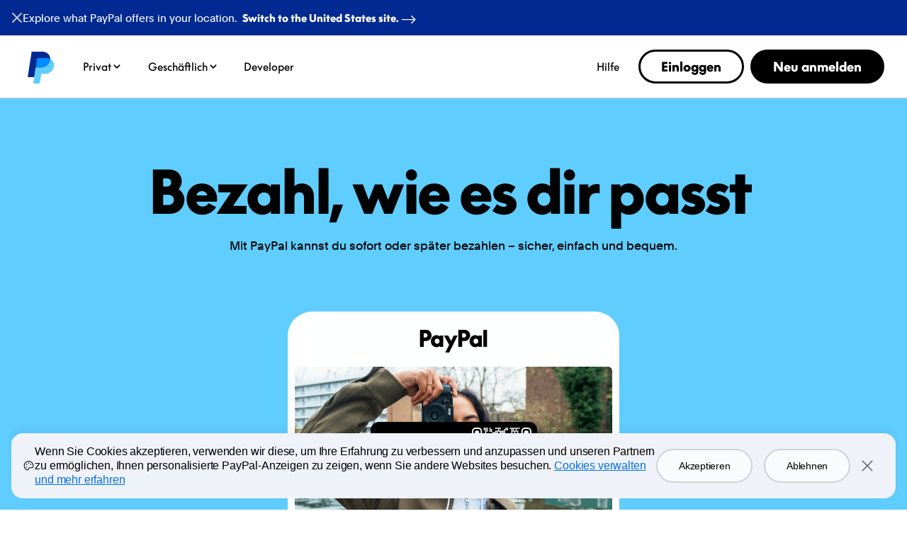

--- FILE ---
content_type: text/html; charset=utf-8
request_url: https://www.paypal.com/de/webapps/mpp/home
body_size: 56128
content:
 <!DOCTYPE html>
  <html lang="de-DE" dir="ltr">
  <head><script async src="https://www.paypalobjects.com/webcaptcha/ngrlCaptcha.min.js"></script>
    <meta charset="utf-8">
    <meta name="viewport" content="width=device-width, initial-scale=1, shrink-to-fit=no">
    <meta name="theme-color" content="#012169">
     <title>PayPal Konto | Digitale Mobile Wallet | PayPal DE</title>
<link rel="preconnect" href="https://www.gstatic.com" crossorigin>
<link rel="preconnect" href="https://www.paypalobjects.com" crossorigin>
<link nonce="NWJlOThjZDAtYzJkNS00Y2QzLTk4MDQtNDQ5OWU5ZDU1ZTc2" rel="stylesheet" fetchpriority="high" href="https://www.paypalobjects.com/marketing/pp-com-components/themes/ppe-dZ7RK3SR.css">
<link nonce="NWJlOThjZDAtYzJkNS00Y2QzLTk4MDQtNDQ5OWU5ZDU1ZTc2" rel="stylesheet" fetchpriority="high" href="https://www.paypalobjects.com/marketing/pp-com-components/component-chunks/helpers-b7733b08.css">
<style nonce="NWJlOThjZDAtYzJkNS00Y2QzLTk4MDQtNDQ5OWU5ZDU1ZTc2">.qr-code-image-container{overflow:hidden;display:inline-block}.qr-code-appearance-default{background-color:#fff}.qr-code-appearance-inverse{background-color:#000}.qr-code.qr-code-large .qr-code-image-container{padding:.5rem .5rem .25rem;box-shadow:.25rem .25rem 1.75rem .375rem #00000024;border-radius:.5rem}.qr-code.qr-code-large .qr-code-image-container svg{border-radius:.5rem}.qr-code.qr-code-x-large .qr-code-image-container{padding:.75rem .75rem .5rem;box-shadow:.25rem .25rem 1.75rem .375rem #00000024;border-radius:.75rem}.qr-code.qr-code-small .qr-code-image-container{padding:.25rem}.qr-code-show{display:block}.qr-code-hide{display:none!important}.qr-code-fallback-small{width:5.375rem;height:5.375rem}.qr-code-fallback-small img,.qr-code-fallback-large img,.qr-code-fallback-x-large img{width:100%}
</style>
<style nonce="NWJlOThjZDAtYzJkNS00Y2QzLTk4MDQtNDQ5OWU5ZDU1ZTc2">.app-download-group .app-download-group-row{display:none}.app-download-group .app-download-group-row-mobile{display:flex}@media (max-width: 47rem){.app-download-group .app-download-group-row-mobile.app-download-group-row-mobile-full-width{display:block}}.app-download-group .app-download-group-row-no-cta-mobile{display:flex}.app-download-group .app-download-group-row-align-center{justify-content:center;text-align:center}.app-download-group .app-download-group-row-align-end{justify-content:flex-end}.app-download-group .app-download-group-disclaimer{font-size:.875rem;line-height:1.375rem;margin-top:1.5rem;max-width:21.25rem;margin-bottom:0;padding-top:0}.app-download-group .app-download-group-disclaimer>*:first-child{margin-bottom:0;padding-top:0}.app-download-group .app-download-group-cta-sms-loading{opacity:.7;pointer-events:none}.app-download-group .app-download-group-col{flex:1}.app-download-group .app-download-group-text{margin-bottom:1.5rem}.app-download-group .app-download-group-image-col,.app-download-group .app-download-group-image-container{display:none}.app-download-group .app-download-group-phone-input-row{width:100%}.app-download-group .app-download-group-phone-input-wrapper{width:100%;max-width:24.25rem}.app-download-group .app-download-group-phone-input{display:flex;align-items:center;flex-direction:column;width:100%}.app-download-group .app-download-group-phone-input>input,.app-download-group .app-download-group-phone-input label{max-width:24.25rem}.app-download-group .app-download-group-phone-input div[id^=message_text-input]{color:var(--style-general-text)}.app-download-group .app-download-group-cta-desktop-container{margin-top:1rem;min-width:9.25rem}.app-download-group .app-download-group-success-msg-container{background-color:#0f8514;border-radius:.75rem;padding:1rem;max-width:23rem;color:#fff;display:flex;width:100%}.app-download-group .app-download-group-success-msg-container .app-download-group-success-msg-text{font-size:1.125rem;line-height:1.5rem;margin-inline-start:.625rem;text-align:start;color:#fff}.app-download-group .app-download-group-qr-row{display:flex}.app-download-group .app-download-group-qr-row .app-download-group-content-col{flex:1}.app-download-group .app-download-group-label-text{margin-top:1.5rem}.app-download-group-row-align-start .app-download-group-phone-input{max-width:24.25rem;align-items:flex-start}.app-download-group-row-align-start .app-download-group-qr-row-qr-and-sms .app-download-group-no-image-content-col .app-download-group-phone-input-row{display:flex}.app-download-group-row-align-start .app-download-group-qr-row-qr-and-sms .app-download-group-no-image-content-col .app-download-group-cta-desktop-container{margin-top:0;margin-inline-start:2rem;height:4rem;display:flex;flex-direction:column;justify-content:center}.app-download-group-row-align-center .app-download-group-col{display:flex;align-items:center;justify-content:center;flex-direction:column}.app-download-group-row-align-center .app-download-group-text{margin-bottom:1rem}.app-download-group-row-align-center .app-download-group-qr-row .app-download-group-content-col{align-items:center}.app-download-group-row-align-center .app-download-group-phone-input-row{display:flex;flex-direction:column;align-items:center}.app-download-group-row-align-end{justify-content:flex-end;text-align:end}.app-download-group-row-align-end .app-download-group-qr-row{flex-direction:row-reverse}.app-download-group-row-align-end .app-download-group-phone-input{max-width:24.25rem;align-items:flex-end}.app-download-group-row-align-end .app-download-group-disclaimer{float:end}.app-download-group-row-align-end .app-download-group-qr-row-qr-and-sms .app-download-group-no-image-content-col .app-download-group-phone-input-row{display:flex;flex-direction:row-reverse;align-items:flex-start}.app-download-group-row-align-end .app-download-group-qr-row-qr-and-sms .app-download-group-no-image-content-col .app-download-group-cta-desktop-container{margin-top:0;margin-inline-end:2rem;height:4rem;display:flex;flex-direction:column;justify-content:center}.app-download-group-row-align-end .app-download-group-qr-row-qr-and-sms .app-download-group-content-col,.app-download-group-row-align-end .app-download-group-qr-row-qr-and-sms .app-download-group-content-col .app-download-group-phone-input-row{display:flex;flex-direction:column;align-items:flex-end}.app-download-group-row-align-end .app-download-group-qr-row-qr-code-only .app-download-group-content-col{justify-content:end}.app-download-group-row-align-end .app-download-group-qr-row-qr-code-only .app-download-group-content-col .app-download-group-cta-desktop-container{margin-top:0}.app-download-group-variant-qr-and-sms .app-download-group-qr-row .app-download-group-image-col{border-inline-end:none;border-inline-start:none}.app-download-group-variant-qr-and-sms .app-download-group-no-image-col .app-download-group-disclaimer{width:95%;max-width:35rem}.app-download-group-variant-qr-and-sms .app-download-group-phone-input>input{padding:1.5625rem .6875rem .5625rem}.app-download-group-variant-qr-and-sms .app-download-group-phone-input>input:focus{padding:1.5625rem .6875rem .5625rem}.app-download-group-variant-qr-and-sms .app-download-group-phone-input>input:focus~label{top:.25rem}@media (max-width: 41rem){.app-download-group-variant-qr-and-sms .app-download-group-row-align-start .app-download-group-qr-row-qr-and-sms .app-download-group-no-image-content-col .app-download-group-phone-input-row,.app-download-group-variant-qr-and-sms .app-download-group-row-align-end .app-download-group-qr-row-qr-and-sms .app-download-group-no-image-content-col .app-download-group-phone-input-row{display:flex;flex-direction:column;align-items:flex-start}.app-download-group-variant-qr-and-sms .app-download-group-row-align-start .app-download-group-qr-row-qr-and-sms .app-download-group-no-image-content-col .app-download-group-cta-desktop-container,.app-download-group-variant-qr-and-sms .app-download-group-row-align-end .app-download-group-qr-row-qr-and-sms .app-download-group-no-image-content-col .app-download-group-cta-desktop-container{margin-top:1rem;margin-inline-start:0;height:auto;flex-wrap:wrap;flex-direction:row;align-items:flex-start;justify-content:flex-start;gap:.75rem;max-width:calc(100% + .75rem)}.app-download-group-variant-qr-and-sms .app-download-group-row-align-start .app-download-group-qr-row-qr-and-sms .app-download-group-no-image-content-col .app-download-group-cta-desktop-container a,.app-download-group-variant-qr-and-sms .app-download-group-row-align-end .app-download-group-qr-row-qr-and-sms .app-download-group-no-image-content-col .app-download-group-cta-desktop-container a,.app-download-group-variant-qr-and-sms .app-download-group-row-align-start .app-download-group-qr-row-qr-and-sms .app-download-group-no-image-content-col .app-download-group-cta-desktop-container button,.app-download-group-variant-qr-and-sms .app-download-group-row-align-end .app-download-group-qr-row-qr-and-sms .app-download-group-no-image-content-col .app-download-group-cta-desktop-container button{flex:0 1 auto}.app-download-group-variant-qr-and-sms .app-download-group-row-align-end .app-download-group-qr-row-qr-and-sms .app-download-group-no-image-content-col .app-download-group-phone-input-row{display:flex;flex-direction:column;align-items:flex-end}.app-download-group-variant-qr-and-sms .app-download-group-row-align-end .app-download-group-qr-row-qr-and-sms .app-download-group-no-image-content-col .app-download-group-cta-desktop-container{margin-inline-end:0}}@media (min-width: 64rem){.app-download-group .app-download-group-row{display:flex}.app-download-group .app-download-group-row-mobile{display:none}.app-download-group .app-download-group-image-col{display:block}.app-download-group .app-download-group-cta-desktop-container{display:flex;flex-wrap:wrap;align-items:flex-start;gap:.75rem;max-width:calc(100% + .75rem)}.app-download-group .app-download-group-cta-desktop-container a,.app-download-group .app-download-group-cta-desktop-container button{flex:0 1 auto}.app-download-group .app-download-group-image-container{display:flex}.app-download-group .app-download-group-image-container>img{min-height:7.875rem;min-width:7.875rem;max-height:7.875rem;max-width:7.875rem}.app-download-group .app-download-group-qr-row-qr-code-only .app-download-group-content-col{display:flex;align-items:center}.app-download-group-row-align-start .app-download-group-image-col{border-inline-end:.0625rem solid var(--style-stroke-color)}.app-download-group-row-align-start .app-download-group-qr-row-qr-and-sms .app-download-group-image-col{padding-inline-end:1rem;margin-inline-end:1rem}.app-download-group-row-align-start .app-download-group-qr-row-qr-code-only .app-download-group-image-col{padding-inline-end:4rem;margin-inline-end:4rem}.app-download-group-row-align-start .app-download-group-qr-row-qr-code-only .app-download-group-content-col .app-download-group-cta-desktop-container{margin-top:0}.app-download-group-row-align-center .app-download-group-image-container{margin-bottom:1.5rem}.app-download-group-row-align-center .app-download-group-cta-desktop-container{justify-content:center}.app-download-group-row-align-end .app-download-group-image-col{border-inline-start:.0625rem solid var(--style-stroke-color)}.app-download-group-row-align-end .app-download-group-qr-row-qr-and-sms .app-download-group-image-col{padding-inline-start:1rem;margin-inline-start:1rem}.app-download-group-row-align-end .app-download-group-qr-row-qr-code-only .app-download-group-image-col{padding-inline-start:4rem;margin-inline-start:4rem}.app-download-group-variant-qr-code-only{min-height:auto}.app-download-group-variant-qr-code-only .app-download-group-text{margin-bottom:0;margin-bottom:1.5rem}.app-download-group-variant-qr-code-only .app-download-group-cta-desktop-container{margin-top:0}.app-download-group-variant-qr-code-only .app-download-group-no-cta-col .app-download-group-text{max-width:15rem}.app-download-group-variant-qr-code-only .app-download-group-row-align-center .app-download-group-image-container{margin-bottom:0}.app-download-group-variant-qr-code-only .app-download-group-row-align-center .app-download-group-cta-desktop-container{margin-top:2rem}.app-download-group-variant-qr-code-only .app-download-group-row-align-end .app-download-group-no-cta-col{display:flex;flex-direction:column;align-items:flex-end}.app-download-group-variant-qr-and-sms{min-height:18rem}.app-download-group-no-image-variant-qr-and-sms{min-height:13.125rem}}
</style>
<style nonce="NWJlOThjZDAtYzJkNS00Y2QzLTk4MDQtNDQ5OWU5ZDU1ZTc2">.regular .badge[data-ppui-info*=badge_],.compact .badge[data-ppui-info*=badge_],.quantum-leap .badge[data-ppui-info*=badge_],.quantum-leap-supreme .badge[data-ppui-info*=badge_],.ppe .badge[data-ppui-info*=badge_]{--badge-text-color-main: #001435;--badge-text-color-new: #001c64;--badge-background-color-main: #e6e0d9;--badge-background-color-type-new: #ffd140}.quantum-leap-supreme .badge[data-ppui-info*=badge_].badge-no-local-theme,.ppe .badge[data-ppui-info*=badge_].badge-no-local-theme{--badge-text-color-main: var(--component-button-primary-text);--badge-text-color-new: var(--component-button-primary-text);--badge-background-color-main: var(--style-fill-1);--badge-background-color-type-new: var(--style-fill-1)}.badge[data-ppui-info*=badge_]{padding:.4375rem .5rem;line-height:.625rem;font-size:.875rem;font-family:var(--font-family-strong);font-weight:var(--font-weight-strong);color:var(--badge-text-color-main);background-color:var(--badge-background-color-main);min-width:-moz-fit-content;min-width:fit-content;white-space:nowrap}.badge[data-ppui-info*=badge_].badge-size-small{padding:.25rem;line-height:.5rem;font-size:.6875rem;border-radius:.25rem}.badge[data-ppui-info*=badge_].badge-type-new{color:var(--badge-text-color-new);background-color:var(--badge-background-color-type-new)}.badge[data-ppui-info*=badge_].badge-type-new.gold-plate{color:#001c64;background-color:#fff}.badge[data-ppui-info*=badge_].badge-type-coming-soon{color:#0070e0;background-color:transparent;background-color:initial;border:1px solid;border-color:#0070e0;padding:.375rem .4375rem}.badge[data-ppui-info*=badge_].badge-type-coming-soon.badge-size-small{padding:.1875rem}.badge[data-ppui-info*=badge_].badge-type-coming-soon.blue-500-plate,.badge[data-ppui-info*=badge_].badge-type-coming-soon.blue-600-plate,.badge[data-ppui-info*=badge_].badge-type-coming-soon.blue-700-plate{color:#fff;border-color:#fff}.badge[data-ppui-info*=badge_].badge-type-coming-soon.gold-plate{color:#001c64;border-color:#001c64}.currency-input div[class$=prefix_wrapper]{border-radius:.25rem}.currency-badge{display:flex;align-items:center;gap:.25rem}.currency-badge .currency-badge-text{color:#001435}.currency-converter-input{text-align:start}.currency-converter-input .currency-converter-input-title{display:block;margin-bottom:.25rem}.currency-converter-input input{padding-inline-end:5.0625rem}.currency-converter-input .currency-input div[data-ppui][class$=icon_right]{width:auto;inset-inline-end:.6875rem}.currency-converter-input #sender-prefix,.currency-converter-input #receiver-prefix,.currency-converter-input #-prefix{opacity:1}.currency-converter{text-align:start;padding-block:.5rem}.currency-converter .currency-converter-input-container{display:flex}.currency-converter .currency-converter-error-alert{padding:0}.currency-converter .currency-converter-error-alert span[class*=status_icon]{margin-top:.25rem;margin-inline-end:.25rem}.currency-converter .currency-converter-xfr-icon svg path{fill:var(--style-general-text-muted)}.currency-converter.currency-converter-layout-vertical .currency-converter-input-container{flex-direction:column;gap:.75rem}.currency-converter.currency-converter-layout-vertical .currency-converter-xfr-icon{transform:rotate(90deg)}.currency-converter.currency-converter-layout-vertical .conversion-rate-display,.currency-converter.currency-converter-layout-vertical .currency-converter-error-alert{margin-top:.75rem}.currency-converter.currency-converter-layout-horizontal .currency-converter-input-container{flex-direction:row;gap:.5rem}.currency-converter.currency-converter-layout-horizontal .currency-converter-xfr-icon{align-self:flex-end;position:relative;bottom:1.25rem}.currency-converter.currency-converter-layout-horizontal .conversion-rate-display,.currency-converter.currency-converter-layout-horizontal .currency-converter-error-alert{margin-top:.5rem}.grid-compact .text-group .text-group-content-button-group .button-group{gap:1rem}@media screen and (min-width: 64rem){.grid-compact .text-group .text-group-content-button-group+.text-group-content-disclosure{margin-top:1.5rem}.grid-compact .text-group .text-group-content-button-group .button-group{gap:1.5rem}}.ppe .text-group>*+*{margin:0;margin-top:1rem}@media screen and (min-width: 64rem){.ppe .text-group>*+*{margin-top:clamp(1rem,.4285714285714286rem + .8928571428571428vw,1.5rem)}@supports not (font-size: clamp(1rem,.4285714285714286rem + .8928571428571428vw,1.5rem)){.ppe .text-group>*+*{margin-top:min(max(1rem,.4285714285714286rem + .8928571428571428vw),1.5rem)}}}.quantum-leap-supreme .text-group .text-group-eyebrow-text.heading-text-size-title{font-family:var(--font-family-strong);font-weight:var(--font-weight-strong)}.text-group>*+*{margin:0;margin-top:1rem}@media screen and (min-width: 107.875rem){.text-group>*+*{margin-top:1.5rem}}.text-group .text-group-content-button-group+.text-group-content-disclosure{margin-top:1rem}.text-group.text-group-alignment-center{text-align:center;display:flex;flex-direction:column;align-items:center}.text-group .text-group-logo{max-width:10rem;height:5rem}.text-group .text-group-eyebrow-container{display:flex;align-items:center;gap:.5rem}.text-group .text-group-headline{transform:translate(-.06em)}.text-group .text-group-headline,.text-group .text-group-paragraph{white-space:pre-wrap}.text-group .text-group-paragraph~ul{line-height:1.5rem;color:var(--style-headline-text)}@media only screen and (min-width: 41.0625rem){.text-group .text-group-paragraph~ul{padding-inline-start:1.5rem}}.text-group .text-group-paragraph+.text-group-paragraph{padding-top:.5rem}.text-group .text-group-action-group>a:last-of-type,.text-group .text-group-action-group>button:last-of-type{margin-bottom:0}.text-group .text-group-action-group .disclosure:first-child{margin-top:0}.text-group .text-group-action-group .disclosure{margin-top:1rem}.text-group .text-group-action-group .disclosure a{margin-bottom:0}.text-group ul,.text-group ol{line-height:1.5rem;color:var(--style-headline-text);padding-inline-start:1.5rem}.text-group ul li,.text-group ol li{margin-bottom:.25rem}.text-group .text-group-legal-text>*:first-child{margin-bottom:0;padding-top:0}.text-group .text-group-data-item:not(:first-child){padding-top:0}.text-group .feature-list{padding-inline-start:0}.text-group .feature-list li.feature-list-item{margin-bottom:0}[dir=rtl] .text-group-quotes-icon{display:inline-block;transform:scaleX(-1)}.text-group-quotes-icon path{fill:#0070e0;fill:var(--style-fill-2, #0070e0)}@media (min-width: 64rem){.text-group .text-group-action-group>a,.text-group .text-group-action-group>button{margin-bottom:0}.text-group .text-group-logo{max-width:12.5rem;height:6.25rem}}@media (min-width: 120rem){.text-group ul:not(.feature-list),.text-group ol{margin-top:1.5rem}}
</style>
<style nonce="NWJlOThjZDAtYzJkNS00Y2QzLTk4MDQtNDQ5OWU5ZDU1ZTc2">.brand-moment-content{min-height:100vh;min-height:100svh;position:relative}.brand-moment-content-wrapper{height:100%;width:100%;position:relative}.brand-moment-content-text{position:absolute;transition:all .05s linear}.brand-moment-content-text:first-child{padding-top:.5rem;inset-inline-start:0;top:0}.brand-moment-content-text:last-child{padding-bottom:1.5rem;bottom:0;inset-inline-end:0;text-align:end}.brand-moment-content-sticky{position:sticky;top:0}@media only screen and (min-width: 64rem){.brand-moment-content-text{padding-left:clamp(3rem,-.4285714285714284rem + 5.357142857142857vw,6rem);padding-right:clamp(3rem,-.4285714285714284rem + 5.357142857142857vw,6rem)}@supports not (font-size: clamp(3rem,-.4285714285714284rem + 5.357142857142857vw,6rem)){.brand-moment-content-text{padding-left:min(max(3rem,-.4285714285714284rem + 5.357142857142857vw),6rem);padding-right:min(max(3rem,-.4285714285714284rem + 5.357142857142857vw),6rem)}}.brand-moment-content-text:first-child{padding-top:1rem}.brand-moment-content-text:last-child{padding-bottom:3rem}}.brand-moment-media{min-height:100vh;min-height:100svh;position:absolute;top:0;right:0;bottom:0;left:0}.brand-moment-media-background{position:absolute;top:0;right:0;bottom:0;left:0;z-index:0;display:flex;transition:all .1s cubic-bezier(0,0,.25,1)}.brand-moment-media-background .image-parallax-frame{background:transparent}.brand-moment-media-background img{position:absolute;top:0;right:0;bottom:0;left:0;height:100%;width:100%}.brand-moment-media-background-overlay{background:rgba(0,0,0,.1);height:100%;position:absolute;top:0;width:100%;z-index:1;opacity:1;opacity:var(--media-overlay-opacity, 1)}.brand-moment{min-height:100vh;min-height:100svh;overflow:clip;position:relative}@supports not (overflow: clip){.brand-moment{overflow:hidden}}.brand-moment.grid.blue-600-plate,.brand-moment.grid.white-plate{background:linear-gradient(to bottom,transparent 0%,transparent 1rem,var(--style-background) 1rem,var(--style-background) calc(100% - 2rem),transparent calc(100% - 2rem),transparent 100%)}@media (prefers-reduced-motion: reduce){.brand-moment-media-overlay{opacity:1}}
</style>
<link nonce="NWJlOThjZDAtYzJkNS00Y2QzLTk4MDQtNDQ5OWU5ZDU1ZTc2" rel="stylesheet" fetchpriority="high" href="https://www.paypalobjects.com/marketing/pp-com-components/component-chunks/MerchantHero-69843563.css">
<link nonce="NWJlOThjZDAtYzJkNS00Y2QzLTk4MDQtNDQ5OWU5ZDU1ZTc2" rel="stylesheet" fetchpriority="high" href="https://www.paypalobjects.com/marketing/pp-com-components/component-chunks/StickyQrBadge-bc6ebd74.css">
<link rel="dns-prefetch" href="https://www.gstatic.com">
<link rel="dns-prefetch" href="https://www.paypalobjects.com">
<link rel="dns-prefetch" href="https://www.google-analytics.com">
<script nonce="NWJlOThjZDAtYzJkNS00Y2QzLTk4MDQtNDQ5OWU5ZDU1ZTc2">!function(a,e){let t=a.createElement("script");function n(){a.head.appendChild(t)}t.async=!0,t.src="https://www.paypalobjects.com/pa/js/min/pa.js";let l=new CustomEvent("pypl_analytics_ready",{bubbles:!0,cancelable:!1});t.onload=function(){setTimeout(function(){e.PAYPAL.analytics.setup({data:"pgrp=main%3Amktg%3Apersonal%3Ahomepage%3Ahome-uncookied-consumer&page=main%3Amktg%3Apersonal%3Ahomepage%3Ahome-uncookied-consumer%3A%3A%3A&qual=&comp=ppcmsnodeweb&tsrce=ppcmsnodeweb&cu=0&ef_policy=gdpr_v2.1&c_prefs=&pxpguid=&pgst=1769016487171&calc=f858769865cee&csci=f858769865cee&rsta=de_DE&ccpg=de&pgtf=Nodejs&s=ci&env=live&xe=112102%2C112068%2C110574%2C109112&xt=162357%2C162136%2C151783%2C143574&pp_ref_id=cd94f5ba-b078-42c4-ac54-c7384670e10c&pgsf=personal&bzsr=main&lgin=out&page_type=ecm&shir=main_mktg_personal_homepage&pros=1&event_props=cu%2Clgin%2Cpage%2Cxe%2Cxt&event_name=ppcom_page_viewed&page_segment=ppcom&user_props=cu%2Cxe%2Cxt&lgcook=0&server=origin&space_key=SKDENK"}),e.PAYPAL.analytics.setCWVData({"pgrp":"main:mktg:personal:homepage:home-uncookied-consumer","page":"main:mktg:personal:homepage:home-uncookied-consumer:::","comp":"ppcmsnodeweb","calc":"f858769865cee","csci":"f858769865cee","rsta":"de_DE","ccpg":"de","xe":"112102,112068,110574,109112","xt":"162357,162136,151783,143574","lgin":"out","lgcook":"0","server":"fastly-edge","space_key":"SKDENK","pageurl":"/home"}),a.dispatchEvent(l)},0)},a.addEventListener("DOMContentLoaded",function(){"requestIdleCallback"in e?e.requestIdleCallback(n,{timeout:300}):setTimeout(n,100)})}(document,window);</script>
<meta name="application-name" content="PayPal">
<meta name="description" content="Verwende dein PayPal-Konto zum Bezahlen, Geld senden und verwalten. Erstelle ein Händlerkonto für dein Unternehmen. Nutze mobiles Bezahlen und Ratenkauf.">
<link rel="canonical" href="https://www.paypal.com/de/home">
<meta property="og:type" content="website">
<meta property="og:url" content="https://www.paypal.com/de/home">
<meta property="og:title" content="PayPal Konto | Digitale Mobile Wallet | PayPal DE">
<meta property="og:image" content="https://www.paypalobjects.com/marketing/web23/us/en/ppe/homepage-consumer/meta_size-all_v1.jpg">
<meta property="og:description" content="Verwende dein PayPal-Konto zum Bezahlen, Geld senden und verwalten. Erstelle ein Händlerkonto für dein Unternehmen. Nutze mobiles Bezahlen und Ratenkauf.">
<meta name="robots" content="max-image-preview:large" id="robots:max-image-preview">
<meta name="robots" content="max-video-preview:-1" id="robots:max-video-preview">
<meta name="twitter:card" content="summary">
<meta name="twitter:site" content="@paypal">
<meta name="twitter:title" content="PayPal Konto | Digitale Mobile Wallet | PayPal DE">
<meta name="twitter:image" content="https://www.paypalobjects.com/marketing/web23/us/en/ppe/homepage-consumer/meta_size-all_v1.jpg">
<meta name="twitter:description" content="Verwende dein PayPal-Konto zum Bezahlen, Geld senden und verwalten. Erstelle ein Händlerkonto für dein Unternehmen. Nutze mobiles Bezahlen und Ratenkauf.">
<script type="application/ld+json">{"@context":"http://www.schema.org","@type":"Corporation","@id":"https://www.paypal.com/de/#corporation","url":"https://www.paypal.com/de/","logo":"https://www.paypalobjects.com/webstatic/i/logo/rebrand/ppcom.png","name":"PayPal"}</script>
<script type="application/ld+json">{"@context":"https://schema.org","@id":"https://www.paypal.com/de/#website","@type":"WebSite","inLanguage":"de","url":"https://www.paypal.com/de/","name":"PayPal"}</script>
<script type="application/ld+json">{"@context":"https://schema.org","@type":"WebPage","@id":"https://www.paypal.com/de/home#webpage","name":"PayPal Konto | Digitale Mobile Wallet","inLanguage":"de","image":{"@type":"ImageObject","@id":"https://www.paypalobjects.com/marketing/web23/us/en/ppe/homepage-consumer/meta_size-all_v1.jpg#primaryimage","url":"https://www.paypalobjects.com/marketing/web23/us/en/ppe/homepage-consumer/meta_size-all_v1.jpg"},"isPartOf":{"@id":"https://www.paypal.com/de/#website"},"primaryImageOfPage":{"@id":"https://www.paypalobjects.com/marketing/web23/us/en/ppe/homepage-consumer/meta_size-all_v1.jpg#primaryimage"}}</script>
<script type="application/ld+json">{"@context":"https://schema.org","@type":"Article","@id":"https://www.paypal.com/de/home#article","isPartOf":{"@id":"https://www.paypal.com/de/home#website"},"mainEntityOfPage":"https://www.paypal.com/de/home#website","image":{"@id":"https://www.paypalobjects.com/marketing/web23/us/en/ppe/homepage-consumer/meta_size-all_v1.jpg#primaryimage"},"headline":"PayPal Konto | Digitale Mobile Wallet","description":"Verwende dein PayPal-Konto zum Bezahlen, Geld senden und verwalten. Erstelle ein Händlerkonto für dein Unternehmen. Nutze mobiles Bezahlen und Ratenkauf.","publisher":{"@id":"https://www.paypal.com/de/#corporation"}}</script>
<style id="antiClickjack">html.js body {display: none !important;}</style>
<script nonce="NWJlOThjZDAtYzJkNS00Y2QzLTk4MDQtNDQ5OWU5ZDU1ZTc2">if (self === top || 'www.paypal.com' === window.parent.location.hostname) {var antiClickjack = document.getElementById('antiClickjack');if (antiClickjack) {antiClickjack.parentNode.removeChild(antiClickjack);}} else {top.location = self.location;}</script>
<script nonce="NWJlOThjZDAtYzJkNS00Y2QzLTk4MDQtNDQ5OWU5ZDU1ZTc2"> document.querySelector('html').classList.add('js');</script>
<script nonce="NWJlOThjZDAtYzJkNS00Y2QzLTk4MDQtNDQ5OWU5ZDU1ZTc2">
      if (window.console || 'console' in window) {
        setTimeout(console.log.bind(console,'%c WARNING!!!', 'color:#FF8F1C; font-size:40px;'));
        setTimeout(console.log.bind(console,'%c This browser feature is for developers only. Please do not copy-paste any code or run any scripts here. It may cause your PayPal account to be compromised.', 'color:#003087; font-size:16px; font-weight: bold;'));
        setTimeout(console.log.bind(console,'%c For more information, http://en.wikipedia.org/wiki/Self-XSS', 'color:#003087; font-size:16px; font-weight: bold;'));
      }
      document.querySelector('html').classList.remove('no-js');</script>
<script type="application/json" id="policy-data">{
        "policies": ["CookieBanner"],
        "nonce":"NWJlOThjZDAtYzJkNS00Y2QzLTk4MDQtNDQ5OWU5ZDU1ZTc2",
        "tenant":"paypal",
        "policyData": {"country":"DE","language":"de","isProd":true}
      }</script>
<script nonce="NWJlOThjZDAtYzJkNS00Y2QzLTk4MDQtNDQ5OWU5ZDU1ZTc2">window.__DD_RUM_CONFIG__ = {"applicationId":"a3c34386-c9c5-4a16-b344-265a95997c64","env":"production","service":"ppcmsnodeweb","clientToken":"pubc2ea00ebdaf6a0f6395d8d4d458f2802","version":"2.50.0","site":"us5.datadoghq.com","sessionReplaySampleRate":0,"trackUserInteractions":true,"trackResources":true,"trackLongTasks":true}</script>
<script nonce="NWJlOThjZDAtYzJkNS00Y2QzLTk4MDQtNDQ5OWU5ZDU1ZTc2">window.__DD_FEATURE_FLAGS__ = [{"key":"server","value":"origin"},{"key":"nav_sub_version","value":"less"}]</script>
<script nonce="NWJlOThjZDAtYzJkNS00Y2QzLTk4MDQtNDQ5OWU5ZDU1ZTc2">'use strict';
          (function chat(d, w) {
            const s = d.createElement('script');
            s.src = 'https://www.paypalobjects.com/helpcenter/smartchat/sales/v1/open-chat.js';
            s.nonce = 'NWJlOThjZDAtYzJkNS00Y2QzLTk4MDQtNDQ5OWU5ZDU1ZTc2';
            s.defer = 1;
            if (w.PAYPAL?.analytics) {
              d.head.appendChild(s);
            } else {
              d.addEventListener('pypl_analytics_ready', () => d.head.appendChild(s));
            }
          }(document, window));</script>
<script nonce="NWJlOThjZDAtYzJkNS00Y2QzLTk4MDQtNDQ5OWU5ZDU1ZTc2">window.__GLOBAL_NAV_CONTEXT_HEADER__ = {"config":{"useMinimalHeader":false,"rtl":false,"smbRebrand":true,"compactHeader":true,"theme":"white","foundationTheme":"ppe","fptiTracking":{"xe":"112102,112068","xt":"162357,162136"},"dwHeader":true,"merchantRebrand":true},"content":{"mainMenuContent":[{"id":"4PltRpyii46vlYXoGEmVMD","type":"subnavGrouped","align":"","text":"Privat","mobileOnlyText":"","href":"/de/digital-wallet/how-paypal-works?locale.x=de_DE","subnavLinks":[{"id":"2o3VI7VyHBoKuBLlc48aOX","group":[{"target":"_self","id":"13Yj74IbmE0o4DJv77EJQP","text":"Jetzt kaufen, später bezahlen","href":"/de/digital-wallet/ways-to-pay/buy-now-pay-later?locale.x=de_DE"},{"target":"_self","id":"4OtiMDFhWphb8HWkhKAnLa","text":"Mit PayPal zahlen","href":"/de/digital-wallet/ways-to-pay/checkout-with-paypal?locale.x=de_DE"},{"target":"_self","id":"e8ql7IA8qWBe3GAcAUdPLc","text":"Im Laden bezahlen","href":"/de/digital-wallet/ways-to-pay/tap-to-pay?locale.x=de_DE"}],"text":"Einkaufen und bezahlen","groupName":"SHOPBUY","mobileOnlyText":"Einkaufen und bezahlen","mobileOnlyHref":"/de/digital-wallet/ways-to-pay?locale.x=de_DE","href":"/de/digital-wallet/ways-to-pay?locale.x=de_DE"},{"id":"2x7RYhO2WwFDAfbniTvVuZ","group":[{"target":"_self","id":"7BRbZI3lrTyuLJTBjlKZqk","text":"Geld senden","href":"/de/digital-wallet/send-receive-money/send-money?locale.x=de_DE"},{"target":"_self","id":"7cbosDhohNg7OKsPI6HKZt","text":"Geld anfordern","href":"/de/digital-wallet/send-receive-money/request-money?locale.x=de_DE"},{"target":"_self","id":"5wnEigvXwlwzwsTOeQShTn","text":"Geld sammeln","href":"/de/digital-wallet/send-receive-money/money-pools?locale.x=de_DE"},{"target":"_self","id":"7jlzCwU2oGh3vh8FM269wD","text":"Mit dem Verkaufen beginnen","href":"/de/digital-wallet/send-receive-money/start-selling?locale.x=de_DE"}],"text":"Geld senden und empfangen","groupName":"SENDRECEIVE","mobileOnlyText":"Geld senden und empfangen","mobileOnlyHref":"/de/digital-wallet/send-receive-money?locale.x=de_DE","href":"/de/digital-wallet/send-receive-money?locale.x=de_DE"},{"id":"01l2gaM29MiCLikbeYQQoP","group":[{"mobilePrimaryText":"Zahlungsmethode hinzufügen","target":"_self","id":"rCIv4l7H3nFJnIsp12042","text":"Zahlungsmethode hinzufügen","href":"/de/digital-wallet/ways-to-pay/add-payment-method?locale.x=de_DE"},{"target":"_self","id":"5xpIyE4B2tq0ETMB2bw7yQ","text":"Sicherheit und Schutz","href":"/de/digital-wallet/security-and-protection?locale.x=de_DE"}],"text":"Geld verwalten","groupName":"MANAGEMONEY","mobileOnlyText":"Geld verwalten – Übersicht","mobileOnlyHref":"/de/digital-wallet/manage-money?locale.x=de_DE","href":"/de/digital-wallet/manage-money?locale.x=de_DE"},{"target":"_self","type":"pill","align":"right","href":"/de/digital-wallet?locale.x=de_DE","iconUrl":"https://www.paypalobjects.com/marketing/web/US/en/rebrand/pictograms/personal-app.svg","iconImageAltText":"App herunterladen","text":"App herunterladen","id":"7sK0nRXjAzJl1xQ9Nxqvv5"},{"target":"_self","type":"pill","align":"right","href":"/de/digital-wallet/how-paypal-works?locale.x=de_DE","iconUrl":"https://www.paypalobjects.com/marketing/web/US/en/rebrand/pictograms/personal-how-it-works.svg","iconImageAltText":"So funktioniert PayPal","text":"So geht PayPal","id":"5IjGgC2a8mJDJ8SVdazrrr"},{"target":"_self","type":"pill","align":"right","href":"/de/money-hub?locale.x=de_DE","iconUrl":"https://www.paypalobjects.com/marketing/web/US/en/rebrand/pictograms/smart-blue.svg","iconImageAltText":"Money Hub","text":"Money Hub","id":"2ppsmphbxkZoZvNpEUzPdK"}],"segmentTitle":{"target":"_self","id":"4gfovuf3VuoVVe9vEUI06l","text":"PayPal für Sie","href":"/de/digital-wallet/how-paypal-works?locale.x=de_DE"}},{"id":"6CJeMbaTZnzHUTQGK7GNGE","type":"subnavGrouped","align":"","text":"Geschäftlich","mobileOnlyText":"","href":"/de/business?locale.x=de_DE","subnavLinks":[{"id":"58NcP742zQ8b98i89Jd9NW","group":[{"target":"_self","id":"d206b2Qe9gseXXKZUgjL9z","text":"Großunternehmen","href":"/de/enterprise?locale.x=de_DE"},{"target":"_self","id":"44HSP06kQpabnl0exwCHsr","text":"Kleinunternehmen","href":"/de/business/small-business?locale.x=de_DE"},{"target":"_self","id":"cDTtYmIwSNQbr7AKkoO3zP","text":"Soloselbständige","href":"/de/business/solopreneurs?locale.x=de_DE"},{"target":"_self","id":"c44GLmWySB6bEHp6aogDtF","text":"Partner","href":"/de/enterprise/become-a-partner?locale.x=de_DE"},{"target":"_self","id":"6woGprfUpjyc4ABjvBuUK0","text":"Branchen","href":"/de/enterprise/industry-solutions?locale.x=de_DE"},{"target":"_self","id":"9vTljwsG25AbmgEmPYGPtx","text":"Developer","href":"https://developer.paypal.com/home/?_ga=2.145026609.44035625.1744498317-1148914753.1731593727"}],"text":"Geschäftsarten","groupName":"RESOURCES","mobileOnlyText":"Geschäftsarten – Übersicht","mobileOnlyHref":"","href":""},{"id":"1reyVYBq0aAsI2TbIjHZjZ","group":[{"target":"_self","id":"d1Qa47nXUGlbRrRobsRNbX","text":"Online bezahlen","href":"/de/business/accept-payments/checkout?locale.x=de_DE"},{"target":"_self","id":"4045BeIG52fhiGEFEZmWpb","text":"Später bezahlen","href":"/de/business/accept-payments/installment-payments?locale.x=de_DE"},{"target":"_self","id":"5QsPYbZnVKGnQYgg9H76q9","text":"POS-Zahlungen","href":"/de/business/pos-system?locale.x=de_DE"},{"target":"_self","id":"2kx1HQoVeZeBRwHKsBKcDh","text":"E-mail-Rechnung","href":"/de/business/accept-payments/invoice?locale.x=de_DE"},{"target":"_self","id":"26fFKwqKKtAewhQ1xX11n9","text":"Zahlungslinks","href":"/de/business/accept-payments/payment-links?locale.x=de_DE"},{"target":"_self","id":"2ID3qlzH2sofRXYAMH9qPu","text":"Enterprise Payments","href":"/de/enterprise/payment-processing?locale.x=de_DE"}],"text":"Zahlungen akzeptieren","groupName":"ACCEPTPAYMENTS","mobileOnlyText":"Zahlungen akzeptieren – Übersicht","mobileOnlyHref":"/de/business/accept-payments?locale.x=de_DE","href":"/de/business/accept-payments?locale.x=de_DE"},{"id":"2zCSgvLRjiVarO8t9jkdiz","group":[{"target":"_self","id":"2TYtAGE4BSLfYaYlpuAVIC","text":"Auszahlungen","href":"/de/enterprise/global-payouts?locale.x=de_DE"},{"target":"_self","id":"2ebEPi0c9KA4Qp1jzUPdjt","text":"Risikomanagement","href":"/de/business/operations/risk-management?locale.x=de_DE"},{"target":"_self","id":"1yhBhXCRfJuVoneprAycsi","text":"Betrugsschutz","href":"/de/enterprise/fraud-protection-advanced?locale.x=de_DE"},{"target":"_self","id":"4k1mYDlZ6iYw5NDyYUai0K","text":"Berichtstools","href":"/de/business/operations/reporting-tools?locale.x=de_DE"},{"target":"_self","id":"7kRJH2SRrgJrrtNMRkmzmJ","text":"Versandlösungen","href":"/de/business/operations/shipping?locale.x=de_DE"}],"text":"Risiko & Abläufe","groupName":"BUSINESSOPERATIONS","mobileOnlyText":"Übersicht über Geschäftsabläufe","mobileOnlyHref":"","href":""},{"id":"3oGMKgROVBlMYSziANZQks","group":[{"target":"_self","id":"56APbjFX9kNiK1mk8idAi6","text":"Businesskredit","href":"/de/business/financial-services/working-capital?locale.x=de_DE"},{"target":"_self","id":"5UzFdLvhNtjYD0lvQZ8Hei","text":"Business Debitkarte","href":"/de/business/financial-services/debit-card?locale.x=de_DE"}],"text":"Finanzdienstleistungen","groupName":"FINANCIALSERVICES","mobileOnlyText":"Finanzdienstleistungen – Übersicht","mobileOnlyHref":"/de/business/financial-services?locale.x=de_DE","href":"/de/business/financial-services?locale.x=de_DE"},{"target":"_self","type":"pill","align":"right","href":"/de/business/open-business-account?locale.x=de_DE","iconUrl":"https://www.paypalobjects.com/marketing/web/US/en/rebrand/pictograms/business-start.svg","iconImageAltText":"Erste Schritte","text":"Erste Schritte","id":"7wg8bgXLgTXxP2aWUiizua"},{"target":"_self","type":"pill","align":"right","href":"/de/business/paypal-business-fees?locale.x=de_DE","iconUrl":"https://www.paypalobjects.com/marketing/web/US/en/rebrand/pictograms/business-pricing.svg","iconImageAltText":"Gebühren","text":"Gebühren","id":"6O2kUBtcCvpP43TeivBbHg"},{"target":"_self","type":"linkOnly","align":"right","href":"/de/business/accept-payments/payment-methods?locale.x=de_DE","iconImageAltText":"","text":"Zahlungsmethoden","id":"d7r4hx71fmxdlevShBpPMz"},{"target":"_self","groupName":"RESOURCES","type":"linkOnly","align":"right","href":"/de/webapps/mpp/partners-and-developers/partner-program/directory?locale.x=de_DE","iconImageAltText":"","text":"Integration von Drittanbietern","id":"43gFdWqMsv7dbftmWu3nNp"},{"target":"_self","groupName":"RESOURCES","type":"linkOnly","align":"right","href":"/de/brc/?locale.x=de_DE","iconImageAltText":"","text":"PayPal Business Resource Center","id":"4byGhYZ5BW1gy7ioNZK11x"}],"segmentTitle":{"target":"_self","id":"a5kg6zm8TfLeNfbjjeeWy2","text":"PayPal Open","subtext":"Eine Plattform für alle Arten von Business","href":"/de/business?locale.x=de_DE"}},{"id":"2K5vv5DXXrtnjAEv82vzgr","type":"linkOnly","align":"","text":"Developer","mobileOnlyText":"","href":"https://developer.paypal.com/home/","subnavLinks":[]},{"id":"cocCAF85W8sacUctFh9Ysm","type":"linkOnly","align":"right","text":"Hilfe","mobileOnlyText":"","href":"/de/smarthelp/home?locale.x=de_DE","subnavLinks":[]}],"minimalHeader":{"labelMenuButton":"Menu","labelClose":"Close","logo":{"target":"_self","logoName":"paypal_rebrand","foundationTheme":"ppe","theme":"white","id":"WnZHY5jpTv7qmcEjhGHt5","text":"PayPal logo","href":"/de/home?locale.x=de_DE","url":"https://www.paypalobjects.com/marketing/web/logos/paypal-mark-color_new.svg"},"headerButtons":[{"theme":"SMB and LE","clickEventName":"SignUp_CTA","isLoggedIn":false,"id":"ul-btn","text":"Einloggen","href":"/signin?locale.x=de_DE","color":"secondary","target":"_self","amplitudeKey":"ul-btn"},{"theme":"SMB and LE","clickEventName":"SignUp_CTA","id":"signup-button","text":"Neu anmelden","href":"/de/webapps/mpp/account-selection?locale.x=de_DE","color":"primary","target":"_self","isSublistMobile":true,"amplitudeKey":"signup-button"}]},"sublistMobile":[{"id":"signup-button","target":"_self","type":"cta","theme":"SMB and LE","clickEventName":"SignUp_CTA","isSublistMobile":true,"text":"Neu anmelden","href":"/de/webapps/mpp/account-selection?locale.x=de_DE","amplitudeKey":"signup-button"}]},"hosted_by":"LRU","version":"rebrand"};</script>
<link href="https://www.paypalobjects.com/globalnav/css/main-b25ARLg3.css" rel="stylesheet">
<script nonce="NWJlOThjZDAtYzJkNS00Y2QzLTk4MDQtNDQ5OWU5ZDU1ZTc2">window.__GLOBAL_NAV_CONTEXT_FOOTER__ = {"config":{"loggedIn":false,"rtl":false,"theme":"black","foundationTheme":"ppe","brand":"paypal","useHtmlBaseFontSize":true,"hideCountrySelector":false},"content":{"mainLinks":{"list":[{"id":"44LfYdbI1adlhWpmZZsidx","text":"Hilfe","href":"/de/cshelp/personal?locale.x=de_DE","target":"_self"},{"id":"FjhdvtLAECbdtehpsOSUv","text":"Kontakt","href":"/de/smarthelp/contact-us?locale.x=de_DE","target":"_self"},{"id":"25dhwIWLe5YfZH0LHtQfmc","text":"Gebühren","href":"/de/digital-wallet/paypal-consumer-fees?locale.x=de_DE","target":"_self"},{"id":"6PtTgTGVbJEMZGv4gKkm1t","text":"Sicherheit","href":"/de/security?locale.x=de_DE","target":"_self"},{"id":"5AJIFIbFz1PHulJhmF50HX","text":"Apps","href":"/de/digital-wallet?locale.x=de_DE","target":"_self"},{"id":"3VwENPGdW3gpfs5QMwUGgt","text":"Angebote","href":"/de/webapps/mpp/offers?locale.x=de_DE","target":"_self"},{"id":"WpMUMlmnXXlaYG5pQJm4rj","text":"EU Digital Services Act","href":"https://www.paypalobjects.com/marketing/web/complaince/EU-Digital-Services-Act-at-PayPal.pdf","target":"_self"}]},"secondaryLinks":{"list":[{"id":"2GORunGpIPX82kRjPojZsH","text":"Über PayPal","href":"/de/webapps/mpp/about?locale.x=de_DE","target":"_self"},{"id":"5pj6Tydr8vYJ5Bymo0ruTm","text":"Newsroom","href":"https://newsroom.deatch.paypal-corp.com/","target":"_self"},{"id":"VMYS39jQ0Vil7i8xh7Gjg","text":"Jobs","href":"https://careers.pypl.com/home/","target":"_self"}]},"tertiaryLinks":{"list":[{"id":"2Ym8HTMCmgNSPcoyrLidt5","text":"©1999–{{currentYear}} PayPal. Alle Rechte vorbehalten.","target":"_self"},{"id":"7ey8FiCDonNr6P2WSTqTpy","text":"Barrierefreiheit","href":"/de/webapps/mpp/accessibility?locale.x=de_DE","target":"_self"},{"id":"uOI4xly2VE07dxnKmjl37","text":"Impressum","href":"/de/webapps/mpp/imprint?locale.x=de_DE","target":"_self"},{"id":"O1bKTH1uqVrJBd87bHkwg","text":"Datenschutz","href":"/myaccount/privacy/privacyhub?locale.x=de_DE","target":"_self"},{"id":"2Q9DNZPOR4Yk0rFdEGWivH","text":"Cookies","href":"/myaccount/privacy/cookiePrefs?locale.x=de_DE","target":"_self"},{"id":"6PPMXoOyxJNhL7TKfUpmzr","text":"AGB","href":"/de/webapps/mpp/ua/legalhub-full?locale.x=de_DE","target":"_self"},{"id":"1jl1Y5p1DEAndWLRgA0h9r","text":"Beschwerden","href":"/de/cshelp/complaints?locale.x=de_DE","target":"_self"}]},"country":{"flag":{"href":"/de/webapps/mpp/country-worldwide?locale.x=de_DE","text":"Alle Länder/Regionen anzeigen","imageUrl":"https://www.paypalobjects.com/webstatic/mktg/icons/sprite_countries_flag4.png","locale":"DE","target":"_self"}},"footerNotes":null,"logo":{"id":"4gcUmJ8i5OWlHtPUNZBSZm","text":"PayPal-Logo","href":"/de/home?locale.x=de_DE","imageUrl":"https://www.paypalobjects.com/marketing/web/logos/paypal-wordmark-monotone_new.svg"}},"hosted_by":"LRU","version":"rebrand"};</script>
<script src="https://www.paypalobjects.com/globalnav/js/main-vN2jvfBl.js" type="module"></script>
<style nonce="NWJlOThjZDAtYzJkNS00Y2QzLTk4MDQtNDQ5OWU5ZDU1ZTc2">button,hr,input{overflow:visible}progress,sub,sup{vertical-align:baseline}[type="checkbox"],[type="radio"],legend{box-sizing:border-box;padding:0}html{box-sizing:border-box;font-synthesis:style small-caps;-webkit-text-size-adjust:100%;line-height:1.15}*,:after,:before{box-sizing:inherit}body,html{height:100%}body{-webkit-font-smoothing:antialiased;-moz-osx-font-smoothing:grayscale;margin:0}details,main{display:block}h1{font-size:2em;margin:.67em 0}hr{box-sizing:content-box;height:0}code,kbd,pre,samp{font-family:monospace;font-size:1em}a{background-color:transparent}abbr[title]{border-bottom:none;text-decoration:underline;-webkit-text-decoration:underline dotted;text-decoration:underline dotted}b,strong{font-weight:bolder}small{font-size:80%}sub,sup{font-size:75%;line-height:0;position:relative}sub{bottom:-0.25em}sup{top:-0.5em}img{border-style:none}button,input,optgroup,select,textarea{font-family:inherit;font-size:100%;line-height:1.15;margin:0}button,select{text-transform:none}[type="button"],[type="reset"],[type="submit"],button{-webkit-appearance:button}[type="button"]::-moz-focus-inner,[type="reset"]::-moz-focus-inner,[type="submit"]::-moz-focus-inner,button::-moz-focus-inner{border-style:none;padding:0}[type="button"]:-moz-focusring,[type="reset"]:-moz-focusring,[type="submit"]:-moz-focusring,button:-moz-focusring{outline:ButtonText dotted 1px}fieldset{padding:.35em .75em .625em}legend{color:inherit;display:table;max-width:100%;white-space:normal}textarea{overflow:auto}[type="number"]::-webkit-inner-spin-button,[type="number"]::-webkit-outer-spin-button{height:auto}[type="search"]{-webkit-appearance:textfield;outline-offset:-2px}[type="search"]::-webkit-search-decoration{-webkit-appearance:none}::-webkit-file-upload-button{-webkit-appearance:button;font:inherit}summary{display:list-item}[hidden],template{display:none}</style>
<style nonce="NWJlOThjZDAtYzJkNS00Y2QzLTk4MDQtNDQ5OWU5ZDU1ZTc2">@font-face{font-family:Plain;font-weight:400;font-display:swap;font-style:normal;src:url("https://www.paypalobjects.com/marketing/pp-com-components/fonts/PayPal%20Plain/PayPalPlain-Regular.woff2") format("woff2");}@font-face{font-family:Plain;font-weight:500;font-display:swap;font-style:normal;src:url("https://www.paypalobjects.com/marketing/pp-com-components/fonts/PayPal%20Plain/PayPalPlain-Medium.woff2") format("woff2");}@font-face{font-family:PayPal Pro;font-weight:400;font-display:swap;font-style:normal;src:url("https://www.paypalobjects.com/marketing/pp-com-components/fonts/PayPal%20Pro/PayPalProSWeb-Book.woff2") format("woff2");}@font-face{font-family:PayPal Pro;font-weight:900;font-display:swap;font-style:normal;src:url("https://www.paypalobjects.com/marketing/pp-com-components/fonts/PayPal%20Pro/PayPalProSWeb-Black.woff2") format("woff2");}body,html{font-family:Plain,Helvetica Neue,Arial,sans-serif;}</style>
<link rel="preload" as="font" crossOrigin href="https://www.paypalobjects.com/marketing/pp-com-components/fonts/PayPal%20Plain/PayPalPlain-Regular.woff2" type="font/woff2">
<link rel="preload" as="font" crossOrigin href="https://www.paypalobjects.com/marketing/pp-com-components/fonts/PayPal%20Plain/PayPalPlain-Medium.woff2" type="font/woff2">
<link rel="preload" as="font" crossOrigin href="https://www.paypalobjects.com/marketing/pp-com-components/fonts/PayPal%20Pro/PayPalProSWeb-Book.woff2" type="font/woff2">
<link rel="preload" as="font" crossOrigin href="https://www.paypalobjects.com/marketing/pp-com-components/fonts/PayPal%20Pro/PayPalProSWeb-Black.woff2" type="font/woff2">
<link rel="apple-touch-icon" sizes="64x64" href="https://www.paypalobjects.com/marketing/web/icons/monogram/pp64.png">
<link rel="apple-touch-icon" sizes="72x72" href="https://www.paypalobjects.com/marketing/web/icons/monogram/pp72.png">
<link rel="apple-touch-icon" sizes="114x114" href="https://www.paypalobjects.com/marketing/web/icons/monogram/pp114.png">
<link rel="apple-touch-icon" sizes="144x144" href="https://www.paypalobjects.com/marketing/web/icons/monogram/pp144.png">
<link rel="apple-touch-icon" sizes="258x258" href="https://www.paypalobjects.com/marketing/web/icons/monogram/pp258.png">
<link rel="icon" sizes="32x32" href="https://www.paypalobjects.com/marketing/web/icons/monogram/pp32.png">
<link rel="shortcut icon" sizes="32x32" href="https://www.paypalobjects.com/marketing/web/icons/monogram/pp32.png">
<link rel="shortcut icon" sizes="196x196" href="https://www.paypalobjects.com/marketing/web/icons/monogram/pp196.png">
    <style nonce="NWJlOThjZDAtYzJkNS00Y2QzLTk4MDQtNDQ5OWU5ZDU1ZTc2" data-emotion="ppcmsnodeweb 1jp6uj3 ltk1x xdvm7e 1v5kj4r idyp3p 1r0nmqj dywr6a 5mr7i0 1wsztlo 15mf51s-button_base-text_button_lg-secondary nt4ts0 1rpqgxa y59vw7 31yetm jhwjoy 18byuhn tzcz0h 6fl9l8 1933xrw epr049 1fgwvnt 1f8sh49 hs5vwg 1ahp8oa 102ot6b-tertiary-text_button_lg zna116-button_base-text_button_lg">.ppcmsnodeweb-1jp6uj3{padding-top:clamp(2rem, -1.1999999999999997rem + 5vw, 4.8rem);grid-row-gap:0;grid-template-rows:min-content 1fr;grid-auto-rows:minmax(50px, auto);}@supports not (font-size: clamp(2rem, -1.1999999999999997rem + 5vw, 4.8rem)){.ppcmsnodeweb-1jp6uj3{padding-top:min(max(2rem, -1.1999999999999997rem + 5vw), 4.8rem);}}.ppcmsnodeweb-ltk1x{-webkit-align-self:auto;-ms-flex-item-align:auto;align-self:auto;display:block;grid-row-start:auto;grid-row-end:auto;grid-column-start:1;grid-column-end:-1;z-index:1;}.ppcmsnodeweb-xdvm7e{-webkit-align-self:center;-ms-flex-item-align:center;align-self:center;display:block;grid-row-start:auto;grid-row-end:auto;grid-column-start:3;grid-column-end:-3;padding-bottom:clamp(4rem, -2.3999999999999995rem + 10vw, 9.6rem);padding-top:clamp(4rem, -2.3999999999999995rem + 10vw, 9.6rem);z-index:1;}@supports not (font-size: clamp(4rem, -2.3999999999999995rem + 10vw, 9.6rem)){.ppcmsnodeweb-xdvm7e{padding-top:min(max(4rem, -2.3999999999999995rem + 10vw), 9.6rem);}}@media only screen and (min-width: 64rem){.ppcmsnodeweb-xdvm7e{padding-bottom:clamp(2rem, -1.1999999999999997rem + 5vw, 4.8rem);padding-top:clamp(2rem, -1.1999999999999997rem + 5vw, 4.8rem);}@supports not (font-size: clamp(2rem, -1.1999999999999997rem + 5vw, 4.8rem)){.ppcmsnodeweb-xdvm7e{padding-top:min(max(2rem, -1.1999999999999997rem + 5vw), 4.8rem);}}}.ppcmsnodeweb-1v5kj4r{-webkit-align-self:auto;-ms-flex-item-align:auto;align-self:auto;display:block;grid-row-start:3;grid-row-end:auto;grid-column-start:1;grid-column-end:-1;z-index:1;}.ppcmsnodeweb-idyp3p{grid-row-gap:var(--grid-gap);grid-template-rows:minmax(50px, auto);grid-auto-rows:minmax(50px, auto);}.ppcmsnodeweb-1r0nmqj{-webkit-align-self:auto;-ms-flex-item-align:auto;align-self:auto;display:block;grid-row-start:auto;grid-row-end:auto;grid-column-start:2;grid-column-end:-2;z-index:1;}@media only screen and (min-width: 64rem){.ppcmsnodeweb-1r0nmqj{grid-column-start:1;grid-column-end:-1;}}.ppcmsnodeweb-dywr6a{padding-bottom:clamp(3rem, -1.7999999999999998rem + 7.5vw, 7.2rem);padding-top:clamp(3rem, -1.7999999999999998rem + 7.5vw, 7.2rem);grid-row-gap:var(--grid-gap);grid-template-rows:minmax(50px, auto);grid-auto-rows:minmax(50px, auto);}@supports not (font-size: clamp(3rem, -1.7999999999999998rem + 7.5vw, 7.2rem)){.ppcmsnodeweb-dywr6a{padding-top:min(max(3rem, -1.7999999999999998rem + 7.5vw), 7.2rem);}}.ppcmsnodeweb-5mr7i0{-webkit-align-self:auto;-ms-flex-item-align:auto;align-self:auto;display:block;grid-row-start:auto;grid-row-end:auto;grid-column-start:2;grid-column-end:-2;z-index:1;}@media only screen and (min-width: 64rem){.ppcmsnodeweb-5mr7i0{grid-column-start:9;}}.ppcmsnodeweb-1wsztlo{-webkit-align-self:auto;-ms-flex-item-align:auto;align-self:auto;display:block;grid-row-start:1;grid-row-end:auto;grid-column-start:3;grid-column-end:-3;z-index:1;}@media only screen and (min-width: 64rem){.ppcmsnodeweb-1wsztlo{grid-row-start:1;grid-column-end:8;}}.ppcmsnodeweb-15mf51s-button_base-text_button_lg-secondary{position:relative;border-radius:1000px;color:#ffffff;cursor:pointer;display:inline-block;min-width:6rem;text-align:center;-webkit-text-decoration:none;text-decoration:none;-webkit-transition:color 0.20s ease,background-color 0.20s ease,border-color 0.20s ease,box-shadow 0.20s ease;transition:color 0.20s ease,background-color 0.20s ease,border-color 0.20s ease,box-shadow 0.20s ease;border:0.125rem solid #003087;color:#ffffff;font-family:PayPalOpen-Bold,"Helvetica Neue",Arial,sans-serif;font-size:1.125rem;line-height:1.5rem;font-weight:400;background-color:#003087;padding:0.625rem 1.875rem;background:transparent;border-color:#003087;color:#003087;box-shadow:0 0 0 0.0625rem transparent inset;}@media screen and (max-width: 752px){.ppcmsnodeweb-15mf51s-button_base-text_button_lg-secondary{font-size:min(1.125rem, 36px);line-height:min(1.5rem, 48px);}}.ppcmsnodeweb-15mf51s-button_base-text_button_lg-secondary:hover,.ppcmsnodeweb-15mf51s-button_base-text_button_lg-secondary:active,.ppcmsnodeweb-15mf51s-button_base-text_button_lg-secondary:visited{color:#ffffff;}.ppcmsnodeweb-15mf51s-button_base-text_button_lg-secondary:hover{-webkit-text-decoration:none;text-decoration:none;background-color:#0070e0;border-color:#0070e0;}.ppcmsnodeweb-15mf51s-button_base-text_button_lg-secondary:active{outline:none;background-color:#001c64;border-color:#001c64;}.ppcmsnodeweb-15mf51s-button_base-text_button_lg-secondary:focus{outline:none;}.ppcmsnodeweb-15mf51s-button_base-text_button_lg-secondary:focus:after{content:'';position:absolute;top:-0.125rem;left:-0.125rem;border:0.1875rem solid #097ff5;box-shadow:0 0 0 0.375rem rgba(209, 229, 249, 0.9);border-radius:inherit;text-indent:-0.125rem;width:calc(100% - -0.25rem);height:calc(100% - -0.25rem);pointer-events:none;}[dir='rtl'] .ppcmsnodeweb-15mf51s-button_base-text_button_lg-secondary:focus:after{left:0;right:-0.125rem;}.ppcmsnodeweb-15mf51s-button_base-text_button_lg-secondary:visited{color:#003087;}.ppcmsnodeweb-15mf51s-button_base-text_button_lg-secondary:hover{background:transparent;color:#0070e0;border-color:#0070e0;box-shadow:none;}.ppcmsnodeweb-15mf51s-button_base-text_button_lg-secondary:active{background:transparent;color:#001c64;border-color:#001c64;box-shadow:none;}.ppcmsnodeweb-nt4ts0{padding-bottom:clamp(2rem, -1.1999999999999997rem + 5vw, 4.8rem);padding-top:clamp(2rem, -1.1999999999999997rem + 5vw, 4.8rem);grid-row-gap:var(--grid-gap);grid-template-rows:minmax(50px, auto);grid-auto-rows:minmax(50px, auto);}@supports not (font-size: clamp(2rem, -1.1999999999999997rem + 5vw, 4.8rem)){.ppcmsnodeweb-nt4ts0{padding-top:min(max(2rem, -1.1999999999999997rem + 5vw), 4.8rem);}}.ppcmsnodeweb-1rpqgxa{-webkit-align-self:auto;-ms-flex-item-align:auto;align-self:auto;display:block;grid-row-start:auto;grid-row-end:auto;grid-column-start:3;grid-column-end:7;z-index:1;}@media only screen and (min-width: 41.0625rem){.ppcmsnodeweb-1rpqgxa{grid-column-start:3;grid-column-end:7;}}@media only screen and (min-width: 64rem){.ppcmsnodeweb-1rpqgxa{grid-column-start:3;grid-column-end:span 12;}}.ppcmsnodeweb-y59vw7{-webkit-align-self:auto;-ms-flex-item-align:auto;align-self:auto;display:block;grid-row-start:auto;grid-row-end:auto;grid-column-start:3;grid-column-end:-3;z-index:1;}.ppcmsnodeweb-31yetm{padding-bottom:clamp(3rem, -1.7999999999999998rem + 7.5vw, 7.2rem);padding-top:clamp(2rem, -1.1999999999999997rem + 5vw, 4.8rem);grid-row-gap:0;grid-template-rows:minmax(50px, auto);grid-auto-rows:minmax(50px, auto);}@supports not (font-size: clamp(3rem, -1.7999999999999998rem + 7.5vw, 7.2rem)){.ppcmsnodeweb-31yetm{padding-bottom:min(max(3rem, -1.7999999999999998rem + 7.5vw), 7.2rem);}}@supports not (font-size: clamp(2rem, -1.1999999999999997rem + 5vw, 4.8rem)){.ppcmsnodeweb-31yetm{padding-top:min(max(2rem, -1.1999999999999997rem + 5vw), 4.8rem);}}.ppcmsnodeweb-jhwjoy{-webkit-align-self:auto;-ms-flex-item-align:auto;align-self:auto;display:block;grid-row-start:auto;grid-row-end:auto;grid-column-start:3;grid-column-end:7;padding-bottom:0;z-index:1;}@media only screen and (min-width: 41.0625rem){.ppcmsnodeweb-jhwjoy{grid-column-start:3;grid-column-end:7;}}@media only screen and (min-width: 64rem){.ppcmsnodeweb-jhwjoy{grid-column-start:4;grid-column-end:span 10;}}.ppcmsnodeweb-18byuhn{-webkit-align-self:auto;-ms-flex-item-align:auto;align-self:auto;display:block;grid-row-start:auto;grid-row-end:auto;grid-column-start:2;grid-column-end:-2;z-index:1;}.ppcmsnodeweb-tzcz0h{padding-bottom:clamp(1rem, -0.5999999999999999rem + 2.5vw, 2.4rem);padding-top:clamp(3rem, -1.7999999999999998rem + 7.5vw, 7.2rem);grid-row-gap:var(--grid-gap);grid-template-rows:minmax(50px, auto);grid-auto-rows:minmax(50px, auto);}@supports not (font-size: clamp(1rem, -0.5999999999999999rem + 2.5vw, 2.4rem)){.ppcmsnodeweb-tzcz0h{padding-bottom:min(max(1rem, -0.5999999999999999rem + 2.5vw), 2.4rem);}}@supports not (font-size: clamp(3rem, -1.7999999999999998rem + 7.5vw, 7.2rem)){.ppcmsnodeweb-tzcz0h{padding-top:min(max(3rem, -1.7999999999999998rem + 7.5vw), 7.2rem);}}.ppcmsnodeweb-6fl9l8{-webkit-align-self:auto;-ms-flex-item-align:auto;align-self:auto;display:block;grid-row-start:auto;grid-row-end:auto;grid-column-start:3;grid-column-end:7;padding-bottom:0;z-index:1;}@media only screen and (min-width: 41.0625rem){.ppcmsnodeweb-6fl9l8{grid-column-start:3;grid-column-end:7;}}@media only screen and (min-width: 64rem){.ppcmsnodeweb-6fl9l8{grid-column-start:3;grid-column-end:span 12;}}@media (min-width: 64rem){.ppcmsnodeweb-1933xrw{min-height:calc(100vh - 0px);}}.ppcmsnodeweb-epr049{padding-bottom:clamp(2rem, -1.1999999999999997rem + 5vw, 4.8rem);padding-top:clamp(2rem, -1.1999999999999997rem + 5vw, 4.8rem);grid-row-gap:var(--grid-gap);grid-template-rows:minmax(50px, auto);grid-auto-rows:minmax(50px, auto);}@supports not (font-size: clamp(2rem, -1.1999999999999997rem + 5vw, 4.8rem)){.ppcmsnodeweb-epr049{padding-top:min(max(2rem, -1.1999999999999997rem + 5vw), 4.8rem);}}@media only screen and (min-width: 41.0625rem){.ppcmsnodeweb-epr049{grid-row-gap:clamp(2rem, -1.1999999999999997rem + 5vw, 4.8rem);}@supports not (font-size: clamp(2rem, -1.1999999999999997rem + 5vw, 4.8rem)){.ppcmsnodeweb-epr049{grid-row-gap:min(max(2rem, -1.1999999999999997rem + 5vw), 4.8rem);}}}@media (min-width: 64rem){.ppcmsnodeweb-epr049{height:calc(100vh - 0px);top:0px;}}.ppcmsnodeweb-1fgwvnt{-webkit-align-self:auto;-ms-flex-item-align:auto;align-self:auto;display:block;grid-row-start:auto;grid-row-end:auto;grid-column-start:2;grid-column-end:-2;z-index:1;}@media only screen and (min-width: 41.0625rem){.ppcmsnodeweb-1fgwvnt{grid-row-start:1;grid-row-end:2;grid-column-start:5;grid-column-end:-2;}}@media only screen and (min-width: 64rem){.ppcmsnodeweb-1fgwvnt{grid-column-start:9;grid-column-end:-2;}}@media only screen and (min-width: 91.875rem){.ppcmsnodeweb-1fgwvnt{grid-column-start:9;grid-column-end:-2;}}.ppcmsnodeweb-1f8sh49 img{max-height:calc(88vmin - 0px);}.ppcmsnodeweb-hs5vwg{-webkit-align-self:auto;-ms-flex-item-align:auto;align-self:auto;display:block;grid-row-start:auto;grid-row-end:auto;grid-column-start:3;grid-column-end:-3;z-index:1;}@media only screen and (min-width: 41.0625rem){.ppcmsnodeweb-hs5vwg{grid-row-start:1;grid-row-end:2;grid-column-start:3;grid-column-end:-3;padding-bottom:0;}}@media only screen and (min-width: 64rem){.ppcmsnodeweb-hs5vwg{grid-column-start:3;grid-column-end:9;}}.ppcmsnodeweb-1ahp8oa{-webkit-align-self:auto;-ms-flex-item-align:auto;align-self:auto;display:block;grid-row-start:auto;grid-row-end:auto;grid-column-start:3;grid-column-end:-3;padding-bottom:0;z-index:1;}@media only screen and (min-width: 41.0625rem){.ppcmsnodeweb-1ahp8oa{grid-column-start:3;grid-column-end:-3;padding-bottom:0;}}@media only screen and (min-width: 64rem){.ppcmsnodeweb-1ahp8oa{grid-column-start:3;grid-column-end:-3;padding-bottom:0;}}.ppcmsnodeweb-102ot6b-tertiary-text_button_lg{position:relative;cursor:pointer;display:inline-block;background:transparent;border:none;color:#0070e0;font-family:PayPalOpen-Bold,"Helvetica Neue",Arial,sans-serif;font-size:1.125rem;line-height:1.5rem;font-weight:400;padding:0.75rem 0.5rem;}@media screen and (max-width: 752px){.ppcmsnodeweb-102ot6b-tertiary-text_button_lg{font-size:min(1.125rem, 36px);line-height:min(1.5rem, 48px);}}.ppcmsnodeweb-102ot6b-tertiary-text_button_lg:hover,.ppcmsnodeweb-102ot6b-tertiary-text_button_lg:active{color:#0070e0;background:transparent;}.ppcmsnodeweb-102ot6b-tertiary-text_button_lg:hover,.ppcmsnodeweb-102ot6b-tertiary-text_button_lg:focus{-webkit-text-decoration:underline;text-decoration:underline;}.ppcmsnodeweb-102ot6b-tertiary-text_button_lg:active{-webkit-text-decoration:none;text-decoration:none;}.ppcmsnodeweb-102ot6b-tertiary-text_button_lg:focus{outline:none;color:#0070e0;}.ppcmsnodeweb-102ot6b-tertiary-text_button_lg:focus:after{content:'';position:absolute;top:0rem;left:0rem;border:0.1875rem solid #097ff5;box-shadow:0 0 0 0.375rem rgba(209, 229, 249, 0.9);border-radius:0.25rem;text-indent:0rem;width:calc(100% - 0rem);height:calc(100% - 0rem);pointer-events:none;}.ppcmsnodeweb-zna116-button_base-text_button_lg{position:relative;border-radius:1000px;color:#ffffff;cursor:pointer;display:inline-block;min-width:6rem;text-align:center;-webkit-text-decoration:none;text-decoration:none;-webkit-transition:color 0.20s ease,background-color 0.20s ease,border-color 0.20s ease,box-shadow 0.20s ease;transition:color 0.20s ease,background-color 0.20s ease,border-color 0.20s ease,box-shadow 0.20s ease;border:0.125rem solid #003087;color:#ffffff;font-family:PayPalOpen-Bold,"Helvetica Neue",Arial,sans-serif;font-size:1.125rem;line-height:1.5rem;font-weight:400;background-color:#003087;padding:0.625rem 1.875rem;}@media screen and (max-width: 752px){.ppcmsnodeweb-zna116-button_base-text_button_lg{font-size:min(1.125rem, 36px);line-height:min(1.5rem, 48px);}}.ppcmsnodeweb-zna116-button_base-text_button_lg:hover,.ppcmsnodeweb-zna116-button_base-text_button_lg:active,.ppcmsnodeweb-zna116-button_base-text_button_lg:visited{color:#ffffff;}.ppcmsnodeweb-zna116-button_base-text_button_lg:hover{-webkit-text-decoration:none;text-decoration:none;background-color:#0070e0;border-color:#0070e0;}.ppcmsnodeweb-zna116-button_base-text_button_lg:active{outline:none;background-color:#001c64;border-color:#001c64;}.ppcmsnodeweb-zna116-button_base-text_button_lg:focus{outline:none;}.ppcmsnodeweb-zna116-button_base-text_button_lg:focus:after{content:'';position:absolute;top:-0.125rem;left:-0.125rem;border:0.1875rem solid #097ff5;box-shadow:0 0 0 0.375rem rgba(209, 229, 249, 0.9);border-radius:inherit;text-indent:-0.125rem;width:calc(100% - -0.25rem);height:calc(100% - -0.25rem);pointer-events:none;}[dir='rtl'] .ppcmsnodeweb-zna116-button_base-text_button_lg:focus:after{left:0;right:-0.125rem;}</style>
    <script type="module" crossorigin src="https://www.paypalobjects.com/ppcmsnodeweb/pp-com-components/pp-com-components-9c505ea2.js"></script>
    <script async type="module" nonce="NWJlOThjZDAtYzJkNS00Y2QzLTk4MDQtNDQ5OWU5ZDU1ZTc2" src="https://www.paypalobjects.com/ppcmsnodeweb/pp-com-components/datadog-b1cfe729.js"></script>
    <style nonce="NWJlOThjZDAtYzJkNS00Y2QzLTk4MDQtNDQ5OWU5ZDU1ZTc2">.document-body-root{background:#f1efea}.document-body:not(.full-width){max-width:140rem}.document-body{margin:0 auto;background:#ffffff}#globalnav-header[data-nav-version*=legacy]~.document-body{padding-top:3.5rem}.document-footer{background:#ffffff}#globalnav-header:has(header[class*=smb-rebrand-gn-header])~div.document-body{padding-top:3.5rem}@media (min-width: 64rem){#globalnav-header:has(header[class*=smb-rebrand-gn-header])~div.document-body{padding-top:5.5rem}}@media (min-width: 91.875rem){#globalnav-header[data-nav-version*=legacy]~.document-body{padding-top:5.5rem}}.document-footer .disclosure{padding-bottom:100px;grid-column-start:3;grid-column-end:-3}@media (min-width: 48rem){.document-footer .disclosure{padding-bottom:60px}}.document-footer .disclosure-item{grid-column-start:3;grid-column-end:-3}@media only screen and (min-width: 140rem){.document-body:not(.full-width){border-style:solid;border-width:0 1px 0 1px;border-color:#dbd8d0}}#globalnav-footer-wrapper .disclosure{opacity:1!important}
</style>
  <style nonce="NWJlOThjZDAtYzJkNS00Y2QzLTk4MDQtNDQ5OWU5ZDU1ZTc2">@font-face{font-family:Plain;font-weight:400;font-display:swap;font-style:normal;src:url("https://www.paypalobjects.com/marketing/pp-com-components/fonts/PayPal%20Plain/PayPalPlain-Regular.woff2") format("woff2");}@font-face{font-family:Plain;font-weight:500;font-display:swap;font-style:normal;src:url("https://www.paypalobjects.com/marketing/pp-com-components/fonts/PayPal%20Plain/PayPalPlain-Medium.woff2") format("woff2");}@font-face{font-family:PayPal Pro;font-weight:400;font-display:swap;font-style:normal;src:url("https://www.paypalobjects.com/marketing/pp-com-components/fonts/PayPal%20Pro/PayPalProSWeb-Book.woff2") format("woff2");}@font-face{font-family:PayPal Pro;font-weight:900;font-display:swap;font-style:normal;src:url("https://www.paypalobjects.com/marketing/pp-com-components/fonts/PayPal%20Pro/PayPalProSWeb-Black.woff2") format("woff2");}body,html{font-family:Plain,Helvetica Neue,Arial,sans-serif;}</style>
<link rel="preload" as="font" crossOrigin href="https://www.paypalobjects.com/marketing/pp-com-components/fonts/PayPal%20Plain/PayPalPlain-Regular.woff2" type="font/woff2">
<link rel="preload" as="font" crossOrigin href="https://www.paypalobjects.com/marketing/pp-com-components/fonts/PayPal%20Plain/PayPalPlain-Medium.woff2" type="font/woff2">
<link rel="preload" as="font" crossOrigin href="https://www.paypalobjects.com/marketing/pp-com-components/fonts/PayPal%20Pro/PayPalProSWeb-Book.woff2" type="font/woff2">
<link rel="preload" as="font" crossOrigin href="https://www.paypalobjects.com/marketing/pp-com-components/fonts/PayPal%20Pro/PayPalProSWeb-Black.woff2" type="font/woff2">
<link rel="apple-touch-icon" sizes="64x64" href="https://www.paypalobjects.com/marketing/web/icons/monogram/pp64.png">
<link rel="apple-touch-icon" sizes="72x72" href="https://www.paypalobjects.com/marketing/web/icons/monogram/pp72.png">
<link rel="apple-touch-icon" sizes="114x114" href="https://www.paypalobjects.com/marketing/web/icons/monogram/pp114.png">
<link rel="apple-touch-icon" sizes="144x144" href="https://www.paypalobjects.com/marketing/web/icons/monogram/pp144.png">
<link rel="apple-touch-icon" sizes="258x258" href="https://www.paypalobjects.com/marketing/web/icons/monogram/pp258.png">
<link rel="icon" sizes="32x32" href="https://www.paypalobjects.com/marketing/web/icons/monogram/pp32.png">
<link rel="shortcut icon" sizes="32x32" href="https://www.paypalobjects.com/marketing/web/icons/monogram/pp32.png">
<link rel="shortcut icon" sizes="196x196" href="https://www.paypalobjects.com/marketing/web/icons/monogram/pp196.png">
<link href="https://www.paypalobjects.com/globalnav/css/main--bVR7rRg.css" rel="stylesheet">
<style nonce="NWJlOThjZDAtYzJkNS00Y2QzLTk4MDQtNDQ5OWU5ZDU1ZTc2">button,hr,input{overflow:visible}progress,sub,sup{vertical-align:baseline}[type="checkbox"],[type="radio"],legend{box-sizing:border-box;padding:0}html{box-sizing:border-box;font-synthesis:style small-caps;-webkit-text-size-adjust:100%;line-height:1.15}*,:after,:before{box-sizing:inherit}body,html{height:100%}body{-webkit-font-smoothing:antialiased;-moz-osx-font-smoothing:grayscale;margin:0}details,main{display:block}h1{font-size:2em;margin:.67em 0}hr{box-sizing:content-box;height:0}code,kbd,pre,samp{font-family:monospace;font-size:1em}a{background-color:transparent}abbr[title]{border-bottom:none;text-decoration:underline;-webkit-text-decoration:underline dotted;text-decoration:underline dotted}b,strong{font-weight:bolder}small{font-size:80%}sub,sup{font-size:75%;line-height:0;position:relative}sub{bottom:-0.25em}sup{top:-0.5em}img{border-style:none}button,input,optgroup,select,textarea{font-family:inherit;font-size:100%;line-height:1.15;margin:0}button,select{text-transform:none}[type="button"],[type="reset"],[type="submit"],button{-webkit-appearance:button}[type="button"]::-moz-focus-inner,[type="reset"]::-moz-focus-inner,[type="submit"]::-moz-focus-inner,button::-moz-focus-inner{border-style:none;padding:0}[type="button"]:-moz-focusring,[type="reset"]:-moz-focusring,[type="submit"]:-moz-focusring,button:-moz-focusring{outline:ButtonText dotted 1px}fieldset{padding:.35em .75em .625em}legend{color:inherit;display:table;max-width:100%;white-space:normal}textarea{overflow:auto}[type="number"]::-webkit-inner-spin-button,[type="number"]::-webkit-outer-spin-button{height:auto}[type="search"]{-webkit-appearance:textfield;outline-offset:-2px}[type="search"]::-webkit-search-decoration{-webkit-appearance:none}::-webkit-file-upload-button{-webkit-appearance:button;font:inherit}summary{display:list-item}[hidden],template{display:none}</style>
<script nonce="NWJlOThjZDAtYzJkNS00Y2QzLTk4MDQtNDQ5OWU5ZDU1ZTc2">window.__GLOBAL_NAV_CONTEXT_REGIONALBANNER__ = {"config":{"alignment":"Start","theme":"blue 600","showBanner":true,"bannerId":"RegionalBannerWithRegion","csrfToken":"","rtl":false,"foundationTheme":"ppe","brand":"paypal"},"content":{"text":"Explore what PayPal offers in your location.","cta":{"id":"57fZPCfL1SaY1RQSDZ0fta","href":"/us/home","target":"_self","text":"Switch to the United States site."}},"geoLocation":"us","hosted_by":"JUNO","version":"rebrand"};</script>
<script src="https://www.paypalobjects.com/globalnav/js/main-DMs-Vb8e.js" type="module"></script></head>
  <body>
    <script id="aep-placeholder" nonce="NWJlOThjZDAtYzJkNS00Y2QzLTk4MDQtNDQ5OWU5ZDU1ZTc2">window.ppAepDataLayer = window.ppAepDataLayer || {}; window.ppAepDataLayer.target = [];</script>
    <div id="root"><div class="document-body-root" data-hosted-by="ppcmsnodeweb" dir="ltr" data-source="0"><div><div data-hosted-by="edge"><div id="globalnav-regionalbanner" data-nav-version="rebrand" data-nav-sub-version="v1"><section data-testid="regional-banner-container" dir="ltr" data-theme="ppe" class="_compact-grid_1woo3_964 _supreme-font_1woo3_986 _ppe_1woo3_10 _regional-banner-container_1woo3_1069 _blue-600_1woo3_255"><div class="_regionalbanner-inner-container_1woo3_1091"><div class="_regional-banner-content_1woo3_1109"><span class="_regional-banner-text_1woo3_1124">Explore what PayPal offers in your location.</span><a id="57fZPCfL1SaY1RQSDZ0fta" href="/us/home" target="_self" aria-label="regional-banner-anchortext" class="_regional-banner-anchortext_1woo3_1129">Switch to the United States site.<span class="_country-icon_1woo3_1144"> <svg width="28" height="17" viewBox="0 0 28 17" fill="none" preserveAspectRatio="xMinYMin meet" xmlns="http://www.w3.org/2000/svg" aria-hidden="true" style="width: 1.25rem;height: 0.75rem;top: 0.075rem;" class="_country-icon-arrow_1woo3_1153"><path d="M26 8.01221H1" stroke-width="2" stroke-linecap="round" stroke-linejoin="round"></path><path d="M19.5 1.01221L26.5 8.01221L19.5 15.0122" stroke-width="2" stroke-linecap="round" stroke-linejoin="round"></path></svg><span class="_icon-circle_1woo3_1168"></span></span></a></div></div><button type="button" name="banner-close-button" id="banner-close-button" data-pa-click="{&quot;link&quot;:&quot;RegionalBanner-close-button&quot;,&quot;event_name&quot;:&quot;ppcom_regionalbanner_link_clicked&quot;,&quot;comp&quot;:&quot;globalnavnodeweb&quot;,&quot;space_key&quot;:&quot;SKSVPL&quot;}" aria-label="Close button" class="_banner-close-button_1woo3_1217"><span data-ppui-info="icons_7.0.0" aria-hidden="true" data-ppui="true" class="_close-btn-span_1woo3_1244"><svg xmlns="http://www.w3.org/2000/svg" fill="currentColor" viewBox="0 0 24 24" width="1em" height="1em" data-ppui="true" class="_banner-close-button-svg_1woo3_1249"><path d="M17.293 5.293a1 1 0 1 1 1.414 1.414L13.414 12l5.293 5.293a1 1 0 0 1-1.414 1.414L12 13.414l-5.293 5.293a1 1 0 0 1-1.414-1.414L10.586 12 5.293 6.707a1 1 0 0 1 1.414-1.414L12 10.586l5.293-5.293z" data-ppui="true"></path></svg></span></button></section></div></div></div><div id="globalnav-header" data-nav-version="rebrand" data-nav-sub-version="v1"><header data-building-block="organism" translate="no" data-theme="ppe" class="_gn-header_1cu9p_1172 _smb-rebrand-gn-header_1cu9p_2079 _ppe_1cu9p_2 _supreme-font_1cu9p_978 _compact-grid_1cu9p_956 _gn-header--compact_1cu9p_2110 _white_1cu9p_3 _gn-header--enhanced_1cu9p_1673"><div class="_gn-header-outer__wrapper_1cu9p_2039"><div class="_gn-header__wrapper_1cu9p_2486 _container_1cu9p_1616"><div class="_pypl-logo-wrapper_1cu9p_1821 undefined _paypal-logo-desktop_1cu9p_2583 _paypal-logo-mobile_1cu9p_2612"><a href="/de/home?locale.x=de_DE" data-pa-click="{&quot;link&quot;:&quot;Header-Logo-PayPal logo&quot;,&quot;event_name&quot;:&quot;ppcom_header_logo_clicked&quot;,&quot;comp&quot;:&quot;globalnavnodeweb&quot;,&quot;space_key&quot;:&quot;SKSVPL&quot;}" data-testid="header-logo" style="background-image: url(https://www.paypalobjects.com/marketing/web/logos/paypal-mark-color_new.svg);" class="_pypl-logo_2a3j6_4 _pypl-logo_1cu9p_1821">PayPal logo</a></div><nav id="main-menu" class="_main-menu_1cu9p_1153"><ul class="_main-menu__sublist_1cu9p_2513"><li class="_sublist-cta-wrapper_1cu9p_1430"><a href="/de/webapps/mpp/account-selection?locale.x=de_DE" data-testid="legacy-mobile-signup" data-pa-click="{&quot;link&quot;:&quot;Header-MainMenu-Neu anmelden&quot;,&quot;event_name&quot;:&quot;ppcom_header_signup_clicked&quot;,&quot;comp&quot;:&quot;globalnavnodeweb&quot;,&quot;space_key&quot;:&quot;SKSVPL&quot;}" role="link" class="_pypl-btn_1q7vs_1 _pypl-btn--outline-white_1q7vs_39 _sublist-cta_1cu9p_1430">Neu anmelden</a></li></ul><div class="_main-menu-wrapper_1cu9p_5984"><ul class="_main-menu-list_1cu9p_2119"><li><button id="4PltRpyii46vlYXoGEmVMD" aria-controls="submenu-4PltRpyii46vlYXoGEmVMD" aria-expanded="false" data-text="Privat" data-pa-click="{&quot;link&quot;:&quot;Header-MainMenu-Privat&quot;,&quot;event_name&quot;:&quot;ppcom_header_link_clicked&quot;,&quot;comp&quot;:&quot;globalnavnodeweb&quot;,&quot;space_key&quot;:&quot;SKSVPL&quot;}" class="_glnv-header__subnav-control_1cu9p_1213 _main-link_1cu9p_1196">Privat<span class="_glnv-header__subnav-control-icon_1cu9p_2147"></span></button><div id="submenu-4PltRpyii46vlYXoGEmVMD" aria-label="Privat" role="region" class="_submenu-wrapper_1cu9p_1292"><div id="header-4PltRpyii46vlYXoGEmVMD" class="_container_1cu9p_1616"><div class="_gn-header__subnav_1cu9p_1303"><div class="_segment-title-container_1cu9p_2364"><h2><a href="/de/digital-wallet/how-paypal-works?locale.x=de_DE" data-pa-click="{&quot;link&quot;:&quot;Header-Nav-Privat-PayPal für Sie&quot;,&quot;event_name&quot;:&quot;ppcom_header_link_clicked&quot;,&quot;comp&quot;:&quot;globalnavnodeweb&quot;,&quot;space_key&quot;:&quot;SKSVPL&quot;}" tabIndex="0" class="_segment-title-link_1cu9p_2369 _segment-title-link-href_1cu9p_3202">PayPal für Sie<span class="_segment-title-link_href_arrow_1cu9p_3177"></span></a></h2></div><div class="_dw-submenu-container_1cu9p_2156"><div class="_wd-75_1cu9p_2160 _wd-75-4_1cu9p_3465"><div class="_submenu-col_1cu9p_1349 _wd-col-4_1cu9p_3426"><h3 class="submenu-col__header-div"><a href="/de/digital-wallet/ways-to-pay?locale.x=de_DE" data-pa-click="{&quot;link&quot;:&quot;Header-Subnav-Privat-Einkaufen und bezahlen&quot;,&quot;event_name&quot;:&quot;ppcom_header_link_clicked&quot;,&quot;comp&quot;:&quot;globalnavnodeweb&quot;,&quot;space_key&quot;:&quot;SKSVPL&quot;}" tabIndex="0" class="_submenu-col__header_1cu9p_1427 _submenu-col__header_with_href_1cu9p_3312"><span class="_submenu-col__header_text_container_1cu9p_5354">Einkaufen und bezahlen<span class="_submenu-col__header_with_href_arrow_1cu9p_5401"></span></span></a></h3><ul class="_accordion-close_1cu9p_4161"><li class="_link-type_with_href_1cu9p_2172 SHOPBUY"><a href="/de/digital-wallet/ways-to-pay/buy-now-pay-later?locale.x=de_DE" tabIndex="0" data-pa-click="{&quot;link&quot;:&quot;Header-Subnav-Privat-Einkaufen und bezahlen-Jetzt kaufen, später bezahlen&quot;,&quot;event_name&quot;:&quot;ppcom_header_link_clicked&quot;,&quot;comp&quot;:&quot;globalnavnodeweb&quot;,&quot;space_key&quot;:&quot;SKSVPL&quot;}" aria-label="Jetzt kaufen, später bezahlen " class="_submenu-navlink_1cu9p_2172">Jetzt kaufen, später bezahlen</a></li><li class="_link-type_with_href_1cu9p_2172 SHOPBUY"><a href="/de/digital-wallet/ways-to-pay/checkout-with-paypal?locale.x=de_DE" tabIndex="0" data-pa-click="{&quot;link&quot;:&quot;Header-Subnav-Privat-Einkaufen und bezahlen-Mit PayPal zahlen&quot;,&quot;event_name&quot;:&quot;ppcom_header_link_clicked&quot;,&quot;comp&quot;:&quot;globalnavnodeweb&quot;,&quot;space_key&quot;:&quot;SKSVPL&quot;}" aria-label="Mit PayPal zahlen " class="_submenu-navlink_1cu9p_2172">Mit PayPal zahlen</a></li><li class="_link-type_with_href_1cu9p_2172 SHOPBUY"><a href="/de/digital-wallet/ways-to-pay/tap-to-pay?locale.x=de_DE" tabIndex="0" data-pa-click="{&quot;link&quot;:&quot;Header-Subnav-Privat-Einkaufen und bezahlen-Im Laden bezahlen&quot;,&quot;event_name&quot;:&quot;ppcom_header_link_clicked&quot;,&quot;comp&quot;:&quot;globalnavnodeweb&quot;,&quot;space_key&quot;:&quot;SKSVPL&quot;}" aria-label="Im Laden bezahlen " class="_submenu-navlink_1cu9p_2172">Im Laden bezahlen</a></li></ul></div><div class="_submenu-col_1cu9p_1349 _wd-col-4_1cu9p_3426"><h3 class="submenu-col__header-div"><a href="/de/digital-wallet/send-receive-money?locale.x=de_DE" data-pa-click="{&quot;link&quot;:&quot;Header-Subnav-Privat-Geld senden und empfangen&quot;,&quot;event_name&quot;:&quot;ppcom_header_link_clicked&quot;,&quot;comp&quot;:&quot;globalnavnodeweb&quot;,&quot;space_key&quot;:&quot;SKSVPL&quot;}" tabIndex="0" class="_submenu-col__header_1cu9p_1427 _submenu-col__header_with_href_1cu9p_3312"><span class="_submenu-col__header_text_container_1cu9p_5354">Geld senden und empfangen<span class="_submenu-col__header_with_href_arrow_1cu9p_5401"></span></span></a></h3><ul class="_accordion-close_1cu9p_4161"><li class="_link-type_with_href_1cu9p_2172 SENDRECEIVE"><a href="/de/digital-wallet/send-receive-money/send-money?locale.x=de_DE" tabIndex="0" data-pa-click="{&quot;link&quot;:&quot;Header-Subnav-Privat-Geld senden und empfangen-Geld senden&quot;,&quot;event_name&quot;:&quot;ppcom_header_link_clicked&quot;,&quot;comp&quot;:&quot;globalnavnodeweb&quot;,&quot;space_key&quot;:&quot;SKSVPL&quot;}" aria-label="Geld senden " class="_submenu-navlink_1cu9p_2172">Geld senden</a></li><li class="_link-type_with_href_1cu9p_2172 SENDRECEIVE"><a href="/de/digital-wallet/send-receive-money/request-money?locale.x=de_DE" tabIndex="0" data-pa-click="{&quot;link&quot;:&quot;Header-Subnav-Privat-Geld senden und empfangen-Geld anfordern&quot;,&quot;event_name&quot;:&quot;ppcom_header_link_clicked&quot;,&quot;comp&quot;:&quot;globalnavnodeweb&quot;,&quot;space_key&quot;:&quot;SKSVPL&quot;}" aria-label="Geld anfordern " class="_submenu-navlink_1cu9p_2172">Geld anfordern</a></li><li class="_link-type_with_href_1cu9p_2172 SENDRECEIVE"><a href="/de/digital-wallet/send-receive-money/money-pools?locale.x=de_DE" tabIndex="0" data-pa-click="{&quot;link&quot;:&quot;Header-Subnav-Privat-Geld senden und empfangen-Geld sammeln&quot;,&quot;event_name&quot;:&quot;ppcom_header_link_clicked&quot;,&quot;comp&quot;:&quot;globalnavnodeweb&quot;,&quot;space_key&quot;:&quot;SKSVPL&quot;}" aria-label="Geld sammeln " class="_submenu-navlink_1cu9p_2172">Geld sammeln</a></li><li class="_link-type_with_href_1cu9p_2172 SENDRECEIVE"><a href="/de/digital-wallet/send-receive-money/start-selling?locale.x=de_DE" tabIndex="0" data-pa-click="{&quot;link&quot;:&quot;Header-Subnav-Privat-Geld senden und empfangen-Mit dem Verkaufen beginnen&quot;,&quot;event_name&quot;:&quot;ppcom_header_link_clicked&quot;,&quot;comp&quot;:&quot;globalnavnodeweb&quot;,&quot;space_key&quot;:&quot;SKSVPL&quot;}" aria-label="Mit dem Verkaufen beginnen " class="_submenu-navlink_1cu9p_2172">Mit dem Verkaufen beginnen</a></li></ul></div><div class="_submenu-col_1cu9p_1349 _wd-col-4_1cu9p_3426"><h3 class="submenu-col__header-div"><a href="/de/digital-wallet/manage-money?locale.x=de_DE" data-pa-click="{&quot;link&quot;:&quot;Header-Subnav-Privat-Geld verwalten&quot;,&quot;event_name&quot;:&quot;ppcom_header_link_clicked&quot;,&quot;comp&quot;:&quot;globalnavnodeweb&quot;,&quot;space_key&quot;:&quot;SKSVPL&quot;}" tabIndex="0" class="_submenu-col__header_1cu9p_1427 _submenu-col__header_with_href_1cu9p_3312"><span class="_submenu-col__header_text_container_1cu9p_5354">Geld verwalten<span class="_submenu-col__header_with_href_arrow_1cu9p_5401"></span></span></a></h3><ul class="_accordion-close_1cu9p_4161"><li class="_link-type_with_href_1cu9p_2172 MANAGEMONEY"><a href="/de/digital-wallet/ways-to-pay/add-payment-method?locale.x=de_DE" tabIndex="0" data-pa-click="{&quot;link&quot;:&quot;Header-Subnav-Privat-Geld verwalten-Zahlungsmethode hinzufügen&quot;,&quot;event_name&quot;:&quot;ppcom_header_link_clicked&quot;,&quot;comp&quot;:&quot;globalnavnodeweb&quot;,&quot;space_key&quot;:&quot;SKSVPL&quot;}" aria-label="Zahlungsmethode hinzufügen " class="_submenu-navlink_1cu9p_2172">Zahlungsmethode hinzufügen</a></li><li class="_link-type_with_href_1cu9p_2172 MANAGEMONEY"><a href="/de/digital-wallet/security-and-protection?locale.x=de_DE" tabIndex="0" data-pa-click="{&quot;link&quot;:&quot;Header-Subnav-Privat-Geld verwalten-Sicherheit und Schutz&quot;,&quot;event_name&quot;:&quot;ppcom_header_link_clicked&quot;,&quot;comp&quot;:&quot;globalnavnodeweb&quot;,&quot;space_key&quot;:&quot;SKSVPL&quot;}" aria-label="Sicherheit und Schutz " class="_submenu-navlink_1cu9p_2172">Sicherheit und Schutz</a></li></ul></div></div><div class="_wd-25_1cu9p_4017 _wd-25-4_1cu9p_4081"><div class="_submenu-cards--dark_1cu9p_3798"><ul class="_submenu-col_1cu9p_1349 _dw-submenu-cards_1cu9p_2168 _dw-submenu-cards-3_1cu9p_5883"><li data-testid="submenu-card" class="_submenu-card_1cu9p_2168"><a href="/de/digital-wallet?locale.x=de_DE" data-pa-click="{&quot;link&quot;:&quot;Header-Subnav-Privat-App herunterladen&quot;,&quot;event_name&quot;:&quot;ppcom_header_link_clicked&quot;,&quot;comp&quot;:&quot;globalnavnodeweb&quot;,&quot;space_key&quot;:&quot;SKSVPL&quot;}" tabIndex="0" class="_submenu-card--link_1cu9p_2447"><img data-src="https://www.paypalobjects.com/marketing/web/US/en/rebrand/pictograms/personal-app.svg" alt="App herunterladen" /><div><div class="_text_1cu9p_2168">App herunterladen</div></div></a></li><li data-testid="submenu-card" class="_submenu-card_1cu9p_2168"><a href="/de/digital-wallet/how-paypal-works?locale.x=de_DE" data-pa-click="{&quot;link&quot;:&quot;Header-Subnav-Privat-So geht PayPal&quot;,&quot;event_name&quot;:&quot;ppcom_header_link_clicked&quot;,&quot;comp&quot;:&quot;globalnavnodeweb&quot;,&quot;space_key&quot;:&quot;SKSVPL&quot;}" tabIndex="0" class="_submenu-card--link_1cu9p_2447"><img data-src="https://www.paypalobjects.com/marketing/web/US/en/rebrand/pictograms/personal-how-it-works.svg" alt="So funktioniert PayPal" /><div><div class="_text_1cu9p_2168">So geht PayPal</div></div></a></li><li data-testid="submenu-card" class="_submenu-card_1cu9p_2168"><a href="/de/money-hub?locale.x=de_DE" data-pa-click="{&quot;link&quot;:&quot;Header-Subnav-Privat-Money Hub&quot;,&quot;event_name&quot;:&quot;ppcom_header_link_clicked&quot;,&quot;comp&quot;:&quot;globalnavnodeweb&quot;,&quot;space_key&quot;:&quot;SKSVPL&quot;}" tabIndex="0" class="_submenu-card--link_1cu9p_2447"><img data-src="https://www.paypalobjects.com/marketing/web/US/en/rebrand/pictograms/smart-blue.svg" alt="Money Hub" /><div><div class="_text_1cu9p_2168">Money Hub</div></div></a></li></ul></div></div></div></div></div></div></li><li><button id="6CJeMbaTZnzHUTQGK7GNGE" aria-controls="submenu-6CJeMbaTZnzHUTQGK7GNGE" aria-expanded="false" data-text="Geschäftlich" data-pa-click="{&quot;link&quot;:&quot;Header-MainMenu-Geschäftlich&quot;,&quot;event_name&quot;:&quot;ppcom_header_link_clicked&quot;,&quot;comp&quot;:&quot;globalnavnodeweb&quot;,&quot;space_key&quot;:&quot;SKSVPL&quot;}" class="_glnv-header__subnav-control_1cu9p_1213 _main-link_1cu9p_1196">Geschäftlich<span class="_glnv-header__subnav-control-icon_1cu9p_2147"></span></button><div id="submenu-6CJeMbaTZnzHUTQGK7GNGE" aria-label="Geschäftlich" role="region" class="_submenu-wrapper_1cu9p_1292"><div id="header-6CJeMbaTZnzHUTQGK7GNGE" class="_container_1cu9p_1616"><div class="_gn-header__subnav_1cu9p_1303"><div class="_segment-title-container_1cu9p_2364"><h2><a href="/de/business?locale.x=de_DE" data-pa-click="{&quot;link&quot;:&quot;Header-Nav-Geschäftlich-PayPal Open&quot;,&quot;event_name&quot;:&quot;ppcom_header_link_clicked&quot;,&quot;comp&quot;:&quot;globalnavnodeweb&quot;,&quot;space_key&quot;:&quot;SKSVPL&quot;}" tabIndex="0" class="_segment-title-link_1cu9p_2369 _segment-title-link-href_1cu9p_3202">PayPal Open<span class="_segment-title-link_href_arrow_1cu9p_3177"></span></a></h2><p class="_subtext_1cu9p_3245">Eine Plattform für alle Arten von Business</p></div><div class="_dw-submenu-container_1cu9p_2156"><div class="_wd-75_1cu9p_2160 _wd-75-3_1cu9p_3464"><div class="_submenu-col_1cu9p_1349 _wd-col-3_1cu9p_3408"><h3 class="_submenu-col__header_1cu9p_1427">Geschäftsarten </h3><ul class="_accordion-close_1cu9p_4161"><li class="_link-type_with_href_1cu9p_2172 RESOURCES"><a href="/de/enterprise?locale.x=de_DE" tabIndex="0" data-pa-click="{&quot;link&quot;:&quot;Header-Subnav-Geschäftlich-Geschäftsarten-Großunternehmen&quot;,&quot;event_name&quot;:&quot;ppcom_header_link_clicked&quot;,&quot;comp&quot;:&quot;globalnavnodeweb&quot;,&quot;space_key&quot;:&quot;SKSVPL&quot;}" aria-label="Großunternehmen " class="_submenu-navlink_1cu9p_2172">Großunternehmen</a></li><li class="_link-type_with_href_1cu9p_2172 RESOURCES"><a href="/de/business/small-business?locale.x=de_DE" tabIndex="0" data-pa-click="{&quot;link&quot;:&quot;Header-Subnav-Geschäftlich-Geschäftsarten-Kleinunternehmen&quot;,&quot;event_name&quot;:&quot;ppcom_header_link_clicked&quot;,&quot;comp&quot;:&quot;globalnavnodeweb&quot;,&quot;space_key&quot;:&quot;SKSVPL&quot;}" aria-label="Kleinunternehmen " class="_submenu-navlink_1cu9p_2172">Kleinunternehmen</a></li><li class="_link-type_with_href_1cu9p_2172 RESOURCES"><a href="/de/business/solopreneurs?locale.x=de_DE" tabIndex="0" data-pa-click="{&quot;link&quot;:&quot;Header-Subnav-Geschäftlich-Geschäftsarten-Soloselbständige&quot;,&quot;event_name&quot;:&quot;ppcom_header_link_clicked&quot;,&quot;comp&quot;:&quot;globalnavnodeweb&quot;,&quot;space_key&quot;:&quot;SKSVPL&quot;}" aria-label="Soloselbständige " class="_submenu-navlink_1cu9p_2172">Soloselbständige</a></li><li class="_link-type_with_href_1cu9p_2172 RESOURCES"><a href="/de/enterprise/become-a-partner?locale.x=de_DE" tabIndex="0" data-pa-click="{&quot;link&quot;:&quot;Header-Subnav-Geschäftlich-Geschäftsarten-Partner&quot;,&quot;event_name&quot;:&quot;ppcom_header_link_clicked&quot;,&quot;comp&quot;:&quot;globalnavnodeweb&quot;,&quot;space_key&quot;:&quot;SKSVPL&quot;}" aria-label="Partner " class="_submenu-navlink_1cu9p_2172">Partner</a></li><li class="_link-type_with_href_1cu9p_2172 RESOURCES"><a href="/de/enterprise/industry-solutions?locale.x=de_DE" tabIndex="0" data-pa-click="{&quot;link&quot;:&quot;Header-Subnav-Geschäftlich-Geschäftsarten-Branchen&quot;,&quot;event_name&quot;:&quot;ppcom_header_link_clicked&quot;,&quot;comp&quot;:&quot;globalnavnodeweb&quot;,&quot;space_key&quot;:&quot;SKSVPL&quot;}" aria-label="Branchen " class="_submenu-navlink_1cu9p_2172">Branchen</a></li><li class="_link-type_with_href_1cu9p_2172 RESOURCES"><a href="https://developer.paypal.com/home/?_ga=2.145026609.44035625.1744498317-1148914753.1731593727" tabIndex="0" data-pa-click="{&quot;link&quot;:&quot;Header-Subnav-Geschäftlich-Geschäftsarten-Developer&quot;,&quot;event_name&quot;:&quot;ppcom_header_link_clicked&quot;,&quot;comp&quot;:&quot;globalnavnodeweb&quot;,&quot;space_key&quot;:&quot;SKSVPL&quot;}" aria-label="Developer " class="_submenu-navlink_1cu9p_2172">Developer</a></li></ul></div><div class="_submenu-col_1cu9p_1349 _wd-col-3_1cu9p_3408"><h3 class="submenu-col__header-div"><a href="/de/business/accept-payments?locale.x=de_DE" data-pa-click="{&quot;link&quot;:&quot;Header-Subnav-Geschäftlich-Zahlungen akzeptieren&quot;,&quot;event_name&quot;:&quot;ppcom_header_link_clicked&quot;,&quot;comp&quot;:&quot;globalnavnodeweb&quot;,&quot;space_key&quot;:&quot;SKSVPL&quot;}" tabIndex="0" class="_submenu-col__header_1cu9p_1427 _submenu-col__header_with_href_1cu9p_3312"><span class="_submenu-col__header_text_container_1cu9p_5354">Zahlungen akzeptieren<span class="_submenu-col__header_with_href_arrow_1cu9p_5401"></span></span></a></h3><ul class="_accordion-close_1cu9p_4161"><li class="_link-type_with_href_1cu9p_2172 ACCEPTPAYMENTS"><a href="/de/business/accept-payments/checkout?locale.x=de_DE" tabIndex="0" data-pa-click="{&quot;link&quot;:&quot;Header-Subnav-Geschäftlich-Zahlungen akzeptieren-Online bezahlen&quot;,&quot;event_name&quot;:&quot;ppcom_header_link_clicked&quot;,&quot;comp&quot;:&quot;globalnavnodeweb&quot;,&quot;space_key&quot;:&quot;SKSVPL&quot;}" aria-label="Online bezahlen " class="_submenu-navlink_1cu9p_2172">Online bezahlen</a></li><li class="_link-type_with_href_1cu9p_2172 ACCEPTPAYMENTS"><a href="/de/business/accept-payments/installment-payments?locale.x=de_DE" tabIndex="0" data-pa-click="{&quot;link&quot;:&quot;Header-Subnav-Geschäftlich-Zahlungen akzeptieren-Später bezahlen&quot;,&quot;event_name&quot;:&quot;ppcom_header_link_clicked&quot;,&quot;comp&quot;:&quot;globalnavnodeweb&quot;,&quot;space_key&quot;:&quot;SKSVPL&quot;}" aria-label="Später bezahlen " class="_submenu-navlink_1cu9p_2172">Später bezahlen</a></li><li class="_link-type_with_href_1cu9p_2172 ACCEPTPAYMENTS"><a href="/de/business/pos-system?locale.x=de_DE" tabIndex="0" data-pa-click="{&quot;link&quot;:&quot;Header-Subnav-Geschäftlich-Zahlungen akzeptieren-POS-Zahlungen&quot;,&quot;event_name&quot;:&quot;ppcom_header_link_clicked&quot;,&quot;comp&quot;:&quot;globalnavnodeweb&quot;,&quot;space_key&quot;:&quot;SKSVPL&quot;}" aria-label="POS-Zahlungen " class="_submenu-navlink_1cu9p_2172">POS-Zahlungen</a></li><li class="_link-type_with_href_1cu9p_2172 ACCEPTPAYMENTS"><a href="/de/business/accept-payments/invoice?locale.x=de_DE" tabIndex="0" data-pa-click="{&quot;link&quot;:&quot;Header-Subnav-Geschäftlich-Zahlungen akzeptieren-E-mail-Rechnung&quot;,&quot;event_name&quot;:&quot;ppcom_header_link_clicked&quot;,&quot;comp&quot;:&quot;globalnavnodeweb&quot;,&quot;space_key&quot;:&quot;SKSVPL&quot;}" aria-label="E-mail-Rechnung " class="_submenu-navlink_1cu9p_2172">E-mail-Rechnung</a></li><li class="_link-type_with_href_1cu9p_2172 ACCEPTPAYMENTS"><a href="/de/business/accept-payments/payment-links?locale.x=de_DE" tabIndex="0" data-pa-click="{&quot;link&quot;:&quot;Header-Subnav-Geschäftlich-Zahlungen akzeptieren-Zahlungslinks&quot;,&quot;event_name&quot;:&quot;ppcom_header_link_clicked&quot;,&quot;comp&quot;:&quot;globalnavnodeweb&quot;,&quot;space_key&quot;:&quot;SKSVPL&quot;}" aria-label="Zahlungslinks " class="_submenu-navlink_1cu9p_2172">Zahlungslinks</a></li><li class="_link-type_with_href_1cu9p_2172 ACCEPTPAYMENTS"><a href="/de/enterprise/payment-processing?locale.x=de_DE" tabIndex="0" data-pa-click="{&quot;link&quot;:&quot;Header-Subnav-Geschäftlich-Zahlungen akzeptieren-Enterprise Payments&quot;,&quot;event_name&quot;:&quot;ppcom_header_link_clicked&quot;,&quot;comp&quot;:&quot;globalnavnodeweb&quot;,&quot;space_key&quot;:&quot;SKSVPL&quot;}" aria-label="Enterprise Payments " class="_submenu-navlink_1cu9p_2172">Enterprise Payments</a></li></ul></div><div class="_submenu-col_1cu9p_1349 _wd-col-3_1cu9p_3408"><h3 class="_submenu-col__header_1cu9p_1427">Risiko &amp; Abläufe </h3><ul class="_accordion-close_1cu9p_4161"><li class="_link-type_with_href_1cu9p_2172 BUSINESSOPERATIONS"><a href="/de/enterprise/global-payouts?locale.x=de_DE" tabIndex="0" data-pa-click="{&quot;link&quot;:&quot;Header-Subnav-Geschäftlich-Risiko &amp; Abläufe-Auszahlungen&quot;,&quot;event_name&quot;:&quot;ppcom_header_link_clicked&quot;,&quot;comp&quot;:&quot;globalnavnodeweb&quot;,&quot;space_key&quot;:&quot;SKSVPL&quot;}" aria-label="Auszahlungen " class="_submenu-navlink_1cu9p_2172">Auszahlungen</a></li><li class="_link-type_with_href_1cu9p_2172 BUSINESSOPERATIONS"><a href="/de/business/operations/risk-management?locale.x=de_DE" tabIndex="0" data-pa-click="{&quot;link&quot;:&quot;Header-Subnav-Geschäftlich-Risiko &amp; Abläufe-Risikomanagement&quot;,&quot;event_name&quot;:&quot;ppcom_header_link_clicked&quot;,&quot;comp&quot;:&quot;globalnavnodeweb&quot;,&quot;space_key&quot;:&quot;SKSVPL&quot;}" aria-label="Risikomanagement " class="_submenu-navlink_1cu9p_2172">Risikomanagement</a></li><li class="_link-type_with_href_1cu9p_2172 BUSINESSOPERATIONS"><a href="/de/enterprise/fraud-protection-advanced?locale.x=de_DE" tabIndex="0" data-pa-click="{&quot;link&quot;:&quot;Header-Subnav-Geschäftlich-Risiko &amp; Abläufe-Betrugsschutz&quot;,&quot;event_name&quot;:&quot;ppcom_header_link_clicked&quot;,&quot;comp&quot;:&quot;globalnavnodeweb&quot;,&quot;space_key&quot;:&quot;SKSVPL&quot;}" aria-label="Betrugsschutz " class="_submenu-navlink_1cu9p_2172">Betrugsschutz</a></li><li class="_link-type_with_href_1cu9p_2172 BUSINESSOPERATIONS"><a href="/de/business/operations/reporting-tools?locale.x=de_DE" tabIndex="0" data-pa-click="{&quot;link&quot;:&quot;Header-Subnav-Geschäftlich-Risiko &amp; Abläufe-Berichtstools&quot;,&quot;event_name&quot;:&quot;ppcom_header_link_clicked&quot;,&quot;comp&quot;:&quot;globalnavnodeweb&quot;,&quot;space_key&quot;:&quot;SKSVPL&quot;}" aria-label="Berichtstools " class="_submenu-navlink_1cu9p_2172">Berichtstools</a></li><li class="_link-type_with_href_1cu9p_2172 BUSINESSOPERATIONS"><a href="/de/business/operations/shipping?locale.x=de_DE" tabIndex="0" data-pa-click="{&quot;link&quot;:&quot;Header-Subnav-Geschäftlich-Risiko &amp; Abläufe-Versandlösungen&quot;,&quot;event_name&quot;:&quot;ppcom_header_link_clicked&quot;,&quot;comp&quot;:&quot;globalnavnodeweb&quot;,&quot;space_key&quot;:&quot;SKSVPL&quot;}" aria-label="Versandlösungen " class="_submenu-navlink_1cu9p_2172">Versandlösungen</a></li></ul></div><div class="_submenu-col_1cu9p_1349 _wd-col-3_1cu9p_3408"><h3 class="submenu-col__header-div"><a href="/de/business/financial-services?locale.x=de_DE" data-pa-click="{&quot;link&quot;:&quot;Header-Subnav-Geschäftlich-Finanzdienstleistungen&quot;,&quot;event_name&quot;:&quot;ppcom_header_link_clicked&quot;,&quot;comp&quot;:&quot;globalnavnodeweb&quot;,&quot;space_key&quot;:&quot;SKSVPL&quot;}" tabIndex="0" class="_submenu-col__header_1cu9p_1427 _submenu-col__header_with_href_1cu9p_3312"><span class="_submenu-col__header_text_container_1cu9p_5354">Finanzdienstleistungen<span class="_submenu-col__header_with_href_arrow_1cu9p_5401"></span></span></a></h3><ul class="_accordion-close_1cu9p_4161"><li class="_link-type_with_href_1cu9p_2172 FINANCIALSERVICES"><a href="/de/business/financial-services/working-capital?locale.x=de_DE" tabIndex="0" data-pa-click="{&quot;link&quot;:&quot;Header-Subnav-Geschäftlich-Finanzdienstleistungen-Businesskredit&quot;,&quot;event_name&quot;:&quot;ppcom_header_link_clicked&quot;,&quot;comp&quot;:&quot;globalnavnodeweb&quot;,&quot;space_key&quot;:&quot;SKSVPL&quot;}" aria-label="Businesskredit " class="_submenu-navlink_1cu9p_2172">Businesskredit</a></li><li class="_link-type_with_href_1cu9p_2172 FINANCIALSERVICES"><a href="/de/business/financial-services/debit-card?locale.x=de_DE" tabIndex="0" data-pa-click="{&quot;link&quot;:&quot;Header-Subnav-Geschäftlich-Finanzdienstleistungen-Business Debitkarte&quot;,&quot;event_name&quot;:&quot;ppcom_header_link_clicked&quot;,&quot;comp&quot;:&quot;globalnavnodeweb&quot;,&quot;space_key&quot;:&quot;SKSVPL&quot;}" aria-label="Business Debitkarte " class="_submenu-navlink_1cu9p_2172">Business Debitkarte</a></li></ul></div></div><div class="_wd-25_1cu9p_4017 _wd-25-3_1cu9p_4080"><div class="_submenu-cards--dark_1cu9p_3798"><ul class="_submenu-col_1cu9p_1349 _dw-submenu-cards_1cu9p_2168 _submenu-cards--margin_1cu9p_3939"><li data-testid="submenu-card" class="_submenu-card_1cu9p_2168"><a href="/de/business/open-business-account?locale.x=de_DE" data-pa-click="{&quot;link&quot;:&quot;Header-Subnav-Geschäftlich-Erste Schritte&quot;,&quot;event_name&quot;:&quot;ppcom_header_link_clicked&quot;,&quot;comp&quot;:&quot;globalnavnodeweb&quot;,&quot;space_key&quot;:&quot;SKSVPL&quot;}" tabIndex="0" class="_submenu-card--link_1cu9p_2447"><img data-src="https://www.paypalobjects.com/marketing/web/US/en/rebrand/pictograms/business-start.svg" alt="Erste Schritte" /><div><div class="_text_1cu9p_2168">Erste Schritte</div></div></a></li><li data-testid="submenu-card" class="_submenu-card_1cu9p_2168"><a href="/de/business/paypal-business-fees?locale.x=de_DE" data-pa-click="{&quot;link&quot;:&quot;Header-Subnav-Geschäftlich-Gebühren&quot;,&quot;event_name&quot;:&quot;ppcom_header_link_clicked&quot;,&quot;comp&quot;:&quot;globalnavnodeweb&quot;,&quot;space_key&quot;:&quot;SKSVPL&quot;}" tabIndex="0" class="_submenu-card--link_1cu9p_2447"><img data-src="https://www.paypalobjects.com/marketing/web/US/en/rebrand/pictograms/business-pricing.svg" alt="Gebühren" /><div><div class="_text_1cu9p_2168">Gebühren</div></div></a></li></ul><ul class="_submenu-col_1cu9p_1349 _dw-submenu-cards_1cu9p_2168 _submenu-cards--links-section_1cu9p_2172"><li class="_link-type_with_href_1cu9p_2172"><a href="/de/business/accept-payments/payment-methods?locale.x=de_DE" tabIndex="0" data-pa-click="{&quot;link&quot;:&quot;Header-Subnav-Geschäftlich-Zahlungsmethoden&quot;,&quot;event_name&quot;:&quot;ppcom_header_link_clicked&quot;,&quot;comp&quot;:&quot;globalnavnodeweb&quot;,&quot;space_key&quot;:&quot;SKSVPL&quot;}" aria-label="Zahlungsmethoden " class="_submenu-navlink_1cu9p_2172">Zahlungsmethoden</a></li><li class="_link-type_with_href_1cu9p_2172"><a href="/de/webapps/mpp/partners-and-developers/partner-program/directory?locale.x=de_DE" tabIndex="0" data-pa-click="{&quot;link&quot;:&quot;Header-Subnav-Geschäftlich-Integration von Drittanbietern&quot;,&quot;event_name&quot;:&quot;ppcom_header_link_clicked&quot;,&quot;comp&quot;:&quot;globalnavnodeweb&quot;,&quot;space_key&quot;:&quot;SKSVPL&quot;}" aria-label="Integration von Drittanbietern " class="_submenu-navlink_1cu9p_2172">Integration von Drittanbietern</a></li><li class="_link-type_with_href_1cu9p_2172"><a href="/de/brc/?locale.x=de_DE" tabIndex="0" data-pa-click="{&quot;link&quot;:&quot;Header-Subnav-Geschäftlich-PayPal Business Resource Center&quot;,&quot;event_name&quot;:&quot;ppcom_header_link_clicked&quot;,&quot;comp&quot;:&quot;globalnavnodeweb&quot;,&quot;space_key&quot;:&quot;SKSVPL&quot;}" aria-label="PayPal Business Resource Center " class="_submenu-navlink_1cu9p_2172">PayPal Business Resource Center</a></li></ul></div></div></div></div></div></div></li><li><a id="2K5vv5DXXrtnjAEv82vzgr" href="https://developer.paypal.com/home/" aria-label="Developer" data-text="Developer" data-pa-click="{&quot;link&quot;:&quot;Header-MainMenu-Developer&quot;,&quot;event_name&quot;:&quot;ppcom_header_link_clicked&quot;,&quot;comp&quot;:&quot;globalnavnodeweb&quot;,&quot;space_key&quot;:&quot;SKSVPL&quot;}" class="_main-link_1cu9p_1196">Developer</a></li></ul><ul class="_main-menu-list_1cu9p_2119"><li><a id="cocCAF85W8sacUctFh9Ysm" href="/de/smarthelp/home?locale.x=de_DE" aria-label="Hilfe" data-text="Hilfe" data-pa-click="{&quot;link&quot;:&quot;Header-MainMenu-Hilfe&quot;,&quot;event_name&quot;:&quot;ppcom_header_link_clicked&quot;,&quot;comp&quot;:&quot;globalnavnodeweb&quot;,&quot;space_key&quot;:&quot;SKSVPL&quot;}" class="_main-link_1cu9p_1196">Hilfe</a></li></ul></div></nav><div data-testid="header-buttons" id="_header-buttons_1cu9p_1694" class="_header-buttons_1cu9p_1694 _mobile-nav-btn__placeholder-padding_1cu9p_4342"><div><a href="/signin?locale.x=de_DE" target="_self" id="_ul-btn_1cu9p_1" role="link" data-pa-click="{&quot;link&quot;:&quot;Header-MainMenu-Einloggen&quot;,&quot;event_name&quot;:&quot;ppcom_header_login_clicked&quot;,&quot;comp&quot;:&quot;globalnavnodeweb&quot;,&quot;space_key&quot;:&quot;SKSVPL&quot;}" class="_pypl-btn_1cu9p_1517 _pypl-btn--small_1cu9p_1690 _pypl-btn--outline-white_1cu9p_1694">Einloggen</a><a href="/de/webapps/mpp/account-selection?locale.x=de_DE" target="_self" id="_signup-button_1cu9p_1" role="link" data-pa-click="{&quot;link&quot;:&quot;Header-MainMenu-Neu anmelden&quot;,&quot;event_name&quot;:&quot;ppcom_header_signup_clicked&quot;,&quot;comp&quot;:&quot;globalnavnodeweb&quot;,&quot;space_key&quot;:&quot;SKSVPL&quot;}" class="_pypl-btn_1cu9p_1517 _pypl-btn--outline-white_1cu9p_1694 _pypl-btn--small_1cu9p_1690 _pypl-btn--outline-white_1cu9p_1694 _sublistMobile_1cu9p_2509">Neu anmelden</a></div></div></div></div><div id="dw-overlay-menu-open" class="_dw-overlay-menu-open_1cu9p_2079"></div></header></div><div class="document-body" data-testid="document-body-element" role="main"><!--$--><div class="_hero-homepage-stack-ppe-wrapper_rp3zu_27"><section class="_hero-homepage-stack-ppe_rp3zu_2 blue-400-plate section-wrapper blue-400-plate grid ppe ppe-palette grid-compact ppcmsnodeweb-1jp6uj3" id="hero-homepage"><div class="_hero-homepage-stack-ppe-grid-content_rp3zu_122 ppcmsnodeweb-ltk1x" style="--top-content-translate:0vh"><div class="_hero-homepage-stack-ppe-segment-control-group-wrapper_rp3zu_32"><div><nav class="_segment-control-group_1ipda_1" aria-label="Personal and Business page"><ul><li><a href="home" aria-current="page" data-text="Privat" data-pa-click="{&quot;link&quot;:&quot;HeroHomepageStackPPE-Link--Privat&quot;,&quot;event_name&quot;:&quot;general_segment_control_tab_clicked&quot;}" class="_segment-control-tab_g8efw_1 _segment-control-tab-is-active_g8efw_19 _segment-control-tab-index-1_g8efw_15"><span class="_segment-control-tab-text_g8efw_29 body-text-style body-text-size-body-bold">Privat</span></a></li><li><a href="business" aria-current="false" data-text="Geschäftlich" data-pa-click="{&quot;link&quot;:&quot;HeroHomepageStackPPE-Link--Geschäftlich&quot;,&quot;event_name&quot;:&quot;general_segment_control_tab_clicked&quot;}" class="_segment-control-tab_g8efw_1 _segment-control-tab-index-2_g8efw_22"><span class="_segment-control-tab-text_g8efw_29 body-text-style body-text-size-body-bold">Geschäftlich</span></a></li></ul></nav></div></div></div><div class="_hero-homepage-stack-ppe-grid-content_rp3zu_122 ppcmsnodeweb-xdvm7e" style="--top-content-translate:0vh"><div class="_hero-homepage-stack-ppe-text-group-wrapper_rp3zu_54"><div><div class="text-group text-group-alignment-center _hero-homepage-stack-ppe-text-group_rp3zu_54"><div><h1 class="text-group-headline heading-text-style heading-text-size-headline-1">Bezahl, wie es dir passt</h1>
</div><div><p class="text-group-paragraph body-text-style body-text-size-body">Mit PayPal kannst du sofort oder später bezahlen – sicher, einfach und bequem.</p>
</div></div></div></div></div><div class="_hero-homepage-stack-ppe-media-space_rp3zu_118 ppcmsnodeweb-1v5kj4r" style="--phone-frame-scale-progress:0;will-change:auto"></div><div class="ppcmsnodeweb-1v5kj4r"><div class="_hero-homepage-stack-ppe-phone-frame-wrapper_rp3zu_90"><div class="_hero-homepage-stack-ppe-phone-frame_rp3zu_90"><div style="--phone-frame-scale-progress:0;--phone-media-border-radius:1rem" class="_phone-frame_1ojo8_3 blue-400-plate ppe"><div class="_phone-frame-logo_1ojo8_14" style="--phone-logo-opacity:1"><svg xmlns="http://www.w3.org/2000/svg" viewBox="0 0 167 56" fill="none" role="presentation" class="_phone-frame-logo-image_1ojo8_26"><g id="logo"><path id="Vector" d="M166.885 0.00683594V41.8314H157.371V0.00683594H166.885Z" fill="black"></path><path id="Vector_2" d="M153.861 14.1101V41.8892H145.401V39.4985C144.334 40.5379 143.111 41.3305 141.753 41.8892C140.389 42.4804 138.914 42.7792 137.329 42.7792C135.337 42.7792 133.494 42.4089 131.8 41.6683C130.105 40.8887 128.63 39.8363 127.376 38.5045C126.121 37.1727 125.125 35.6136 124.388 33.84C123.689 32.0275 123.34 30.0785 123.34 28.0061C123.34 25.9338 123.689 24.0043 124.388 22.2307C125.125 20.4182 126.121 18.8396 127.376 17.5078C128.63 16.176 130.105 15.1365 131.8 14.3959C133.494 13.6164 135.337 13.2266 137.329 13.2266C138.914 13.2266 140.389 13.5254 141.753 14.1166C143.118 14.6753 144.334 15.4679 145.401 16.5073V14.1166H153.861V14.1101ZM138.869 34.3338C140.602 34.3338 142.018 33.7426 143.124 32.5537C144.269 31.3713 144.838 29.8512 144.838 27.9996C144.838 26.1481 144.269 24.628 143.124 23.4456C142.018 22.2632 140.596 21.6655 138.869 21.6655C137.142 21.6655 135.7 22.2567 134.555 23.4456C133.449 24.628 132.893 26.1481 132.893 27.9996C132.893 29.8512 133.449 31.3713 134.555 32.5537C135.7 33.7361 137.135 34.3338 138.869 34.3338Z" fill="black"></path><path id="Vector_3" d="M109.774 0C112.284 0 114.418 0.350812 116.19 1.05244C117.962 1.75406 119.456 2.73504 120.672 3.99536C121.927 5.29466 122.903 6.77587 123.602 8.43898C124.3 10.1086 124.65 11.9016 124.65 13.8311C124.65 15.7606 124.3 17.5536 123.602 19.2232C122.903 20.8928 121.927 22.374 120.672 23.6668C119.456 24.9272 117.962 25.9081 116.19 26.6097C114.418 27.3114 112.284 27.6622 109.774 27.6622H105.182V41.8831H95.5V0H109.768H109.774ZM108.39 19.0543C109.684 19.0543 110.673 18.9244 111.378 18.6645C112.115 18.3657 112.723 17.9954 113.202 17.5536C114.198 16.6246 114.696 15.3838 114.696 13.8311C114.696 12.2784 114.198 11.0376 113.202 10.1086C112.723 9.66682 112.115 9.30951 111.378 9.05615C110.68 8.75731 109.684 8.61439 108.39 8.61439H105.182V19.0608H108.39V19.0543Z" fill="black"></path><path id="Vector_4" d="M59.8424 14.1104H70.3523L77.4862 27.4412H77.5961L83.9538 14.1104H93.6876L72.8359 55.9999H63.1538L72.6678 36.8352L59.8359 14.1104H59.8424Z" fill="black"></path><path id="Vector_5" d="M57.9584 14.1101V41.8892H49.4987V39.4985C48.4315 40.5379 47.2091 41.3305 45.8509 41.8892C44.4862 42.4804 43.0116 42.7792 41.427 42.7792C39.435 42.7792 37.5917 42.4089 35.8972 41.6683C34.2027 40.8887 32.728 39.8363 31.4733 38.5045C30.2186 37.1727 29.2226 35.6136 28.4853 33.84C27.7868 32.0275 27.4375 30.0785 27.4375 28.0061C27.4375 25.9338 27.7868 24.0043 28.4853 22.2307C29.2226 20.4182 30.2186 18.8396 31.4733 17.5078C32.728 16.176 34.2027 15.1365 35.8972 14.3959C37.5917 13.6164 39.435 13.2266 41.427 13.2266C43.0116 13.2266 44.4862 13.5254 45.8509 14.1166C47.2156 14.6753 48.4315 15.4679 49.4987 16.5073V14.1166H57.9584V14.1101ZM42.9663 34.3338C44.6997 34.3338 46.1161 33.7426 47.2285 32.5537C48.3733 31.3713 48.9424 29.8512 48.9424 27.9996C48.9424 26.1481 48.3733 24.628 47.2285 23.4456C46.1226 22.2632 44.6997 21.6655 42.9663 21.6655C41.233 21.6655 39.7972 22.2567 38.6524 23.4456C37.5464 24.628 36.9902 26.1481 36.9902 27.9996C36.9902 29.8512 37.5464 31.3713 38.6524 32.5537C39.7972 33.7361 41.233 34.3338 42.9663 34.3338Z" fill="black"></path><path id="Vector_6" d="M14.2676 0C16.7771 0 18.9114 0.350812 20.6836 1.05244C22.4557 1.75406 23.9497 2.73504 25.1656 3.99536C26.4204 5.29466 27.397 6.77587 28.0955 8.43898C28.794 10.1086 29.1432 11.9016 29.1432 13.8311C29.1432 15.7606 28.794 17.5536 28.0955 19.2232C27.397 20.8928 26.4204 22.374 25.1656 23.6668C23.9497 24.9272 22.4557 25.9081 20.6836 26.6097C18.9114 27.3114 16.7771 27.6622 14.2676 27.6622H9.67561V41.8831H0V0H14.2676ZM12.89 19.0543C14.1836 19.0543 15.1731 18.9244 15.8781 18.6645C16.6154 18.3657 17.2234 17.9954 17.702 17.5536C18.698 16.6246 19.196 15.3838 19.196 13.8311C19.196 12.2784 18.698 11.0376 17.702 10.1086C17.2234 9.66682 16.6154 9.30951 15.8781 9.05615C15.1796 8.75731 14.1836 8.61439 12.89 8.61439H9.68208V19.0608H12.89V19.0543Z" fill="black"></path></g></svg></div><div class="_phone-frame-brand-moment_1ojo8_30 brand-moment blue-600-plate grid ppe ppe-palette grid-compact ppcmsnodeweb-idyp3p" componentType="BrandMomentSection"><div class="brand-moment-media ppcmsnodeweb-ltk1x"><div class="brand-moment-media-background" style="will-change:auto;transform:translateY(0%) translateZ(0)"><div class="image-frame image-frame-no-rounded-corners" style="min-height:100%;min-width:100%"><picture><source type="image/webp" media="(max-width: 41rem)" srcSet="https://www.paypalobjects.com/marketing/web23/de/ppe/homepage-consumer/localized/updates/de-homepage-consumer-brand-moment-01-mobile-up.jpg?quality=75&amp;width=300&amp;format=webp 300w,https://www.paypalobjects.com/marketing/web23/de/ppe/homepage-consumer/localized/updates/de-homepage-consumer-brand-moment-01-mobile-up.jpg?quality=75&amp;width=600&amp;format=webp 600w,https://www.paypalobjects.com/marketing/web23/de/ppe/homepage-consumer/localized/updates/de-homepage-consumer-brand-moment-01-mobile-up.jpg?quality=75&amp;width=900&amp;format=webp 900w,https://www.paypalobjects.com/marketing/web23/de/ppe/homepage-consumer/localized/updates/de-homepage-consumer-brand-moment-01-mobile-up.jpg?quality=75&amp;width=1200&amp;format=webp 1200w,https://www.paypalobjects.com/marketing/web23/de/ppe/homepage-consumer/localized/updates/de-homepage-consumer-brand-moment-01-mobile-up.jpg?quality=75&amp;width=1500&amp;format=webp 1500w,https://www.paypalobjects.com/marketing/web23/de/ppe/homepage-consumer/localized/updates/de-homepage-consumer-brand-moment-01-mobile-up.jpg?quality=75&amp;width=1800&amp;format=webp 1800w,https://www.paypalobjects.com/marketing/web23/de/ppe/homepage-consumer/localized/updates/de-homepage-consumer-brand-moment-01-mobile-up.jpg?quality=75&amp;width=2100&amp;format=webp 2100w,https://www.paypalobjects.com/marketing/web23/de/ppe/homepage-consumer/localized/updates/de-homepage-consumer-brand-moment-01-mobile-up.jpg?quality=75&amp;width=2400&amp;format=webp 2400w,https://www.paypalobjects.com/marketing/web23/de/ppe/homepage-consumer/localized/updates/de-homepage-consumer-brand-moment-01-mobile-up.jpg?quality=75&amp;width=2700&amp;format=webp 2700w,https://www.paypalobjects.com/marketing/web23/de/ppe/homepage-consumer/localized/updates/de-homepage-consumer-brand-moment-01-mobile-up.jpg?quality=75&amp;width=3000&amp;format=webp 3000w,https://www.paypalobjects.com/marketing/web23/de/ppe/homepage-consumer/localized/updates/de-homepage-consumer-brand-moment-01-mobile-up.jpg?quality=75&amp;width=3300&amp;format=webp 3300w,https://www.paypalobjects.com/marketing/web23/de/ppe/homepage-consumer/localized/updates/de-homepage-consumer-brand-moment-01-mobile-up.jpg?quality=75&amp;width=3600&amp;format=webp 3600w,https://www.paypalobjects.com/marketing/web23/de/ppe/homepage-consumer/localized/updates/de-homepage-consumer-brand-moment-01-mobile-up.jpg?quality=75&amp;width=3900&amp;format=webp 3900w"/><source type="image/webp" media="(min-width: 41.0625rem) and (max-width: 63.9375rem)" srcSet="https://www.paypalobjects.com/marketing/web23/de/ppe/homepage-consumer/localized/updates/de-homepage-consumer-brand-moment-01-desktop.jpg?quality=75&amp;width=300&amp;format=webp 300w,https://www.paypalobjects.com/marketing/web23/de/ppe/homepage-consumer/localized/updates/de-homepage-consumer-brand-moment-01-desktop.jpg?quality=75&amp;width=600&amp;format=webp 600w,https://www.paypalobjects.com/marketing/web23/de/ppe/homepage-consumer/localized/updates/de-homepage-consumer-brand-moment-01-desktop.jpg?quality=75&amp;width=900&amp;format=webp 900w,https://www.paypalobjects.com/marketing/web23/de/ppe/homepage-consumer/localized/updates/de-homepage-consumer-brand-moment-01-desktop.jpg?quality=75&amp;width=1200&amp;format=webp 1200w,https://www.paypalobjects.com/marketing/web23/de/ppe/homepage-consumer/localized/updates/de-homepage-consumer-brand-moment-01-desktop.jpg?quality=75&amp;width=1500&amp;format=webp 1500w,https://www.paypalobjects.com/marketing/web23/de/ppe/homepage-consumer/localized/updates/de-homepage-consumer-brand-moment-01-desktop.jpg?quality=75&amp;width=1800&amp;format=webp 1800w,https://www.paypalobjects.com/marketing/web23/de/ppe/homepage-consumer/localized/updates/de-homepage-consumer-brand-moment-01-desktop.jpg?quality=75&amp;width=2100&amp;format=webp 2100w,https://www.paypalobjects.com/marketing/web23/de/ppe/homepage-consumer/localized/updates/de-homepage-consumer-brand-moment-01-desktop.jpg?quality=75&amp;width=2400&amp;format=webp 2400w,https://www.paypalobjects.com/marketing/web23/de/ppe/homepage-consumer/localized/updates/de-homepage-consumer-brand-moment-01-desktop.jpg?quality=75&amp;width=2700&amp;format=webp 2700w,https://www.paypalobjects.com/marketing/web23/de/ppe/homepage-consumer/localized/updates/de-homepage-consumer-brand-moment-01-desktop.jpg?quality=75&amp;width=3000&amp;format=webp 3000w,https://www.paypalobjects.com/marketing/web23/de/ppe/homepage-consumer/localized/updates/de-homepage-consumer-brand-moment-01-desktop.jpg?quality=75&amp;width=3300&amp;format=webp 3300w,https://www.paypalobjects.com/marketing/web23/de/ppe/homepage-consumer/localized/updates/de-homepage-consumer-brand-moment-01-desktop.jpg?quality=75&amp;width=3600&amp;format=webp 3600w,https://www.paypalobjects.com/marketing/web23/de/ppe/homepage-consumer/localized/updates/de-homepage-consumer-brand-moment-01-desktop.jpg?quality=75&amp;width=3900&amp;format=webp 3900w"/><source type="image/webp" media="(min-width: 64rem)" srcSet="https://www.paypalobjects.com/marketing/web23/de/ppe/homepage-consumer/localized/updates/de-homepage-consumer-brand-moment-01-desktop.jpg?quality=75&amp;width=300&amp;format=webp 300w,https://www.paypalobjects.com/marketing/web23/de/ppe/homepage-consumer/localized/updates/de-homepage-consumer-brand-moment-01-desktop.jpg?quality=75&amp;width=600&amp;format=webp 600w,https://www.paypalobjects.com/marketing/web23/de/ppe/homepage-consumer/localized/updates/de-homepage-consumer-brand-moment-01-desktop.jpg?quality=75&amp;width=900&amp;format=webp 900w,https://www.paypalobjects.com/marketing/web23/de/ppe/homepage-consumer/localized/updates/de-homepage-consumer-brand-moment-01-desktop.jpg?quality=75&amp;width=1200&amp;format=webp 1200w,https://www.paypalobjects.com/marketing/web23/de/ppe/homepage-consumer/localized/updates/de-homepage-consumer-brand-moment-01-desktop.jpg?quality=75&amp;width=1500&amp;format=webp 1500w,https://www.paypalobjects.com/marketing/web23/de/ppe/homepage-consumer/localized/updates/de-homepage-consumer-brand-moment-01-desktop.jpg?quality=75&amp;width=1800&amp;format=webp 1800w,https://www.paypalobjects.com/marketing/web23/de/ppe/homepage-consumer/localized/updates/de-homepage-consumer-brand-moment-01-desktop.jpg?quality=75&amp;width=2100&amp;format=webp 2100w,https://www.paypalobjects.com/marketing/web23/de/ppe/homepage-consumer/localized/updates/de-homepage-consumer-brand-moment-01-desktop.jpg?quality=75&amp;width=2400&amp;format=webp 2400w,https://www.paypalobjects.com/marketing/web23/de/ppe/homepage-consumer/localized/updates/de-homepage-consumer-brand-moment-01-desktop.jpg?quality=75&amp;width=2700&amp;format=webp 2700w,https://www.paypalobjects.com/marketing/web23/de/ppe/homepage-consumer/localized/updates/de-homepage-consumer-brand-moment-01-desktop.jpg?quality=75&amp;width=3000&amp;format=webp 3000w,https://www.paypalobjects.com/marketing/web23/de/ppe/homepage-consumer/localized/updates/de-homepage-consumer-brand-moment-01-desktop.jpg?quality=75&amp;width=3300&amp;format=webp 3300w,https://www.paypalobjects.com/marketing/web23/de/ppe/homepage-consumer/localized/updates/de-homepage-consumer-brand-moment-01-desktop.jpg?quality=75&amp;width=3600&amp;format=webp 3600w,https://www.paypalobjects.com/marketing/web23/de/ppe/homepage-consumer/localized/updates/de-homepage-consumer-brand-moment-01-desktop.jpg?quality=75&amp;width=3900&amp;format=webp 3900w"/><source type="image/avif" media="(max-width: 41rem)" srcSet="https://www.paypalobjects.com/marketing/web23/de/ppe/homepage-consumer/localized/updates/de-homepage-consumer-brand-moment-01-mobile-up.jpg?quality=75&amp;width=300&amp;format=avif 300w,https://www.paypalobjects.com/marketing/web23/de/ppe/homepage-consumer/localized/updates/de-homepage-consumer-brand-moment-01-mobile-up.jpg?quality=75&amp;width=600&amp;format=avif 600w,https://www.paypalobjects.com/marketing/web23/de/ppe/homepage-consumer/localized/updates/de-homepage-consumer-brand-moment-01-mobile-up.jpg?quality=75&amp;width=900&amp;format=avif 900w,https://www.paypalobjects.com/marketing/web23/de/ppe/homepage-consumer/localized/updates/de-homepage-consumer-brand-moment-01-mobile-up.jpg?quality=75&amp;width=1200&amp;format=avif 1200w,https://www.paypalobjects.com/marketing/web23/de/ppe/homepage-consumer/localized/updates/de-homepage-consumer-brand-moment-01-mobile-up.jpg?quality=75&amp;width=1500&amp;format=avif 1500w,https://www.paypalobjects.com/marketing/web23/de/ppe/homepage-consumer/localized/updates/de-homepage-consumer-brand-moment-01-mobile-up.jpg?quality=75&amp;width=1800&amp;format=avif 1800w,https://www.paypalobjects.com/marketing/web23/de/ppe/homepage-consumer/localized/updates/de-homepage-consumer-brand-moment-01-mobile-up.jpg?quality=75&amp;width=2100&amp;format=avif 2100w,https://www.paypalobjects.com/marketing/web23/de/ppe/homepage-consumer/localized/updates/de-homepage-consumer-brand-moment-01-mobile-up.jpg?quality=75&amp;width=2400&amp;format=avif 2400w,https://www.paypalobjects.com/marketing/web23/de/ppe/homepage-consumer/localized/updates/de-homepage-consumer-brand-moment-01-mobile-up.jpg?quality=75&amp;width=2700&amp;format=avif 2700w,https://www.paypalobjects.com/marketing/web23/de/ppe/homepage-consumer/localized/updates/de-homepage-consumer-brand-moment-01-mobile-up.jpg?quality=75&amp;width=3000&amp;format=avif 3000w,https://www.paypalobjects.com/marketing/web23/de/ppe/homepage-consumer/localized/updates/de-homepage-consumer-brand-moment-01-mobile-up.jpg?quality=75&amp;width=3300&amp;format=avif 3300w,https://www.paypalobjects.com/marketing/web23/de/ppe/homepage-consumer/localized/updates/de-homepage-consumer-brand-moment-01-mobile-up.jpg?quality=75&amp;width=3600&amp;format=avif 3600w,https://www.paypalobjects.com/marketing/web23/de/ppe/homepage-consumer/localized/updates/de-homepage-consumer-brand-moment-01-mobile-up.jpg?quality=75&amp;width=3900&amp;format=avif 3900w"/><source type="image/avif" media="(min-width: 41.0625rem) and (max-width: 63.9375rem)" srcSet="https://www.paypalobjects.com/marketing/web23/de/ppe/homepage-consumer/localized/updates/de-homepage-consumer-brand-moment-01-desktop.jpg?quality=75&amp;width=300&amp;format=avif 300w,https://www.paypalobjects.com/marketing/web23/de/ppe/homepage-consumer/localized/updates/de-homepage-consumer-brand-moment-01-desktop.jpg?quality=75&amp;width=600&amp;format=avif 600w,https://www.paypalobjects.com/marketing/web23/de/ppe/homepage-consumer/localized/updates/de-homepage-consumer-brand-moment-01-desktop.jpg?quality=75&amp;width=900&amp;format=avif 900w,https://www.paypalobjects.com/marketing/web23/de/ppe/homepage-consumer/localized/updates/de-homepage-consumer-brand-moment-01-desktop.jpg?quality=75&amp;width=1200&amp;format=avif 1200w,https://www.paypalobjects.com/marketing/web23/de/ppe/homepage-consumer/localized/updates/de-homepage-consumer-brand-moment-01-desktop.jpg?quality=75&amp;width=1500&amp;format=avif 1500w,https://www.paypalobjects.com/marketing/web23/de/ppe/homepage-consumer/localized/updates/de-homepage-consumer-brand-moment-01-desktop.jpg?quality=75&amp;width=1800&amp;format=avif 1800w,https://www.paypalobjects.com/marketing/web23/de/ppe/homepage-consumer/localized/updates/de-homepage-consumer-brand-moment-01-desktop.jpg?quality=75&amp;width=2100&amp;format=avif 2100w,https://www.paypalobjects.com/marketing/web23/de/ppe/homepage-consumer/localized/updates/de-homepage-consumer-brand-moment-01-desktop.jpg?quality=75&amp;width=2400&amp;format=avif 2400w,https://www.paypalobjects.com/marketing/web23/de/ppe/homepage-consumer/localized/updates/de-homepage-consumer-brand-moment-01-desktop.jpg?quality=75&amp;width=2700&amp;format=avif 2700w,https://www.paypalobjects.com/marketing/web23/de/ppe/homepage-consumer/localized/updates/de-homepage-consumer-brand-moment-01-desktop.jpg?quality=75&amp;width=3000&amp;format=avif 3000w,https://www.paypalobjects.com/marketing/web23/de/ppe/homepage-consumer/localized/updates/de-homepage-consumer-brand-moment-01-desktop.jpg?quality=75&amp;width=3300&amp;format=avif 3300w,https://www.paypalobjects.com/marketing/web23/de/ppe/homepage-consumer/localized/updates/de-homepage-consumer-brand-moment-01-desktop.jpg?quality=75&amp;width=3600&amp;format=avif 3600w,https://www.paypalobjects.com/marketing/web23/de/ppe/homepage-consumer/localized/updates/de-homepage-consumer-brand-moment-01-desktop.jpg?quality=75&amp;width=3900&amp;format=avif 3900w"/><source type="image/avif" media="(min-width: 64rem)" srcSet="https://www.paypalobjects.com/marketing/web23/de/ppe/homepage-consumer/localized/updates/de-homepage-consumer-brand-moment-01-desktop.jpg?quality=75&amp;width=300&amp;format=avif 300w,https://www.paypalobjects.com/marketing/web23/de/ppe/homepage-consumer/localized/updates/de-homepage-consumer-brand-moment-01-desktop.jpg?quality=75&amp;width=600&amp;format=avif 600w,https://www.paypalobjects.com/marketing/web23/de/ppe/homepage-consumer/localized/updates/de-homepage-consumer-brand-moment-01-desktop.jpg?quality=75&amp;width=900&amp;format=avif 900w,https://www.paypalobjects.com/marketing/web23/de/ppe/homepage-consumer/localized/updates/de-homepage-consumer-brand-moment-01-desktop.jpg?quality=75&amp;width=1200&amp;format=avif 1200w,https://www.paypalobjects.com/marketing/web23/de/ppe/homepage-consumer/localized/updates/de-homepage-consumer-brand-moment-01-desktop.jpg?quality=75&amp;width=1500&amp;format=avif 1500w,https://www.paypalobjects.com/marketing/web23/de/ppe/homepage-consumer/localized/updates/de-homepage-consumer-brand-moment-01-desktop.jpg?quality=75&amp;width=1800&amp;format=avif 1800w,https://www.paypalobjects.com/marketing/web23/de/ppe/homepage-consumer/localized/updates/de-homepage-consumer-brand-moment-01-desktop.jpg?quality=75&amp;width=2100&amp;format=avif 2100w,https://www.paypalobjects.com/marketing/web23/de/ppe/homepage-consumer/localized/updates/de-homepage-consumer-brand-moment-01-desktop.jpg?quality=75&amp;width=2400&amp;format=avif 2400w,https://www.paypalobjects.com/marketing/web23/de/ppe/homepage-consumer/localized/updates/de-homepage-consumer-brand-moment-01-desktop.jpg?quality=75&amp;width=2700&amp;format=avif 2700w,https://www.paypalobjects.com/marketing/web23/de/ppe/homepage-consumer/localized/updates/de-homepage-consumer-brand-moment-01-desktop.jpg?quality=75&amp;width=3000&amp;format=avif 3000w,https://www.paypalobjects.com/marketing/web23/de/ppe/homepage-consumer/localized/updates/de-homepage-consumer-brand-moment-01-desktop.jpg?quality=75&amp;width=3300&amp;format=avif 3300w,https://www.paypalobjects.com/marketing/web23/de/ppe/homepage-consumer/localized/updates/de-homepage-consumer-brand-moment-01-desktop.jpg?quality=75&amp;width=3600&amp;format=avif 3600w,https://www.paypalobjects.com/marketing/web23/de/ppe/homepage-consumer/localized/updates/de-homepage-consumer-brand-moment-01-desktop.jpg?quality=75&amp;width=3900&amp;format=avif 3900w"/><img alt="Smartphone-Display mit dem Bild einer Person, die vor einem fast vollständig blauen Himmel lächelt." aria-hidden="false" src="https://www.paypalobjects.com/marketing/web23/de/ppe/homepage-consumer/localized/updates/de-homepage-consumer-brand-moment-01-mobile-up.jpg?quality=75&amp;width=300" srcSet="https://www.paypalobjects.com/marketing/web23/de/ppe/homepage-consumer/localized/updates/de-homepage-consumer-brand-moment-01-mobile-up.jpg?quality=75&amp;width=300 300w,https://www.paypalobjects.com/marketing/web23/de/ppe/homepage-consumer/localized/updates/de-homepage-consumer-brand-moment-01-mobile-up.jpg?quality=75&amp;width=600 600w,https://www.paypalobjects.com/marketing/web23/de/ppe/homepage-consumer/localized/updates/de-homepage-consumer-brand-moment-01-mobile-up.jpg?quality=75&amp;width=900 900w,https://www.paypalobjects.com/marketing/web23/de/ppe/homepage-consumer/localized/updates/de-homepage-consumer-brand-moment-01-mobile-up.jpg?quality=75&amp;width=1200 1200w,https://www.paypalobjects.com/marketing/web23/de/ppe/homepage-consumer/localized/updates/de-homepage-consumer-brand-moment-01-mobile-up.jpg?quality=75&amp;width=1500 1500w,https://www.paypalobjects.com/marketing/web23/de/ppe/homepage-consumer/localized/updates/de-homepage-consumer-brand-moment-01-mobile-up.jpg?quality=75&amp;width=1800 1800w,https://www.paypalobjects.com/marketing/web23/de/ppe/homepage-consumer/localized/updates/de-homepage-consumer-brand-moment-01-mobile-up.jpg?quality=75&amp;width=2100 2100w,https://www.paypalobjects.com/marketing/web23/de/ppe/homepage-consumer/localized/updates/de-homepage-consumer-brand-moment-01-mobile-up.jpg?quality=75&amp;width=2400 2400w,https://www.paypalobjects.com/marketing/web23/de/ppe/homepage-consumer/localized/updates/de-homepage-consumer-brand-moment-01-mobile-up.jpg?quality=75&amp;width=2700 2700w,https://www.paypalobjects.com/marketing/web23/de/ppe/homepage-consumer/localized/updates/de-homepage-consumer-brand-moment-01-mobile-up.jpg?quality=75&amp;width=3000 3000w,https://www.paypalobjects.com/marketing/web23/de/ppe/homepage-consumer/localized/updates/de-homepage-consumer-brand-moment-01-mobile-up.jpg?quality=75&amp;width=3300 3300w,https://www.paypalobjects.com/marketing/web23/de/ppe/homepage-consumer/localized/updates/de-homepage-consumer-brand-moment-01-mobile-up.jpg?quality=75&amp;width=3600 3600w,https://www.paypalobjects.com/marketing/web23/de/ppe/homepage-consumer/localized/updates/de-homepage-consumer-brand-moment-01-mobile-up.jpg?quality=75&amp;width=3900 3900w" fetchpriority="high"/></picture></div><div class="brand-moment-media-background-overlay" style="--media-overlay-opacity:0"></div></div></div><div class="brand-moment-content ppcmsnodeweb-1r0nmqj"><div class="brand-moment-content-wrapper"><div class="brand-moment-content-text brand-moment-content-sticky" style="min-height:0;will-change:auto;transform:translateX(-600px) translateZ(0)"><span class="brand-moment-content-headline heading-text-style heading-text-size-display-1">zahl</span>
</div><div class="brand-moment-content-text" style="will-change:auto;transform:translateX(1200px) translateZ(0)"><span class="brand-moment-content-headline heading-text-style heading-text-size-display-1">smarter</span>
</div></div></div></div></div></div></div></div></section></div><!--/$--><!--$--><section class="featured-split-section-view white-plate grid ppe ppe-palette grid-compact ppcmsnodeweb-dywr6a"><div class="featured-split-section-view-media-container ppcmsnodeweb-5mr7i0" role="img" aria-label="Kontaktlose PayPal-Zahlung per Smartphone am Zahlungsterminal"><div class="image-parallax-frame image-parallax-frame-outer" componentType="Image" target="_self"><div style="height:135%;transform:translateY(-25%) scale(1) translateZ(0)" class="image-parallax-frame-inner"><div class="image-frame image-frame-no-rounded-corners" style="min-height:100%;min-width:100%;opacity:0;transform:translateX(0rem) translateY(0rem) scale(1.1) translateZ(0)"></div></div></div></div><div class="featured-split-section-view-text-container ppcmsnodeweb-1wsztlo"><div class="featured-split-section-view-text-parallax-frame" style="transform:translateY(96px) translateZ(0)"><div class="text-group text-group-alignment-start" style="opacity:0;transform:translateX(0.75px) translateY(0.75px) scale(1) translateZ(0)"><div style="opacity:0;transform:translateX(0.75rem) translateY(0.75rem) scale(1) translateZ(0)"><h2 class="text-group-headline heading-text-style heading-text-size-headline-3">Bequem</h2><h2 class="text-group-headline heading-text-style heading-text-size-headline-3">shoppen.</h2><h2 class="text-group-headline heading-text-style heading-text-size-headline-3">Online und</h2><h2 class="text-group-headline heading-text-style heading-text-size-headline-3">im Laden.</h2>
</div><div style="opacity:0;transform:translateX(0.75rem) translateY(0.75rem) scale(1) translateZ(0)"><p class="text-group-paragraph body-text-style body-text-size-body">Entspannt shoppen, wie du es kennst und liebst. Jetzt auch im Laden, kontaktlos mit dem Handy. Überall, wo es ein Kartenlesegerät gibt.<sup>1</sup></p>
</div><div class="text-group-content-button-group" style="opacity:0;transform:translateX(0.75rem) translateY(0.75rem) scale(1) translateZ(0)"><div class="button-group button-group-align-start button-group-legal-position-bottom text-group-action-group"><div class="button-group-alignment-start"><a class="button-type-secondary button-size-dynamic ppcmsnodeweb-15mf51s-button_base-text_button_lg-secondary" data-ppui-info="buttons_7.4.0" aria-label="Mit PayPal zahlen" target="_self" data-pa-click="{&quot;link&quot;:&quot;middle:0:0:Secondary:Button_CTA:clicked&quot;,&quot;event_name&quot;:&quot;middle_0_0_Secondary_Button_CTA_clicked&quot;}" href="https://www.paypal.com/de/digital-wallet/ways-to-pay/checkout-with-paypal" componentType="Button">Mit PayPal zahlen</a></div></div></div><div class="text-group-content-disclosure" style="opacity:0;transform:translateX(0.75rem) translateY(0.75rem) scale(1) translateZ(0)"><div class="text-group-legal-text disclosure ppe ppe-palette" componentType="Disclosure" backgroundColor="grey 100"><div class="disclosure-paragraph multi-line-text multi-line-text-wo-sup body-text-style body-text-size-caption"><div class="multi-line-text-paragraph"><span><sup>1</sup>Einrichtung erforderlich. Die PayPal-Debit Mastercard für Verbraucher kann überall dort verwendet werden, wo kontaktlose Mastercard-Zahlungen akzeptiert werden. </span><a href="https://www.paypal.com/de/legalhub/paypal/home" target="_self" rel="" class="html-text-renderer-link multi-line-text-paragraph" data-pa-click="{&quot;link&quot;:&quot;FeaturedSplitSectionView-Bequem\n\nshoppen.\n\nOnline und\n\nim Laden.-Link-legalText-Es gelten die Bedingungen&quot;,&quot;event_name&quot;:&quot;general_text_link_clicked&quot;}">Es gelten die Bedingungen</a><span>.</span></div>
</div></div></div></div></div></div></section><!--/$--><!--$--><section class="layered-card-section section-wrapper white-plate grid ppe ppe-palette grid-compact ppcmsnodeweb-nt4ts0" style="opacity:0;transform:translateX(0rem) translateY(0rem) scale(1) translateZ(0)"><div class="text-header-inner layered-card-section-header ppcmsnodeweb-1rpqgxa"><div class="text-group text-group-alignment-start" style="opacity:0;transform:translateX(0.75px) translateY(0.75px) scale(1) translateZ(0)"><div style="opacity:0;transform:translateX(0.75rem) translateY(0.75rem) scale(1) translateZ(0)"><h2 class="text-group-headline heading-text-style heading-text-size-headline-3">Wie und wann du zahlst?</h2><h2 class="text-group-headline heading-text-style heading-text-size-headline-3">Flexibel.</h2>
</div><div style="opacity:0;transform:translateX(0.75rem) translateY(0.75rem) scale(1) translateZ(0)"><p class="text-group-paragraph body-text-style body-text-size-body">Sofort oder später, online oder offline: Mit den flexiblen Zahlungsoptionen
entscheidest du, wie und wann du zahlst – jetzt auch im Laden.</p>
</div></div></div><div class="ppcmsnodeweb-y59vw7"><div><div class="layered-card-section-cards-container layered-card-section-cards-container-sticky" style="margin-bottom:2rem"><div class="layered-card-section-card-sticky-wrapper"><div class="layered-card-section-card-container" style="top:0rem"><div style="transform:none" class="layered-card-motion-card-container"><div class="black-plate layered-card"><div class="layered-card-header-container"><div class="text-header-inner layered-card-header ppcmsnodeweb-1rpqgxa"><div class="text-group text-group-alignment-start" style="opacity:0;transform:translateX(0.75px) translateY(0.75px) scale(1) translateZ(0)"><div style="opacity:0;transform:translateX(0.75rem) translateY(0.75rem) scale(1) translateZ(0)"><h3 class="text-group-headline heading-text-style heading-text-size-headline-5">Beim Online-Kauf</h3><h3 class="text-group-headline heading-text-style heading-text-size-headline-5">nach 30 Tagen bezahlen</h3>
</div><div style="opacity:0;transform:translateX(0.75rem) translateY(0.75rem) scale(1) translateZ(0)"><p class="text-group-paragraph body-text-style body-text-size-body-large">Mit PayPal kannst du 30 Tage nach dem Kauf bezahlen – und deine Zahlung gegen Gebühr sogar um weitere 30 Tage oder alternativ um 54 Tage verschieben.<sup>2</sup></p>
</div><div class="text-group-content-button-group" style="opacity:0;transform:translateX(0.75rem) translateY(0.75rem) scale(1) translateZ(0)"><div class="button-group button-group-align-start button-group-legal-position-bottom text-group-action-group"><div class="button-group-alignment-start"><a class="button-type-secondary button-size-dynamic ppcmsnodeweb-15mf51s-button_base-text_button_lg-secondary" data-ppui-info="buttons_7.4.0" aria-label="Mehr erfahren" target="_self" data-pa-click="{&quot;link&quot;:&quot;middle:1:0:Secondary:learn-discover:clicked&quot;,&quot;event_name&quot;:&quot;middle_1_0_Secondary_learn-discover_clicked&quot;}" href="https://www.paypal.com/de/digital-wallet/ways-to-pay/buy-now-pay-later#bezahlung-nach-30-tagen" componentType="Button">Mehr erfahren</a></div></div></div><div class="text-group-content-disclosure" style="opacity:0;transform:translateX(0.75rem) translateY(0.75rem) scale(1) translateZ(0)"><div class="text-group-legal-text disclosure ppe ppe-palette" componentType="Disclosure" backgroundColor="white"><div class="disclosure-paragraph multi-line-text multi-line-text-wo-sup body-text-style body-text-size-caption"><div class="multi-line-text-paragraph">Vorbehaltlich Kreditwürdigkeitsprüfung</div>
</div></div></div></div></div></div><div class="layered-card-media-container"><div class="image-frame image-frame-no-rounded-corners" style="min-height:12.5rem;min-width:auto;opacity:0;transform:translateX(0rem) translateY(2.25rem) scale(1) translateZ(0)"></div></div></div></div></div></div><div class="layered-card-section-card-sticky-wrapper"><div class="layered-card-section-card-container" style="top:1rem"><div style="transform:none" class="layered-card-motion-card-container"><div class="blue-400-plate layered-card"><div class="layered-card-header-container"><div class="text-header-inner layered-card-header ppcmsnodeweb-1rpqgxa"><div class="text-group text-group-alignment-start" style="opacity:0;transform:translateX(0.75px) translateY(0.75px) scale(1) translateZ(0)"><div style="opacity:0;transform:translateX(0.75rem) translateY(0.75rem) scale(1) translateZ(0)"><h3 class="text-group-headline heading-text-style heading-text-size-headline-5">PayPal
Ratenzahlung</h3>
</div><div style="opacity:0;transform:translateX(0.75rem) translateY(0.75rem) scale(1) translateZ(0)"><p class="text-group-paragraph body-text-style body-text-size-body-large">Bei Online-Käufen hast du noch mehr Optionen: Mit PayPal Ratenzahlung kannst du bequem in 3, 6, 12 oder 24 monatlichen Raten zahlen. Wir buchen die Raten automatisch von deiner Zahlungsquelle ab.<sup>3</sup></p>
</div><div class="text-group-content-button-group" style="opacity:0;transform:translateX(0.75rem) translateY(0.75rem) scale(1) translateZ(0)"><div class="button-group button-group-align-start button-group-legal-position-bottom text-group-action-group"><div class="button-group-alignment-start"><a class="button-type-secondary button-size-dynamic ppcmsnodeweb-15mf51s-button_base-text_button_lg-secondary" data-ppui-info="buttons_7.4.0" aria-label="Mehr erfahren" target="_self" data-pa-click="{&quot;link&quot;:&quot;middle:1:1:Secondary:learn-discover:clicked&quot;,&quot;event_name&quot;:&quot;middle_1_1_Secondary_learn-discover_clicked&quot;}" href="https://www.paypal.com/de/digital-wallet/ways-to-pay/buy-now-pay-later#paypal-ratenzahlung" componentType="Button">Mehr erfahren</a></div></div></div><div class="text-group-content-disclosure" style="opacity:0;transform:translateX(0.75rem) translateY(0.75rem) scale(1) translateZ(0)"><div class="text-group-legal-text disclosure ppe ppe-palette" componentType="Disclosure" backgroundColor="white"><div class="disclosure-paragraph multi-line-text multi-line-text-wo-sup body-text-style body-text-size-caption"><div class="multi-line-text-paragraph">Vorbehaltlich Kreditwürdigkeitsprüfung</div>
</div></div></div></div></div></div><div class="layered-card-media-container"><div class="image-frame image-frame-no-rounded-corners" style="min-height:12.5rem;min-width:auto;opacity:0;transform:translateX(0rem) translateY(2.25rem) scale(1) translateZ(0)"></div></div></div></div></div></div><div class="layered-card-section-card-sticky-wrapper"><div class="layered-card-section-card-container" style="top:2rem"><div style="transform:none" class="layered-card-motion-card-container"><div class="white-plate layered-card"><div class="layered-card-header-container"><div class="text-header-inner layered-card-header ppcmsnodeweb-1rpqgxa"><div class="text-group text-group-alignment-start" style="opacity:0;transform:translateX(0.75px) translateY(0.75px) scale(1) translateZ(0)"><div style="opacity:0;transform:translateX(0.75rem) translateY(0.75rem) scale(1) translateZ(0)"><h3 class="text-group-headline heading-text-style heading-text-size-headline-5">PayPal
Ratenzahlung To Go</h3>
</div><div style="opacity:0;transform:translateX(0.75rem) translateY(0.75rem) scale(1) translateZ(0)"><p class="text-group-paragraph body-text-style body-text-size-body-large">Wähle PayPal Ratenzahlung To Go für mehr Flexibilität bei Käufen an der Kasse. Nach der Bewilligung zahlst du für deinen Einkauf kontaktlos mit dem Handy. PayPal bucht später die von dir gewählten Raten automatisch ab.<sup>4</sup></p>
</div><div class="text-group-content-button-group" style="opacity:0;transform:translateX(0.75rem) translateY(0.75rem) scale(1) translateZ(0)"><div class="button-group button-group-align-start button-group-legal-position-bottom text-group-action-group"><div class="button-group-alignment-start"><a class="button-type-secondary button-size-dynamic ppcmsnodeweb-15mf51s-button_base-text_button_lg-secondary" data-ppui-info="buttons_7.4.0" aria-label="Mehr erfahren" target="_self" data-pa-click="{&quot;link&quot;:&quot;middle:1:2:Secondary:learn-discover:clicked&quot;,&quot;event_name&quot;:&quot;middle_1_2_Secondary_learn-discover_clicked&quot;}" href="https://www.paypal.com/de/digital-wallet/ways-to-pay/buy-now-pay-later/pay-later-to-go" componentType="Button">Mehr erfahren</a></div></div></div><div class="text-group-content-disclosure" style="opacity:0;transform:translateX(0.75rem) translateY(0.75rem) scale(1) translateZ(0)"><div class="text-group-legal-text disclosure ppe ppe-palette" componentType="Disclosure" backgroundColor="white"><div class="disclosure-paragraph multi-line-text multi-line-text-wo-sup body-text-style body-text-size-caption"><div class="multi-line-text-paragraph">Vorbehaltlich vorheriger Kreditbewilligung</div>
</div></div></div></div></div></div><div class="layered-card-media-container"><div class="image-frame image-frame-no-rounded-corners" style="min-height:12.5rem;min-width:auto;opacity:0;transform:translateX(0rem) translateY(2.25rem) scale(1) translateZ(0)"></div></div></div></div></div></div></div></div></div></section><!--/$--><!--$--><section class="featured-stack-section white-plate section-wrapper white-plate grid ppe ppe-palette grid-compact ppcmsnodeweb-31yetm"><div class="ppcmsnodeweb-y59vw7"><div style="margin-bottom:clamp(4rem, -2.4rem + 10vw, 9.6rem)"><div class="text-header-inner featured-stack-section-headline-container ppcmsnodeweb-jhwjoy"><div class="text-group text-group-alignment-start" style="opacity:0;transform:translateX(0.75px) translateY(0.75px) scale(1) translateZ(0)"><div style="opacity:0;transform:translateX(0.75rem) translateY(0.75rem) scale(1) translateZ(0)"><h2 class="text-group-headline heading-text-style heading-text-size-headline-3">Sicher ist sicher</h2>
</div></div></div></div></div><div class="ppcmsnodeweb-18byuhn" role="img" aria-label="Frau mit lockigem Haar schaut lächelnd auf ihr Smartphone."><div class="image-parallax-frame image-parallax-frame-outer image-parallax-frame-media-ratio-16-9" componentType="Image" target="_self"><div style="height:135%;transform:translateY(-25%) scale(1) translateZ(0)" class="image-parallax-frame-inner"><div class="_media-frame-template-media-ratio-16-9_1o5bq_86 _media-frame-template-base-media-ratio-16-9_1o5bq_158 _media-frame-template-md-media-ratio-16-9_1o5bq_255 _media-frame-template-lg-media-ratio-16-9_1o5bq_353 image-frame image-frame-no-rounded-corners" style="min-height:100%;min-width:100%;opacity:0;transform:translateX(0rem) translateY(0rem) scale(1.1) translateZ(0)"></div></div></div></div><div class="featured-stack-section-text-container ppcmsnodeweb-y59vw7"><div style="margin-top:clamp(4rem, -2.4rem + 10vw, 9.6rem)"><div class="text-group text-group-alignment-start" style="opacity:0;transform:translateX(0.75px) translateY(0.75px) scale(1) translateZ(0)"><div style="opacity:0;transform:translateX(0.75rem) translateY(0.75rem) scale(1) translateZ(0)"><p class="text-group-paragraph body-text-style body-text-size-body-2-x-large">Ob online oder an der Kasse: Deine Zahlungen sind optimal geschützt und verschlüsselt.</p>
</div><div class="text-group-content-button-group" style="opacity:0;transform:translateX(0.75rem) translateY(0.75rem) scale(1) translateZ(0)"><div class="button-group button-group-align-start button-group-legal-position-bottom text-group-action-group"><div class="button-group-alignment-start"><a class="button-type-secondary button-size-dynamic ppcmsnodeweb-15mf51s-button_base-text_button_lg-secondary" data-ppui-info="buttons_7.4.0" aria-label="Mehr erfahren" target="_self" data-pa-click="{&quot;link&quot;:&quot;middle:2:0:Secondary:learn-discover:clicked&quot;,&quot;event_name&quot;:&quot;middle_2_0_Secondary_learn-discover_clicked&quot;}" href="https://www.paypal.com/de/digital-wallet/security-and-protection" componentType="Button">Mehr erfahren</a></div></div></div></div></div></div></section><!--/$--><!--$--><div class="brand-moment blue-600-plate grid ppe ppe-palette grid-compact ppcmsnodeweb-idyp3p"><div class="brand-moment-media ppcmsnodeweb-ltk1x"><div class="brand-moment-media-background" style="will-change:auto;transform:translateY(-25%) translateZ(0)"><div class="image-frame image-frame-no-rounded-corners" style="min-height:100%;min-width:100%"></div><div class="brand-moment-media-background-overlay" style="--media-overlay-opacity:1"></div></div></div><div class="brand-moment-content ppcmsnodeweb-1r0nmqj"><div class="brand-moment-content-wrapper"><div class="brand-moment-content-text brand-moment-content-sticky" style="min-height:0;will-change:auto;transform:translateX(-250px) translateZ(0)"><span class="brand-moment-content-headline heading-text-style heading-text-size-display-1">smarter</span>
</div><div class="brand-moment-content-text" style="will-change:auto;transform:translateX(250px) translateZ(0)"><span class="brand-moment-content-headline heading-text-style heading-text-size-display-1">senden</span>
</div></div></div></div><!--/$--><!--$--><section class="text-section section-wrapper blue-600-plate grid ppe ppe-palette grid-compact ppcmsnodeweb-tzcz0h" style="opacity:0;transform:translateX(0rem) translateY(0rem) scale(1) translateZ(0)"><div class="text-header-inner text-section-alignment-12-col-start-to-end ppcmsnodeweb-6fl9l8"><div class="text-group text-group-alignment-start" style="opacity:0;transform:translateX(0.75px) translateY(0.75px) scale(1) translateZ(0)"><div style="opacity:0;transform:translateX(0.75rem) translateY(0.75rem) scale(1) translateZ(0)"><h2 class="text-group-headline heading-text-style heading-text-size-headline-3">Schnell und sicher Geld senden – an fast alle, fast überall<sup>5</sup></h2>
</div></div></div></section><!--/$--><!--$--><div id="ppe-send-receive-split" class="product-scroll-section product-scroll-section-featured-animated-desktop ppe-palette blue-600-plate ppcmsnodeweb-1933xrw" style="opacity:1;--item-count:3"><section class="product-scroll-section-contents section-wrapper-transparent section-wrapper blue-600-plate grid ppe ppe-palette grid-compact ppcmsnodeweb-epr049"><div class="media-container ppcmsnodeweb-1fgwvnt"><div id="featured-media-1" class="media-item media-item-media-size-3-4 media-item-layout-default media-active ppcmsnodeweb-1f8sh49"><div class="featured-product-card white-plate"><div class="featured-product-card-media"><div class="featured-product-card-media-bg _media-frame-template-media-ratio-3-4_1o5bq_50 _media-frame-template-base-media-ratio-3-4_1o5bq_122 _media-frame-template-md-media-ratio-3-4_1o5bq_219 _media-frame-template-lg-media-ratio-3-4_1o5bq_317 image-frame image-frame-no-rounded-corners" style="min-height:12.5rem;min-width:auto;opacity:1;transform:none"></div></div></div></div><div id="featured-media-2" class="media-item media-item-media-size-3-4 media-item-layout-default media-next ppcmsnodeweb-1f8sh49"><div class="featured-product-card white-plate"><div class="featured-product-card-media"><div class="featured-product-card-media-bg _media-frame-template-media-ratio-3-4_1o5bq_50 _media-frame-template-base-media-ratio-3-4_1o5bq_122 _media-frame-template-md-media-ratio-3-4_1o5bq_219 _media-frame-template-lg-media-ratio-3-4_1o5bq_317 image-frame image-frame-no-rounded-corners" style="min-height:12.5rem;min-width:auto;opacity:1;transform:none"></div></div></div></div><div id="featured-media-3" class="media-item media-item-media-size-3-4 media-item-layout-default media-next ppcmsnodeweb-1f8sh49"><div class="featured-product-card white-plate"><div class="featured-product-card-media"><div class="featured-product-card-media-bg _media-frame-template-media-ratio-3-4_1o5bq_50 _media-frame-template-base-media-ratio-3-4_1o5bq_122 _media-frame-template-md-media-ratio-3-4_1o5bq_219 _media-frame-template-lg-media-ratio-3-4_1o5bq_317 image-frame image-frame-no-rounded-corners" style="min-height:12.5rem;min-width:auto;opacity:1;transform:none"></div></div></div></div></div><div class="text-group-container ppcmsnodeweb-hs5vwg"><div class="text-group-content-innerwrapper"><div class="text-group-tabs-portal" role=""></div><div class="text-group-tab-content"><div class="text-group-item"><div style="display:none"><div class="text-group text-group-alignment-start" style="opacity:0;transform:translateX(0.75px) translateY(0.75px) scale(1) translateZ(0)"><div style="opacity:0;transform:translateX(0.75rem) translateY(0.75rem) scale(1) translateZ(0)"><h3 class="text-group-headline heading-text-style heading-text-size-headline-4">Senden</h3>
</div></div></div><div class="text-group-item-info content-active" aria-hidden="false" id="featured-tab-content-1" role="tabpanel" aria-labelledby="tab-1"><div class="text-group text-group-alignment-start" style="opacity:0;transform:translateX(0.75px) translateY(0.75px) scale(1) translateZ(0)"><div style="opacity:0;transform:translateX(0.75rem) translateY(0.75rem) scale(1) translateZ(0)"><p class="text-group-paragraph body-text-style body-text-size-body-large">Geld senden, wann und wie du willst.<sup>5</sup></p>
</div><div class="text-group-content-button-group" style="opacity:0;transform:translateX(0.75rem) translateY(0.75rem) scale(1) translateZ(0)"><div class="button-group button-group-align-start button-group-legal-position-bottom text-group-action-group"><div class="button-group-alignment-start"><a class="button-type-secondary button-size-dynamic ppcmsnodeweb-15mf51s-button_base-text_button_lg-secondary" data-ppui-info="buttons_7.4.0" aria-label="Geld senden" target="_self" data-pa-click="{&quot;link&quot;:&quot;middle:5:0:Secondary:send-money:clicked&quot;,&quot;event_name&quot;:&quot;middle_5_0_Secondary_send-money_clicked&quot;}" href="https://www.paypal.com/de/digital-wallet/send-receive-money/send-money" componentType="Button">Geld senden</a></div></div></div></div></div></div><div class="text-group-item"><div style="display:none"><div class="text-group text-group-alignment-start" style="opacity:0;transform:translateX(0.75px) translateY(0.75px) scale(1) translateZ(0)"><div style="opacity:0;transform:translateX(0.75rem) translateY(0.75rem) scale(1) translateZ(0)"><h3 class="text-group-headline heading-text-style heading-text-size-headline-4">Empfangen</h3>
</div></div></div><div class="text-group-item-info" aria-hidden="true" id="featured-tab-content-2" role="tabpanel" aria-labelledby="tab-2"><div class="text-group text-group-alignment-start" style="opacity:0;transform:translateX(0.75px) translateY(0.75px) scale(1) translateZ(0)"><div style="opacity:0;transform:translateX(0.75rem) translateY(0.75rem) scale(1) translateZ(0)"><p class="text-group-paragraph body-text-style body-text-size-body-large">Erhalte dein Geld</p>
<p class="text-group-paragraph body-text-style body-text-size-body-large">sicher zurück.</p>
</div><div class="text-group-content-button-group" style="opacity:0;transform:translateX(0.75rem) translateY(0.75rem) scale(1) translateZ(0)"><div class="button-group button-group-align-start button-group-legal-position-bottom text-group-action-group"><div class="button-group-alignment-start"><a class="button-type-secondary button-size-dynamic ppcmsnodeweb-15mf51s-button_base-text_button_lg-secondary" data-ppui-info="buttons_7.4.0" aria-label="Geld anfordern" target="_self" data-pa-click="{&quot;link&quot;:&quot;middle:5:1:Secondary:request-money:clicked&quot;,&quot;event_name&quot;:&quot;middle_5_1_Secondary_request-money_clicked&quot;}" href="https://www.paypal.com/de/digital-wallet/send-receive-money/request-money" componentType="Button">Geld anfordern</a></div></div></div></div></div></div><div class="text-group-item"><div style="display:none"><div class="text-group text-group-alignment-start" style="opacity:0;transform:translateX(0.75px) translateY(0.75px) scale(1) translateZ(0)"><div style="opacity:0;transform:translateX(0.75rem) translateY(0.75rem) scale(1) translateZ(0)"><h3 class="text-group-headline heading-text-style heading-text-size-headline-4">Sammeln</h3>
</div></div></div><div class="text-group-item-info" aria-hidden="true" id="featured-tab-content-3" role="tabpanel" aria-labelledby="tab-3"><div class="text-group text-group-alignment-start" style="opacity:0;transform:translateX(0.75px) translateY(0.75px) scale(1) translateZ(0)"><div style="opacity:0;transform:translateX(0.75rem) translateY(0.75rem) scale(1) translateZ(0)"><p class="text-group-paragraph body-text-style body-text-size-body-large">Gemeinsam schenken ohne Stress – sammle Geld ein.<sup>6</sup></p>
</div><div class="text-group-content-button-group" style="opacity:0;transform:translateX(0.75rem) translateY(0.75rem) scale(1) translateZ(0)"><div class="button-group button-group-align-start button-group-legal-position-bottom text-group-action-group"><div class="button-group-alignment-start"><a class="button-type-secondary button-size-dynamic ppcmsnodeweb-15mf51s-button_base-text_button_lg-secondary" data-ppui-info="buttons_7.4.0" aria-label="Geld sammeln" target="_self" data-pa-click="{&quot;link&quot;:&quot;middle:5:2:Secondary:send-money:clicked&quot;,&quot;event_name&quot;:&quot;middle_5_2_Secondary_send-money_clicked&quot;}" href="https://www.paypal.com/de/digital-wallet/send-receive-money/money-pools" componentType="Button">Geld sammeln</a></div></div></div></div></div></div></div></div></div></section></div><!--/$--><!--$--><div id="StickyQrStealthSentinel"></div><section class="_wrapper_1wuz2_1 ppe ppe-palette black-plate" style="background-color:unset"><div class="_sticky-qr-stealth_1wuz2_10"><a href="https://paypal.com/mobile-app/dashboard?source=%252Fhome_cta&amp;pp_ref_id=cd94f5ba-b078-42c4-ac54-c7384670e10c&amp;utm_campaign=&amp;utm_medium=web&amp;utm_source=%2Fhome&amp;cust=&amp;redirect=true" id="sticky-qr-badge" data-pa-click="{&quot;link&quot;:&quot;StickyQrStealth-Tertiary-App downloaden&quot;,&quot;event_name&quot;:&quot;general_gettheapp_cta_clicked&quot;}" class="_sticky-qr-stealth-anchor_1wuz2_34"><div class="_qr-component_1e1vc_1 _qr-component-entry-animation_1e1vc_54" aria-hidden="false"><div class="qr-component-animation-id-content _qr-component-content_1e1vc_43"><div class="_qr-component-text-container_1e1vc_86"><div class="_qr-component-body-text_1e1vc_96"><p class="body-text-style body-text-size-body-large-bold">Lade die PayPal -App</p>
</div></div></div><div class="qr-component-animation-id-small _qr-component-qr-container_1e1vc_59 qr-code-fallback-small qr-code-show" aria-hidden="false"><div class="qr-code-image-container image-frame image-frame-no-rounded-corners" style="min-height:5.375rem;min-width:5.375rem;opacity:1;transform:none"></div></div><div class="qr-code qr-code-small qr-component-animation-id-small _qr-component-qr-container_1e1vc_59 qr-code-hide" aria-hidden="false"><div class="qr-code-image-container qr-code-appearance-default" role="img" aria-label="QR-Code zum Herunterladen der PayPal App"></div></div><div class="qr-component-animation-id-large _qr-component-qr-container-large_1e1vc_70 qr-code-fallback-large qr-code-show" aria-hidden="true"><div class="qr-code-image-container image-frame image-frame-no-rounded-corners" style="min-height:7.875rem;min-width:7.875rem;opacity:1;transform:none"></div></div><div class="qr-code qr-code-large qr-component-animation-id-large _qr-component-qr-container-large_1e1vc_70 qr-code-hide" aria-hidden="true"><div class="qr-code-image-container qr-code-appearance-default" role="img" aria-label="QR-Code zum Herunterladen der PayPal App"></div></div></div><div class="_qr-component_1y649_1" aria-hidden="true"><div class="_qr-component-body-text_1y649_31"><p class="body-text-style body-text-size-body-bold">App downloaden</p>
</div></div></a></div></section><!--/$--><!--$--><section class="cta-section cta-section-layout-qr-only-stack section-wrapper blue-400-plate grid ppe ppe-palette grid-compact ppcmsnodeweb-dywr6a" style="opacity:0;transform:translateX(0rem) translateY(0rem) scale(1) translateZ(0)"><div class="text-header-inner cta-section-item ppcmsnodeweb-y59vw7"><div class="text-group text-group-alignment-center cta-section-text-group" style="opacity:0;transform:translateX(0.75px) translateY(0.75px) scale(1) translateZ(0)"><div style="opacity:0;transform:translateX(0.75rem) translateY(0.75rem) scale(1) translateZ(0)"><h2 class="text-group-headline heading-text-style heading-text-size-display-3">Alles</h2><h2 class="text-group-headline heading-text-style heading-text-size-display-3">in der</h2><h2 class="text-group-headline heading-text-style heading-text-size-display-3">PayPal-</h2><h2 class="text-group-headline heading-text-style heading-text-size-display-3">App.</h2>
</div><div style="opacity:0;transform:translateX(0.75rem) translateY(0.75rem) scale(1) translateZ(0)"><p class="text-group-paragraph body-text-style body-text-size-body">Geld senden und Zahlungen verwalten – einfach, sicher und alles an einem Ort. Hol dir die App auf dein Handy.</p>
</div></div></div><div class="cta-section-item ppcmsnodeweb-1ahp8oa"><div class="app-download-group app-download-group-variant-qr-code-only cta-section-app-download" componentType="AppDownloadGroup"><div class="app-download-group-row app-download-group-row-align-center"><div class="app-download-group-col"><div class="app-download-group-image-container qr-code-fallback-large qr-code-show"><div class="qr-code-image-container image-frame image-frame-no-rounded-corners" style="min-height:7.875rem;min-width:7.875rem;opacity:1;transform:none"></div></div><div class="qr-code qr-code-large app-download-group-image-container qr-code-hide"><div class="qr-code-image-container qr-code-appearance-default" role="img" aria-label="QR-Code, den du mit der Kamera deines Handys scannen kannst, um die PayPal-App herunterzuladen"></div></div><div class="app-download-group-cta-desktop-container"><a class="app-download-group-cta button-type-tertiary button-size-dynamic ppcmsnodeweb-102ot6b-tertiary-text_button_lg" data-ppui-info="buttons_7.4.0" aria-label="App downloaden" target="_self" data-pa-click="{&quot;link&quot;:&quot;bottom:1:0:Tertiary:GetTheApp_CTA:clicked&quot;,&quot;event_name&quot;:&quot;bottom_1_0_Tertiary_GetTheApp_CTA_clicked&quot;}" href="https://paypal.com/mobile-app/dashboard?source=%252Fhome_cta&amp;pp_ref_id=cd94f5ba-b078-42c4-ac54-c7384670e10c&amp;utm_campaign=&amp;utm_medium=web&amp;utm_source=%2Fhome&amp;cust=&amp;redirect=true" componentType="Button">App downloaden</a></div></div></div><div class="app-download-group-row app-download-group-row-align-center app-download-group-row-mobile"><div class="button-group button-group-align-center button-group-legal-position-bottom app-download-group-cta-group"><div class="button-group-alignment-center"><a class="button-type-primary button-size-dynamic ppcmsnodeweb-zna116-button_base-text_button_lg" data-ppui-info="buttons_7.4.0" aria-label="App downloaden" target="_self" data-pa-click="{&quot;link&quot;:&quot;bottom:1:0:Primary:GetTheApp_CTA:clicked&quot;,&quot;event_name&quot;:&quot;bottom_1_0_Primary_GetTheApp_CTA_clicked&quot;}" href="https://paypal.com/mobile-app/dashboard?source=%252Fhome_cta&amp;pp_ref_id=cd94f5ba-b078-42c4-ac54-c7384670e10c&amp;utm_campaign=&amp;utm_medium=web&amp;utm_source=%2Fhome&amp;cust=&amp;redirect=true" componentType="Button">App downloaden</a></div></div></div></div></div></section><!--/$--></div><div class="document-footer"><div id="globalnav-footer-wrapper" class="global-footer--wrapper glnv-ppe glnv-supreme-font glnv-compact-grid glnv-black" data-theme="ppe">
        
          <div id="globalnav-footer" data-nav-version="rebrand" data-nav-sub-version="v1"><footer data-building-block="organism" id="footer" translate="no" data-theme="ppe" class="_global-footer_y8ck8_1090 _rebrand-footer_y8ck8_1093 _ppe_y8ck8_11 _supreme-font_y8ck8_987 _compact-grid_y8ck8_965 _black_y8ck8_135"><div class="_container_y8ck8_1335"><div class="_pypl-logo-wrapper-footer_y8ck8_1128"></div><div class="_row_y8ck8_1149"><div class="_links-container_y8ck8_1152"><ul class="_footer-main_y8ck8_1161 _ul-main-links_y8ck8_1206"><li id="44LfYdbI1adlhWpmZZsidx" class><a href="/de/cshelp/personal?locale.x=de_DE" target="_self" data-pa-click="{&quot;link&quot;:&quot;Footer-Hilfe&quot;,&quot;event_name&quot;:&quot;ppcom_footer_link_clicked&quot;,&quot;comp&quot;:&quot;globalnavnodeweb&quot;,&quot;space_key&quot;:&quot;SKSVPL&quot;}" class="_footer-link_y8ck8_1165">Hilfe</a></li><li id="FjhdvtLAECbdtehpsOSUv" class><a href="/de/smarthelp/contact-us?locale.x=de_DE" target="_self" data-pa-click="{&quot;link&quot;:&quot;Footer-Kontakt&quot;,&quot;event_name&quot;:&quot;ppcom_footer_link_clicked&quot;,&quot;comp&quot;:&quot;globalnavnodeweb&quot;,&quot;space_key&quot;:&quot;SKSVPL&quot;}" class="_footer-link_y8ck8_1165">Kontakt</a></li><li id="25dhwIWLe5YfZH0LHtQfmc" class><a href="/de/digital-wallet/paypal-consumer-fees?locale.x=de_DE" target="_self" data-pa-click="{&quot;link&quot;:&quot;Footer-Gebühren&quot;,&quot;event_name&quot;:&quot;ppcom_footer_link_clicked&quot;,&quot;comp&quot;:&quot;globalnavnodeweb&quot;,&quot;space_key&quot;:&quot;SKSVPL&quot;}" class="_footer-link_y8ck8_1165">Gebühren</a></li><li id="6PtTgTGVbJEMZGv4gKkm1t" class><a href="/de/security?locale.x=de_DE" target="_self" data-pa-click="{&quot;link&quot;:&quot;Footer-Sicherheit&quot;,&quot;event_name&quot;:&quot;ppcom_footer_link_clicked&quot;,&quot;comp&quot;:&quot;globalnavnodeweb&quot;,&quot;space_key&quot;:&quot;SKSVPL&quot;}" class="_footer-link_y8ck8_1165">Sicherheit</a></li><li id="5AJIFIbFz1PHulJhmF50HX" class><a href="/de/digital-wallet?locale.x=de_DE" target="_self" data-pa-click="{&quot;link&quot;:&quot;Footer-Apps&quot;,&quot;event_name&quot;:&quot;ppcom_footer_link_clicked&quot;,&quot;comp&quot;:&quot;globalnavnodeweb&quot;,&quot;space_key&quot;:&quot;SKSVPL&quot;}" class="_footer-link_y8ck8_1165">Apps</a></li><li id="3VwENPGdW3gpfs5QMwUGgt" class><a href="/de/webapps/mpp/offers?locale.x=de_DE" target="_self" data-pa-click="{&quot;link&quot;:&quot;Footer-Angebote&quot;,&quot;event_name&quot;:&quot;ppcom_footer_link_clicked&quot;,&quot;comp&quot;:&quot;globalnavnodeweb&quot;,&quot;space_key&quot;:&quot;SKSVPL&quot;}" class="_footer-link_y8ck8_1165">Angebote</a></li><li id="WpMUMlmnXXlaYG5pQJm4rj" class><a href="https://www.paypalobjects.com/marketing/web/complaince/EU-Digital-Services-Act-at-PayPal.pdf" target="_self" data-pa-click="{&quot;link&quot;:&quot;Footer-EU Digital Services Act&quot;,&quot;event_name&quot;:&quot;ppcom_footer_link_clicked&quot;,&quot;comp&quot;:&quot;globalnavnodeweb&quot;,&quot;space_key&quot;:&quot;SKSVPL&quot;}" class="_footer-link_y8ck8_1165">EU Digital Services Act</a></li></ul><ul class="_footer-main_y8ck8_1161"><li class="_country-selector_y8ck8_1070"></li></ul></div></div><div class="_row_y8ck8_1149"><div class="_links-container_y8ck8_1152"><hr class="_hidden-lg-down_y8ck8_1234 _primary_y8ck8_792" /></div></div><div class="_row_y8ck8_1149"><div class="_links-container_y8ck8_1152"><ul class="_footer-secondary_y8ck8_1166 _footer-corplinks_y8ck8_1247"><li id="2GORunGpIPX82kRjPojZsH" class><a href="/de/webapps/mpp/about?locale.x=de_DE" target="_self" data-pa-click="{&quot;link&quot;:&quot;Footer-Über PayPal&quot;,&quot;event_name&quot;:&quot;ppcom_footer_link_clicked&quot;,&quot;comp&quot;:&quot;globalnavnodeweb&quot;,&quot;space_key&quot;:&quot;SKSVPL&quot;}" class="_footer-link_y8ck8_1165">Über PayPal</a></li><li id="5pj6Tydr8vYJ5Bymo0ruTm" class><a href="https://newsroom.deatch.paypal-corp.com/" target="_self" data-pa-click="{&quot;link&quot;:&quot;Footer-Newsroom&quot;,&quot;event_name&quot;:&quot;ppcom_footer_link_clicked&quot;,&quot;comp&quot;:&quot;globalnavnodeweb&quot;,&quot;space_key&quot;:&quot;SKSVPL&quot;}" class="_footer-link_y8ck8_1165">Newsroom</a></li><li id="VMYS39jQ0Vil7i8xh7Gjg" class><a href="https://careers.pypl.com/home/" target="_self" data-pa-click="{&quot;link&quot;:&quot;Footer-Jobs&quot;,&quot;event_name&quot;:&quot;ppcom_footer_link_clicked&quot;,&quot;comp&quot;:&quot;globalnavnodeweb&quot;,&quot;space_key&quot;:&quot;SKSVPL&quot;}" class="_footer-link_y8ck8_1165">Jobs</a></li></ul><hr class="_hidden-lg-down_y8ck8_1234 _secondary_y8ck8_1238" /><ul class="_footer-tertiary_y8ck8_1167 _copyright-section_y8ck8_1253 _top-border_y8ck8_1279"><li id="2Ym8HTMCmgNSPcoyrLidt5" class="_footer-copyright_y8ck8_1171 _footer-copyright-flex_y8ck8_1283"><span class>©1999–2026 PayPal. Alle Rechte vorbehalten.</span></li><li id="7ey8FiCDonNr6P2WSTqTpy" class><a href="/de/webapps/mpp/accessibility?locale.x=de_DE" target="_self" data-pa-click="{&quot;link&quot;:&quot;Footer-Barrierefreiheit&quot;,&quot;event_name&quot;:&quot;ppcom_footer_link_clicked&quot;,&quot;comp&quot;:&quot;globalnavnodeweb&quot;,&quot;space_key&quot;:&quot;SKSVPL&quot;}" class="_footer-link_y8ck8_1165">Barrierefreiheit</a></li><li id="uOI4xly2VE07dxnKmjl37" class><a href="/de/webapps/mpp/imprint?locale.x=de_DE" target="_self" data-pa-click="{&quot;link&quot;:&quot;Footer-Impressum&quot;,&quot;event_name&quot;:&quot;ppcom_footer_link_clicked&quot;,&quot;comp&quot;:&quot;globalnavnodeweb&quot;,&quot;space_key&quot;:&quot;SKSVPL&quot;}" class="_footer-link_y8ck8_1165">Impressum</a></li><li id="O1bKTH1uqVrJBd87bHkwg" class><a href="/myaccount/privacy/privacyhub?locale.x=de_DE" target="_self" data-pa-click="{&quot;link&quot;:&quot;Footer-Datenschutz&quot;,&quot;event_name&quot;:&quot;ppcom_footer_link_clicked&quot;,&quot;comp&quot;:&quot;globalnavnodeweb&quot;,&quot;space_key&quot;:&quot;SKSVPL&quot;}" class="_footer-link_y8ck8_1165">Datenschutz</a></li><li id="2Q9DNZPOR4Yk0rFdEGWivH" class><a href="/myaccount/privacy/cookiePrefs?locale.x=de_DE" target="_self" data-pa-click="{&quot;link&quot;:&quot;Footer-Cookies&quot;,&quot;event_name&quot;:&quot;ppcom_footer_link_clicked&quot;,&quot;comp&quot;:&quot;globalnavnodeweb&quot;,&quot;space_key&quot;:&quot;SKSVPL&quot;}" class="_footer-link_y8ck8_1165">Cookies</a></li><li id="6PPMXoOyxJNhL7TKfUpmzr" class><a href="/de/webapps/mpp/ua/legalhub-full?locale.x=de_DE" target="_self" data-pa-click="{&quot;link&quot;:&quot;Footer-AGB&quot;,&quot;event_name&quot;:&quot;ppcom_footer_link_clicked&quot;,&quot;comp&quot;:&quot;globalnavnodeweb&quot;,&quot;space_key&quot;:&quot;SKSVPL&quot;}" class="_footer-link_y8ck8_1165">AGB</a></li><li id="1jl1Y5p1DEAndWLRgA0h9r" class><a href="/de/cshelp/complaints?locale.x=de_DE" target="_self" data-pa-click="{&quot;link&quot;:&quot;Footer-Beschwerden&quot;,&quot;event_name&quot;:&quot;ppcom_footer_link_clicked&quot;,&quot;comp&quot;:&quot;globalnavnodeweb&quot;,&quot;space_key&quot;:&quot;SKSVPL&quot;}" class="_footer-link_y8ck8_1165">Beschwerden</a></li></ul></div></div><div class="_row_y8ck8_1149"><div class="_links-container_y8ck8_1152"></div></div></div></footer></div>
        <!--$--><div class="disclosure-text-color disclosure ppe ppe-palette" style="opacity:0;transform:translateX(0rem) translateY(0rem) scale(1) translateZ(0)"><div class="disclosure-paragraph multi-line-text multi-line-text-wo-sup body-text-style body-text-size-caption"><div class="multi-line-text-paragraph">Alle Abbildungen dienen nur zur Veranschaulichung.</div>
</div><div class="disclosure-item multi-line-text body-text-style body-text-size-caption"><div class="multi-line-text-sup"><sup>1</sup></div><div class="multi-line-text-paragraph"><span>Einrichtung erforderlich. Die PayPal-Debit Mastercard für Verbraucher kann überall dort verwendet werden, wo kontaktlose Mastercard-Zahlungen akzeptiert werden. </span><a href="https://www.paypal.com/de/legalhub/paypal/home?country.x=DE&amp;locale.x=en_DE" target="_self" rel="" class="html-text-renderer-link multi-line-text-paragraph" data-pa-click="{&quot;link&quot;:&quot;Disclosure-Link--Es gelten die Bedingungen&quot;,&quot;event_name&quot;:&quot;general_text_link_clicked&quot;}">Es gelten die Bedingungen</a><span>.</span></div>
</div><div class="disclosure-item multi-line-text body-text-style body-text-size-caption"><div class="multi-line-text-sup"><sup>2</sup></div><div class="multi-line-text-paragraph"><span>Vorbehaltlich Kreditwürdigkeitsprüfung. Für Einkäufe zwischen 1 € und 2.000 €. Deutsches PayPal-Konto erforderlich. Es gelten die </span><a href="https://www.paypal.com/de/digital-wallet/bezahlungnach30tagen/terms" target="_self" rel="" class="html-text-renderer-link multi-line-text-paragraph" data-pa-click="{&quot;link&quot;:&quot;Disclosure-Link--Bezahlung nach 30 Tagen Bedingungen&quot;,&quot;event_name&quot;:&quot;general_text_link_clicked&quot;}">Bezahlung nach 30 Tagen Bedingungen</a><span>. Bei pünktlicher Bezahlung nach 30 Tagen zahlst du keine Gebühren. Optional kannst du beantragen, die Zahlungsfrist zusätzlich um weitere 30 Tage (auf insgesamt 60 Tage) oder alternativ um 54 Tage (auf insgesamt 84 Tage) gegen Gebühr zu verlängern. Die Höhe der Gebühr wird transparent vor Abschluss der Verlängerung im PayPal-Konto angezeigt. Für die Verlängerung gelten die Bedingungen für </span><a href="https://www.paypal.com/de/digital-wallet/moretimetopay/terms" target="_self" rel="" class="html-text-renderer-link multi-line-text-paragraph" data-pa-click="{&quot;link&quot;:&quot;Disclosure-Link--Mehr Zeit zum Bezahlen&quot;,&quot;event_name&quot;:&quot;general_text_link_clicked&quot;}">Mehr Zeit zum Bezahlen</a><span>.</span></div>
</div><div class="disclosure-item multi-line-text body-text-style body-text-size-caption"><div class="multi-line-text-sup"><sup>3</sup></div><div class="multi-line-text-paragraph">Vorbehaltlich Kreditwürdigkeitsprüfung. Laufzeiten von 3, 6, 12 oder 24 Monaten für Beträge ab 99€-10.000€.</div>
</div><div class="disclosure-item multi-line-text body-text-style body-text-size-caption"><div class="multi-line-text-sup"><sup>4</sup></div><div class="multi-line-text-paragraph"><span>Vorbehaltlich vorheriger Kreditbewilligung. PayPal Ratenzahlung To Go kann mit Ausnahme einiger Branchen dort verwendet werden, wo Mastercard kontaktlos akzeptiert wird. Es gelten die Bedingungen. Mehr erfahren: </span><a href="www.paypal.de/RatenzahlungToGo" target="_blank" rel="noopener noreferrer" class="html-text-renderer-link multi-line-text-paragraph" data-pa-click="{&quot;link&quot;:&quot;Disclosure-Link--www.paypal.de/RatenzahlungToGo&quot;,&quot;event_name&quot;:&quot;general_text_link_clicked&quot;}">www.paypal.de/RatenzahlungToGo</a></div>
</div><div class="disclosure-item multi-line-text body-text-style body-text-size-caption"><div class="multi-line-text-sup"><sup>5</sup></div><div class="multi-line-text-paragraph"><span>Es ist ein PayPal-Konto notwendig, um Geld senden und empfangen zu können. Gebühren fallen an, wenn Währungen umgewandelt und Geld in einer anderen Währung als Euro an ein Konto im Ausland gesendet wird. </span><a href="https://www.paypal.com/de/digital-wallet/paypal-consumer-fees" target="_self" rel="" class="html-text-renderer-link multi-line-text-paragraph" data-pa-click="{&quot;link&quot;:&quot;Disclosure-Link--Siehe Gebühren.&quot;,&quot;event_name&quot;:&quot;general_text_link_clicked&quot;}">Siehe Gebühren.</a></div>
</div><div class="disclosure-item multi-line-text body-text-style body-text-size-caption"><div class="multi-line-text-sup"><sup>6</sup></div><div class="multi-line-text-paragraph"><span>Es ist ein PayPal-Konto notwendig, um einen Pool zu erstellen. Die Erstellung eines Pools ist kostenlos, für das Senden von Geld in anderen Währungen als Euro auf ein Konto im Ausland </span><a href="https://www.paypal.com/de/digital-wallet/paypal-consumer-fees" target="_self" rel="" class="html-text-renderer-link multi-line-text-paragraph" data-pa-click="{&quot;link&quot;:&quot;Disclosure-Link--fallen Gebühren an&quot;,&quot;event_name&quot;:&quot;general_text_link_clicked&quot;}">fallen Gebühren an</a><span>. </span><a href="https://www.paypal.com/de/legalhub/paypal/useragreement-full" target="_self" rel="" class="html-text-renderer-link multi-line-text-paragraph" data-pa-click="{&quot;link&quot;:&quot;Disclosure-Link--Es gelten die Nutzungsbedingungen&quot;,&quot;event_name&quot;:&quot;general_text_link_clicked&quot;}">Es gelten die Nutzungsbedingungen</a><span>.</span></div>
</div></div><!--/$-->
      </div></div></div></div>
    <link nonce="NWJlOThjZDAtYzJkNS00Y2QzLTk4MDQtNDQ5OWU5ZDU1ZTc2" rel="preload" fetchpriority="low" href="https://www.paypalobjects.com/marketing/pp-com-components/component-chunks/TextHeaderInner-c1574fb8.css" as="style" data-non-critical-css="true">
<noscript><link nonce="NWJlOThjZDAtYzJkNS00Y2QzLTk4MDQtNDQ5OWU5ZDU1ZTc2" rel="stylesheet" fetchpriority="low" href="https://www.paypalobjects.com/marketing/pp-com-components/component-chunks/TextHeaderInner-c1574fb8.css"></noscript>
<link nonce="NWJlOThjZDAtYzJkNS00Y2QzLTk4MDQtNDQ5OWU5ZDU1ZTc2" rel="preload" fetchpriority="low" href="https://www.paypalobjects.com/marketing/pp-com-components/component-chunks/SplitSectionItem-f21f542a.css" as="style" data-non-critical-css="true">
<noscript><link nonce="NWJlOThjZDAtYzJkNS00Y2QzLTk4MDQtNDQ5OWU5ZDU1ZTc2" rel="stylesheet" fetchpriority="low" href="https://www.paypalobjects.com/marketing/pp-com-components/component-chunks/SplitSectionItem-f21f542a.css"></noscript>
<link nonce="NWJlOThjZDAtYzJkNS00Y2QzLTk4MDQtNDQ5OWU5ZDU1ZTc2" rel="preload" fetchpriority="low" href="https://www.paypalobjects.com/marketing/pp-com-components/component-chunks/SplitSection-c8aff3a8.css" as="style" data-non-critical-css="true">
<noscript><link nonce="NWJlOThjZDAtYzJkNS00Y2QzLTk4MDQtNDQ5OWU5ZDU1ZTc2" rel="stylesheet" fetchpriority="low" href="https://www.paypalobjects.com/marketing/pp-com-components/component-chunks/SplitSection-c8aff3a8.css"></noscript>
<link nonce="NWJlOThjZDAtYzJkNS00Y2QzLTk4MDQtNDQ5OWU5ZDU1ZTc2" rel="preload" fetchpriority="low" href="https://www.paypalobjects.com/marketing/pp-com-components/component-chunks/LayeredCardWrapper-3a837b71.css" as="style" data-non-critical-css="true">
<noscript><link nonce="NWJlOThjZDAtYzJkNS00Y2QzLTk4MDQtNDQ5OWU5ZDU1ZTc2" rel="stylesheet" fetchpriority="low" href="https://www.paypalobjects.com/marketing/pp-com-components/component-chunks/LayeredCardWrapper-3a837b71.css"></noscript>
<link nonce="NWJlOThjZDAtYzJkNS00Y2QzLTk4MDQtNDQ5OWU5ZDU1ZTc2" rel="preload" fetchpriority="low" href="https://www.paypalobjects.com/marketing/pp-com-components/component-chunks/StackSectionType-e38e5e0f.css" as="style" data-non-critical-css="true">
<noscript><link nonce="NWJlOThjZDAtYzJkNS00Y2QzLTk4MDQtNDQ5OWU5ZDU1ZTc2" rel="stylesheet" fetchpriority="low" href="https://www.paypalobjects.com/marketing/pp-com-components/component-chunks/StackSectionType-e38e5e0f.css"></noscript>
<link nonce="NWJlOThjZDAtYzJkNS00Y2QzLTk4MDQtNDQ5OWU5ZDU1ZTc2" rel="preload" fetchpriority="low" href="https://www.paypalobjects.com/marketing/pp-com-components/component-chunks/TextSectionType-c5a3677e.css" as="style" data-non-critical-css="true">
<noscript><link nonce="NWJlOThjZDAtYzJkNS00Y2QzLTk4MDQtNDQ5OWU5ZDU1ZTc2" rel="stylesheet" fetchpriority="low" href="https://www.paypalobjects.com/marketing/pp-com-components/component-chunks/TextSectionType-c5a3677e.css"></noscript>
<link nonce="NWJlOThjZDAtYzJkNS00Y2QzLTk4MDQtNDQ5OWU5ZDU1ZTc2" rel="preload" fetchpriority="low" href="https://www.paypalobjects.com/marketing/pp-com-components/component-chunks/ProductScrollSection-9de4c351.css" as="style" data-non-critical-css="true">
<noscript><link nonce="NWJlOThjZDAtYzJkNS00Y2QzLTk4MDQtNDQ5OWU5ZDU1ZTc2" rel="stylesheet" fetchpriority="low" href="https://www.paypalobjects.com/marketing/pp-com-components/component-chunks/ProductScrollSection-9de4c351.css"></noscript>
<link nonce="NWJlOThjZDAtYzJkNS00Y2QzLTk4MDQtNDQ5OWU5ZDU1ZTc2" rel="preload" fetchpriority="low" href="https://www.paypalobjects.com/marketing/pp-com-components/component-chunks/CtaSection-15353f3f.css" as="style" data-non-critical-css="true">
<noscript><link nonce="NWJlOThjZDAtYzJkNS00Y2QzLTk4MDQtNDQ5OWU5ZDU1ZTc2" rel="stylesheet" fetchpriority="low" href="https://www.paypalobjects.com/marketing/pp-com-components/component-chunks/CtaSection-15353f3f.css"></noscript>
<script nonce="NWJlOThjZDAtYzJkNS00Y2QzLTk4MDQtNDQ5OWU5ZDU1ZTc2">document.addEventListener("DOMContentLoaded", () =>{const nonCriticalLinks = document.querySelectorAll('link[data-non-critical-css]');nonCriticalLinks.forEach((link)=>{link.rel = 'stylesheet';link.removeAttribute('data-non-critical-css')})});</script>
<script nonce="NWJlOThjZDAtYzJkNS00Y2QzLTk4MDQtNDQ5OWU5ZDU1ZTc2">window.__CMS_ENGINE_RENDER_CONTEXT__ = {"pageModel":{"id":"7mPU69Re00BWHAFcVlyw85","componentType":"PageIdentifier","metadata":{"id":"gW2qsMSOVUI0d46ys3Fnv","componentType":"Metadata","pageId":"home-uncookied-consumer","page__title":"PayPal Konto | Digitale Mobile Wallet","page__description":"Verwende dein PayPal-Konto zum Bezahlen, Geld senden und verwalten. Erstelle ein Händlerkonto für dein Unternehmen. Nutze mobiles Bezahlen und Ratenkauf.","openGraphImageURL":"https://www.paypalobjects.com/marketing/web23/us/en/ppe/homepage-consumer/meta_size-all_v1.jpg","analyticsDescriptor__subFeature1":"Personal","analyticsDescriptor__subFeature2":"Homepage","analyticsDescriptor__pageSegment":"general","loggedInOnly":false,"globalNavConfig":{"id":"aBNozPBdhGjdRKOR7I0j7b","componentType":"GlobalNavConfig","version":"rebrand","brand":"paypal","footerTheme":"black"}},"pageReference":{"id":"3kTXrI6BPeA6AawlgLw7MT","componentType":"Content","top":[{"id":"2fqpx0ZhCsEfupRekIy9Mp","componentType":"HomepageHeroRebrand","textGroup":{"id":"2G4rEE08sAgojSUvDm7thF","componentType":"TextGroup","eyebrowTag":"p","headline":{"data":{},"nodeType":"document","content":[{"data":{},"nodeType":"paragraph","content":[{"data":{},"marks":[],"nodeType":"text","value":"Bezahl, wie es dir passt"}]}]},"headlineSize":"Headline 1","headlineTag":"h1","paragraph":{"data":{},"nodeType":"document","content":[{"data":{},"nodeType":"paragraph","content":[{"data":{},"marks":[],"nodeType":"text","value":"Mit PayPal kannst du sofort oder später bezahlen – sicher, einfach und bequem."}]}]},"paragraphSize":"Body","alignment":"Center","type":"Default"},"brandMoment":{"id":"5wou3gKyceAdT5wmG1yky2","componentType":"BrandMomentSection","topText":{"data":{},"nodeType":"document","content":[{"data":{},"nodeType":"paragraph","content":[{"data":{},"marks":[],"nodeType":"text","value":"zahl"}]}]},"bottomText":{"data":{},"nodeType":"document","content":[{"data":{},"nodeType":"paragraph","content":[{"data":{},"marks":[],"nodeType":"text","value":"smarter"}]}]},"mediaFrame":{"id":"f3rKk1Fi6GEahP2EU1TePZ","componentType":"MediaFrame","image":{"id":"VlTYaMbmgRAdkxPBhWzGUn","componentType":"Image","baseImage":"https://www.paypalobjects.com/marketing/web23/de/ppe/homepage-consumer/localized/updates/de-homepage-consumer-brand-moment-01-mobile-up.jpg","mdImage":"https://www.paypalobjects.com/marketing/web23/de/ppe/homepage-consumer/localized/updates/de-homepage-consumer-brand-moment-01-desktop.jpg","imageAltText":"Smartphone-Display mit dem Bild einer Person, die vor einem fast vollständig blauen Himmel lächelt.","isImageDecorative":true,"imageServerKnobs":{"quality":75,"maxWidth":1501,"intersectionRootMargin":"200px 0px"},"loading":"eager","fetchPriority":"high"},"type":"Image","roundedCorners":false},"textColor":"light","isParallaxEnabled":true},"layout":"stacked","theme":"blue 400","headlineAnimation":"move-up","mediaRail":"outer","mediaSize":"9:16","tab1Text":"Privat","tab1Link":"home","tab2Text":"Geschäftlich","tab2Link":"business","selectedTab":"tab 1","segmentControlGroupLabel":"Personal and Business page","bottomSpacer":"0vw","segmentControlGroupPlacement":"top"}],"middle":[{"id":"5yAuJe08NLIpKyEtkrtSKG","componentType":"SplitSectionType","collection":[{"id":"2V2QeGTya7UHGciIM1jzoM","componentType":"SplitSectionItem","textGroup":{"id":"3MEfJjaqzgXkQ2m7fl4BZe","componentType":"TextGroup","headline":{"data":{},"nodeType":"document","content":[{"data":{},"nodeType":"paragraph","content":[{"data":{},"marks":[],"nodeType":"text","value":"Bequem\n\nshoppen.\n\nOnline und\n\nim Laden."}]}]},"headlineSize":"Headline 3","headlineTag":"h2","subheading":{"data":{},"nodeType":"document","content":[{"data":{},"nodeType":"paragraph","content":[{"data":{},"marks":[],"nodeType":"text","value":""}]}]},"paragraph":{"data":{},"nodeType":"document","content":[{"data":{},"nodeType":"paragraph","content":[{"data":{},"marks":[],"nodeType":"text","value":"Entspannt shoppen, wie du es kennst und liebst. Jetzt auch im Laden, kontaktlos mit dem Handy. Überall, wo es ein Kartenlesegerät gibt.^1^"}]}]},"paragraphSize":"Body","alignment":"Start","actionGroup":{"id":"5sKZqELkQc2KlKwxmmv9s9","componentType":"ButtonGroup","button":[{"id":"62PoaB2TwPP4hHZglEDdo4","componentType":"Button","text":"Mit PayPal zahlen","ariaLabel":"Mit PayPal zahlen","url":"/digital-wallet/ways-to-pay/checkout-with-paypal","mobileUrl":"/digital-wallet/ways-to-pay/checkout-with-paypal","target":"_self","size":"Dynamic","type":"Secondary","clickEventName":"Button_CTA","buttonStyle":"ppreact","documentId":"BTN1614","serverFptiData":{"event_name":"middle_0_0_Secondary_Button_CTA_clicked","link":"middle:0:0:Secondary:Button_CTA:clicked"}}],"alignment":"Start","legalPosition":"Bottom"},"disclosureType":{"id":"3tV1WsN8CLTEM2EESqGZEy","componentType":"Disclosure","paragraph":{"data":{},"nodeType":"document","content":[{"data":{},"nodeType":"paragraph","content":[{"data":{},"marks":[],"nodeType":"text","value":"^1^Einrichtung erforderlich. Die PayPal-Debit Mastercard für Verbraucher kann überall dort verwendet werden, wo kontaktlose Mastercard-Zahlungen akzeptiert werden. "},{"data":{"uri":"https://www.paypal.com/de/legalhub/paypal/home"},"nodeType":"hyperlink","content":[{"data":{},"marks":[],"nodeType":"text","value":"Es gelten die Bedingungen"}]},{"data":{},"marks":[],"nodeType":"text","value":"."}]}]},"backgroundColor":"grey 100","inlineDisclosure":true},"type":"Default"},"mediaFrame":{"id":"10zLNdPAQX1gugDnaNPyWH","componentType":"MediaFrame","image":{"id":"7Li96xHbl2A2SweKiTGf7L","componentType":"Image","baseImage":"https://www.paypalobjects.com/marketing/web23/de/ppe/homepage-consumer/localized/updates/de-homepage-consume-feature-split-section-size-all-new.jpg","mdImage":"https://www.paypalobjects.com/marketing/web23/de/ppe/homepage-consumer/localized/updates/de-homepage-consume-feature-split-section-size-all-new.jpg","imageAltText":"Kontaktlose PayPal-Zahlung per Smartphone am Zahlungsterminal","target":"_self","imageServerKnobs":{"quality":75,"intersectionRootMargin":"200px 0px"}},"type":"Image","roundedCorners":false},"mediaSize":"3:4 Large","animatedImage":"None"}],"imagePosition":"End","isImageFlushed":true,"theme":"white","variant":"featured","isAnimatedHeadline":true,"overlapEffect":"none","isParallaxEnabled":true,"topSpacer":"8vw","bottomSpacer":"6vw"},{"id":"CuLh7xcEz8v5gGzAklUWq","componentType":"LayeredCardSection","headline":{"id":"2R0kK2BCTsGH0FY1jIv8Eu","componentType":"TextGroup","eyebrowTag":"p","headline":{"data":{},"nodeType":"document","content":[{"data":{},"nodeType":"paragraph","content":[{"data":{},"marks":[],"nodeType":"text","value":"Wie und wann du zahlst?\n\nFlexibel."}]}]},"headlineSize":"Headline 3","headlineTag":"h2","paragraph":{"data":{},"nodeType":"document","content":[{"data":{},"nodeType":"paragraph","content":[{"data":{},"marks":[],"nodeType":"text","value":"Sofort oder später, online oder offline: Mit den flexiblen Zahlungsoptionen\nentscheidest du, wie und wann du zahlst – jetzt auch im Laden."}]}]},"alignment":"Start","type":"Default","removeOrphanFromHeadline":true},"collection":[{"id":"4XS9pjCkbTCpwviVXhmtT4","componentType":"RelatedContentItem","textGroup":{"id":"3hmsUSkVOcr7KgpXkpvktC","componentType":"TextGroup","eyebrowTag":"p","headline":{"data":{},"nodeType":"document","content":[{"data":{},"nodeType":"paragraph","content":[{"data":{},"marks":[],"nodeType":"text","value":"Beim Online-Kauf "}]},{"data":{},"nodeType":"paragraph","content":[{"data":{},"marks":[],"nodeType":"text","value":"nach 30 Tagen bezahlen"}]}]},"headlineSize":"Headline 5","headlineTag":"h3","paragraph":{"data":{},"nodeType":"document","content":[{"data":{},"nodeType":"paragraph","content":[{"data":{},"marks":[],"nodeType":"text","value":"Mit PayPal kannst du 30 Tage nach dem Kauf bezahlen – und deine Zahlung gegen Gebühr sogar um weitere 30 Tage oder alternativ um 54 Tage verschieben.^2^"}]}]},"paragraphSize":"Body Large","alignment":"Start","actionGroup":{"id":"4cgPnK51qKPOXX8e8I4cHv","componentType":"ButtonGroup","button":[{"id":"5r57jaMnUCzplPh3ntfJRM","componentType":"Button","text":"Mehr erfahren","ariaLabel":"Mehr erfahren","url":"/digital-wallet/ways-to-pay/buy-now-pay-later#bezahlung-nach-30-tagen","mobileUrl":"/digital-wallet/ways-to-pay/buy-now-pay-later#bezahlung-nach-30-tagen","target":"_self","size":"Dynamic","type":"Secondary","clickEventName":"learn-discover","buttonStyle":"ppreact","documentId":"BTN1187","serverFptiData":{"event_name":"middle_1_0_Secondary_learn-discover_clicked","link":"middle:1:0:Secondary:learn-discover:clicked"}}],"alignment":"Start","legalPosition":"Bottom"},"disclosureType":{"id":"49mUyG0spYnuJg57oPAA7T","componentType":"Disclosure","paragraph":{"data":{},"nodeType":"document","content":[{"data":{},"nodeType":"paragraph","content":[{"data":{},"marks":[],"nodeType":"text","value":"Vorbehaltlich Kreditwürdigkeitsprüfung"}]}]},"inlineDisclosure":true,"backgroundColor":"white"},"type":"Default","removeOrphanFromHeadline":false},"mediaFrame":{"id":"6Hh9dKA1auSuvjnSNQoQlO","componentType":"MediaFrame","image":{"id":"JB0iwrH9IY0dLEneGNh6c","componentType":"Image","baseImage":"https://www.paypalobjects.com/marketing/web23/de/ppe/homepage-consumer/localized/updates/Pin30-Home-Layered-Card-section-Card01-Mobile.jpg","mdImage":"https://www.paypalobjects.com/marketing/web23/de/ppe/homepage-consumer/localized/updates/Pin30-Home-Layered-Card-section-Card01-Desktop.jpg","imageAltText":"Eine weibliche Person freut sich über eine neue Jacke.","target":"_self","imageServerKnobs":{"quality":75}},"type":"Image","mediaShape":"default"},"cardTheme":"black"},{"id":"5qaOAQjtF7OVEqCAUd4a3W","componentType":"RelatedContentItem","textGroup":{"id":"5ppreHOaVgqokoo4v1KnQ6","componentType":"TextGroup","eyebrowTag":"p","headline":{"data":{},"nodeType":"document","content":[{"data":{},"nodeType":"paragraph","content":[{"data":{},"marks":[],"nodeType":"text","value":"PayPal\nRatenzahlung"}]}]},"headlineSize":"Headline 5","headlineTag":"h3","paragraph":{"data":{},"nodeType":"document","content":[{"data":{},"nodeType":"paragraph","content":[{"data":{},"marks":[],"nodeType":"text","value":"Bei Online-Käufen hast du noch mehr Optionen: Mit PayPal Ratenzahlung kannst du bequem in 3, 6, 12 oder 24 monatlichen Raten zahlen. Wir buchen die Raten automatisch von deiner Zahlungsquelle ab.^3^"}]}]},"paragraphSize":"Body Large","alignment":"Start","actionGroup":{"id":"24Qg8bTorDNRAK9ftyROhl","componentType":"ButtonGroup","button":[{"id":"3EYsYh2m3O6qwJAIKsWH3c","componentType":"Button","text":"Mehr erfahren","ariaLabel":"Mehr erfahren","url":"/digital-wallet/ways-to-pay/buy-now-pay-later#paypal-ratenzahlung","mobileUrl":"/digital-wallet/ways-to-pay/buy-now-pay-later#paypal-ratenzahlung","target":"_self","size":"Dynamic","type":"Secondary","clickEventName":"learn-discover","buttonStyle":"ppreact","documentId":"BTN1190","serverFptiData":{"event_name":"middle_1_1_Secondary_learn-discover_clicked","link":"middle:1:1:Secondary:learn-discover:clicked"}}],"alignment":"Start","legalPosition":"Bottom"},"disclosureType":{"id":"4FncoCSE6WhCHSsFweapcy","componentType":"Disclosure","paragraph":{"data":{},"nodeType":"document","content":[{"data":{},"nodeType":"paragraph","content":[{"data":{},"marks":[],"nodeType":"text","value":"Vorbehaltlich Kreditwürdigkeitsprüfung"}]}]},"inlineDisclosure":true,"backgroundColor":"white"},"type":"Default"},"mediaFrame":{"id":"3ASKaF7iJI5FqB8yVIg6UP","componentType":"MediaFrame","image":{"id":"zPbO7Gj854YxXpKgbUtne","componentType":"Image","baseImage":"https://www.paypalobjects.com/marketing/web23/de/ppe/homepage-consumer/localized/updates/Layered-card-section-mobile-up-2x.jpg","mdImage":"https://www.paypalobjects.com/marketing/web23/de/ppe/homepage-consumer/localized/updates/Layered-card-section-tablet-up-2x.jpg","imageAltText":"Ein Mann mit einer Mütze setzt sich Over-Ear-Kopfhörer auf.","target":"_self","imageServerKnobs":{"quality":75}},"type":"Image","mediaShape":"default"},"cardTheme":"blue 400"},{"id":"ajCQ8c1k383cSmbASBnmS1","componentType":"RelatedContentItem","textGroup":{"id":"2yLWe7Bt7w4dn5YBv4rduX","componentType":"TextGroup","eyebrowTag":"p","headline":{"data":{},"nodeType":"document","content":[{"data":{},"nodeType":"paragraph","content":[{"data":{},"marks":[],"nodeType":"text","value":"PayPal\nRatenzahlung To\nGo "}]}]},"headlineSize":"Headline 5","headlineTag":"h3","paragraph":{"data":{},"nodeType":"document","content":[{"data":{},"nodeType":"paragraph","content":[{"data":{},"marks":[],"nodeType":"text","value":"Wähle PayPal Ratenzahlung To Go für mehr Flexibilität bei Käufen an der Kasse. Nach der Bewilligung zahlst du für deinen Einkauf kontaktlos mit dem Handy. PayPal bucht später die von dir gewählten Raten automatisch ab.^4^"}]}]},"paragraphSize":"Body Large","alignment":"Start","actionGroup":{"id":"9nefuyLjhO2c55iZbop5zL","componentType":"ButtonGroup","button":[{"id":"Ap1eaqXRuq8d2dEZuU5LD2","componentType":"Button","text":"Mehr erfahren","ariaLabel":"Mehr erfahren","url":"/digital-wallet/ways-to-pay/buy-now-pay-later/pay-later-to-go","mobileUrl":"/digital-wallet/ways-to-pay/buy-now-pay-later/pay-later-to-go","target":"_self","size":"Dynamic","type":"Secondary","clickEventName":"learn-discover","buttonStyle":"ppreact","documentId":"BTN2523","serverFptiData":{"event_name":"middle_1_2_Secondary_learn-discover_clicked","link":"middle:1:2:Secondary:learn-discover:clicked"}}],"alignment":"Start","legalPosition":"Bottom"},"disclosureType":{"id":"fCh4nGsSgf2cMHhVbKvm3E","componentType":"Disclosure","paragraph":{"data":{},"nodeType":"document","content":[{"data":{},"nodeType":"paragraph","content":[{"data":{},"marks":[],"nodeType":"text","value":"Vorbehaltlich vorheriger Kreditbewilligung"}]}]},"inlineDisclosure":true,"backgroundColor":"white"},"type":"Default","removeOrphanFromHeadline":true},"mediaFrame":{"id":"c01pFoffY7kbdlnZpEba6P","componentType":"MediaFrame","image":{"id":"7to6dsIYHrvcKgScvJJphW","componentType":"Image","baseImage":"https://www.paypalobjects.com/marketing/web23/de/ppe/homepage-consumer/localized/updates/Pin30-Home-Layered-Card%20section-Card03-Mobile.jpg","mdImage":"https://www.paypalobjects.com/marketing/web23/de/ppe/homepage-consumer/localized/updates/Pin30-Home-Layered-Card-section-Card03-Desktop.jpg","imageAltText":"Eine Person fotografiert mit einer Vintage-Kamera.","target":"_self","imageServerKnobs":{"quality":75}},"type":"Image","mediaShape":"default"},"cardTheme":"white"}],"theme":"white","topSpacer":"6vw","bottomSpacer":"6vw"},{"id":"Vj5uBdPVj4cDEdNJxRc78","componentType":"StackSectionType","headline":{"id":"2JJC9Nd1A7rUPetVgKttXK","componentType":"TextHeaderInner","textGroup":{"id":"6sdbsdTFg8WIAEdNjBIMX5","componentType":"TextGroup","eyebrowTag":"p","headline":{"data":{},"nodeType":"document","content":[{"data":{},"nodeType":"paragraph","content":[{"data":{},"marks":[],"nodeType":"text","value":"Sicher ist sicher"}]}]},"headlineSize":"Headline 3","headlineTag":"h2","alignment":"Start","type":"Default","removeOrphanFromHeadline":true},"start":2,"span":10,"bottomSpacer":"0vw"},"mediaFrame":{"id":"WXystsGErsa5R8BP0OnHa","componentType":"MediaFrame","image":{"id":"1nRgnGnH2hOAKdK9q592ev","componentType":"Image","baseImage":"https://www.paypalobjects.com/marketing/web24/de/Homepage/homepage-featuredstacksection-1-ratio-1-1-for-mobile.jpg","mdImage":"https://www.paypalobjects.com/marketing/web24/de/Homepage/homepage-featuredstacksection-1-ratio-16-9-for-tablet.jpg","imageAltText":"Frau mit lockigem Haar schaut lächelnd auf ihr Smartphone.","target":"_self","imageServerKnobs":{"quality":75}},"type":"Image","roundedCorners":false,"mediaRatio":"16:9"},"textGroup":{"id":"3w66SIWmeiEsCqaPZTsL3H","componentType":"TextGroup","eyebrowTag":"p","headline":{"data":{},"nodeType":"document","content":[{"data":{},"nodeType":"paragraph","content":[{"data":{},"marks":[],"nodeType":"text","value":""}]}]},"headlineTag":"p","paragraph":{"data":{},"nodeType":"document","content":[{"data":{},"nodeType":"paragraph","content":[{"data":{},"marks":[],"nodeType":"text","value":"Ob online oder an der Kasse: Deine Zahlungen sind optimal geschützt und verschlüsselt."}]}]},"paragraphSize":"Body 2X Large","alignment":"Start","actionGroup":{"id":"34MOyKoIf4jscviN3eiKt9","componentType":"ButtonGroup","button":[{"id":"6EGLuMPFyp4hUIFZxYMpjm","componentType":"Button","text":"Mehr erfahren","ariaLabel":"Mehr erfahren","url":"/digital-wallet/security-and-protection","mobileUrl":"/digital-wallet/security-and-protection","target":"_self","size":"Dynamic","type":"Secondary","clickEventName":"learn-discover","buttonStyle":"ppreact","documentId":"BTN1201","serverFptiData":{"event_name":"middle_2_0_Secondary_learn-discover_clicked","link":"middle:2:0:Secondary:learn-discover:clicked"}}],"alignment":"Start","legalPosition":"Bottom"},"type":"Default","removeOrphanFromHeadline":true},"alignment":"Start","theme":"white","variant":"featured","animationType":"default","isParallaxEnabled":true,"topSpacer":"6vw","bottomSpacer":"8vw"},{"id":"255sXcGbj9saSkNZQFX3sL","componentType":"BrandMomentSection","topText":{"data":{},"nodeType":"document","content":[{"data":{},"nodeType":"paragraph","content":[{"data":{},"marks":[],"nodeType":"text","value":"smarter"}]}]},"bottomText":{"data":{},"nodeType":"document","content":[{"data":{},"nodeType":"paragraph","content":[{"data":{},"marks":[],"nodeType":"text","value":"senden"}]}]},"mediaFrame":{"id":"rXHDVog9nKn5g0lGq3WTR","componentType":"MediaFrame","image":{"id":"2Bjc9OsGXSvm6sOBvj4Oal","componentType":"Image","baseImage":"https://www.paypalobjects.com/marketing/web23/de/ppe/homepage-consumer/localized/updates/Brand-Moment-Section-two-tablet-down-2x.jpg","mdImage":"https://www.paypalobjects.com/marketing/web23/de/ppe/homepage-consumer/localized/updates/Brand-Moment-Section-two-desktop%20Size-2x.jpg","imageAltText":"Zwei Menschen schauen gemeinsam auf ein Smartphone.","target":"_self","isImageDecorative":true,"imageServerKnobs":{"quality":75}},"type":"Image","roundedCorners":false},"textSize":"Display 1","isParallaxEnabled":true},{"id":"3Bo9fhJ3dWLOWWuv9KqCoW","componentType":"TextSectionType","textGroup":{"id":"53OfslfxzOb78WCOckhJQO","componentType":"TextHeaderInner","textGroup":{"id":"2GYVOYSsJQZ6vOlpJmZfQ0","componentType":"TextGroup","eyebrowTag":"p","headline":{"data":{},"nodeType":"document","content":[{"data":{},"nodeType":"paragraph","content":[{"data":{},"marks":[],"nodeType":"text","value":"Schnell und sicher Geld senden – an fast alle, fast überall^5^"}]}]},"headlineSize":"Headline 3","headlineTag":"h2","alignment":"Start","type":"Default","removeOrphanFromHeadline":false},"start":1,"span":12,"bottomSpacer":"0vw"},"alignment":"12 Col Start to End","theme":"blue 600","topSpacer":"8vw","bottomSpacer":"4vw"},{"id":"1uUgOD6duXq4iYLletAnjA","componentType":"ProductScrollType","collection":[{"id":"69o5i16VSasCgxG7McTY7T","componentType":"ProductScrollItem","textGroup":{"id":"19UXF5v8pbzXk70cgQXBfw","componentType":"TextGroup","eyebrowTag":"p","headline":{"data":{},"nodeType":"document","content":[{"data":{},"nodeType":"paragraph","content":[{"data":{},"marks":[],"nodeType":"text","value":"Senden"}]}]},"headlineSize":"Headline 4","headlineTag":"h3","subheading":{"data":{},"nodeType":"document","content":[{"data":{},"nodeType":"paragraph","content":[{"data":{},"marks":[],"nodeType":"text","value":""}]}]},"paragraph":{"data":{},"nodeType":"document","content":[{"data":{},"nodeType":"paragraph","content":[{"data":{},"marks":[],"nodeType":"text","value":"Geld senden, wann und wie du willst.^5^"}]}]},"paragraphSize":"Body Large","alignment":"Start","actionGroup":{"id":"2OI1XfzA2uEfz5fsVb0sGK","componentType":"ButtonGroup","button":[{"id":"7jssWsftbVXsQzQKFlRT70","componentType":"Button","text":"Geld senden","ariaLabel":"Geld senden","url":"/digital-wallet/send-receive-money/send-money","mobileUrl":"/digital-wallet/send-receive-money/send-money","target":"_self","size":"Dynamic","type":"Secondary","clickEventName":"send-money","buttonStyle":"ppreact","documentId":"BTN1202","serverFptiData":{"event_name":"middle_5_0_Secondary_send-money_clicked","link":"middle:5:0:Secondary:send-money:clicked"}}],"alignment":"Start","legalPosition":"Bottom"},"type":"Default"},"mediaFrame":{"id":"6b0zpOYV2iLwx7IJx5J11p","componentType":"MediaFrame","image":{"id":"BKh4Y0ho6PNFLOAmcdXGe","componentType":"Image","baseImage":"https://www.paypalobjects.com/marketing/web24/de/Homepage/homepage-featuredscrollsection-1-ratio-1-1-for-mobile.jpg","mdImage":"https://www.paypalobjects.com/marketing/web24/de/Homepage/homepage-featuredscrollsection-1-ratio-4-3-all-size.jpg","imageAltText":"Geld-senden-Overlay über Mann, der in die Ferne blickt. ","target":"_self","isImageDecorative":false,"imageServerKnobs":{"quality":75}},"type":"Image","mediaShape":"default"}},{"id":"6dlM4tOy2gPhWxpTuoWtdR","componentType":"ProductScrollItem","textGroup":{"id":"7jP4QZ9S3ZYQcUsUAxuH3c","componentType":"TextGroup","eyebrowTag":"p","headline":{"data":{},"nodeType":"document","content":[{"data":{},"nodeType":"paragraph","content":[{"data":{},"marks":[],"nodeType":"text","value":"Empfangen"}]}]},"headlineSize":"Headline 4","headlineTag":"h3","paragraph":{"data":{},"nodeType":"document","content":[{"data":{},"nodeType":"paragraph","content":[{"data":{},"marks":[],"nodeType":"text","value":"Erhalte dein Geld "}]},{"data":{},"nodeType":"paragraph","content":[{"data":{},"marks":[],"nodeType":"text","value":"sicher zurück."}]}]},"paragraphSize":"Body Large","alignment":"Start","actionGroup":{"id":"21RPbwxVtMcuRD5iZJTxp8","componentType":"ButtonGroup","button":[{"id":"55KdWC7To198I8pAunkfoy","componentType":"Button","text":"Geld anfordern","ariaLabel":"Geld anfordern","url":"/digital-wallet/send-receive-money/request-money","mobileUrl":"/digital-wallet/send-receive-money/request-money","target":"_self","size":"Dynamic","type":"Secondary","clickEventName":"request-money","buttonStyle":"ppreact","documentId":"BTN1220","serverFptiData":{"event_name":"middle_5_1_Secondary_request-money_clicked","link":"middle:5:1:Secondary:request-money:clicked"}}],"alignment":"Start","legalPosition":"Bottom"},"type":"Default"},"mediaFrame":{"id":"3BSSN3vDxmwOikd2PqmZFr","componentType":"MediaFrame","image":{"id":"6mePjes07vISsPvA9q79IA","componentType":"Image","baseImage":"https://www.paypalobjects.com/marketing/web24/de/Homepage/homepage-featuredscrollsection-2-ratio-1-1-for-mobile.jpg","mdImage":"https://www.paypalobjects.com/marketing/web24/de/Homepage/homepage-featuredscrollsection-2-ratio-4-3-all.jpg","imageAltText":"Geld-erhalten-Overlay über zwei gehende Personen.","target":"_self","isImageDecorative":false,"imageServerKnobs":{"quality":75}},"type":"Image","mediaShape":"default"}},{"id":"WUuI1JrowQ0eJrck4RXOGD","componentType":"ProductScrollItem","textGroup":{"id":"737wSW87BH4ba6NUQuNKuE","componentType":"TextGroup","eyebrowTag":"p","headline":{"data":{},"nodeType":"document","content":[{"data":{},"nodeType":"paragraph","content":[{"data":{},"marks":[],"nodeType":"text","value":"Sammeln"}]}]},"headlineSize":"Headline 4","headlineTag":"h3","paragraph":{"data":{},"nodeType":"document","content":[{"data":{},"nodeType":"paragraph","content":[{"data":{},"marks":[],"nodeType":"text","value":"Gemeinsam schenken ohne Stress – sammle Geld ein.^6^"}]}]},"paragraphSize":"Body Large","alignment":"Start","actionGroup":{"id":"6Y7MmzI7AyFeMLxh06o5vG","componentType":"ButtonGroup","button":[{"id":"bpVEQTxlqgsc7H53pgGhLx","componentType":"Button","text":"Geld sammeln","ariaLabel":"Geld sammeln","url":"/digital-wallet/send-receive-money/money-pools","mobileUrl":"/digital-wallet/send-receive-money/money-pools","target":"_self","size":"Dynamic","type":"Secondary","clickEventName":"send-money","buttonStyle":"ppreact","documentId":"BTN2528","serverFptiData":{"event_name":"middle_5_2_Secondary_send-money_clicked","link":"middle:5:2:Secondary:send-money:clicked"}}],"alignment":"Start","legalPosition":"Bottom"},"type":"Default"},"mediaFrame":{"id":"aHKxefjP0IueUAc0CsbIos","componentType":"MediaFrame","image":{"id":"0csPpTFKP1FbdbUg8BUEgQ","componentType":"Image","baseImage":"https://www.paypalobjects.com/marketing/web24/de/Homepage/homepage-featuredscrollsection-3-ratio-1-1-for-mobile.jpg","mdImage":"https://www.paypalobjects.com/marketing/web24/de/Homepage/homepage-featuredscrollsection-3-ratio-4-3-all.jpg","imageAltText":"Aufteilen-Overlay über Freunden, die Essen teilen.","target":"_self","isImageDecorative":false,"imageServerKnobs":{"quality":75}},"type":"Image","mediaShape":"default"}}],"carouselDetails":{"id":"3cwB7SFWrs9a6xl7rj4P3v","componentType":"CarouselDetails","ariaLabel":"Card Carousel","prevButtonLabel":"Vorherige Folie","nextButtonLabel":"Nächste Folie","pageNavButtonLabel":"Zur Seite ${item} von ${totalItems}","slideLabel":"Folie ${item} von ${totalItems}","pageLabel":"Seite ${item} von ${totalItems} wird angezeigt"},"imagePosition":"Right","applyScroll":true,"theme":"blue 600","variant":"featured","mediaSize":"3:4","componentId":"ppe-send-receive-split","sectionTransitionConfig":{"id":"2zQlL8rvJVZ8OIijzn7f8f","componentType":"SectionTransitionConfig","backgroundTransition":"blue 600","isDisabled":true},"topSpacer":"6vw","bottomSpacer":"6vw"}],"bottom":[{"id":"3uKpYkTlD2N0jp0cq6GsLF","componentType":"StickyQRBadge","imageUrl":"https://paypalobjects.com/marketing/web/US/en/quantum-leap/home/qrcode_sticky.svg","imageAltText":"QR-Code zum Herunterladen der PayPal App","ctaMobile":{"id":"6DHUPuVcKZIiJ7Xgg8CW9H","componentType":"InlineButton","text":"App downloaden","url":"https://paypal.com/mobile-app/dashboard?source=%252Fhome_cta&pp_ref_id=cd94f5ba-b078-42c4-ac54-c7384670e10c&utm_campaign=&utm_medium=web&utm_source=%2Fhome&cust=&redirect=true","ariaLabel":"App downloaden","mobileUrl":"https://paypal.com/mobile-app/dashboard?source=%252Fhome_cta&pp_ref_id=cd94f5ba-b078-42c4-ac54-c7384670e10c&utm_campaign=&utm_medium=web&utm_source=%2Fhome&cust=&redirect=true","target":"_blank","size":"Small","type":"Primary","clickEventName":"GetTheApp_CTA","buttonStyle":"inline","showArrowIcon":false,"serverFptiData":{"event_name":"bottom_0_0_Primary_GetTheApp_CTA_clicked","link":"bottom:0:0:Primary:GetTheApp_CTA:clicked"}},"badgeCloseTimeoutDays":0,"text":{"data":{},"nodeType":"document","content":[{"data":{},"nodeType":"paragraph","content":[{"data":{},"marks":[],"nodeType":"text","value":"Lade die PayPal -App"}]}]},"dataQrUrl":"https://paypal.com/mobile-app/dashboard?source=%252Fhome_qrc&pp_ref_id=cd94f5ba-b078-42c4-ac54-c7384670e10c"},{"id":"1oN3LW6Ou6Y0k2B3HH8RA8","componentType":"CtaClosingRebrand","textGroup":{"id":"1xYuw6oZ1FvsqbPVcmPCpM","componentType":"TextGroup","eyebrowTag":"p","headline":{"data":{},"nodeType":"document","content":[{"data":{},"nodeType":"paragraph","content":[{"data":{},"marks":[],"nodeType":"text","value":"Alles\n\nin der\n\nPayPal-\n\nApp."}]}]},"headlineSize":"Display 3","headlineTag":"h2","paragraph":{"data":{},"nodeType":"document","content":[{"data":{},"nodeType":"paragraph","content":[{"data":{},"marks":[],"nodeType":"text","value":"Geld senden und Zahlungen verwalten – einfach, sicher und alles an einem Ort. Hol dir die App auf dein Handy."}]}]},"paragraphSize":"Body","alignment":"Center","type":"Default"},"appDownload":{"id":"7pXUx2g6LFFTD7HA5o41zP","componentType":"AppDownloadGroup","imageUrl":"https://www.paypalobjects.com/marketing/web/US/en/quantum-leap/home/qr-final-CTA-size=all.svg","imageAltText":"QR-Code, den du mit der Kamera deines Handys scannen kannst, um die PayPal-App herunterzuladen","phoneNumberText":"Phone number","cta":{"id":"f5QHmTUmoLxP1VR49VrxS","componentType":"Button","text":"App downloaden","ariaLabel":"App downloaden","url":"https://paypal.com/mobile-app/dashboard?source=%252Fhome_cta&pp_ref_id=cd94f5ba-b078-42c4-ac54-c7384670e10c&utm_campaign=&utm_medium=web&utm_source=%2Fhome&cust=&redirect=true","mobileUrl":"https://paypal.com/mobile-app/dashboard?source=%252Fhome_cta&pp_ref_id=cd94f5ba-b078-42c4-ac54-c7384670e10c&utm_campaign=&utm_medium=web&utm_source=%2Fhome&cust=&redirect=true","target":"_self","size":"Dynamic","type":"Tertiary","clickEventName":"GetTheApp_CTA","buttonStyle":"ppreact","documentId":"BTN551","serverFptiData":{"event_name":"bottom_1_0_Tertiary_GetTheApp_CTA_clicked","link":"bottom:1:0:Tertiary:GetTheApp_CTA:clicked"}},"ctaMobile":{"id":"5FI5W1zViEBFd7NXLhwU9K","componentType":"ButtonGroup","button":[{"id":"3jnPNTxDsRFPNpur0XjxD","componentType":"Button","text":"App downloaden","ariaLabel":"App downloaden","url":"https://paypal.com/mobile-app/dashboard?source=%252Fhome_cta&pp_ref_id=cd94f5ba-b078-42c4-ac54-c7384670e10c&utm_campaign=&utm_medium=web&utm_source=%2Fhome&cust=&redirect=true","mobileUrl":"https://paypal.com/mobile-app/dashboard?source=%252Fhome_cta&pp_ref_id=cd94f5ba-b078-42c4-ac54-c7384670e10c&utm_campaign=&utm_medium=web&utm_source=%2Fhome&cust=&redirect=true","target":"_self","size":"Dynamic","type":"Primary","clickEventName":"GetTheApp_CTA","buttonStyle":"ppreact","documentId":"BTN1171","serverFptiData":{"event_name":"bottom_1_0_Primary_GetTheApp_CTA_clicked","link":"bottom:1:0:Primary:GetTheApp_CTA:clicked"}}],"alignment":"Center","legalPosition":"Bottom"},"intent":"download_mktg","tsrce":"marketing_page","errorFallbackMessage":"Something went wrong on our end. Let's try again.","successFallbackMessage":"Thanks! We'll send you a text to get the app.","invalidFallbackMessage":"Enter a valid phone number to continue.","accountCreationEligibleFallback":"That phone number isn't eligible for the reward. We'll send you a link to download the app.","accountCreationIneligibleFallback":"That phone number isn’t eligible for a new account.","variant":"QR code only","dataQrUrl":"https://paypal.com/mobile-app/dashboard?source=%252Fhome_qrc&pp_ref_id=cd94f5ba-b078-42c4-ac54-c7384670e10c"},"hideGraphicShapes":true,"theme":"blue 400","appDownloadAlignment":"Center","layout":"QrOnlyStack","topSpacer":"8vw","bottomSpacer":"8vw"}],"belowFooter":[{"id":"7GpZ1eofN8pewe3gEMwHir","componentType":"Disclosure","paragraph":{"data":{},"nodeType":"document","content":[{"data":{},"nodeType":"paragraph","content":[{"data":{},"marks":[],"nodeType":"text","value":"Alle Abbildungen dienen nur zur Veranschaulichung."}]}]},"backgroundColor":"white","collection":[{"id":"afAZt4IrKnsdoOLR35S4p6","componentType":"DisclosureItem","text":{"data":{},"nodeType":"document","content":[{"data":{},"nodeType":"paragraph","content":[{"data":{},"marks":[],"nodeType":"text","value":"Einrichtung erforderlich. Die PayPal-Debit Mastercard für Verbraucher kann überall dort verwendet werden, wo kontaktlose Mastercard-Zahlungen akzeptiert werden. "},{"data":{"uri":"https://www.paypal.com/de/legalhub/paypal/home?country.x=DE&locale.x=en_DE"},"nodeType":"hyperlink","content":[{"data":{},"marks":[],"nodeType":"text","value":"Es gelten die Bedingungen"}]},{"data":{},"marks":[],"nodeType":"text","value":"."}]}]}},{"id":"9CKQRT4nhtNbVlzINavJGW","componentType":"DisclosureItem","text":{"data":{},"nodeType":"document","content":[{"data":{},"nodeType":"paragraph","content":[{"data":{},"marks":[],"nodeType":"text","value":"Vorbehaltlich Kreditwürdigkeitsprüfung. Für Einkäufe zwischen 1 € und 2.000 €. Deutsches PayPal-Konto erforderlich. Es gelten die "},{"data":{"uri":"https://www.paypal.com/de/digital-wallet/bezahlungnach30tagen/terms"},"nodeType":"hyperlink","content":[{"data":{},"marks":[],"nodeType":"text","value":"Bezahlung nach 30 Tagen Bedingungen"}]},{"data":{},"marks":[],"nodeType":"text","value":". Bei pünktlicher Bezahlung nach 30 Tagen zahlst du keine Gebühren. Optional kannst du beantragen, die Zahlungsfrist zusätzlich um weitere 30 Tage (auf insgesamt 60 Tage) oder alternativ um 54 Tage (auf insgesamt 84 Tage) gegen Gebühr zu verlängern. Die Höhe der Gebühr wird transparent vor Abschluss der Verlängerung im PayPal-Konto angezeigt. Für die Verlängerung gelten die Bedingungen für "},{"data":{"uri":"https://www.paypal.com/de/digital-wallet/moretimetopay/terms"},"nodeType":"hyperlink","content":[{"data":{},"marks":[],"nodeType":"text","value":"Mehr Zeit zum Bezahlen"}]},{"data":{},"marks":[],"nodeType":"text","value":"."}]}]}},{"id":"93x19HTIYe1cpRJ55rDW7Y","componentType":"DisclosureItem","text":{"data":{},"nodeType":"document","content":[{"data":{},"nodeType":"paragraph","content":[{"data":{},"marks":[],"nodeType":"text","value":"Vorbehaltlich Kreditwürdigkeitsprüfung. Laufzeiten von 3, 6, 12 oder 24 Monaten für Beträge ab 99€-10.000€."}]}]}},{"id":"VuvhutGQudcdViKqdYDB4G","componentType":"DisclosureItem","text":{"data":{},"nodeType":"document","content":[{"data":{},"nodeType":"paragraph","content":[{"data":{},"marks":[],"nodeType":"text","value":"Vorbehaltlich vorheriger Kreditbewilligung. PayPal Ratenzahlung To Go kann mit Ausnahme einiger Branchen dort verwendet werden, wo Mastercard kontaktlos akzeptiert wird. Es gelten die Bedingungen. Mehr erfahren: "},{"data":{"uri":"www.paypal.de/RatenzahlungToGo"},"nodeType":"hyperlink","content":[{"data":{},"marks":[],"nodeType":"text","value":"www.paypal.de/RatenzahlungToGo"}]},{"data":{},"marks":[],"nodeType":"text","value":""}]}]}},{"id":"aeNLZfteDbmfSF3itI3y2d","componentType":"DisclosureItem","text":{"data":{},"nodeType":"document","content":[{"data":{},"nodeType":"paragraph","content":[{"data":{},"marks":[],"nodeType":"text","value":"Es ist ein PayPal-Konto notwendig, um Geld senden und empfangen zu können. Gebühren fallen an, wenn Währungen umgewandelt und Geld in einer anderen Währung als Euro an ein Konto im Ausland gesendet wird. "},{"data":{"uri":"https://www.paypal.com/de/digital-wallet/paypal-consumer-fees"},"nodeType":"hyperlink","content":[{"data":{},"marks":[],"nodeType":"text","value":"Siehe Gebühren."}]},{"data":{},"marks":[],"nodeType":"text","value":""}]}]}},{"id":"5OuIYlf9ZW1fuu0V50TGYC","componentType":"DisclosureItem","text":{"data":{},"nodeType":"document","content":[{"data":{},"nodeType":"paragraph","content":[{"data":{},"marks":[],"nodeType":"text","value":"Es ist ein PayPal-Konto notwendig, um einen Pool zu erstellen. Die Erstellung eines Pools ist kostenlos, für das Senden von Geld in anderen Währungen als Euro auf ein Konto im Ausland "},{"data":{"uri":"https://www.paypal.com/de/digital-wallet/paypal-consumer-fees"},"nodeType":"hyperlink","content":[{"data":{},"marks":[],"nodeType":"text","value":"fallen Gebühren an"}]},{"data":{},"marks":[],"nodeType":"text","value":". "},{"data":{"uri":"https://www.paypal.com/de/legalhub/paypal/useragreement-full"},"nodeType":"hyperlink","content":[{"data":{},"marks":[],"nodeType":"text","value":"Es gelten die Nutzungsbedingungen"}]},{"data":{},"marks":[],"nodeType":"text","value":"."}]}]}}],"inlineDisclosure":false}]},"isRebrandPage":true,"noIndex":false,"canonicalUrl":"home","passUtm":false,"internalViewOnly":false,"theme":"ppe","update_time":"2025-12-04T02:31:44.649Z","create_time":"2024-12-09T00:48:26.527Z","language":["de-DE"]},"pageContext":{"cmsEngineContext":{"apis":{"pardot":{"base":"/site/cms-engine/api/pardot","analytics":"/site/cms-engine/api/pardot/analytics","saveFormData":"/site/cms-engine/api/pardot/save-form-data"}},"app":{"appEntryPoint":"/site"},"environment":{"host":"https://www.paypal.com","baseNolocaleUri":"https://www.paypal.com","baseURI":"https://www.paypal.com/DE","isCMSPreview":false,"isRTL":false,"pageSegment":"general","pageURI":"home-uncookied-consumer","queryStringParams":{"locale.x":"de_DE","isPaypalWebView":"false","deviceType":"desktop","isiPhone":"false","cacheVer":"p6"},"runMode":"production","theme":"ppe","reduceMotion":false,"disableAnimations":false,"disableAnimationsComponentCount":5,"appEnv":{"isDev":false,"domain":"PayPal","cdnxHostName":"www.paypalobjects.com","hostnameConfig":{"hostname":"","useCountryCode":true}},"brand":"paypal","isPayPalAppWebview":false},"requestor":{"clientInfo":{"clientLocale":"de_DE","clientOsType":"Other","clientType":"dedicated","initialViewPort":"lg"},"locality":{"country":"DE","language":"de","locale":"de_DE"},"csrfToken":"bvOI1FHSxR/6ZOKqi2nF1ltQBYFSxFujCXaVU=","nonce":"CFuBrpoWHgYGgQVlS4APpS0VLOet9uzPPTUOcdWMdczqx2OL","loggedIn":false,"tracking":{"utmParams":{},"fpti":{"dataString":"pgrp=main%3Amktg%3Apersonal%3Ahomepage%3Ahome-uncookied-consumer&page=main%3Amktg%3Apersonal%3Ahomepage%3Ahome-uncookied-consumer%3A%3A%3A&qual=&comp=ppcmsnodeweb&tsrce=ppcmsnodeweb&cu=0&ef_policy=gdpr_v2.1&c_prefs=&pxpguid=&pgst=1769016487171&calc=f858769865cee&csci=f858769865cee&rsta=de_DE&ccpg=de&pgtf=Nodejs&s=ci&env=live&xe=112102%2C112068%2C110574%2C109112&xt=162357%2C162136%2C151783%2C143574&pp_ref_id=cd94f5ba-b078-42c4-ac54-c7384670e10c&pgsf=personal&bzsr=main&lgin=out&page_type=ecm&shir=main_mktg_personal_homepage&pros=1&event_props=cu%2Clgin%2Cpage%2Cxe%2Cxt&event_name=ppcom_page_viewed&page_segment=ppcom&user_props=cu%2Cxe%2Cxt&lgcook=0&server=origin&space_key=SKDENK","varName":"pta","name":"pta","jsURL":"https://www.paypalobjects.com","serverURL":"https://t.paypal.com/ts"}},"userHome":"GENERAL"}},"componentKitContext":{},"additionalContext":{"contentSource":0,"transformerContext":{},"preview":{"enabled":false},"passUtm":false,"__EXPERIMENTAL__":{},"templateContext":{"lang":"de-DE","dir":"ltr","nonce":"CFuBrpoWHgYGgQVlS4APpS0VLOet9uzPPTUOcdWMdczqx2OL"},"isReqFromMPP":true,"spaceKey":"core","edgeEnabled":true,"ecmHost":"node-contentnodeserv-vip.live38.dcg16.slc.paypalinc.com","navContent":{}}},"componentKit":{"HomepageHeroRebrand":{"requested":true},"StickyQRBadge":{"requested":true},"SplitSectionType":{"requested":true},"LayeredCardSection":{"requested":true},"StackSectionType":{"requested":true},"BrandMomentSection":{"requested":true},"TextSectionType":{"requested":true},"ProductScrollType":{"requested":true},"CtaClosingRebrand":{"requested":true},"Disclosure":{"requested":true}},"previewTransformHelpers":{},"componentResolutionMetaData":{"helpers-b7733b08.css":"critical","QrCode-64f747e1.css":"critical","card-renderer-3ff112e2.css":"critical","TextGroup-8bcffecc.css":"critical","BrandMoment-442d10dc.css":"critical","MerchantHero-69843563.css":"critical","StickyQrBadge-bc6ebd74.css":"critical","TextHeaderInner-c1574fb8.css":"non-critical","SplitSectionItem-f21f542a.css":"non-critical","SplitSection-c8aff3a8.css":"non-critical","LayeredCardWrapper-3a837b71.css":"non-critical","StackSectionType-e38e5e0f.css":"non-critical","TextSectionType-c5a3677e.css":"non-critical","ProductScrollSection-9de4c351.css":"non-critical","CtaSection-15353f3f.css":"non-critical"}}</script>
<noscript><img src="https://t.paypal.com/ts?nojs=1&pgrp=main%3Amktg%3Apersonal%3Ahomepage%3Ahome-uncookied-consumer&page=main%3Amktg%3Apersonal%3Ahomepage%3Ahome-uncookied-consumer%3A%3A%3A&qual=&comp=ppcmsnodeweb&tsrce=ppcmsnodeweb&cu=0&ef_policy=gdpr_v2.1&c_prefs=&pxpguid=&pgst=1769016487171&calc=f858769865cee&csci=f858769865cee&rsta=de_DE&ccpg=de&pgtf=Nodejs&s=ci&env=live&xe=112102%2C112068%2C110574%2C109112&xt=162357%2C162136%2C151783%2C143574&pp_ref_id=cd94f5ba-b078-42c4-ac54-c7384670e10c&pgsf=personal&bzsr=main&lgin=out&page_type=ecm&shir=main_mktg_personal_homepage&pros=1&event_props=cu%2Clgin%2Cpage%2Cxe%2Cxt&event_name=ppcom_page_viewed&page_segment=ppcom&user_props=cu%2Cxe%2Cxt&lgcook=0&server=origin&space_key=SKDENK" alt="" height="1" width="1" border="0"></noscript>
<script type="text/javascript" src="https://www.paypalobjects.com/ncs/ncs.js" defer></script>

    
  <script async src="/auth/createchallenge/02b7c47bce0a2cd6/recaptchav3.js"></script></body>
</html>


--- FILE ---
content_type: text/css
request_url: https://www.paypalobjects.com/marketing/pp-com-components/themes/ppe-dZ7RK3SR.css
body_size: 5907
content:
:root{--sys-size-icon-xs: 1.125rem;--sys-size-icon-sm: 1.5rem;--sys-size-icon-md: 2rem;--sys-size-icon-lg: 3rem;--sys-size-icon-xl: 4rem;--sys-size-circle-xs: 1.5rem;--sys-size-circle-sm: 2rem;--sys-size-circle-md: 3rem;--sys-size-circle-lg: 4rem;--sys-size-circle-xl: 6rem;--sys-size-tap-target-sm: 2.75rem;--sys-size-tap-target-default: 3rem;--sys-size-tap-target-lg: 4rem;--sys-size-tap-target-tiny: 2rem;--sys-size-tap-target-xs: 2.5rem;--sys-size-pointer-width-sm: .75rem;--sys-size-pointer-width-lg: 1rem;--sys-size-indicator-xs: .1875rem;--sys-size-indicator-sm: .25rem;--sys-size-indicator-md: .375rem;--sys-size-indicator-lg: .5rem;--sys-size-field-sm: 3rem;--sys-size-field-lg: 4rem;--sys-size-media-xs: 22rem;--sys-size-media-sm: 36rem;--sys-size-media-md: 47rem;--sys-size-media-lg: 64rem;--sys-size-media-xl: 72rem;--sys-size-media-xxl: 90rem;--sys-size-pictogram-sm: 6rem;--sys-size-pictogram-md: 8.5rem;--sys-size-pictogram-lg: 10rem;--sys-space-0: 0rem;--sys-space-25: .125rem;--sys-space-50: .25rem;--sys-space-75: .375rem;--sys-space-100: .5rem;--sys-space-150: .75rem;--sys-space-200: 1rem;--sys-space-250: 1.25rem;--sys-space-300: 1.5rem;--sys-space-350: 1.75rem;--sys-space-400: 2rem;--sys-space-450: 2.25rem;--sys-space-500: 2.5rem;--sys-space-600: 3rem;--sys-space-700: 3.5rem;--sys-space-800: 4rem;--sys-space-900: 4.5rem;--sys-space-1000: 5rem;--sys-space-1100: 5.5rem;--sys-space-1200: 6rem;--sys-space-tiny: .125rem;--sys-space-xs: .25rem;--sys-space-sm: .5rem;--sys-space-md: .75rem;--sys-space-lg: 1rem;--sys-space-xl: 1.5rem;--sys-space-jumbo: 2rem;--sys-elevation-blur-curve: 1;--sys-elevation-blur-slope: -1;--sys-elevation-blur-base: .625rem;--sys-elevation-opacity: .15;--sys-elevation-brighten-factor: .02;--sys-elevation-vertical-offset-ratio: 1;--sys-elevation-horizontal-offset-ratio: 0;--sys-elevation-level1-yoffset: .0625rem;--sys-elevation-level1-opacity: .08;--sys-elevation-level1-blur: .75rem;--sys-elevation-level2-yoffset: .125rem;--sys-elevation-level2-opacity: .1;--sys-elevation-level2-blur: .875rem;--sys-elevation-level3-yoffset: .125rem;--sys-elevation-level3-opacity: .1;--sys-elevation-level3-blur: 1.125rem;--sys-motion-timing-x1: 0;--sys-motion-timing-y1: .9;--sys-motion-timing-x2: .3;--sys-motion-timing-y2: 1;--sys-motion-duration-hover: .1s;--sys-motion-duration-action: .2s;--sys-motion-duration-arrive: .5s;--sys-motion-duration-depart: .3s;--sys-motion-duration-repeat: 1.3s;--sys-motion-duration-linger: 5s;--sys-motion-duration-enter-small: .2s;--sys-motion-duration-enter-medium: .3s;--sys-motion-duration-enter-large: .5s;--sys-motion-duration-exit-small: .1s;--sys-motion-duration-exit-medium: .2s;--sys-motion-duration-exit-large: .2s;--sys-motion-duration-move-small: .2s;--sys-motion-duration-move-medium: .5s;--sys-motion-duration-move-large: .8s;--sys-motion-duration-loop-back-forth: .5s;--sys-motion-duration-loop-standard: 1.3s;--sys-motion-duration-pause-read: 5s;--sys-motion-duration-pause-reveal: 4s;--sys-motion-easing-enter-small: 0,0,0,1;--sys-motion-easing-enter-medium: .05,.7,.1,1;--sys-motion-easing-enter-large: .05,.7,.1,1;--sys-motion-easing-exit-small: .3,0,1,1;--sys-motion-easing-exit-medium: .3,0,.8,.15;--sys-motion-easing-exit-large: .3,0,.8,.15;--sys-motion-easing-move-small: .2,0,0,1;--sys-motion-easing-move-medium: .2,0,0,1;--sys-motion-easing-move-large: .2,0,0,1;--sys-motion-easing-loop-back-forth: .2,0,0,1;--sys-motion-easing-loop-standard: 0,0,1,1;--sys-border-thickness-normal: .0625rem;--sys-border-thickness-emphasis: .125rem;--sys-border-thickness-focus: .1875rem;--sys-border-thickness-focus-outline: .375rem;--sys-border-radius-tiny: .125rem;--sys-border-radius-xs: .25rem;--sys-border-radius-sm: .375rem;--sys-border-radius-md: .5rem;--sys-border-radius-lg: .75rem;--sys-border-radius-xl: 1rem;--sys-border-radius-jumbo: 2rem;--sys-border-radius-interactive: 50%;--sys-typography-display-strong-family: PayPalPro-Black;--sys-typography-display-strong-size: 4rem;--sys-typography-display-strong-weight: 400;--sys-typography-display-strong-line-height: 4.375rem;--sys-typography-display-strong-letter-spacing: -.04em;--sys-typography-display-strong-max-scale-factor: 1.25;--sys-typography-display-medium-family: PayPalPro-Black;--sys-typography-display-medium-size: 4rem;--sys-typography-display-medium-weight: 400;--sys-typography-display-medium-line-height: 4.375rem;--sys-typography-display-medium-letter-spacing: -.04em;--sys-typography-display-medium-max-scale-factor: 1.25;--sys-typography-display-family: PayPalPro-Black;--sys-typography-display-size: 4rem;--sys-typography-display-weight: 400;--sys-typography-display-line-height: 4.375rem;--sys-typography-display-letter-spacing: -.04em;--sys-typography-display-max-scale-factor: 1.25;--sys-typography-display-sm-strong-family: PayPalPro-Black;--sys-typography-display-sm-strong-size: 2.5rem;--sys-typography-display-sm-strong-weight: 400;--sys-typography-display-sm-strong-line-height: 2.75rem;--sys-typography-display-sm-strong-letter-spacing: -.04em;--sys-typography-display-sm-strong-max-scale-factor: 1.25;--sys-typography-display-sm-medium-family: PayPalPro-Black;--sys-typography-display-sm-medium-size: 2.5rem;--sys-typography-display-sm-medium-weight: 400;--sys-typography-display-sm-medium-line-height: 2.75rem;--sys-typography-display-sm-medium-letter-spacing: -.04em;--sys-typography-display-sm-medium-max-scale-factor: 1.25;--sys-typography-display-sm-family: PayPalPro-Black;--sys-typography-display-sm-size: 2.5rem;--sys-typography-display-sm-weight: 400;--sys-typography-display-sm-line-height: 2.75rem;--sys-typography-display-sm-letter-spacing: -.04em;--sys-typography-display-sm-max-scale-factor: 1.25;--sys-typography-heading-lg-strong-family: PayPalPro-Black;--sys-typography-heading-lg-strong-size: 2rem;--sys-typography-heading-lg-strong-weight: 400;--sys-typography-heading-lg-strong-line-height: 2.25rem;--sys-typography-heading-lg-strong-letter-spacing: -.02em;--sys-typography-heading-lg-strong-max-scale-factor: 1.5;--sys-typography-heading-lg-medium-family: PayPalPro-Black;--sys-typography-heading-lg-medium-size: 2rem;--sys-typography-heading-lg-medium-weight: 400;--sys-typography-heading-lg-medium-line-height: 2.25rem;--sys-typography-heading-lg-medium-letter-spacing: -.02em;--sys-typography-heading-lg-medium-max-scale-factor: 1.5;--sys-typography-heading-lg-family: PayPalPro-Black;--sys-typography-heading-lg-size: 2rem;--sys-typography-heading-lg-weight: 400;--sys-typography-heading-lg-line-height: 2.25rem;--sys-typography-heading-lg-letter-spacing: -.02em;--sys-typography-heading-lg-max-scale-factor: 1.5;--sys-typography-heading-sm-strong-family: PayPalPro-Black;--sys-typography-heading-sm-strong-size: 1.5rem;--sys-typography-heading-sm-strong-weight: 400;--sys-typography-heading-sm-strong-line-height: 2rem;--sys-typography-heading-sm-strong-letter-spacing: -.02em;--sys-typography-heading-sm-strong-max-scale-factor: 1.5;--sys-typography-heading-sm-medium-family: PayPalPro-Black;--sys-typography-heading-sm-medium-size: 1.5rem;--sys-typography-heading-sm-medium-weight: 400;--sys-typography-heading-sm-medium-line-height: 2rem;--sys-typography-heading-sm-medium-letter-spacing: -.02em;--sys-typography-heading-sm-medium-max-scale-factor: 1.5;--sys-typography-heading-sm-family: PayPalPro-Black;--sys-typography-heading-sm-size: 1.5rem;--sys-typography-heading-sm-weight: 400;--sys-typography-heading-sm-line-height: 2rem;--sys-typography-heading-sm-letter-spacing: -.02em;--sys-typography-heading-sm-max-scale-factor: 1.5;--sys-typography-title-strong-family: PayPalPlain-Bold;--sys-typography-title-strong-size: 1rem;--sys-typography-title-strong-weight: 400;--sys-typography-title-strong-line-height: 1.25rem;--sys-typography-title-strong-letter-spacing: -.01em;--sys-typography-title-strong-max-scale-factor: 2;--sys-typography-title-medium-family: PayPalPlain-Medium;--sys-typography-title-medium-size: 1rem;--sys-typography-title-medium-weight: 400;--sys-typography-title-medium-line-height: 1.25rem;--sys-typography-title-medium-letter-spacing: -.01em;--sys-typography-title-medium-max-scale-factor: 2;--sys-typography-title-family: PayPalPlain-Regular;--sys-typography-title-size: 1rem;--sys-typography-title-weight: 400;--sys-typography-title-line-height: 1.25rem;--sys-typography-title-letter-spacing: -.01em;--sys-typography-title-max-scale-factor: 2;--sys-typography-body-strong-family: PayPalPlain-Bold;--sys-typography-body-strong-size: .875rem;--sys-typography-body-strong-weight: 400;--sys-typography-body-strong-line-height: 1.125rem;--sys-typography-body-strong-letter-spacing: -.02em;--sys-typography-body-strong-max-scale-factor: 2;--sys-typography-body-medium-family: PayPalPlain-Medium;--sys-typography-body-medium-size: .875rem;--sys-typography-body-medium-weight: 400;--sys-typography-body-medium-line-height: 1.125rem;--sys-typography-body-medium-letter-spacing: -.02em;--sys-typography-body-medium-max-scale-factor: 2;--sys-typography-body-family: PayPalPlain-Regular;--sys-typography-body-size: .875rem;--sys-typography-body-weight: 400;--sys-typography-body-line-height: 1.125rem;--sys-typography-body-letter-spacing: -.02em;--sys-typography-body-max-scale-factor: 2;--sys-typography-caption-strong-family: PayPalPlain-Bold;--sys-typography-caption-strong-size: .75rem;--sys-typography-caption-strong-weight: 400;--sys-typography-caption-strong-line-height: 1rem;--sys-typography-caption-strong-letter-spacing: -.01em;--sys-typography-caption-strong-max-scale-factor: 2;--sys-typography-caption-medium-family: PayPalPlain-Medium;--sys-typography-caption-medium-size: .75rem;--sys-typography-caption-medium-weight: 400;--sys-typography-caption-medium-line-height: 1rem;--sys-typography-caption-medium-letter-spacing: -.01em;--sys-typography-caption-medium-max-scale-factor: 2;--sys-typography-caption-family: PayPalPlain-Regular;--sys-typography-caption-size: .75rem;--sys-typography-caption-weight: 400;--sys-typography-caption-line-height: 1rem;--sys-typography-caption-letter-spacing: -.01em;--sys-typography-caption-max-scale-factor: 2;--sys-typography-link-lg-family: PayPalPlain-Medium;--sys-typography-link-lg-size: .875rem;--sys-typography-link-lg-weight: 400;--sys-typography-link-lg-line-height: 1.125rem;--sys-typography-link-lg-letter-spacing: -.02em;--sys-typography-link-lg-underline: true;--sys-typography-link-lg-max-scale-factor: 2;--sys-typography-link-sm-family: PayPalPlain-Medium;--sys-typography-link-sm-size: .75rem;--sys-typography-link-sm-weight: 400;--sys-typography-link-sm-line-height: 1rem;--sys-typography-link-sm-letter-spacing: -.01em;--sys-typography-link-sm-underline: true;--sys-typography-link-sm-max-scale-factor: 2;--sys-typography-tag-strong-family: PayPalPlain-Bold;--sys-typography-tag-strong-size: .625rem;--sys-typography-tag-strong-weight: 400;--sys-typography-tag-strong-line-height: 1rem;--sys-typography-tag-strong-letter-spacing: -.01em;--sys-typography-tag-strong-max-scale-factor: 2;--sys-typography-tag-medium-family: PayPalPlain-Medium;--sys-typography-tag-medium-size: .625rem;--sys-typography-tag-medium-weight: 400;--sys-typography-tag-medium-line-height: 1rem;--sys-typography-tag-medium-letter-spacing: -.01em;--sys-typography-tag-medium-max-scale-factor: 2;--sys-typography-tag-family: PayPalPlain-Regular;--sys-typography-tag-size: .625rem;--sys-typography-tag-weight: 400;--sys-typography-tag-line-height: 1rem;--sys-typography-tag-letter-spacing: -.01em;--sys-typography-tag-max-scale-factor: 2;--sys-typography-data-viz-strong-family: PayPalPlain-Bold;--sys-typography-data-viz-strong-size: .625rem;--sys-typography-data-viz-strong-weight: 400;--sys-typography-data-viz-strong-line-height: .75rem;--sys-typography-data-viz-strong-letter-spacing: -.01em;--sys-typography-data-viz-strong-max-scale-factor: 2;--sys-typography-data-viz-medium-family: PayPalPlain-Medium;--sys-typography-data-viz-medium-size: .625rem;--sys-typography-data-viz-medium-weight: 400;--sys-typography-data-viz-medium-line-height: .75rem;--sys-typography-data-viz-medium-letter-spacing: -.01em;--sys-typography-data-viz-medium-max-scale-factor: 2;--sys-typography-data-viz-family: PayPalPlain-Regular;--sys-typography-data-viz-size: .625rem;--sys-typography-data-viz-weight: 400;--sys-typography-data-viz-line-height: .75rem;--sys-typography-data-viz-letter-spacing: -.01em;--sys-typography-data-viz-max-scale-factor: 2;--sys-typography-button-xl-family: PayPalPro-Black;--sys-typography-button-xl-size: 1.5rem;--sys-typography-button-xl-weight: 400;--sys-typography-button-xl-line-height: 2rem;--sys-typography-button-xl-letter-spacing: -.02em;--sys-typography-button-xl-max-scale-factor: 1.5;--sys-typography-button-lg-family: PayPalPro-Black;--sys-typography-button-lg-size: .875rem;--sys-typography-button-lg-weight: 400;--sys-typography-button-lg-line-height: 1.125rem;--sys-typography-button-lg-letter-spacing: -.02em;--sys-typography-button-lg-max-scale-factor: 2;--sys-typography-button-sm-family: PayPalPro-Black;--sys-typography-button-sm-size: .75rem;--sys-typography-button-sm-weight: 400;--sys-typography-button-sm-line-height: 1rem;--sys-typography-button-sm-letter-spacing: -.01em;--sys-typography-button-sm-max-scale-factor: 2;--sys-typography-field-label-lg-family: PayPalPlain-Regular;--sys-typography-field-label-lg-size: .875rem;--sys-typography-field-label-lg-weight: 400;--sys-typography-field-label-lg-line-height: 1.5rem;--sys-typography-field-label-lg-letter-spacing: -.02em;--sys-typography-field-label-lg-max-scale-factor: 2;--sys-typography-field-label-sm-family: PayPalPlain-Regular;--sys-typography-field-label-sm-size: .75rem;--sys-typography-field-label-sm-weight: 400;--sys-typography-field-label-sm-line-height: 1.25rem;--sys-typography-field-label-sm-letter-spacing: -.01em;--sys-typography-field-label-sm-max-scale-factor: 2;--sys-typography-field-prefix-currency-2xl-family: PayPalPro-Black;--sys-typography-field-prefix-currency-2xl-size: 3rem;--sys-typography-field-prefix-currency-2xl-weight: 400;--sys-typography-field-prefix-currency-2xl-line-height: 6.3125rem;--sys-typography-field-prefix-currency-2xl-letter-spacing: -.02em;--sys-typography-field-prefix-currency-2xl-max-scale-factor: 2;--sys-typography-field-prefix-currency-xl-family: PayPalPro-Black;--sys-typography-field-prefix-currency-xl-size: 1.5rem;--sys-typography-field-prefix-currency-xl-weight: 400;--sys-typography-field-prefix-currency-xl-line-height: 3.625rem;--sys-typography-field-prefix-currency-xl-letter-spacing: -.02em;--sys-typography-field-prefix-currency-xl-max-scale-factor: 2;--sys-typography-field-prefix-currency-lg-family: PayPalPro-Black;--sys-typography-field-prefix-currency-lg-size: 1.125rem;--sys-typography-field-prefix-currency-lg-weight: 400;--sys-typography-field-prefix-currency-lg-line-height: 2.25rem;--sys-typography-field-prefix-currency-lg-letter-spacing: -.02em;--sys-typography-field-prefix-currency-lg-max-scale-factor: 2;--sys-typography-field-prefix-currency-md-family: PayPalPro-Black;--sys-typography-field-prefix-currency-md-size: 1rem;--sys-typography-field-prefix-currency-md-weight: 400;--sys-typography-field-prefix-currency-md-line-height: 1.75rem;--sys-typography-field-prefix-currency-md-letter-spacing: -.02em;--sys-typography-field-prefix-currency-md-max-scale-factor: 2;--sys-typography-field-prefix-currency-sm-family: PayPalPro-Black;--sys-typography-field-prefix-currency-sm-size: .75rem;--sys-typography-field-prefix-currency-sm-weight: 400;--sys-typography-field-prefix-currency-sm-line-height: 1.5rem;--sys-typography-field-prefix-currency-sm-letter-spacing: -.02em;--sys-typography-field-prefix-currency-sm-max-scale-factor: 2;--sys-typography-field-value-currency-2xl-family: PayPalPro-Black;--sys-typography-field-value-currency-2xl-size: 7.5rem;--sys-typography-field-value-currency-2xl-weight: 400;--sys-typography-field-value-currency-2xl-line-height: 9rem;--sys-typography-field-value-currency-2xl-letter-spacing: -.04em;--sys-typography-field-value-currency-2xl-max-scale-factor: 2;--sys-typography-field-value-currency-xl-family: PayPalPro-Black;--sys-typography-field-value-currency-xl-size: 4.25rem;--sys-typography-field-value-currency-xl-weight: 400;--sys-typography-field-value-currency-xl-line-height: 5.125rem;--sys-typography-field-value-currency-xl-letter-spacing: -.04em;--sys-typography-field-value-currency-xl-max-scale-factor: 2;--sys-typography-field-value-currency-lg-family: PayPalPro-Black;--sys-typography-field-value-currency-lg-size: 3rem;--sys-typography-field-value-currency-lg-weight: 400;--sys-typography-field-value-currency-lg-line-height: 3.625rem;--sys-typography-field-value-currency-lg-letter-spacing: -.04em;--sys-typography-field-value-currency-lg-max-scale-factor: 2;--sys-typography-field-value-currency-md-family: PayPalPro-Black;--sys-typography-field-value-currency-md-size: 2rem;--sys-typography-field-value-currency-md-weight: 400;--sys-typography-field-value-currency-md-line-height: 2.25rem;--sys-typography-field-value-currency-md-letter-spacing: -.04em;--sys-typography-field-value-currency-md-max-scale-factor: 2;--sys-typography-field-value-currency-sm-family: PayPalPro-Black;--sys-typography-field-value-currency-sm-size: 1.5rem;--sys-typography-field-value-currency-sm-weight: 400;--sys-typography-field-value-currency-sm-line-height: 2rem;--sys-typography-field-value-currency-sm-letter-spacing: -.04em;--sys-typography-field-value-currency-sm-max-scale-factor: 2;--sys-typography-field-value-xl-family: PayPalPlain-Regular;--sys-typography-field-value-xl-size: 2.5rem;--sys-typography-field-value-xl-weight: 400;--sys-typography-field-value-xl-line-height: 2.75rem;--sys-typography-field-value-xl-letter-spacing: -.02em;--sys-typography-field-value-xl-max-scale-factor: 1.5;--sys-typography-field-value-lg-family: PayPalPlain-Regular;--sys-typography-field-value-lg-size: 1.5rem;--sys-typography-field-value-lg-weight: 400;--sys-typography-field-value-lg-line-height: 2rem;--sys-typography-field-value-lg-letter-spacing: -.02em;--sys-typography-field-value-lg-max-scale-factor: 2;--sys-typography-field-value-sm-family: PayPalPlain-Regular;--sys-typography-field-value-sm-size: .875rem;--sys-typography-field-value-sm-weight: 400;--sys-typography-field-value-sm-line-height: 1.5rem;--sys-typography-field-value-sm-letter-spacing: -.02em;--sys-typography-field-value-sm-max-scale-factor: 2;--sys-typography-navigation-bar-strong-family: PayPalPlain-Bold;--sys-typography-navigation-bar-strong-size: .625rem;--sys-typography-navigation-bar-strong-weight: 400;--sys-typography-navigation-bar-strong-line-height: .75rem;--sys-typography-navigation-bar-strong-letter-spacing: .03em;--sys-typography-navigation-bar-strong-max-scale-factor: 2;--sys-typography-navigation-bar-medium-family: PayPalPlain-Medium;--sys-typography-navigation-bar-medium-size: .625rem;--sys-typography-navigation-bar-medium-weight: 400;--sys-typography-navigation-bar-medium-line-height: .75rem;--sys-typography-navigation-bar-medium-letter-spacing: .03em;--sys-typography-navigation-bar-medium-max-scale-factor: 2;--sys-typography-navigation-bar-family: PayPalPlain-Regular;--sys-typography-navigation-bar-size: .625rem;--sys-typography-navigation-bar-weight: 400;--sys-typography-navigation-bar-line-height: .75rem;--sys-typography-navigation-bar-letter-spacing: .03em;--sys-typography-navigation-bar-max-scale-factor: 2;--sys-typography-legal-strong-family: PayPalPlain-Bold;--sys-typography-legal-strong-size: .75rem;--sys-typography-legal-strong-weight: 400;--sys-typography-legal-strong-line-height: 1rem;--sys-typography-legal-strong-letter-spacing: -.01em;--sys-typography-legal-strong-max-scale-factor: 2;--sys-typography-legal-medium-family: PayPalPlain-Medium;--sys-typography-legal-medium-size: .75rem;--sys-typography-legal-medium-weight: 400;--sys-typography-legal-medium-line-height: 1rem;--sys-typography-legal-medium-letter-spacing: -.01em;--sys-typography-legal-medium-max-scale-factor: 2;--sys-typography-legal-family: PayPalPlain-Regular;--sys-typography-legal-size: .75rem;--sys-typography-legal-weight: 400;--sys-typography-legal-line-height: 1rem;--sys-typography-legal-letter-spacing: -.01em;--sys-typography-legal-max-scale-factor: 2;--sys-blur-interactive: .5rem;--sys-color-background-main: #f0f2f9;--sys-color-background-alt: #f5f7fa;--sys-color-background-surface: #ffffff;--sys-color-background-surface-hover: #cccccc;--sys-color-background-surface-active: #999999;--sys-color-background-high-contrast: #000000;--sys-color-background-medium-contrast: #696969;--sys-color-primary-main: #000000;--sys-color-primary-main-hover: #333333;--sys-color-primary-main-active: #696969;--sys-color-primary-contrast: #ffffff;--sys-color-primary-contrast-hover: #cccccc;--sys-color-primary-contrast-active: #999999;--sys-color-primary-medium-main: #333333;--sys-color-primary-medium-main-hover: #000000;--sys-color-primary-medium-main-active: #696969;--sys-color-primary-medium-contrast: #ffffff;--sys-color-secondary-main: #0066f5;--sys-color-secondary-medium-main: #e3f7ff;--sys-color-secondary-medium-main-hover: #008cff;--sys-color-secondary-medium-main-active: #0057d9;--sys-color-secondary-medium-contrast: #002991;--sys-color-secondary-main-hover: #0038ba;--sys-color-secondary-main-active: #3db5ff;--sys-color-secondary-contrast: #ffffff;--sys-color-tertiary-main: #000000;--sys-color-tertiary-main-hover: #333333;--sys-color-tertiary-main-active: #696969;--sys-color-tertiary-contrast: #f5f7fa;--sys-color-tertiary-contrast-hover: #cccccc;--sys-color-tertiary-contrast-active: #808080;--sys-color-featured-main: #60cdff;--sys-color-featured-main-hover: #008cff;--sys-color-featured-main-active: #e3f7ff;--sys-color-featured-contrast: #000000;--sys-color-promotion-main: #0057d9;--sys-color-promotion-main-hover: #002991;--sys-color-promotion-main-active: #008cff;--sys-color-promotion-contrast: #ffffff;--sys-color-promotion-medium-main: #60cdff;--sys-color-promotion-medium-main-hover: #008cff;--sys-color-promotion-medium-main-active: #e3f7ff;--sys-color-promotion-medium-contrast: #000000;--sys-color-promotion-light-main: #e3f7ff;--sys-color-promotion-light-main-hover: #60cdff;--sys-color-promotion-light-main-active: #008cff;--sys-color-promotion-light-contrast: #000000;--sys-color-promotion-moderate-main: #b8e9ff;--sys-color-promotion-moderate-main-hover: #e3f7ff;--sys-color-promotion-moderate-main-active: #60cdff;--sys-color-promotion-moderate-contrast: #008cff;--sys-color-promotion-soft-main: #e3f7ff;--sys-color-promotion-soft-main-hover: #b8e9ff;--sys-color-promotion-soft-main-active: #60cdff;--sys-color-promotion-soft-contrast: #008cff;--sys-color-unselected-main: #696969;--sys-color-unselected-main-hover: #333333;--sys-color-unselected-main-active: #999999;--sys-color-unselected-contrast: #edf0f2;--sys-color-selected-main: #000000;--sys-color-selected-main-hover: #333333;--sys-color-selected-main-active: #696969;--sys-color-selected-alt: #0066f5;--sys-color-selected-alt-hover: #0038ba;--sys-color-selected-alt-active: #3db5ff;--sys-color-selected-contrast: #ffffff;--sys-color-selected-range-main: #b8e9ff;--sys-color-selected-range-main-hover: #3db5ff;--sys-color-selected-range-main-active: #0066f5;--sys-color-selected-range-contrast: #000000;--sys-color-link-main: #0066f5;--sys-color-link-main-hover: #0038ba;--sys-color-link-main-active: #3db5ff;--sys-color-link-contrast: #ffffff;--sys-color-link-contrast-hover: #b8e9ff;--sys-color-link-contrast-active: #3db5ff;--sys-color-link-alt: #808080;--sys-color-link-alt-hover: #808080;--sys-color-link-alt-active: #696969;--sys-color-overlay-main: rgba(0, 0, 0, .55);--sys-color-overlay-main-hover: rgba(0, 0, 0, .5);--sys-color-overlay-main-active: rgba(0, 0, 0, .1);--sys-color-overlay-contrast: #ffffff;--sys-color-overlay-inverse-main: rgba(255, 255, 255, .7);--sys-color-overlay-inverse-main-hover: rgba(255, 255, 255, .9);--sys-color-overlay-inverse-main-active: rgba(255, 255, 255, .5);--sys-color-overlay-inverse-contrast: #000000;--sys-color-overlay-inverse-light-main: rgba(255, 255, 255, .25);--sys-color-overlay-inverse-light-main-hover: rgba(255, 255, 255, .6);--sys-color-overlay-inverse-light-main-active: rgba(255, 255, 255, .04);--sys-color-overlay-inverse-light-contrast: #ffffff;--sys-color-accent1-main: #0066f5;--sys-color-accent1-contrast: #ffffff;--sys-color-accent2-main: #60cdff;--sys-color-accent2-contrast: #000000;--sys-color-accent3-main: #002991;--sys-color-accent3-contrast: #ffffff;--sys-color-accent4-main: #1a1a1a;--sys-color-accent4-contrast: #ffffff;--sys-color-error-main: #c31526;--sys-color-error-main-hover: #9f111f;--sys-color-error-main-active: #e9585f;--sys-color-error-contrast: #ffffff;--sys-color-error-medium-main: #f7d0d1;--sys-color-error-medium-main-hover: #e9585f;--sys-color-error-medium-main-active: #c31526;--sys-color-error-medium-contrast: #770a0a;--sys-color-warning-main: #ffaa00;--sys-color-warning-main-hover: #aa7100;--sys-color-warning-main-active: #ffdb93;--sys-color-warning-alt: #d08b00;--sys-color-warning-contrast: #000000;--sys-color-warning-medium-main: #fff5e1;--sys-color-warning-medium-main-hover: #ffdb93;--sys-color-warning-medium-main-active: #ffaa00;--sys-color-warning-medium-contrast: #785000;--sys-color-success-main: #008556;--sys-color-success-main-hover: #006b51;--sys-color-success-main-active: #0ac886;--sys-color-success-contrast: #ffffff;--sys-color-success-medium-main: #e6faee;--sys-color-success-medium-main-hover: #73e6ab;--sys-color-success-medium-main-active: #00a86d;--sys-color-success-medium-contrast: #005243;--sys-color-system-main: #696969;--sys-color-system-main-hover: #333333;--sys-color-system-main-active: #999999;--sys-color-system-contrast: #ffffff;--sys-color-info-main: #cccccc;--sys-color-info-main-hover: #808080;--sys-color-info-main-active: #f5f7fa;--sys-color-info-contrast: #000000;--sys-color-specialty-main: #4422bf;--sys-color-specialty-main-hover: #1d0088;--sys-color-specialty-main-active: #9b80ff;--sys-color-specialty-contrast: #ffffff;--sys-color-specialty-medium-main: #efebff;--sys-color-specialty-medium-main-hover: #b5a0ff;--sys-color-specialty-medium-main-active: #7a57f9;--sys-color-specialty-medium-contrast: #1d0088;--sys-color-data-viz-empty: #edf0f2;--sys-color-data-viz-value1: #0066f5;--sys-color-data-viz-value2: #e3f7ff;--sys-color-structure-border-high-contrast: #999999;--sys-color-structure-border-low-contrast: #cccccc;--sys-color-structure-divider: rgba(0, 0, 0, .1);--sys-color-structure-focus: #0066f5;--sys-color-structure-scrim: rgba(0, 0, 0, .4);--sys-color-structure-shimmer: #f0f2f9;--sys-color-structure-shimmer-inverse: #808080;--sys-color-structure-sheen: rgba(255, 255, 255, .7);--sys-color-structure-shadow: #000000;--sys-color-structure-focus-outline: #0066f5;--sys-color-structure-error-outline: #c31526}.ppe{--font-family-base: Plain, "Helvetica Neue", Arial, sans-serif;--font-family-strong: Plain, "Helvetica Neue", Arial, sans-serif;--font-family-headline: "PayPal Pro", "Century Gothic", "Helvetica Neue", Arial, sans-serif;--nav-font-family-base: "PayPal Pro", "Helvetica Neue", Arial, sans-serif;--nav-font-family-headline: "PayPal Pro", "Century Gothic", "Helvetica Neue", Arial, sans-serif;--font-weight-base: 400;--font-weight-strong: 500;--font-weight-headline: 900;--nav-font-weight-base: 400;--nav-font-weight-headline: 900;--component-button-lg-font-family: PayPal Pro, Century Gothic, Helvetica, Arial, sans-serif;--component-button-lg-font-weight: 900;--component-button-lg-font-size: 1rem;--component-button-lg-line-height: 20px;--component-button-lg-letter-spacing: 0;--component-button-sm-font-family: PayPal Pro, Century Gothic, Helvetica, Arial, sans-serif;--component-button-sm-font-weight: 900;--component-button-sm-font-size: .75rem;--component-button-sm-line-height: 16px;--component-button-sm-letter-spacing: 0;--component-button-dynamic-font-family: PayPal Pro, Century Gothic, Helvetica, Arial, sans-serif;--component-button-dynamic-font-weight: 900;--component-button-dynamic-letter-spacing: 0;--component-button-dynamic-font-size: clamp(1rem, .7142857142857143rem + .4464285714285714vw, 1.25rem);--component-button-dynamic-line-height: clamp(1.25rem, .9642857142857143rem + .4464285714285714vw, 1.5rem);--component-inline-button-lg-font-family: PayPal Pro, Century Gothic, Helvetica, Arial, sans-serif;--component-inline-button-lg-font-weight: 900;--component-inline-button-lg-font-size: 1rem;--component-inline-button-lg-line-height: 26;--component-inline-button-lg-letter-spacing: 0;--component-inline-button-sm-font-family: PayPal Pro, Century Gothic, Helvetica, Arial, sans-serif;--component-inline-button-sm-font-weight: 900;--component-inline-button-sm-font-size: .875rem;--component-inline-button-sm-line-height: 24;--component-inline-button-sm-letter-spacing: 0;--segment-control-group-button-dynamic-font-family: PayPal Pro, Century Gothic, Helvetica, Arial, sans-serif;--segment-control-group-button-dynamic-font-weight: 900;--segment-control-group-button-dynamic-letter-spacing: 0;--segment-control-group-button-dynamic-font-size: clamp(.75rem, .6643835616438356rem + .365296803652968vw, 1rem);--segment-control-group-button-dynamic-line-height: clamp(1rem, .9143835616438356rem + .365296803652968vw, 1.25rem);--border-radius: 0;--pricing-card-border-radius: 0;--sticky-qr-badge-typography-family: PayPal Pro, Century Gothic, Helvetica, Arial, sans-serif;--sticky-qr-badge-typography-line-height: 1.2;--sticky-qr-badge-typography-letter-spacing: 0;--sticky-qr-badge-typography-weight: 900;--component-button-lg-height: 3rem;--component-button-lg-padding-y: .875rem;--component-button-lg-padding-x: 2rem;--component-button-lg-border-width: .0625rem;--component-button-sm-height: 2rem;--component-button-sm-padding-y: .5rem;--component-button-sm-padding-x: 1rem;--component-button-sm-border-width: .0625rem;--component-button-dynamic-border-width: clamp(.0625rem, .0625rem + 0vw, .0625rem);--component-button-dynamic-padding-y: clamp(.8125rem, .6696428571428572rem + .2232142857142857vw, .9375rem);--component-button-dynamic-padding-x: clamp(1.9375rem, 1.6517857142857144rem + .4464285714285714vw, 2.1875rem);--media-frame-border-radius: clamp(0rem, 0rem + 0vw, 0rem);--card-content-border-radius: clamp(0rem, 0rem + 0vw, 0rem);--card-content-image-border-radius: clamp(0rem, 0rem + 0vw, 0rem)}@supports not (font-size: clamp(1rem,.7142857142857143rem + .4464285714285714vw,1.25rem)){.ppe{--component-button-dynamic-font-size: min(max(1rem, .7142857142857143rem + .4464285714285714vw), 1.25rem)}}@supports not (font-size: clamp(1.25rem,.9642857142857143rem + .4464285714285714vw,1.5rem)){.ppe{--component-button-dynamic-line-height: min(max(1.25rem, .9642857142857143rem + .4464285714285714vw), 1.5rem)}}@supports not (font-size: clamp(.75rem,.6643835616438356rem + .365296803652968vw,1rem)){.ppe{--segment-control-group-button-dynamic-font-size: min(max(.75rem, .6643835616438356rem + .365296803652968vw), 1rem)}}@supports not (font-size: clamp(1rem,.9143835616438356rem + .365296803652968vw,1.25rem)){.ppe{--segment-control-group-button-dynamic-line-height: min(max(1rem, .9143835616438356rem + .365296803652968vw), 1.25rem)}}.ppe .heading-text-size-display-0{font-weight:900;line-height:1;letter-spacing:-.03em;font-size:clamp(6.15625rem,-12.808035714285715rem + 29.63169642857143vw,22.75rem)}@supports not (font-size: clamp(6.15625rem,-12.808035714285715rem + 29.63169642857143vw,22.75rem)){.ppe .heading-text-size-display-0{font-size:min(max(6.15625rem,-12.808035714285715rem + 29.63169642857143vw),22.75rem)}}.ppe .heading-text-size-display-0,.ppe .heading-text-size-display-0 sup{font-family:PayPal Pro,Century Gothic,Helvetica,Arial,sans-serif}.ppe .heading-text-size-display-0 sup{font-weight:inherit}.ppe .heading-text-size-display-0 a{font-family:inherit;font-weight:var(--font-weight-strong)}.ppe .heading-text-size-display-1{font-weight:900;line-height:1;letter-spacing:-.03em;font-size:clamp(5.34375rem,-9.334821428571429rem + 22.935267857142858vw,18.1875rem)}@supports not (font-size: clamp(5.34375rem,-9.334821428571429rem + 22.935267857142858vw,18.1875rem)){.ppe .heading-text-size-display-1{font-size:min(max(5.34375rem,-9.334821428571429rem + 22.935267857142858vw),18.1875rem)}}.ppe .heading-text-size-display-1,.ppe .heading-text-size-display-1 sup{font-family:PayPal Pro,Century Gothic,Helvetica,Arial,sans-serif}.ppe .heading-text-size-display-1 sup{font-weight:inherit}.ppe .heading-text-size-display-1 a{font-family:inherit;font-weight:var(--font-weight-strong)}.ppe .heading-text-size-display-2{font-weight:900;line-height:1;letter-spacing:-.03em;font-size:clamp(4.65625rem,-6.665178571428571rem + 17.689732142857142vw,14.5625rem)}@supports not (font-size: clamp(4.65625rem,-6.665178571428571rem + 17.689732142857142vw,14.5625rem)){.ppe .heading-text-size-display-2{font-size:min(max(4.65625rem,-6.665178571428571rem + 17.689732142857142vw),14.5625rem)}}.ppe .heading-text-size-display-2,.ppe .heading-text-size-display-2 sup{font-family:PayPal Pro,Century Gothic,Helvetica,Arial,sans-serif}.ppe .heading-text-size-display-2 sup{font-weight:inherit}.ppe .heading-text-size-display-2 a{font-family:inherit;font-weight:var(--font-weight-strong)}.ppe .heading-text-size-display-3{font-weight:900;line-height:1;letter-spacing:-.03em;font-size:clamp(4.03125rem,-4.6830357142857135rem + 13.616071428571427vw,11.65625rem)}@supports not (font-size: clamp(4.03125rem,-4.6830357142857135rem + 13.616071428571427vw,11.65625rem)){.ppe .heading-text-size-display-3{font-size:min(max(4.03125rem,-4.6830357142857135rem + 13.616071428571427vw),11.65625rem)}}.ppe .heading-text-size-display-3,.ppe .heading-text-size-display-3 sup{font-family:PayPal Pro,Century Gothic,Helvetica,Arial,sans-serif}.ppe .heading-text-size-display-3 sup{font-weight:inherit}.ppe .heading-text-size-display-3 a{font-family:inherit;font-weight:var(--font-weight-strong)}.ppe .heading-text-size-headline-1{font-weight:900;line-height:1.1;letter-spacing:-.03em;font-size:clamp(3.53125rem,-3.0758928571428568rem + 10.323660714285714vw,9.3125rem)}@supports not (font-size: clamp(3.53125rem,-3.0758928571428568rem + 10.323660714285714vw,9.3125rem)){.ppe .heading-text-size-headline-1{font-size:min(max(3.53125rem,-3.0758928571428568rem + 10.323660714285714vw),9.3125rem)}}.ppe .heading-text-size-headline-1,.ppe .heading-text-size-headline-1 sup{font-family:PayPal Pro,Century Gothic,Helvetica,Arial,sans-serif}.ppe .heading-text-size-headline-1 sup{font-weight:inherit}.ppe .heading-text-size-headline-1 a{font-family:inherit;font-weight:var(--font-weight-strong)}.ppe .heading-text-size-headline-2{font-weight:900;line-height:1.1;letter-spacing:-.03em;font-size:clamp(3.0625rem,-1.9375rem + 7.8125vw,7.4375rem)}@supports not (font-size: clamp(3.0625rem,-1.9375rem + 7.8125vw,7.4375rem)){.ppe .heading-text-size-headline-2{font-size:min(max(3.0625rem,-1.9375rem + 7.8125vw),7.4375rem)}}.ppe .heading-text-size-headline-2,.ppe .heading-text-size-headline-2 sup{font-family:PayPal Pro,Century Gothic,Helvetica,Arial,sans-serif}.ppe .heading-text-size-headline-2 sup{font-weight:inherit}.ppe .heading-text-size-headline-2 a{font-family:inherit;font-weight:var(--font-weight-strong)}.ppe .heading-text-size-headline-3{font-weight:900;line-height:1.1;letter-spacing:-.03em;font-size:clamp(2.65625rem,-1.1294642857142856rem + 5.915178571428571vw,5.96875rem)}@supports not (font-size: clamp(2.65625rem,-1.1294642857142856rem + 5.915178571428571vw,5.96875rem)){.ppe .heading-text-size-headline-3{font-size:min(max(2.65625rem,-1.1294642857142856rem + 5.915178571428571vw),5.96875rem)}}.ppe .heading-text-size-headline-3,.ppe .heading-text-size-headline-3 sup{font-family:PayPal Pro,Century Gothic,Helvetica,Arial,sans-serif}.ppe .heading-text-size-headline-3 sup{font-weight:inherit}.ppe .heading-text-size-headline-3 a{font-family:inherit;font-weight:var(--font-weight-strong)}.ppe .heading-text-size-headline-4{font-weight:900;line-height:1.1;letter-spacing:-.02em;font-size:clamp(2.3125rem,-.5089285714285716rem + 4.408482142857143vw,4.78125rem)}@supports not (font-size: clamp(2.3125rem,-.5089285714285716rem + 4.408482142857143vw,4.78125rem)){.ppe .heading-text-size-headline-4{font-size:min(max(2.3125rem,-.5089285714285716rem + 4.408482142857143vw),4.78125rem)}}.ppe .heading-text-size-headline-4,.ppe .heading-text-size-headline-4 sup{font-family:PayPal Pro,Century Gothic,Helvetica,Arial,sans-serif}.ppe .heading-text-size-headline-4 sup{font-weight:inherit}.ppe .heading-text-size-headline-4 a{font-family:inherit;font-weight:var(--font-weight-strong)}.ppe .heading-text-size-headline-5{font-weight:900;line-height:1.15;letter-spacing:-.02em;font-size:clamp(2rem,-.07142857142857162rem + 3.2366071428571432vw,3.8125rem)}@supports not (font-size: clamp(2rem,-.07142857142857162rem + 3.2366071428571432vw,3.8125rem)){.ppe .heading-text-size-headline-5{font-size:min(max(2rem,-.07142857142857162rem + 3.2366071428571432vw),3.8125rem)}}.ppe .heading-text-size-headline-5,.ppe .heading-text-size-headline-5 sup{font-family:PayPal Pro,Century Gothic,Helvetica,Arial,sans-serif}.ppe .heading-text-size-headline-5 sup{font-weight:inherit}.ppe .heading-text-size-headline-5 a{font-family:inherit;font-weight:var(--font-weight-strong)}.ppe .heading-text-size-headline-6{font-weight:900;line-height:1.15;letter-spacing:-.02em;font-size:clamp(1.75rem,.25rem + 2.34375vw,3.0625rem)}@supports not (font-size: clamp(1.75rem,.25rem + 2.34375vw,3.0625rem)){.ppe .heading-text-size-headline-6{font-size:min(max(1.75rem,.25rem + 2.34375vw),3.0625rem)}}.ppe .heading-text-size-headline-6,.ppe .heading-text-size-headline-6 sup{font-family:PayPal Pro,Century Gothic,Helvetica,Arial,sans-serif}.ppe .heading-text-size-headline-6 sup{font-weight:inherit}.ppe .heading-text-size-headline-6 a{font-family:inherit;font-weight:var(--font-weight-strong)}.ppe .heading-text-size-headline-7{font-weight:900;line-height:1.2;letter-spacing:-.02em;font-size:clamp(1.53125rem,.4955357142857142rem + 1.6183035714285716vw,2.4375rem)}@supports not (font-size: clamp(1.53125rem,.4955357142857142rem + 1.6183035714285716vw,2.4375rem)){.ppe .heading-text-size-headline-7{font-size:min(max(1.53125rem,.4955357142857142rem + 1.6183035714285716vw),2.4375rem)}}.ppe .heading-text-size-headline-7,.ppe .heading-text-size-headline-7 sup{font-family:PayPal Pro,Century Gothic,Helvetica,Arial,sans-serif}.ppe .heading-text-size-headline-7 sup{font-weight:inherit}.ppe .heading-text-size-headline-7 a{font-family:inherit;font-weight:var(--font-weight-strong)}.ppe .heading-text-size-title{font-weight:900;line-height:1.2;letter-spacing:-.02em;font-size:clamp(1.3125rem,.5625rem + 1.171875vw,1.96875rem)}@supports not (font-size: clamp(1.3125rem,.5625rem + 1.171875vw,1.96875rem)){.ppe .heading-text-size-title{font-size:min(max(1.3125rem,.5625rem + 1.171875vw),1.96875rem)}}.ppe .heading-text-size-title,.ppe .heading-text-size-title sup{font-family:PayPal Pro,Century Gothic,Helvetica,Arial,sans-serif}.ppe .heading-text-size-title sup{font-weight:inherit}.ppe .heading-text-size-title a{font-family:inherit;font-weight:var(--font-weight-strong)}.ppe .body-text-size-body-2-x-large{font-weight:400;line-height:1.2;letter-spacing:-.02em;font-size:clamp(1.75rem,.25rem + 2.34375vw,3.0625rem)}@supports not (font-size: clamp(1.75rem,.25rem + 2.34375vw,3.0625rem)){.ppe .body-text-size-body-2-x-large{font-size:min(max(1.75rem,.25rem + 2.34375vw),3.0625rem)}}.ppe .body-text-size-body-2-x-large,.ppe .body-text-size-body-2-x-large sup{font-family:Plain,Helvetica,Arial}.ppe .body-text-size-body-2-x-large sup{font-weight:inherit}.ppe .body-text-size-body-2-x-large a{font-family:inherit;font-weight:var(--font-weight-strong)}.ppe .body-text-size-body-2-x-large-bold{font-weight:500;line-height:1.2;letter-spacing:-.02em;font-size:clamp(1.75rem,.25rem + 2.34375vw,3.0625rem)}@supports not (font-size: clamp(1.75rem,.25rem + 2.34375vw,3.0625rem)){.ppe .body-text-size-body-2-x-large-bold{font-size:min(max(1.75rem,.25rem + 2.34375vw),3.0625rem)}}.ppe .body-text-size-body-2-x-large-bold,.ppe .body-text-size-body-2-x-large-bold sup{font-family:Plain,Helvetica,Arial}.ppe .body-text-size-body-2-x-large-bold sup{font-weight:inherit}.ppe .body-text-size-body-2-x-large-bold a{font-family:inherit;font-weight:var(--font-weight-strong)}.ppe .body-text-size-body-x-large{font-weight:400;line-height:1.2;letter-spacing:-.02em;font-size:clamp(1.3125rem,.5625rem + 1.171875vw,1.96875rem)}@supports not (font-size: clamp(1.3125rem,.5625rem + 1.171875vw,1.96875rem)){.ppe .body-text-size-body-x-large{font-size:min(max(1.3125rem,.5625rem + 1.171875vw),1.96875rem)}}.ppe .body-text-size-body-x-large,.ppe .body-text-size-body-x-large sup{font-family:Plain,Helvetica,Arial}.ppe .body-text-size-body-x-large sup{font-weight:inherit}.ppe .body-text-size-body-x-large a{font-family:inherit;font-weight:var(--font-weight-strong)}.ppe .body-text-size-body-x-large-bold{font-weight:500;line-height:1.2;letter-spacing:-.02em;font-size:clamp(1.3125rem,.5625rem + 1.171875vw,1.96875rem)}@supports not (font-size: clamp(1.3125rem,.5625rem + 1.171875vw,1.96875rem)){.ppe .body-text-size-body-x-large-bold{font-size:min(max(1.3125rem,.5625rem + 1.171875vw),1.96875rem)}}.ppe .body-text-size-body-x-large-bold,.ppe .body-text-size-body-x-large-bold sup{font-family:Plain,Helvetica,Arial}.ppe .body-text-size-body-x-large-bold sup{font-weight:inherit}.ppe .body-text-size-body-x-large-bold a{font-family:inherit;font-weight:var(--font-weight-strong)}.ppe .body-text-size-body-large{font-weight:400;line-height:1.4;letter-spacing:0;font-size:clamp(1.15625rem,.6919642857142857rem + .7254464285714286vw,1.5625rem)}@supports not (font-size: clamp(1.15625rem,.6919642857142857rem + .7254464285714286vw,1.5625rem)){.ppe .body-text-size-body-large{font-size:min(max(1.15625rem,.6919642857142857rem + .7254464285714286vw),1.5625rem)}}.ppe .body-text-size-body-large,.ppe .body-text-size-body-large sup{font-family:Plain,Helvetica,Arial}.ppe .body-text-size-body-large sup{font-weight:inherit}.ppe .body-text-size-body-large a{font-family:inherit;font-weight:var(--font-weight-strong)}.ppe .body-text-size-body-large-bold{font-weight:500;line-height:1.4;letter-spacing:0;font-size:clamp(1.15625rem,.6919642857142857rem + .7254464285714286vw,1.5625rem)}@supports not (font-size: clamp(1.15625rem,.6919642857142857rem + .7254464285714286vw,1.5625rem)){.ppe .body-text-size-body-large-bold{font-size:min(max(1.15625rem,.6919642857142857rem + .7254464285714286vw),1.5625rem)}}.ppe .body-text-size-body-large-bold,.ppe .body-text-size-body-large-bold sup{font-family:Plain,Helvetica,Arial}.ppe .body-text-size-body-large-bold sup{font-weight:inherit}.ppe .body-text-size-body-large-bold a{font-family:inherit;font-weight:var(--font-weight-strong)}.ppe .body-text-size-body{font-weight:400;line-height:1.5;letter-spacing:0;font-size:clamp(1rem,.7142857142857143rem + .4464285714285714vw,1.25rem)}@supports not (font-size: clamp(1rem,.7142857142857143rem + .4464285714285714vw,1.25rem)){.ppe .body-text-size-body{font-size:min(max(1rem,.7142857142857143rem + .4464285714285714vw),1.25rem)}}.ppe .body-text-size-body,.ppe .body-text-size-body sup{font-family:Plain,Helvetica,Arial}.ppe .body-text-size-body sup{font-weight:inherit}.ppe .body-text-size-body a{font-family:inherit;font-weight:var(--font-weight-strong)}.ppe .body-text-size-body-bold{font-weight:500;line-height:1.5;letter-spacing:0;font-size:clamp(1rem,.7142857142857143rem + .4464285714285714vw,1.25rem)}@supports not (font-size: clamp(1rem,.7142857142857143rem + .4464285714285714vw,1.25rem)){.ppe .body-text-size-body-bold{font-size:min(max(1rem,.7142857142857143rem + .4464285714285714vw),1.25rem)}}.ppe .body-text-size-body-bold,.ppe .body-text-size-body-bold sup{font-family:Plain,Helvetica,Arial}.ppe .body-text-size-body-bold sup{font-weight:inherit}.ppe .body-text-size-body-bold a{font-family:inherit;font-weight:var(--font-weight-strong)}.ppe .body-text-size-body-small{font-weight:400;line-height:1.5;letter-spacing:0;font-size:clamp(.875rem,.7321428571428572rem + .2232142857142857vw,1rem)}@supports not (font-size: clamp(.875rem,.7321428571428572rem + .2232142857142857vw,1rem)){.ppe .body-text-size-body-small{font-size:min(max(.875rem,.7321428571428572rem + .2232142857142857vw),1rem)}}.ppe .body-text-size-body-small,.ppe .body-text-size-body-small sup{font-family:Plain,Helvetica,Arial}.ppe .body-text-size-body-small sup{font-weight:inherit}.ppe .body-text-size-body-small a{font-family:inherit;font-weight:var(--font-weight-strong)}.ppe .body-text-size-body-small-bold{font-weight:500;line-height:1.5;letter-spacing:0;font-size:clamp(.875rem,.7321428571428572rem + .2232142857142857vw,1rem)}@supports not (font-size: clamp(.875rem,.7321428571428572rem + .2232142857142857vw,1rem)){.ppe .body-text-size-body-small-bold{font-size:min(max(.875rem,.7321428571428572rem + .2232142857142857vw),1rem)}}.ppe .body-text-size-body-small-bold,.ppe .body-text-size-body-small-bold sup{font-family:Plain,Helvetica,Arial}.ppe .body-text-size-body-small-bold sup{font-weight:inherit}.ppe .body-text-size-body-small-bold a{font-family:inherit;font-weight:var(--font-weight-strong)}.ppe .body-text-size-caption{font-weight:400;line-height:1.5;letter-spacing:0;font-size:clamp(.875rem,.875rem + 0vw,.875rem)}@supports not (font-size: clamp(.875rem,.875rem + 0vw,.875rem)){.ppe .body-text-size-caption{font-size:min(max(.875rem,.875rem + 0vw),.875rem)}}.ppe .body-text-size-caption,.ppe .body-text-size-caption sup{font-family:Plain,Helvetica,Arial}.ppe .body-text-size-caption sup{font-weight:inherit}.ppe .body-text-size-caption a{font-family:inherit;font-weight:var(--font-weight-strong)}.ppe .body-text-size-caption-bold{font-weight:500;line-height:1.5;letter-spacing:0;font-size:clamp(.875rem,.875rem + 0vw,.875rem)}@supports not (font-size: clamp(.875rem,.875rem + 0vw,.875rem)){.ppe .body-text-size-caption-bold{font-size:min(max(.875rem,.875rem + 0vw),.875rem)}}.ppe .body-text-size-caption-bold,.ppe .body-text-size-caption-bold sup{font-family:Plain,Helvetica,Arial}.ppe .body-text-size-caption-bold sup{font-weight:inherit}.ppe .body-text-size-caption-bold a{font-family:inherit;font-weight:var(--font-weight-strong)}@supports not (font-size: clamp(.0625rem,.0625rem + 0vw,.0625rem)){.ppe{--component-button-dynamic-border-width: min(max(.0625rem, .0625rem + 0vw), .0625rem)}}@supports not (font-size: clamp(.8125rem,.6696428571428572rem + .2232142857142857vw,.9375rem)){.ppe{--component-button-dynamic-padding-y: min(max(.8125rem, .6696428571428572rem + .2232142857142857vw), .9375rem)}}@supports not (font-size: clamp(1.9375rem,1.6517857142857144rem + .4464285714285714vw,2.1875rem)){.ppe{--component-button-dynamic-padding-x: min(max(1.9375rem, 1.6517857142857144rem + .4464285714285714vw), 2.1875rem)}}@supports not (font-size: clamp(0rem,0rem + 0vw,0rem)){.ppe{--media-frame-border-radius: min(max(0rem, 0rem + 0vw), 0rem)}}@supports not (font-size: clamp(0rem,0rem + 0vw,0rem)){.ppe{--card-content-border-radius: min(max(0rem, 0rem + 0vw), 0rem)}}@supports not (font-size: clamp(0rem,0rem + 0vw,0rem)){.ppe{--card-content-image-border-radius: min(max(0rem, 0rem + 0vw), 0rem)}}.ppe-palette.black-plate,.ppe-palette .black-plate{--style-background: #000000;--style-background-alt: #1a1a1a;--style-background-surface-alt: #1a1a1a;--style-headline-text: #ffffff;--style-headline-highlight-text: #ffffff;--style-general-text: #ffffff;--style-general-text-muted: #cccccc;--style-fill-1: #60cdff;--style-fill-2: #ffffff;--style-icon-color: #999999;--style-stroke-color: rgba(255, 255, 255, .32);--style-border-color: #999999;--style-focus-color: #0066f5;--style-focus-shadow-color: rgba(0, 102, 245, .16);--style-hover-background: #333333;--style-active-background: #696969;--component-end-card-background-color: #000000;--component-link: #ffffff;--component-hyperlink: #ffffff;--component-hyperlink-decoration: underline;--component-hyperlink-active: #3db5ff;--component-hyperlink-active-decoration: underline;--component-hyperlink-hover: #b8e9ff;--component-featured-cta-display-text-main: #ffffff;--component-featured-cta-display-text-highlight: #60cdff;--component-hp-hero-featured-stack-color-device-frame: #ffffff;--component-table-color-border: #999999;--component-table-color-row-background: rgba(245, 247, 250, .1);--component-comp-sticky-qr-badge-color-background: #000000;--component-comp-sticky-qr-badge-color-text: #60cdff;--component-comp-sticky-qr-badge-color-qr-code: #ffffff;--component-subnav-inactive-background-color: rgba(255, 255, 255, 0);--component-subnav-inactive-border: rgba(255, 255, 255, 0);--component-subnav-inactive-color: #ffffff;--component-subnav-inactive-hover-background-color: rgba(255, 255, 255, 0);--component-subnav-inactive-hover-border: rgba(255, 255, 255, .32);--component-subnav-inactive-hover-color: #60cdff;--component-subnav-inactive-pressed-background-color: rgba(255, 255, 255, 0);--component-subnav-inactive-pressed-border: rgba(255, 255, 255, .32);--component-subnav-inactive-pressed-color: #ffffff;--component-subnav-active-background-color: rgba(255, 255, 255, .1);--component-subnav-active-border: rgba(255, 255, 255, 0);--component-subnav-active-color: #ffffff;--component-subnav-active-hover-background-color: rgba(255, 255, 255, 0);--component-subnav-active-hover-border: rgba(255, 255, 255, .32);--component-subnav-active-hover-color: #60cdff;--component-subnav-active-pressed-background-color: rgba(255, 255, 255, 0);--component-subnav-active-pressed-border: rgba(255, 255, 255, .32);--component-subnav-active-pressed-color: #ffffff;--component-nav-item-accordion-background-color: rgba(255, 255, 255, .1);--component-segment-controller-low-contrast-container-background: #1a1a1a;--component-segment-controller-low-contrast-default-foreground: #cccccc;--component-segment-controller-low-contrast-default-background: rgba(255, 255, 255, 0);--component-segment-controller-low-contrast-hover-foreground: #ffffff;--component-segment-controller-low-contrast-hover-background: #333333;--component-segment-controller-low-contrast-active-foreground: #ffffff;--component-segment-controller-low-contrast-active-background: #000000;--component-segment-controller-low-contrast-focus-foreground: #ffffff;--component-segment-controller-low-contrast-focus-background: #000000;--component-segment-controller-high-contrast-container-background: #1a1a1a;--component-segment-controller-high-contrast-default-foreground: #cccccc;--component-segment-controller-high-contrast-default-background: rgba(255, 255, 255, 0);--component-segment-controller-high-contrast-hover-foreground: #000000;--component-segment-controller-high-contrast-hover-background: #cccccc;--component-segment-controller-high-contrast-active-foreground: #000000;--component-segment-controller-high-contrast-active-background: #ffffff;--component-segment-controller-high-contrast-focus-foreground: #000000;--component-segment-controller-high-contrast-focus-background: #ffffff;--component-button-primary: #ffffff;--component-button-primary-hover: #60cdff;--component-button-primary-active: #3db5ff;--component-button-primary-text: #000000;--component-button-primary-text-hover: #000000;--component-button-primary-text-active: #000000;--component-button-primary-border-color: #ffffff;--component-button-primary-border-color-hover: #ffffff;--component-button-primary-border-color-active: #ffffff;--component-button-secondary: rgba(255, 255, 255, 0);--component-button-secondary-hover: rgba(255, 255, 255, 0);--component-button-secondary-active: rgba(255, 255, 255, 0);--component-button-secondary-text: #ffffff;--component-button-secondary-text-hover: #ffffff;--component-button-secondary-text-active: #ffffff;--component-button-secondary-border-color: #ffffff;--component-button-secondary-border-color-hover: #ffffff;--component-button-secondary-border-color-active: #ffffff;--component-button-tertiary: #ffffff;--component-button-tertiary-hover: #b8e9ff;--component-button-tertiary-active: #3db5ff;--component-button-branded: rgba(255, 255, 255, 0);--component-button-branded-text: #ffffff;--component-icon-button-default-background: #ffffff;--component-icon-button-default-foreground: #000000;--component-icon-button-hover-background: #cccccc;--component-icon-button-hover-foreground: #000000;--component-icon-button-active-background: #999999;--component-icon-button-active-foreground: #000000;--component-inline-button: #ffffff;background:#000;background:var(--style-background)}.ppe-palette.black-plate .black-plate,.ppe-palette .black-plate .black-plate{background-color:var(--style-background-alt)}.ppe-palette.neutral-100-plate,.ppe-palette .neutral-100-plate{--style-background: #f5f7fa;--style-background-alt: #edf0f2;--style-background-surface-alt: #edf0f2;--style-headline-text: #000000;--style-headline-highlight-text: #000000;--style-general-text: #000000;--style-general-text-muted: #696969;--style-fill-1: #002991;--style-fill-2: #60cdff;--style-icon-color: #696969;--style-stroke-color: rgba(5, 5, 6, .1);--style-border-color: #cccccc;--style-focus-color: #0066f5;--style-focus-shadow-color: rgba(0, 102, 245, .16);--style-hover-background: #cccccc;--style-active-background: #808080;--component-end-card-background-color: #000000;--component-link: #000000;--component-hyperlink: #000000;--component-hyperlink-decoration: underline;--component-hyperlink-active: #3db5ff;--component-hyperlink-active-decoration: underline;--component-hyperlink-hover: #0038ba;--component-featured-cta-display-text-main: #60cdff;--component-featured-cta-display-text-highlight: #000000;--component-hp-hero-featured-stack-color-device-frame: #ffffff;--component-table-color-border: #cccccc;--component-table-color-row-background: rgba(237, 240, 242, .8);--component-comp-sticky-qr-badge-color-background: #f5f7fa;--component-comp-sticky-qr-badge-color-text: #000000;--component-comp-sticky-qr-badge-color-qr-code: #000000;--component-subnav-inactive-background-color: rgba(255, 255, 255, 0);--component-subnav-inactive-border: rgba(255, 255, 255, 0);--component-subnav-inactive-color: #000000;--component-subnav-inactive-hover-background-color: rgba(255, 255, 255, 0);--component-subnav-inactive-hover-border: #cccccc;--component-subnav-inactive-hover-color: #0038ba;--component-subnav-inactive-pressed-background-color: rgba(255, 255, 255, 0);--component-subnav-inactive-pressed-border: #cccccc;--component-subnav-inactive-pressed-color: #000000;--component-subnav-active-background-color: rgba(96, 205, 255, .25);--component-subnav-active-border: rgba(255, 255, 255, 0);--component-subnav-active-color: #000000;--component-subnav-active-hover-background-color: rgba(255, 255, 255, 0);--component-subnav-active-hover-border: rgba(96, 205, 255, .25);--component-subnav-active-hover-color: #0038ba;--component-subnav-active-pressed-background-color: rgba(255, 255, 255, 0);--component-subnav-active-pressed-border: rgba(96, 205, 255, .25);--component-subnav-active-pressed-color: #000000;--component-nav-item-accordion-background-color: rgba(255, 255, 255, .5);--component-segment-controller-low-contrast-container-background: #edf0f2;--component-segment-controller-low-contrast-default-foreground: #696969;--component-segment-controller-low-contrast-default-background: rgba(255, 255, 255, 0);--component-segment-controller-low-contrast-hover-foreground: #000000;--component-segment-controller-low-contrast-hover-background: #cccccc;--component-segment-controller-low-contrast-active-foreground: #000000;--component-segment-controller-low-contrast-active-background: #ffffff;--component-segment-controller-low-contrast-focus-foreground: #000000;--component-segment-controller-low-contrast-focus-background: #ffffff;--component-segment-controller-high-contrast-container-background: #edf0f2;--component-segment-controller-high-contrast-default-foreground: #696969;--component-segment-controller-high-contrast-default-background: rgba(255, 255, 255, 0);--component-segment-controller-high-contrast-hover-foreground: #ffffff;--component-segment-controller-high-contrast-hover-background: #333333;--component-segment-controller-high-contrast-active-foreground: #ffffff;--component-segment-controller-high-contrast-active-background: #000000;--component-segment-controller-high-contrast-focus-foreground: #ffffff;--component-segment-controller-high-contrast-focus-background: #000000;--component-button-primary: #000000;--component-button-primary-hover: #60cdff;--component-button-primary-active: #3db5ff;--component-button-primary-text: #ffffff;--component-button-primary-text-hover: #000000;--component-button-primary-text-active: #000000;--component-button-primary-border-color: #000000;--component-button-primary-border-color-hover: #000000;--component-button-primary-border-color-active: #000000;--component-button-secondary: rgba(255, 255, 255, 0);--component-button-secondary-hover: rgba(255, 255, 255, 0);--component-button-secondary-active: rgba(255, 255, 255, 0);--component-button-secondary-text: #000000;--component-button-secondary-text-hover: #000000;--component-button-secondary-text-active: #000000;--component-button-secondary-border-color: #000000;--component-button-secondary-border-color-hover: #000000;--component-button-secondary-border-color-active: #000000;--component-button-tertiary: #000000;--component-button-tertiary-hover: #0038ba;--component-button-tertiary-active: #3db5ff;--component-button-branded: rgba(255, 255, 255, 0);--component-button-branded-text: #000000;--component-icon-button-default-background: #000000;--component-icon-button-default-foreground: #ffffff;--component-icon-button-hover-background: #333333;--component-icon-button-hover-foreground: #ffffff;--component-icon-button-active-background: #696969;--component-icon-button-active-foreground: #ffffff;--component-inline-button: #000000;background:#f5f7fa;background:var(--style-background)}.ppe-palette.neutral-100-plate .neutral-100-plate,.ppe-palette .neutral-100-plate .neutral-100-plate{background-color:var(--style-background-alt)}.ppe-palette.neutral-200-plate,.ppe-palette .neutral-200-plate{--style-background: #edf0f2;--style-background-alt: #cccccc;--style-background-surface-alt: #cccccc;--style-headline-text: #000000;--style-headline-highlight-text: #000000;--style-general-text: #000000;--style-general-text-muted: #696969;--style-fill-1: #002991;--style-fill-2: #60cdff;--style-icon-color: #696969;--style-stroke-color: rgba(5, 5, 6, .1);--style-border-color: #cccccc;--style-focus-color: #0066f5;--style-focus-shadow-color: rgba(0, 102, 245, .16);--style-hover-background: #999999;--style-active-background: #696969;--component-end-card-background-color: #000000;--component-link: #000000;--component-hyperlink: #000000;--component-hyperlink-decoration: underline;--component-hyperlink-active: #3db5ff;--component-hyperlink-active-decoration: underline;--component-hyperlink-hover: #0038ba;--component-featured-cta-display-text-main: #60cdff;--component-featured-cta-display-text-highlight: #000000;--component-hp-hero-featured-stack-color-device-frame: #ffffff;--component-table-color-border: #cccccc;--component-table-color-row-background: rgba(230, 231, 232, .8);--component-comp-sticky-qr-badge-color-background: #edf0f2;--component-comp-sticky-qr-badge-color-text: #000000;--component-comp-sticky-qr-badge-color-qr-code: #000000;--component-subnav-inactive-background-color: rgba(255, 255, 255, 0);--component-subnav-inactive-border: rgba(255, 255, 255, 0);--component-subnav-inactive-color: #000000;--component-subnav-inactive-hover-background-color: rgba(255, 255, 255, 0);--component-subnav-inactive-hover-border: #999999;--component-subnav-inactive-hover-color: #0038ba;--component-subnav-inactive-pressed-background-color: rgba(255, 255, 255, 0);--component-subnav-inactive-pressed-border: #999999;--component-subnav-inactive-pressed-color: #000000;--component-subnav-active-background-color: rgba(96, 205, 255, .25);--component-subnav-active-border: rgba(255, 255, 255, 0);--component-subnav-active-color: #000000;--component-subnav-active-hover-background-color: rgba(255, 255, 255, 0);--component-subnav-active-hover-border: rgba(96, 205, 255, .25);--component-subnav-active-hover-color: #0038ba;--component-subnav-active-pressed-background-color: rgba(255, 255, 255, 0);--component-subnav-active-pressed-border: rgba(96, 205, 255, .25);--component-subnav-active-pressed-color: #000000;--component-nav-item-accordion-background-color: rgba(255, 255, 255, .5);--component-segment-controller-low-contrast-container-background: #cccccc;--component-segment-controller-low-contrast-default-foreground: #696969;--component-segment-controller-low-contrast-default-background: rgba(255, 255, 255, 0);--component-segment-controller-low-contrast-hover-foreground: #000000;--component-segment-controller-low-contrast-hover-background: #999999;--component-segment-controller-low-contrast-active-foreground: #000000;--component-segment-controller-low-contrast-active-background: #ffffff;--component-segment-controller-low-contrast-focus-foreground: #000000;--component-segment-controller-low-contrast-focus-background: #ffffff;--component-segment-controller-high-contrast-container-background: #cccccc;--component-segment-controller-high-contrast-default-foreground: #696969;--component-segment-controller-high-contrast-default-background: rgba(255, 255, 255, 0);--component-segment-controller-high-contrast-hover-foreground: #ffffff;--component-segment-controller-high-contrast-hover-background: #333333;--component-segment-controller-high-contrast-active-foreground: #ffffff;--component-segment-controller-high-contrast-active-background: #000000;--component-segment-controller-high-contrast-focus-foreground: #ffffff;--component-segment-controller-high-contrast-focus-background: #000000;--component-button-primary: #000000;--component-button-primary-hover: #60cdff;--component-button-primary-active: #3db5ff;--component-button-primary-text: #ffffff;--component-button-primary-text-hover: #000000;--component-button-primary-text-active: #000000;--component-button-primary-border-color: #000000;--component-button-primary-border-color-hover: #000000;--component-button-primary-border-color-active: #000000;--component-button-secondary: rgba(255, 255, 255, 0);--component-button-secondary-hover: rgba(255, 255, 255, 0);--component-button-secondary-active: rgba(255, 255, 255, 0);--component-button-secondary-text: #000000;--component-button-secondary-text-hover: #000000;--component-button-secondary-text-active: #000000;--component-button-secondary-border-color: #000000;--component-button-secondary-border-color-hover: #000000;--component-button-secondary-border-color-active: #000000;--component-button-tertiary: #000000;--component-button-tertiary-hover: #0038ba;--component-button-tertiary-active: #3db5ff;--component-button-branded: rgba(255, 255, 255, 0);--component-button-branded-text: #000000;--component-icon-button-default-background: #000000;--component-icon-button-default-foreground: #ffffff;--component-icon-button-hover-background: #333333;--component-icon-button-hover-foreground: #ffffff;--component-icon-button-active-background: #696969;--component-icon-button-active-foreground: #ffffff;--component-inline-button: #000000;background:#edf0f2;background:var(--style-background)}.ppe-palette.neutral-200-plate .neutral-200-plate,.ppe-palette .neutral-200-plate .neutral-200-plate{background-color:var(--style-background-alt)}.ppe-palette.neutral-300-plate,.ppe-palette .neutral-300-plate{--style-background: #e6e7e8;--style-background-alt: #f5f7fa;--style-background-surface-alt: #f5f7fa;--style-headline-text: #000000;--style-headline-highlight-text: #000000;--style-general-text: #000000;--style-general-text-muted: #696969;--style-fill-1: #002991;--style-fill-2: #60cdff;--style-icon-color: #696969;--style-stroke-color: rgba(5, 5, 6, .1);--style-border-color: #999999;--style-focus-color: #0066f5;--style-focus-shadow-color: rgba(0, 102, 245, .16);--style-hover-background: #808080;--style-active-background: #474747;--component-end-card-background-color: #000000;--component-link: #000000;--component-hyperlink: #000000;--component-hyperlink-decoration: underline;--component-hyperlink-active: #3db5ff;--component-hyperlink-active-decoration: underline;--component-hyperlink-hover: #0038ba;--component-featured-cta-display-text-main: #60cdff;--component-featured-cta-display-text-highlight: #000000;--component-hp-hero-featured-stack-color-device-frame: #ffffff;--component-table-color-border: #999999;--component-table-color-row-background: rgba(237, 240, 242, .5);--component-comp-sticky-qr-badge-color-background: #e6e7e8;--component-comp-sticky-qr-badge-color-text: #000000;--component-comp-sticky-qr-badge-color-qr-code: #000000;--component-subnav-inactive-background-color: rgba(255, 255, 255, 0);--component-subnav-inactive-border: rgba(255, 255, 255, 0);--component-subnav-inactive-color: #000000;--component-subnav-inactive-hover-background-color: rgba(255, 255, 255, 0);--component-subnav-inactive-hover-border: #cccccc;--component-subnav-inactive-hover-color: #0038ba;--component-subnav-inactive-pressed-background-color: rgba(255, 255, 255, 0);--component-subnav-inactive-pressed-border: #cccccc;--component-subnav-inactive-pressed-color: #000000;--component-subnav-active-background-color: rgba(96, 205, 255, .25);--component-subnav-active-border: rgba(255, 255, 255, 0);--component-subnav-active-color: #000000;--component-subnav-active-hover-background-color: rgba(255, 255, 255, 0);--component-subnav-active-hover-border: rgba(96, 205, 255, .25);--component-subnav-active-hover-color: #0038ba;--component-subnav-active-pressed-background-color: rgba(255, 255, 255, 0);--component-subnav-active-pressed-border: rgba(96, 205, 255, .25);--component-subnav-active-pressed-color: #000000;--component-nav-item-accordion-background-color: rgba(255, 255, 255, .7);--component-segment-controller-low-contrast-container-background: #f5f7fa;--component-segment-controller-low-contrast-default-foreground: #696969;--component-segment-controller-low-contrast-default-background: rgba(255, 255, 255, 0);--component-segment-controller-low-contrast-hover-foreground: #000000;--component-segment-controller-low-contrast-hover-background: #cccccc;--component-segment-controller-low-contrast-active-foreground: #000000;--component-segment-controller-low-contrast-active-background: #ffffff;--component-segment-controller-low-contrast-focus-foreground: #000000;--component-segment-controller-low-contrast-focus-background: #ffffff;--component-segment-controller-high-contrast-container-background: #f5f7fa;--component-segment-controller-high-contrast-default-foreground: #696969;--component-segment-controller-high-contrast-default-background: rgba(255, 255, 255, 0);--component-segment-controller-high-contrast-hover-foreground: #ffffff;--component-segment-controller-high-contrast-hover-background: #333333;--component-segment-controller-high-contrast-active-foreground: #ffffff;--component-segment-controller-high-contrast-active-background: #000000;--component-segment-controller-high-contrast-focus-foreground: #ffffff;--component-segment-controller-high-contrast-focus-background: #000000;--component-button-primary: #000000;--component-button-primary-hover: #60cdff;--component-button-primary-active: #3db5ff;--component-button-primary-text: #ffffff;--component-button-primary-text-hover: #000000;--component-button-primary-text-active: #000000;--component-button-primary-border-color: #000000;--component-button-primary-border-color-hover: #000000;--component-button-primary-border-color-active: #000000;--component-button-secondary: rgba(255, 255, 255, 0);--component-button-secondary-hover: rgba(255, 255, 255, 0);--component-button-secondary-active: rgba(255, 255, 255, 0);--component-button-secondary-text: #000000;--component-button-secondary-text-hover: #000000;--component-button-secondary-text-active: #000000;--component-button-secondary-border-color: #000000;--component-button-secondary-border-color-hover: #000000;--component-button-secondary-border-color-active: #000000;--component-button-tertiary: #000000;--component-button-tertiary-hover: #0038ba;--component-button-tertiary-active: #3db5ff;--component-button-branded: rgba(255, 255, 255, 0);--component-button-branded-text: #000000;--component-icon-button-default-background: #000000;--component-icon-button-default-foreground: #ffffff;--component-icon-button-hover-background: #333333;--component-icon-button-hover-foreground: #ffffff;--component-icon-button-active-background: #696969;--component-icon-button-active-foreground: #ffffff;--component-inline-button: #000000;background:#e6e7e8;background:var(--style-background)}.ppe-palette.neutral-300-plate .neutral-300-plate,.ppe-palette .neutral-300-plate .neutral-300-plate{background-color:var(--style-background-alt)}.ppe-palette.white-plate,.ppe-palette .white-plate{--style-background: #ffffff;--style-background-alt: #edf0f2;--style-background-surface-alt: #edf0f2;--style-headline-text: #000000;--style-headline-highlight-text: #000000;--style-general-text: #000000;--style-general-text-muted: #696969;--style-fill-1: #002991;--style-fill-2: #60cdff;--style-icon-color: #696969;--style-stroke-color: rgba(5, 5, 6, .1);--style-border-color: #cccccc;--style-focus-color: #0066f5;--style-focus-shadow-color: rgba(0, 102, 245, .16);--style-hover-background: #cccccc;--style-active-background: #999999;--component-end-card-background-color: #000000;--component-link: #000000;--component-hyperlink: #000000;--component-hyperlink-decoration: underline;--component-hyperlink-active: #3db5ff;--component-hyperlink-active-decoration: underline;--component-hyperlink-hover: #0038ba;--component-featured-cta-display-text-main: #60cdff;--component-featured-cta-display-text-highlight: #000000;--component-hp-hero-featured-stack-color-device-frame: #edf0f2;--component-table-color-border: #cccccc;--component-table-color-row-background: rgba(245, 247, 250, .8);--component-comp-sticky-qr-badge-color-background: #ffffff;--component-comp-sticky-qr-badge-color-text: #000000;--component-comp-sticky-qr-badge-color-qr-code: #000000;--component-subnav-inactive-background-color: rgba(255, 255, 255, 0);--component-subnav-inactive-border: rgba(255, 255, 255, 0);--component-subnav-inactive-color: #000000;--component-subnav-inactive-hover-background-color: rgba(255, 255, 255, 0);--component-subnav-inactive-hover-border: #cccccc;--component-subnav-inactive-hover-color: #0038ba;--component-subnav-inactive-pressed-background-color: rgba(255, 255, 255, 0);--component-subnav-inactive-pressed-border: #cccccc;--component-subnav-inactive-pressed-color: #000000;--component-subnav-active-background-color: rgba(96, 205, 255, .25);--component-subnav-active-border: rgba(255, 255, 255, 0);--component-subnav-active-color: #000000;--component-subnav-active-hover-background-color: rgba(255, 255, 255, 0);--component-subnav-active-hover-border: rgba(96, 205, 255, .25);--component-subnav-active-hover-color: #0038ba;--component-subnav-active-pressed-background-color: rgba(255, 255, 255, 0);--component-subnav-active-pressed-border: rgba(96, 205, 255, .25);--component-subnav-active-pressed-color: #000000;--component-nav-item-accordion-background-color: rgba(255, 255, 255, .5);--component-segment-controller-low-contrast-container-background: #edf0f2;--component-segment-controller-low-contrast-default-foreground: #696969;--component-segment-controller-low-contrast-default-background: rgba(255, 255, 255, 0);--component-segment-controller-low-contrast-hover-foreground: #000000;--component-segment-controller-low-contrast-hover-background: #cccccc;--component-segment-controller-low-contrast-active-foreground: #000000;--component-segment-controller-low-contrast-active-background: #ffffff;--component-segment-controller-low-contrast-focus-foreground: #000000;--component-segment-controller-low-contrast-focus-background: #ffffff;--component-segment-controller-high-contrast-container-background: #edf0f2;--component-segment-controller-high-contrast-default-foreground: #696969;--component-segment-controller-high-contrast-default-background: rgba(255, 255, 255, 0);--component-segment-controller-high-contrast-hover-foreground: #ffffff;--component-segment-controller-high-contrast-hover-background: #333333;--component-segment-controller-high-contrast-active-foreground: #ffffff;--component-segment-controller-high-contrast-active-background: #000000;--component-segment-controller-high-contrast-focus-foreground: #ffffff;--component-segment-controller-high-contrast-focus-background: #000000;--component-button-primary: #000000;--component-button-primary-hover: #60cdff;--component-button-primary-active: #3db5ff;--component-button-primary-text: #ffffff;--component-button-primary-text-hover: #000000;--component-button-primary-text-active: #000000;--component-button-primary-border-color: #000000;--component-button-primary-border-color-hover: #000000;--component-button-primary-border-color-active: #000000;--component-button-secondary: rgba(255, 255, 255, 0);--component-button-secondary-hover: rgba(255, 255, 255, 0);--component-button-secondary-active: rgba(255, 255, 255, 0);--component-button-secondary-text: #000000;--component-button-secondary-text-hover: #000000;--component-button-secondary-text-active: #000000;--component-button-secondary-border-color: #000000;--component-button-secondary-border-color-hover: #000000;--component-button-secondary-border-color-active: #000000;--component-button-tertiary: #000000;--component-button-tertiary-hover: #0038ba;--component-button-tertiary-active: #3db5ff;--component-button-branded: rgba(255, 255, 255, 0);--component-button-branded-text: #000000;--component-icon-button-default-background: #000000;--component-icon-button-default-foreground: #ffffff;--component-icon-button-hover-background: #333333;--component-icon-button-hover-foreground: #ffffff;--component-icon-button-active-background: #696969;--component-icon-button-active-foreground: #ffffff;--component-inline-button: #000000;background:#fff;background:var(--style-background)}.ppe-palette.white-plate .white-plate,.ppe-palette .white-plate .white-plate{background-color:var(--style-background-alt)}.ppe-palette.blue-400-plate,.ppe-palette .blue-400-plate{--style-background: #60cdff;--style-background-alt: #b8e9ff;--style-background-surface-alt: #b8e9ff;--style-headline-text: #000000;--style-headline-highlight-text: #000000;--style-general-text: #000000;--style-general-text-muted: #474747;--style-fill-1: #002991;--style-fill-2: #ffffff;--style-icon-color: #474747;--style-stroke-color: rgba(5, 5, 6, .1);--style-border-color: #cccccc;--style-focus-color: #0066f5;--style-focus-shadow-color: rgba(0, 102, 245, .16);--style-hover-background: #008cff;--style-active-background: #e3f7ff;--component-end-card-background-color: #000000;--component-link: #000000;--component-hyperlink: #000000;--component-hyperlink-decoration: underline;--component-hyperlink-active: #008cff;--component-hyperlink-active-decoration: underline;--component-hyperlink-hover: #0038ba;--component-featured-cta-display-text-main: #ffffff;--component-featured-cta-display-text-highlight: #000000;--component-hp-hero-featured-stack-color-device-frame: #ffffff;--component-table-color-border: #cccccc;--component-table-color-row-background: rgba(245, 247, 250, .1);--component-comp-sticky-qr-badge-color-background: #60cdff;--component-comp-sticky-qr-badge-color-text: #000000;--component-comp-sticky-qr-badge-color-qr-code: #000000;--component-subnav-inactive-background-color: rgba(255, 255, 255, 0);--component-subnav-inactive-border: rgba(255, 255, 255, 0);--component-subnav-inactive-color: #000000;--component-subnav-inactive-hover-background-color: rgba(255, 255, 255, 0);--component-subnav-inactive-hover-border: rgba(5, 5, 6, .4);--component-subnav-inactive-hover-color: #000000;--component-subnav-inactive-pressed-background-color: rgba(255, 255, 255, 0);--component-subnav-inactive-pressed-border: rgba(5, 5, 6, .4);--component-subnav-inactive-pressed-color: #000000;--component-subnav-active-background-color: rgba(255, 255, 255, .5);--component-subnav-active-border: rgba(255, 255, 255, 0);--component-subnav-active-color: #000000;--component-subnav-active-hover-background-color: rgba(255, 255, 255, 0);--component-subnav-active-hover-border: rgba(255, 255, 255, .5);--component-subnav-active-hover-color: #000000;--component-subnav-active-pressed-background-color: rgba(255, 255, 255, 0);--component-subnav-active-pressed-border: rgba(255, 255, 255, .5);--component-subnav-active-pressed-color: #000000;--component-nav-item-accordion-background-color: rgba(255, 255, 255, .32);--component-segment-controller-low-contrast-container-background: #b8e9ff;--component-segment-controller-low-contrast-default-foreground: #696969;--component-segment-controller-low-contrast-default-background: rgba(255, 255, 255, 0);--component-segment-controller-low-contrast-hover-foreground: #000000;--component-segment-controller-low-contrast-hover-background: #cccccc;--component-segment-controller-low-contrast-active-foreground: #000000;--component-segment-controller-low-contrast-active-background: #ffffff;--component-segment-controller-low-contrast-focus-foreground: #000000;--component-segment-controller-low-contrast-focus-background: #ffffff;--component-segment-controller-high-contrast-container-background: #b8e9ff;--component-segment-controller-high-contrast-default-foreground: #696969;--component-segment-controller-high-contrast-default-background: rgba(255, 255, 255, 0);--component-segment-controller-high-contrast-hover-foreground: #ffffff;--component-segment-controller-high-contrast-hover-background: #333333;--component-segment-controller-high-contrast-active-foreground: #ffffff;--component-segment-controller-high-contrast-active-background: #000000;--component-segment-controller-high-contrast-focus-foreground: #ffffff;--component-segment-controller-high-contrast-focus-background: #000000;--component-button-primary: #000000;--component-button-primary-hover: #ffffff;--component-button-primary-active: #e3f7ff;--component-button-primary-text: #ffffff;--component-button-primary-text-hover: #000000;--component-button-primary-text-active: #000000;--component-button-primary-border-color: #000000;--component-button-primary-border-color-hover: #000000;--component-button-primary-border-color-active: #000000;--component-button-secondary: rgba(255, 255, 255, 0);--component-button-secondary-hover: rgba(255, 255, 255, 0);--component-button-secondary-active: rgba(255, 255, 255, 0);--component-button-secondary-text: #000000;--component-button-secondary-text-hover: #000000;--component-button-secondary-text-active: #000000;--component-button-secondary-border-color: #000000;--component-button-secondary-border-color-hover: #000000;--component-button-secondary-border-color-active: #000000;--component-button-tertiary: #000000;--component-button-tertiary-hover: #0038ba;--component-button-tertiary-active: #008cff;--component-button-branded: rgba(255, 255, 255, 0);--component-button-branded-text: #000000;--component-icon-button-default-background: #000000;--component-icon-button-default-foreground: #ffffff;--component-icon-button-hover-background: #333333;--component-icon-button-hover-foreground: #ffffff;--component-icon-button-active-background: #696969;--component-icon-button-active-foreground: #ffffff;--component-inline-button: #000000;background:#60cdff;background:var(--style-background)}.ppe-palette.blue-400-plate .blue-400-plate,.ppe-palette .blue-400-plate .blue-400-plate{background-color:var(--style-background-alt)}.ppe-palette.blue-600-plate,.ppe-palette .blue-600-plate{--style-background: #002991;--style-background-alt: #0038ba;--style-background-surface-alt: #0038ba;--style-headline-text: #ffffff;--style-headline-highlight-text: #ffffff;--style-general-text: #ffffff;--style-general-text-muted: #cccccc;--style-fill-1: #60cdff;--style-fill-2: #ffffff;--style-icon-color: #cccccc;--style-stroke-color: rgba(255, 255, 255, .32);--style-border-color: #999999;--style-focus-color: #60cdff;--style-hover-background: #0057d9;--style-active-background: #008cff;--style-focus-shadow-color: rgba(96, 205, 255, .16);--component-end-card-background-color: #000000;--component-link: #ffffff;--component-hyperlink: #ffffff;--component-hyperlink-decoration: underline;--component-hyperlink-active: #3db5ff;--component-hyperlink-active-decoration: underline;--component-hyperlink-hover: #b8e9ff;--component-featured-cta-display-text-main: #ffffff;--component-featured-cta-display-text-highlight: #60cdff;--component-hp-hero-featured-stack-color-device-frame: #ffffff;--component-table-color-border: #999999;--component-table-color-row-background: rgba(245, 247, 250, .1);--component-comp-sticky-qr-badge-color-background: #002991;--component-comp-sticky-qr-badge-color-text: #60cdff;--component-comp-sticky-qr-badge-color-qr-code: #ffffff;--component-subnav-inactive-background-color: rgba(255, 255, 255, 0);--component-subnav-inactive-border: rgba(255, 255, 255, 0);--component-subnav-inactive-color: #ffffff;--component-subnav-inactive-hover-background-color: rgba(255, 255, 255, 0);--component-subnav-inactive-hover-border: rgba(255, 255, 255, .32);--component-subnav-inactive-hover-color: #60cdff;--component-subnav-inactive-pressed-background-color: rgba(255, 255, 255, 0);--component-subnav-inactive-pressed-border: rgba(255, 255, 255, .32);--component-subnav-inactive-pressed-color: #ffffff;--component-subnav-active-background-color: rgba(255, 255, 255, .1);--component-subnav-active-border: rgba(255, 255, 255, 0);--component-subnav-active-color: #ffffff;--component-subnav-active-hover-background-color: rgba(255, 255, 255, 0);--component-subnav-active-hover-border: rgba(255, 255, 255, .32);--component-subnav-active-hover-color: #60cdff;--component-subnav-active-pressed-background-color: rgba(255, 255, 255, 0);--component-subnav-active-pressed-border: rgba(255, 255, 255, .32);--component-subnav-active-pressed-color: #ffffff;--component-nav-item-accordion-background-color: rgba(5, 5, 6, .4);--component-segment-controller-low-contrast-container-background: #0038ba;--component-segment-controller-low-contrast-default-foreground: #cccccc;--component-segment-controller-low-contrast-default-background: rgba(255, 255, 255, 0);--component-segment-controller-low-contrast-hover-foreground: #ffffff;--component-segment-controller-low-contrast-hover-background: #333333;--component-segment-controller-low-contrast-active-foreground: #ffffff;--component-segment-controller-low-contrast-active-background: #000000;--component-segment-controller-low-contrast-focus-foreground: #ffffff;--component-segment-controller-low-contrast-focus-background: #000000;--component-segment-controller-high-contrast-container-background: #0038ba;--component-segment-controller-high-contrast-default-foreground: #cccccc;--component-segment-controller-high-contrast-default-background: rgba(255, 255, 255, 0);--component-segment-controller-high-contrast-hover-foreground: #000000;--component-segment-controller-high-contrast-hover-background: #cccccc;--component-segment-controller-high-contrast-active-foreground: #000000;--component-segment-controller-high-contrast-active-background: #ffffff;--component-segment-controller-high-contrast-focus-foreground: #000000;--component-segment-controller-high-contrast-focus-background: #ffffff;--component-button-primary: #ffffff;--component-button-primary-hover: #60cdff;--component-button-primary-active: #3db5ff;--component-button-primary-text: #000000;--component-button-primary-text-hover: #000000;--component-button-primary-text-active: #000000;--component-button-primary-border-color: #ffffff;--component-button-primary-border-color-hover: #ffffff;--component-button-primary-border-color-active: #ffffff;--component-button-secondary: rgba(255, 255, 255, 0);--component-button-secondary-hover: rgba(255, 255, 255, 0);--component-button-secondary-active: rgba(255, 255, 255, 0);--component-button-secondary-text: #ffffff;--component-button-secondary-text-hover: #ffffff;--component-button-secondary-text-active: #ffffff;--component-button-secondary-border-color: #ffffff;--component-button-secondary-border-color-hover: #ffffff;--component-button-secondary-border-color-active: #ffffff;--component-button-tertiary: #ffffff;--component-button-tertiary-hover: #b8e9ff;--component-button-tertiary-active: #3db5ff;--component-button-branded: rgba(255, 255, 255, 0);--component-button-branded-text: #ffffff;--component-icon-button-default-background: #ffffff;--component-icon-button-default-foreground: #000000;--component-icon-button-hover-background: #cccccc;--component-icon-button-hover-foreground: #000000;--component-icon-button-active-background: #999999;--component-icon-button-active-foreground: #000000;--component-inline-button: #ffffff;background:#002991;background:var(--style-background)}.ppe-palette.blue-600-plate .blue-600-plate,.ppe-palette .blue-600-plate .blue-600-plate{background-color:var(--style-background-alt)}


--- FILE ---
content_type: text/css
request_url: https://www.paypalobjects.com/marketing/pp-com-components/component-chunks/MerchantHero-69843563.css
body_size: 5939
content:
.background-media-frame{position:absolute;top:0;right:0;bottom:0;left:0;overflow:hidden;width:100%;height:100%}.background-media-frame .image-frame,.background-media-frame picture,.background-media-frame .video-frame,.background-media-frame .video-frame-wrapper{width:100%;height:100%}.background-media-frame img,.background-media-frame video{width:100%;height:100%;-o-object-fit:cover;object-fit:cover}.background-media-frame-image-parallax-frame{background:inherit}._hero-video-animation-video-container_1mdlz_1:not([class*=media-frame-template-base-media-ratio]){width:100%;margin:0 auto;max-width:120rem;aspect-ratio:3 / 4}._hero-video-animation-video-container_1mdlz_1:not([class*=media-frame-template-base-media-ratio]) [class*=video-frame-wrapper]{width:100%}._hero-video-animation-video-container_1mdlz_1:not([class*=media-frame-template-base-media-ratio]) [class*=video-frame-wrapper] video{width:100%;aspect-ratio:3 / 4}._hero-video-animation-image-container_1mdlz_14{width:100%}._hero-video-animation-image-container_1mdlz_14 picture>img{width:100%}._hero-video-animation-disable-media-controls_1mdlz_20{pointer-events:none}._hero-video-animation-disable-media-controls_1mdlz_20 [class*=video-frame-video-duration] button{opacity:0}@media only screen and (min-width: 41.0625rem){._hero-video-animation-video-container_1mdlz_1:not([class*=media-frame-template-md-media-ratio]){aspect-ratio:1}._hero-video-animation-video-container_1mdlz_1:not([class*=media-frame-template-md-media-ratio]) [class*=video-frame-wrapper] video{aspect-ratio:1}}@media only screen and (min-width: 64rem){._hero-video-animation-video-container_1mdlz_1:not([class*=media-frame-template-lg-media-ratio]){aspect-ratio:2.23}._hero-video-animation-video-container_1mdlz_1:not([class*=media-frame-template-lg-media-ratio]) [class*=video-frame-wrapper] video{aspect-ratio:2.23}}.hero-homepage-hybrid .hero-homepage-hybrid-segment-control{display:flex;justify-content:center;--initial-transform: -1rem;opacity:.1;will-change:opacity,transform;animation:.7s ease-in-out 1 hybrid-segment-control-entry;animation-fill-mode:forwards;animation-timing-function:cubic-bezier(.37,.34,.26,.9);animation-iteration-count:1}@keyframes hybrid-segment-control-entry{0%{opacity:.1;transform:translateY(var(--initial-transform))}to{opacity:1;transform:translateY(0)}}.hero-homepage-hybrid .hero-homepage-hybrid-text-group{--initial-transform: 6vw;opacity:.1;will-change:opacity,transform;animation:.7s ease-in-out 1 hybrid-text-group-heading-entry;animation-fill-mode:forwards;animation-timing-function:cubic-bezier(.37,.34,.26,.9);animation-iteration-count:1}@keyframes hybrid-text-group-heading-entry{0%{opacity:.1;transform:translateY(var(--initial-transform))}to{opacity:1;transform:translateY(0)}}.hero-homepage-hybrid .hero-homepage-hybrid-text-group.text-group>div:nth-child(2){--initial-transform:calc(6vw + 1rem);opacity:.1;will-change:opacity,transform;animation:.7s ease-in-out 1 hybrid-text-group-paragraph-entry;animation-fill-mode:forwards;animation-timing-function:cubic-bezier(.37,.34,.26,.9);animation-iteration-count:1}@keyframes hybrid-text-group-paragraph-entry{0%{opacity:.1;transform:translateY(var(--initial-transform))}to{opacity:1;transform:translateY(0)}}.hero-homepage-hybrid .hero-homepage-hybrid-text-group.text-group>div:nth-child(3){--initial-transform:calc(6vw + 2rem);opacity:.1;will-change:opacity,transform;animation:.7s ease-in-out 1 hybrid-text-group-cta-entry;animation-fill-mode:forwards;animation-timing-function:cubic-bezier(.37,.34,.26,.9);animation-iteration-count:1}@keyframes hybrid-text-group-cta-entry{0%{opacity:.1;transform:translateY(var(--initial-transform))}to{opacity:1;transform:translateY(0)}}.hero-homepage-hybrid .hero-homepage-hybrid-media{--initial-transform: 14rem;opacity:.1;will-change:opacity,transform;animation:.7s ease-in-out 1 hybrid-media-frame-entry;animation-fill-mode:forwards;animation-timing-function:cubic-bezier(.37,.34,.26,.9);animation-iteration-count:1}@keyframes hybrid-media-frame-entry{0%{opacity:.1;transform:translateY(var(--initial-transform))}to{opacity:1;transform:translateY(0)}}.hero-homepage-hybrid .hero-homepage-hybrid-media .image-frame:not([class*=media-frame-template-base-media-ratio]),.hero-homepage-hybrid .hero-homepage-hybrid-media .video-frame:not([class*=media-frame-template-base-media-ratio]){aspect-ratio:2 / 3}.hero-homepage-hybrid .hero-homepage-hybrid-media .image-frame:not([class*=media-frame-template-base-media-ratio]) img,.hero-homepage-hybrid .hero-homepage-hybrid-media .video-frame:not([class*=media-frame-template-base-media-ratio]) img,.hero-homepage-hybrid .hero-homepage-hybrid-media .image-frame:not([class*=media-frame-template-base-media-ratio]) video,.hero-homepage-hybrid .hero-homepage-hybrid-media .video-frame:not([class*=media-frame-template-base-media-ratio]) video{aspect-ratio:2 / 3;width:100%;-o-object-fit:cover;object-fit:cover;-o-object-position:top center;object-position:top center}@media (min-width: 41.0625rem){.hero-homepage-hybrid .hero-homepage-hybrid-media .image-frame:not([class*=media-frame-template-md-media-ratio]),.hero-homepage-hybrid .hero-homepage-hybrid-media .video-frame:not([class*=media-frame-template-md-media-ratio]){aspect-ratio:1 / 1}.hero-homepage-hybrid .hero-homepage-hybrid-media .image-frame:not([class*=media-frame-template-md-media-ratio]) img,.hero-homepage-hybrid .hero-homepage-hybrid-media .video-frame:not([class*=media-frame-template-md-media-ratio]) img,.hero-homepage-hybrid .hero-homepage-hybrid-media .image-frame:not([class*=media-frame-template-md-media-ratio]) video,.hero-homepage-hybrid .hero-homepage-hybrid-media .video-frame:not([class*=media-frame-template-md-media-ratio]) video{aspect-ratio:1 / 1;width:100%;-o-object-fit:cover;object-fit:cover;-o-object-position:top center;object-position:top center}}@media (min-width: 64rem){.hero-homepage-hybrid .hero-homepage-hybrid-segment-control{--initial-transform: -2.5rem}.hero-homepage-hybrid .hero-homepage-hybrid-text-group{--initial-transform: 2.5rem}.hero-homepage-hybrid .hero-homepage-hybrid-text-group.text-group>div:nth-child(2){--initial-transform: 4rem}.hero-homepage-hybrid .hero-homepage-hybrid-text-group.text-group>div:nth-child(3){--initial-transform: 5.5rem}.hero-homepage-hybrid .hero-homepage-hybrid-media{--initial-transform: 100%}.hero-homepage-hybrid .hero-homepage-hybrid-media .image-frame:not([class*=media-frame-template-lg-media-ratio]),.hero-homepage-hybrid .hero-homepage-hybrid-media .video-frame:not([class*=media-frame-template-lg-media-ratio]){aspect-ratio:16 / 9}.hero-homepage-hybrid .hero-homepage-hybrid-media .image-frame:not([class*=media-frame-template-lg-media-ratio]) img,.hero-homepage-hybrid .hero-homepage-hybrid-media .video-frame:not([class*=media-frame-template-lg-media-ratio]) img,.hero-homepage-hybrid .hero-homepage-hybrid-media .image-frame:not([class*=media-frame-template-lg-media-ratio]) video,.hero-homepage-hybrid .hero-homepage-hybrid-media .video-frame:not([class*=media-frame-template-lg-media-ratio]) video{aspect-ratio:16 / 9;width:100%;-o-object-fit:cover;object-fit:cover;-o-object-position:top center;object-position:top center}}._hero-homepage-split_sm1ok_1._hero-homepage-split-small_sm1ok_1{min-height:auto}._hero-homepage-split_sm1ok_1._hero-homepage-split-small_sm1ok_1 ._hero-homepage-split-text-content_sm1ok_4{text-align:center;display:flex;flex-direction:column;align-items:center}._hero-homepage-split_sm1ok_1._hero-homepage-split-small_sm1ok_1 ._hero-homepage-split-media-frame-wrapper_sm1ok_10{padding-bottom:var(--grid-fluid-clamp-value--lg)}._hero-homepage-split_sm1ok_1._hero-homepage-split-small_sm1ok_1 ._hero-homepage-split-text-container-wrapper_sm1ok_13{padding-bottom:var(--grid-fluid-clamp-value--2xl)}._hero-homepage-split-large_sm1ok_16 ._hero-homepage-split-text-content_sm1ok_4{text-align:center;display:flex;flex-direction:column;align-items:center}._hero-homepage-split-large_sm1ok_16 ._hero-homepage-split-text-container-wrapper_sm1ok_13{padding-bottom:var(--grid-fluid-clamp-value--2xl)}._hero-homepage-split-large_sm1ok_16 ._hero-homepage-split-media-frame-wrapper_sm1ok_10{padding-bottom:0}._hero-homepage-split-large_sm1ok_16 ._hero-homepage-split-media-frame_sm1ok_10{max-width:21.4375rem;margin:0 auto}._hero-homepage-split_sm1ok_1{overflow:clip;padding-top:var(--grid-fluid-clamp-value--2xl);min-height:47.5rem;z-index:4;background:var(--hero-homepage-split-bg)}._hero-homepage-split-text-container-wrapper_sm1ok_13{z-index:5}._hero-homepage-split-header-and-video-entry-animation_sm1ok_42{opacity:0;transform:translateY(var(--grid-fluid-clamp-value--sm));will-change:opacity,transform;animation:1s ease-in-out 1 _header-and-video-entry_sm1ok_1;animation-fill-mode:forwards;animation-delay:.3s}@keyframes _header-and-video-entry_sm1ok_1{0%{opacity:0;transform:translateY(var(--grid-fluid-clamp-value--sm))}to{opacity:1;transform:translateY(0)}}._hero-homepage-split-segment-control-group-entry-animation_sm1ok_60{opacity:0;transform:translateY(40px);will-change:opacity,transform;animation:1s ease-in-out 1 _segment-control-group-entry_sm1ok_1;animation-fill-mode:forwards;animation-delay:.3s}@keyframes _segment-control-group-entry_sm1ok_1{0%{opacity:0;transform:translateY(40px)}to{opacity:1;transform:translateY(0)}}._hero-homepage-split_sm1ok_1._hero-homepage-split-theme-white_sm1ok_78{--hero-homepage-split-bg: #ffffff;--hero-homepage-split-segment-control-bg: linear-gradient(180deg, rgba(255, 255, 255, 0) 0%, rgba(255, 255, 255, .8) 50.42%, #ffffff 100%)}._hero-homepage-split_sm1ok_1._hero-homepage-split-theme-slate_sm1ok_82{--hero-homepage-split-bg: #001435;--hero-homepage-split-segment-control-bg: linear-gradient(180deg, rgba(0, 20, 53, 0) 0%, rgba(0, 20, 53, .8) 50.42%, #001435 100%)}._hero-homepage-split_sm1ok_1._hero-homepage-split-theme-slate-gradient_sm1ok_86{--hero-homepage-split-bg: linear-gradient(180deg, #001435 43.89%, #003087 102%);--hero-homepage-split-segment-control-bg: linear-gradient(180deg, rgba(0, 20, 53, 0) 0%, rgba(0, 20, 53, .8) 50.42%, #001435 100%)}@media screen and (min-width: 64rem){._hero-homepage-split_sm1ok_1._hero-homepage-split-theme-slate-gradient_sm1ok_86{--hero-homepage-split-bg: linear-gradient(220deg, #001435 69.7%, #003087 101.85%)}}._hero-homepage-split_sm1ok_1._hero-homepage-split-theme-stone_sm1ok_95{--hero-homepage-split-bg: #f3f3f6;--hero-homepage-split-segment-control-bg: linear-gradient(180deg, rgba(255, 255, 255, 0) 0%, rgba(255, 255, 255, .8) 50.42%, #ffffff 100%)}._hero-homepage-split-media-frame_sm1ok_10 video{width:100%;height:100%}._hero-homepage-split-media-frame-small_sm1ok_103 img,._hero-homepage-split-media-frame-small_sm1ok_103 video{aspect-ratio:1/1}._hero-homepage-split-media-frame-large_sm1ok_107 img,._hero-homepage-split-media-frame-large_sm1ok_107 video{aspect-ratio:9/16}._hero-homepage-split-text-content_sm1ok_4 [class*=text-group-button_]{margin-top:var(--grid-fluid-clamp-value--lg)}._hero-homepage-split-segment-control-wrapper_sm1ok_114{display:flex;justify-content:center;align-items:flex-end;height:100%}._hero-homepage-split-segment-control_sm1ok_60{pointer-events:none;z-index:6;width:100%;position:sticky;bottom:0;padding-bottom:4rem;min-height:12.5rem;height:30vh;display:flex;justify-content:center;align-items:flex-end;--scg-linear-gradient-halfway--opacity: .95;max-height:12.5rem;background:var(--hero-homepage-split-segment-control-bg)}._hero-homepage-split-segment-control-group-container_sm1ok_136{pointer-events:all}._hero-homepage-split_sm1ok_1>._hero-homepage-split-text-container_sm1ok_13>._hero-homepage-split-text-content_sm1ok_4{margin-bottom:var(--grid-fluid-clamp-value--md)}@media (min-width: 41.0625rem){._hero-homepage-split_sm1ok_1{min-height:42rem}._hero-homepage-split_sm1ok_1._hero-homepage-split-small_sm1ok_1 ._hero-homepage-split-text-container-wrapper_sm1ok_13,._hero-homepage-split_sm1ok_1._hero-homepage-split-small_sm1ok_1 ._hero-homepage-split-media-frame-wrapper_sm1ok_10{padding-bottom:var(--grid-fluid-clamp-value--lg);display:flex;justify-content:center}}@media (min-width: 64rem){._hero-homepage-split_sm1ok_1._hero-homepage-split-small_sm1ok_1{min-height:42rem}._hero-homepage-split_sm1ok_1._hero-homepage-split-small_sm1ok_1 ._hero-homepage-split-text-content_sm1ok_4{text-align:start;align-items:start}._hero-homepage-split_sm1ok_1._hero-homepage-split-small_sm1ok_1 ._hero-homepage-split-text-container-wrapper_sm1ok_13,._hero-homepage-split_sm1ok_1._hero-homepage-split-small_sm1ok_1 ._hero-homepage-split-media-frame-wrapper_sm1ok_10{align-items:center;padding-bottom:var(--grid-fluid-clamp-value--lg)}._hero-homepage-split-large_sm1ok_16 ._hero-homepage-split-text-container-wrapper_sm1ok_13{padding-bottom:0}._hero-homepage-split-large_sm1ok_16 ._hero-homepage-split-text-content_sm1ok_4{padding-bottom:var(--grid-fluid-clamp-value--lg);padding-top:var(--grid-fluid-clamp-value--lg);text-align:start;align-items:start}._hero-homepage-split-large_sm1ok_16 ._hero-homepage-split-media-frame_sm1ok_10{max-width:none;width:100%}._hero-homepage-split_sm1ok_1{min-height:40rem;padding-top:var(--grid-fluid-clamp-value--lg)}._hero-homepage-split-segment-control_sm1ok_60{padding-bottom:2rem}._hero-homepage-split-text-content_sm1ok_4 [class*=text-group-button_]{margin-top:var(--grid-fluid-clamp-value--md)}._hero-homepage-split-media-frame-large_sm1ok_107 img{aspect-ratio:9/16}}@media (min-width: 80rem){._hero-homepage-split_sm1ok_1._hero-homepage-split-small_sm1ok_1{min-height:49rem}._hero-homepage-split-large_sm1ok_16 ._hero-homepage-split-media-frame_sm1ok_10{width:85%}}@media (min-width: 91.875rem){._hero-homepage-split_sm1ok_1._hero-homepage-split-small_sm1ok_1{min-height:54rem}._hero-homepage-split_sm1ok_1{border-radius:0 0 2.5rem 2.5rem;min-height:54rem}._hero-homepage-split-segment-control_sm1ok_60{padding-bottom:4rem}}@media (min-width: 120rem){._hero-homepage-split_sm1ok_1._hero-homepage-split-small_sm1ok_1{min-height:65rem}._hero-homepage-split_sm1ok_1{min-height:63rem}}._hero-homepage-stack_1lwcd_2{overflow:clip;contain:paint;z-index:4;position:relative}._hero-homepage-stack_1lwcd_2 .ppe .image-frame,._hero-homepage-stack_1lwcd_2 .ppe [class*=video-frame-wrapper_]{border-radius:0}._hero-homepage-stack_1lwcd_2 .text-group-headline,._hero-homepage-stack_1lwcd_2 .text-group-paragraph,._hero-homepage-stack_1lwcd_2 .multi-line-text-paragraph{white-space:normal;white-space:initial;text-wrap:balance}._hero-homepage-stack-reduce-motion_1lwcd_23{height:auto}._hero-homepage-stack-reduce-motion_1lwcd_23 ._hero-homepage-stack-sticky-container_1lwcd_26{position:relative}._hero-homepage-stack-theme-white_1lwcd_29{--scg-linear-gradient-beg-stop--color: rgba(255, 255, 255, 0);--scg-linear-gradient-mid-stop--color: rgba(255, 255, 255, .95);--scg-linear-gradient-end-stop--color: #ffffff}._hero-homepage-stack-theme-stone_1lwcd_34{--scg-linear-gradient-beg-stop--color: rgba(243, 243, 246, 0);--scg-linear-gradient-mid-stop--color: rgba(243, 243, 246, .95);--scg-linear-gradient-end-stop--color: #f3f3f6}._hero-homepage-stack-theme-slate_1lwcd_39,._hero-homepage-stack-theme-slate-gradient_1lwcd_40{--scg-linear-gradient-beg-stop--color: rgba(0, 20, 53, 0);--scg-linear-gradient-mid-stop--color: rgba(0, 20, 53, .8);--scg-linear-gradient-end-stop--color: #001435}@media only screen and (min-width: 64rem){._hero-homepage-stack-theme-white_1lwcd_29{--scg-linear-gradient-mid-stop--color: rgba(255, 255, 255, .8)}._hero-homepage-stack-theme-stone_1lwcd_34{--scg-linear-gradient-mid-stop--color: rgba(243, 243, 246, .8)}._hero-homepage-stack-theme-slate_1lwcd_39,._hero-homepage-stack-theme-slate-gradient_1lwcd_40{--scg-linear-gradient-mid-stop--color: rgba(0, 20, 53, .7)}}._hero-homepage-stack-segment-control-group-wrapper_1lwcd_57{display:flex;justify-content:center;align-items:flex-end;height:100%}._hero-homepage-stack-segment-control-group-wrapper_1lwcd_57>._hero-homepage-stack-segment-control-group_1lwcd_57{position:sticky;bottom:0;background:linear-gradient(180deg,var(--scg-linear-gradient-beg-stop--color) 0%,var(--scg-linear-gradient-mid-stop--color) 50%,var(--scg-linear-gradient-end-stop--color) 100%);min-height:12.5rem;height:30vh;padding-bottom:4rem;margin-bottom:calc(100svh - 100vh);width:100%;display:flex;justify-content:center;align-items:flex-end}._hero-homepage-stack-header-and-media-entry-animation_1lwcd_76{opacity:0;transform:translateY(var(--grid-fluid-clamp-value--sm));will-change:opacity,transform;animation:1s ease-in-out 1 _header-and-video-entry_1lwcd_1;animation-fill-mode:forwards;animation-delay:.3s}@keyframes _header-and-video-entry_1lwcd_1{0%{opacity:0;transform:translateY(var(--grid-fluid-clamp-value--sm))}to{opacity:1;transform:translateY(0)}}._hero-homepage-stack-segment-control-group-entry-animation_1lwcd_94{opacity:0;transform:translateY(40px);will-change:opacity,transform;animation:1s ease-in-out 1 _segment-control-group-entry_1lwcd_1;animation-fill-mode:forwards;animation-delay:.3s}@keyframes _segment-control-group-entry_1lwcd_1{0%{opacity:0;transform:translateY(40px)}to{opacity:1;transform:translateY(0)}}._hero-homepage-stack_1lwcd_2 [class*=text-group-button_]{margin-top:var(--grid-fluid-clamp-value--lg)}._hero-homepage-stack-segment-control-group-top_1lwcd_115{display:flex;justify-content:center}._hero-image-frame_1lwcd_119:not([class*=media-frame-template-base-media-ratio]){aspect-ratio:3 / 4}._hero-image-frame_1lwcd_119:not([class*=media-frame-template-base-media-ratio]) img,._hero-image-frame_1lwcd_119:not([class*=media-frame-template-base-media-ratio]) video{aspect-ratio:3 / 4;width:100%;-o-object-fit:cover;object-fit:cover;-o-object-position:top center;object-position:top center}@media only screen and (min-width: 23.4375rem) and (orientation: landscape){._hero-homepage-stack-segment-control-group-wrapper_1lwcd_57>._hero-homepage-stack-segment-control-group_1lwcd_57{padding-bottom:var(--grid-fluid-clamp-value--lg)}}@media only screen and (min-width: 41.0625rem){._hero-homepage-stack_1lwcd_2{border-bottom-left-radius:2.5rem;border-bottom-right-radius:2.5rem}._hero-homepage-stack-outer_1lwcd_139{border-bottom-left-radius:1.5rem;border-bottom-right-radius:1.5rem}._hero-homepage-stack_1lwcd_2 .text-group-paragraph,._hero-homepage-stack_1lwcd_2 .multi-line-text-paragraph{text-wrap:initial;max-inline-size:55ch}._hero-image-frame_1lwcd_119:not([class*=media-frame-template-md-media-ratio]){aspect-ratio:1 / 1}._hero-image-frame_1lwcd_119:not([class*=media-frame-template-md-media-ratio]) img,._hero-image-frame_1lwcd_119:not([class*=media-frame-template-md-media-ratio]) video{aspect-ratio:1 / 1;width:100%;-o-object-fit:cover;object-fit:cover;-o-object-position:top center;object-position:top center}}@media only screen and (min-width: 64rem){._hero-homepage-stack-segment-control-group-wrapper_1lwcd_57>._hero-homepage-stack-segment-control-group_1lwcd_57{padding-bottom:2rem}._hero-homepage-stack_1lwcd_2 [class*=text-group-button_]{margin-top:var(--grid-fluid-clamp-value--md)}._hero-image-frame_1lwcd_119:not([class*=media-frame-template-lg-media-ratio]){aspect-ratio:16 / 9}._hero-image-frame_1lwcd_119:not([class*=media-frame-template-lg-media-ratio]) img,._hero-image-frame_1lwcd_119:not([class*=media-frame-template-lg-media-ratio]) video{aspect-ratio:16 / 9;width:100%;-o-object-fit:cover;object-fit:cover;-o-object-position:top center;object-position:top center}}@media only screen and (min-width: 91.875rem){._hero-homepage-stack-segment-control-group-wrapper_1lwcd_57>._hero-homepage-stack-segment-control-group_1lwcd_57{padding-bottom:4rem}._hero-homepage-stack-outer_1lwcd_139{border-bottom-left-radius:2.5rem;border-bottom-right-radius:2.5rem}}@media (min-width: 41.0625rem){.overlap-curtain-effect{z-index:4;margin-bottom:-2.5rem;border-radius:0 0 2.5rem 2.5rem}}.featured-phone-frame{--initial-phone-from-scale: .77;--phone-frame-margin: 0vw;--phone-frame-brand-moment-media-border-radius: .5rem;transform:scale(.77);transform:scale(calc(var(--phone-frame-scale-progress, 0) * (1 - var(--initial-phone-from-scale, .77)) + var(--initial-phone-from-scale, .77)));transform-origin:center top;margin:0 0vw;margin:0 calc(var(--phone-frame-margin) * calc(1 - var(--phone-frame-scale-progress, 0)));background-color:#fff;background-color:var(--component-hp-hero-featured-stack-color-device-frame, #fff);border-radius:calc(2.25rem * calc(1 / .77)) calc(2.25rem * calc(1 / .77)) 0 0;border-radius:calc(2.25rem * calc(1 / calc(var(--phone-frame-scale-progress, 0) * (1 - var(--initial-phone-from-scale, .77)) + var(--initial-phone-from-scale, .77)))) calc(2.25rem * calc(1 / calc(var(--phone-frame-scale-progress, 0) * (1 - var(--initial-phone-from-scale, .77)) + var(--initial-phone-from-scale, .77)))) 0 0}.featured-phone-frame-logo{display:flex;justify-content:center;padding:calc(1.35rem * calc(1 / .77)) 0 calc(1rem * calc(1 / .77)) 0;padding:calc(1.35rem * calc(1 / calc(var(--phone-frame-scale-progress, 0) * (1 - var(--initial-phone-from-scale, .77)) + var(--initial-phone-from-scale, .77)))) 0 calc(1rem * calc(1 / calc(var(--phone-frame-scale-progress, 0) * (1 - var(--initial-phone-from-scale, .77)) + var(--initial-phone-from-scale, .77)))) 0;height:-moz-max-content;height:max-content}.featured-phone-frame-logo-image{opacity:1;opacity:var(--phone-logo-opacity, 1);height:calc(2rem * calc(1 / .77));height:calc(2rem * calc(1 / calc(var(--phone-frame-scale-progress, 0) * (1 - var(--initial-phone-from-scale, .77)) + var(--initial-phone-from-scale, .77))))}.featured-phone-frame-brand-moment{display:flex;flex-direction:column;margin:0 .625rem;margin:0 calc(.625rem * calc(1 - var(--phone-frame-scale-progress, 0)));height:100vh;height:100lvh;min-height:42rem}.featured-phone-frame-brand-moment .brand-moment-media{overflow:clip;border-radius:calc(var(--phone-frame-brand-moment-media-border-radius) * 1);border-radius:calc(var(--phone-frame-brand-moment-media-border-radius) * calc(1 - var(--phone-frame-scale-progress, 0)))}@media (min-width: 41.0625rem){.featured-phone-frame{--initial-phone-from-scale: .6}}@media (min-width: 64rem){.featured-phone-frame{--initial-phone-from-scale: .7;--phone-frame-margin: 24vw;--phone-frame-brand-moment-media-border-radius: 1rem}.featured-phone-frame-brand-moment{margin:0 1rem;margin:0 calc(1rem * calc(1 - var(--phone-frame-scale-progress, 0)))}}@media (min-width: 91.875rem){.featured-phone-frame{--initial-phone-from-scale: .45;--phone-frame-margin: 10vw}.featured-phone-frame-logo{border-radius:calc(2.75rem * calc(1 / .77)) calc(2.75rem * calc(1 / .77)) 0 0;border-radius:calc(2.75rem * calc(1 / calc(var(--phone-frame-scale-progress, 0) * (1 - var(--initial-phone-from-scale, .77)) + var(--initial-phone-from-scale, .77)))) calc(2.75rem * calc(1 / calc(var(--phone-frame-scale-progress, 0) * (1 - var(--initial-phone-from-scale, .77)) + var(--initial-phone-from-scale, .77)))) 0 0;padding:calc(2.6rem * calc(1 / .77)) 0 calc(2rem * calc(1 / .77));padding:calc(2.6rem * calc(1 / calc(var(--phone-frame-scale-progress, 0) * (1 - var(--initial-phone-from-scale, .77)) + var(--initial-phone-from-scale, .77)))) 0 calc(2rem * calc(1 / calc(var(--phone-frame-scale-progress, 0) * (1 - var(--initial-phone-from-scale, .77)) + var(--initial-phone-from-scale, .77))))}.featured-phone-frame-logo-image{height:calc(3.5rem * calc(1 / .77));height:calc(3.5rem * calc(1 / calc(var(--phone-frame-scale-progress, 0) * (1 - var(--initial-phone-from-scale, .77)) + var(--initial-phone-from-scale, .77))))}.featured-phone-frame-brand-moment{margin:0 1.5rem;margin:0 calc(1.5rem * calc(1 - var(--phone-frame-scale-progress, 0)))}}@media (min-width: 120rem){.featured-phone-frame{--initial-phone-from-scale: .5;--phone-frame-margin: 22vw}.featured-phone-frame-logo{border-radius:calc(3.25rem * calc(1 / .77)) calc(3.25rem * calc(1 / .77)) 0 0;border-radius:calc(3.25rem * calc(1 / calc(var(--phone-frame-scale-progress, 0) * (1 - var(--initial-phone-from-scale, .77)) + var(--initial-phone-from-scale, .77)))) calc(3.25rem * calc(1 / calc(var(--phone-frame-scale-progress, 0) * (1 - var(--initial-phone-from-scale, .77)) + var(--initial-phone-from-scale, .77)))) 0 0}}@media (min-width: 140rem){.featured-phone-frame{--initial-phone-from-scale: .7;--phone-frame-margin: 20vw}}.featured-phone-frame-reduce-motion.featured-phone-frame{--initial-phone-from-scale: 1;--phone-frame-margin: 20vw;transform:none}.featured-phone-frame-reduce-motion.featured-phone-frame-logo-image{opacity:1}.hero-homepage-stack-featured{opacity:0;will-change:opacity,transform;animation:.7s cubic-bezier(.37,.34,.26,.9) 1 background-entry;animation-fill-mode:forwards;animation-delay:.2s;animation-iteration-count:1}@keyframes background-entry{0%{opacity:0;transform:translateY(0)}to{opacity:1;transform:translateY(0)}}.hero-homepage-stack-featured-segment-control-group-wrapper{display:flex;justify-content:center;opacity:0;will-change:opacity,transform;animation:.7s cubic-bezier(.37,.34,.26,.9) 1 segment-control-group-entry;animation-fill-mode:forwards;animation-delay:.5s;animation-iteration-count:1}@keyframes segment-control-group-entry{0%{opacity:0;transform:translateY(-40px)}to{opacity:1;transform:translateY(0)}}.hero-homepage-stack-featured-text-group-wrapper{opacity:0;will-change:opacity,transform;animation:.7s cubic-bezier(.37,.34,.26,.9) 1 text-group-entry;animation-fill-mode:forwards;animation-delay:.5s;animation-iteration-count:1}@keyframes text-group-entry{0%{opacity:0;transform:translateY(0)}to{opacity:1;transform:translateY(0)}}.hero-homepage-stack-featured-phone-frame-wrapper{opacity:0;will-change:opacity,transform;animation:.7s cubic-bezier(.37,.34,.26,.9) 1 phone-frame-entry;animation-fill-mode:forwards;animation-delay:.5s;animation-iteration-count:1}@keyframes phone-frame-entry{0%{opacity:0;transform:translateY(10px)}to{opacity:1;transform:translateY(0)}}.hero-homepage-stack-featured-grid-content{transform:translateY(var(--top-content-translate))}.hero-homepage-stack-featured-reduce-motion .hero-homepage-stack-featured,.hero-homepage-stack-featured-reduce-motion .hero-homepage-stack-featured-text-group-wrapper,.hero-homepage-stack-featured-reduce-motion .hero-homepage-stack-featured-text-group,.hero-homepage-stack-featured-reduce-motion .hero-homepage-stack-featured-segment-control-group-wrapper{animation-name:none;opacity:1}.hero-homepage-stack-featured-reduce-motion .hero-homepage-stack-featured-grid-content{transform:none}._animated-text_dsbt3_1{display:flex;justify-content:center;align-items:center;flex-wrap:wrap}._animated-text-item_dsbt3_7{animation-name:_fadeIn_dsbt3_1;animation-duration:.4s;animation-duration:var(--stagger-words-delay, .4s);animation-delay:.4s;animation-delay:calc(var(--animation-order, 1) * var(--stagger-words-delay, .4s));animation-fill-mode:both;animation-timing-function:cubic-bezier(.37,.34,.26,.9)}@media (prefers-reduced-motion: reduce){._animated-text-item_dsbt3_7{animation-name:_none_dsbt3_1}}@keyframes _fadeIn_dsbt3_1{0%{opacity:0}to{opacity:1}}._phone-frame_1ojo8_3{--initial-phone-from-scale: .77;--phone-frame-scale-progress-factor: var(--phone-frame-scale-progress);max-width:100vw;position:sticky;top:0;right:0;bottom:0;left:0;background-color:#fff;background-color:var(--component-hp-hero-featured-stack-color-device-frame, #fff);box-shadow:0 calc(-.625rem * calc(1 / .77)) 0 calc(.625rem * calc(1 / .77)) #fff;box-shadow:0 calc(-.625rem * calc(1 / calc(var(--phone-frame-scale-progress-factor, 0) * (1 - var(--initial-phone-from-scale, .77)) + var(--initial-phone-from-scale, .77)))) 0 calc(.625rem * calc(1 / calc(var(--phone-frame-scale-progress-factor, 0) * (1 - var(--initial-phone-from-scale, .77)) + var(--initial-phone-from-scale, .77)))) var(--component-hp-hero-featured-stack-color-device-frame, #fff);transform:scale(.77);transform:scale(calc(var(--phone-frame-scale-progress-factor, 0) * (1 - var(--initial-phone-from-scale, .77)) + var(--initial-phone-from-scale, .77)));transform-origin:50% 325%}._phone-frame-logo_1ojo8_14{display:flex;justify-content:center;position:absolute;top:0;right:0;bottom:0;left:0;background-color:#fff;background-color:var(--component-hp-hero-featured-stack-color-device-frame, #fff);border-radius:calc(1.5rem * calc(1 / .77)) calc(1.5rem * calc(1 / .77)) 0 0;border-radius:calc(1.5rem * calc(1 / calc(var(--phone-frame-scale-progress-factor, 0) * (1 - var(--initial-phone-from-scale, .77)) + var(--initial-phone-from-scale, .77)))) calc(1.5rem * calc(1 / calc(var(--phone-frame-scale-progress-factor, 0) * (1 - var(--initial-phone-from-scale, .77)) + var(--initial-phone-from-scale, .77)))) 0 0;box-shadow:0 calc(.625rem * calc(1 / .77)) 0 calc(.625rem * calc(1 / .77)) #fff;box-shadow:0 calc(.625rem * calc(1 / calc(var(--phone-frame-scale-progress-factor, 0) * (1 - var(--initial-phone-from-scale, .77)) + var(--initial-phone-from-scale, .77)))) 0 calc(.625rem * calc(1 / calc(var(--phone-frame-scale-progress-factor, 0) * (1 - var(--initial-phone-from-scale, .77)) + var(--initial-phone-from-scale, .77)))) var(--component-hp-hero-featured-stack-color-device-frame, #fff);height:-moz-max-content;height:max-content;top:calc((-2rem - 1.35rem - 1rem) * calc(1 / .77));top:calc((-2rem - 1.35rem - 1rem) * calc(1 / calc(var(--phone-frame-scale-progress-factor, 0) * (1 - var(--initial-phone-from-scale, .77)) + var(--initial-phone-from-scale, .77))));padding:calc(1.35rem * calc(1 / .77)) 0 calc(1rem * calc(1 / .77)) 0;padding:calc(1.35rem * calc(1 / calc(var(--phone-frame-scale-progress-factor, 0) * (1 - var(--initial-phone-from-scale, .77)) + var(--initial-phone-from-scale, .77)))) 0 calc(1rem * calc(1 / calc(var(--phone-frame-scale-progress-factor, 0) * (1 - var(--initial-phone-from-scale, .77)) + var(--initial-phone-from-scale, .77)))) 0}._phone-frame-logo-image_1ojo8_26{opacity:1;opacity:var(--phone-logo-opacity, 1);height:calc(2rem * calc(1 / .77));height:calc(2rem * calc(1 / calc(var(--phone-frame-scale-progress-factor, 0) * (1 - var(--initial-phone-from-scale, .77)) + var(--initial-phone-from-scale, .77))))}._phone-frame-brand-moment_1ojo8_30{height:100vh;height:100lvh;border-radius:.5rem .5rem 0 0;border-radius:var(--phone-media-border-radius, .5rem) var(--phone-media-border-radius, .5rem) 0 0;min-height:42rem}._phone-frame-brand-moment_1ojo8_30 .brand-moment-media-wrapper{opacity:1}._phone-frame_1ojo8_3 ._phone-frame-brand-moment_1ojo8_30{background-color:#fff;background-color:var(--component-hp-hero-featured-stack-color-device-frame, #fff)}@media (min-width: 23.4375rem){._phone-frame_1ojo8_3{transform-origin:50% 285%}}@media (min-width: 41.0625rem){._phone-frame_1ojo8_3{--initial-phone-from-scale: .45;transform-origin:50% 100%;box-shadow:0 calc(-.625rem * calc(1 / .45)) 0 calc(.625rem * calc(1 / .45)) #fff;box-shadow:0 calc(-.625rem * calc(1 / calc(var(--phone-frame-scale-progress-factor, 0) * (1 - var(--initial-phone-from-scale, .77)) + var(--initial-phone-from-scale, .77)))) 0 calc(.625rem * calc(1 / calc(var(--phone-frame-scale-progress-factor, 0) * (1 - var(--initial-phone-from-scale, .77)) + var(--initial-phone-from-scale, .77)))) var(--component-hp-hero-featured-stack-color-device-frame, #fff)}._phone-frame-logo_1ojo8_14{box-shadow:0 calc(.625rem * calc(1 / .77)) 0 calc(.625rem * calc(1 / .77)) #fff;box-shadow:0 calc(.625rem * calc(1 / calc(var(--phone-frame-scale-progress-factor, 0) * (1 - var(--initial-phone-from-scale, .77)) + var(--initial-phone-from-scale, .77)))) 0 calc(.625rem * calc(1 / calc(var(--phone-frame-scale-progress-factor, 0) * (1 - var(--initial-phone-from-scale, .77)) + var(--initial-phone-from-scale, .77)))) var(--component-hp-hero-featured-stack-color-device-frame, #fff);top:calc((-2rem - 1.6rem - 1.25rem) * calc(1 / .77));top:calc((-2rem - 1.6rem - 1.25rem) * calc(1 / calc(var(--phone-frame-scale-progress-factor, 0) * (1 - var(--initial-phone-from-scale, .77)) + var(--initial-phone-from-scale, .77))));padding:calc(1.6rem * calc(1 / .77)) 0 calc(1.25rem * calc(1 / .77)) 0;padding:calc(1.6rem * calc(1 / calc(var(--phone-frame-scale-progress-factor, 0) * (1 - var(--initial-phone-from-scale, .77)) + var(--initial-phone-from-scale, .77)))) 0 calc(1.25rem * calc(1 / calc(var(--phone-frame-scale-progress-factor, 0) * (1 - var(--initial-phone-from-scale, .77)) + var(--initial-phone-from-scale, .77)))) 0}}@media (min-width: 64rem){._phone-frame_1ojo8_3{--initial-phone-from-scale: .35}._phone-frame-brand-moment_1ojo8_30{min-height:clamp(36rem,0rem + 56.25vw,67.5rem)}}@media (min-width: 91.875rem){._phone-frame_1ojo8_3{--initial-phone-from-scale: .34;box-shadow:0 calc(-1rem * calc(1 / .34)) 0 calc(1rem * calc(1 / .34)) #fff;box-shadow:0 calc(-1rem * calc(1 / calc(var(--phone-frame-scale-progress-factor, 0) * (1 - var(--initial-phone-from-scale, .77)) + var(--initial-phone-from-scale, .77)))) 0 calc(1rem * calc(1 / calc(var(--phone-frame-scale-progress-factor, 0) * (1 - var(--initial-phone-from-scale, .77)) + var(--initial-phone-from-scale, .77)))) var(--component-hp-hero-featured-stack-color-device-frame, #fff)}._phone-frame-logo_1ojo8_14{border-radius:calc(2rem * calc(1 / .77)) calc(2rem * calc(1 / .77)) 0 0;border-radius:calc(2rem * calc(1 / calc(var(--phone-frame-scale-progress-factor, 0) * (1 - var(--initial-phone-from-scale, .77)) + var(--initial-phone-from-scale, .77)))) calc(2rem * calc(1 / calc(var(--phone-frame-scale-progress-factor, 0) * (1 - var(--initial-phone-from-scale, .77)) + var(--initial-phone-from-scale, .77)))) 0 0;top:calc((-3.5rem - 2.6rem - 2rem) * calc(1 / .77));top:calc((-3.5rem - 2.6rem - 2rem) * calc(1 / calc(var(--phone-frame-scale-progress-factor, 0) * (1 - var(--initial-phone-from-scale, .77)) + var(--initial-phone-from-scale, .77))));padding:calc(2.6rem * calc(1 / .77)) 0 calc(2rem * calc(1 / .77));padding:calc(2.6rem * calc(1 / calc(var(--phone-frame-scale-progress-factor, 0) * (1 - var(--initial-phone-from-scale, .77)) + var(--initial-phone-from-scale, .77)))) 0 calc(2rem * calc(1 / calc(var(--phone-frame-scale-progress-factor, 0) * (1 - var(--initial-phone-from-scale, .77)) + var(--initial-phone-from-scale, .77))));box-shadow:0 calc(1rem * calc(1 / .77)) 0 calc(1rem * calc(1 / .77)) #fff;box-shadow:0 calc(1rem * calc(1 / calc(var(--phone-frame-scale-progress-factor, 0) * (1 - var(--initial-phone-from-scale, .77)) + var(--initial-phone-from-scale, .77)))) 0 calc(1rem * calc(1 / calc(var(--phone-frame-scale-progress-factor, 0) * (1 - var(--initial-phone-from-scale, .77)) + var(--initial-phone-from-scale, .77)))) var(--component-hp-hero-featured-stack-color-device-frame, #fff)}._phone-frame-logo-image_1ojo8_26{height:calc(3.5rem * calc(1 / .77));height:calc(3.5rem * calc(1 / calc(var(--phone-frame-scale-progress-factor, 0) * (1 - var(--initial-phone-from-scale, .77)) + var(--initial-phone-from-scale, .77))))}}@media (min-width: 120rem){._phone-frame_1ojo8_3{--initial-phone-from-scale: .3}}@media (prefers-reduced-motion: reduce){._phone-frame_1ojo8_3{--phone-frame-scale-progress-factor: 0}._phone-frame-brand-moment_1ojo8_30{border-radius:1rem 1rem 0 0}._phone-frame-logo-image_1ojo8_26{opacity:1}}@media (prefers-reduced-motion: reduce) and (max-width: 41.0625rem){._phone-frame_1ojo8_3{height:100%;transform-origin:bottom}._phone-frame_1ojo8_3 .brand-moment-content{height:100%;min-height:100%}._phone-frame_1ojo8_3 ._phone-frame-brand-moment_1ojo8_30{height:100%;min-height:18rem}}._phone-frame_1ojo8_3._reduce-motion_1ojo8_112._phone-frame_1ojo8_3{--phone-frame-scale-progress-factor: 0}._phone-frame_1ojo8_3._reduce-motion_1ojo8_112._phone-frame-brand-moment_1ojo8_30{border-radius:1rem 1rem 0 0}._phone-frame_1ojo8_3._reduce-motion_1ojo8_112._phone-frame-logo-image_1ojo8_26{opacity:1}@media (max-width: 41.0625rem){._phone-frame_1ojo8_3._reduce-motion_1ojo8_112._phone-frame_1ojo8_3{height:100%;transform-origin:bottom}._phone-frame_1ojo8_3._reduce-motion_1ojo8_112._phone-frame_1ojo8_3 .brand-moment-content{height:100%;min-height:100%}._phone-frame_1ojo8_3._reduce-motion_1ojo8_112._phone-frame_1ojo8_3 ._phone-frame-brand-moment_1ojo8_30{height:100%;min-height:18rem}}._hero-homepage-stack-ppe_rp3zu_2{--phone-frame-scale-progress-factor: var(--phone-frame-scale-progress);--initial-phone-from-scale: .77;height:100vh;height:100lvh;min-height:42rem;position:sticky;top:0;opacity:0;will-change:opacity,transform;animation:.7s cubic-bezier(.37,.34,.26,.9) 1 _background-entry_rp3zu_1;animation-fill-mode:forwards;animation-delay:.2s;animation-iteration-count:1}@keyframes _background-entry_rp3zu_1{0%{opacity:0;transform:translateY(0)}to{opacity:1;transform:translateY(0)}}._hero-homepage-stack-ppe-wrapper_rp3zu_27{height:200vh;min-height:84rem;position:relative}._hero-homepage-stack-ppe-segment-control-group-wrapper_rp3zu_32{display:flex!important;justify-content:center;align-items:flex-end;height:-moz-min-content;height:min-content;opacity:0;will-change:opacity,transform;animation:.7s cubic-bezier(.37,.34,.26,.9) 1 _segment-control-group-entry_rp3zu_1;animation-fill-mode:forwards;animation-delay:.5s;animation-iteration-count:1}@keyframes _segment-control-group-entry_rp3zu_1{0%{opacity:0;transform:translateY(-40px)}to{opacity:1;transform:translateY(0)}}._hero-homepage-stack-ppe-text-group-wrapper_rp3zu_54{opacity:0;will-change:opacity,transform;animation:.7s cubic-bezier(.37,.34,.26,.9) 1 _text-group-entry_rp3zu_1;animation-fill-mode:forwards;animation-delay:.5s;animation-iteration-count:1}@keyframes _text-group-entry_rp3zu_1{0%{opacity:0;transform:translateY(0)}to{opacity:1;transform:translateY(0)}}._hero-homepage-stack-ppe-text-group_rp3zu_54{opacity:0;will-change:opacity,transform;animation:.7s cubic-bezier(.37,.34,.26,.9) 1 _headline-entry_rp3zu_1;animation-fill-mode:forwards;animation-delay:.5s;animation-iteration-count:1}@keyframes _headline-entry_rp3zu_1{0%{opacity:0;transform:translateY(0)}to{opacity:1;transform:translateY(0)}}._hero-homepage-stack-ppe-phone-frame-wrapper_rp3zu_90{position:absolute;top:0;right:0;bottom:0;left:0;pointer-events:none}._hero-homepage-stack-ppe-phone-frame_rp3zu_90{position:relative;height:100%;opacity:0;will-change:opacity,transform;animation:.7s cubic-bezier(.37,.34,.26,.9) 1 _phone-frame-entry_rp3zu_1;animation-fill-mode:forwards;animation-delay:.5s;animation-iteration-count:1}@keyframes _phone-frame-entry_rp3zu_1{0%{opacity:0;transform:translateY(50vh)}to{opacity:1;transform:translateY(0)}}._hero-homepage-stack-ppe-phone-frame_rp3zu_90 img{-o-object-position:top center;object-position:top center}._hero-homepage-stack-ppe-media-space_rp3zu_118{height:32.34vh;height:calc(42vh / calc(1 / calc(var(--phone-frame-scale-progress-factor, 0) * (1 - var(--initial-phone-from-scale, .77)) + var(--initial-phone-from-scale, .77))));min-height:13.86rem;min-height:calc(18rem / calc(1 / calc(var(--phone-frame-scale-progress-factor, 0) * (1 - var(--initial-phone-from-scale, .77)) + var(--initial-phone-from-scale, .77))))}._hero-homepage-stack-ppe-grid-content_rp3zu_122{transform:translateY(var(--top-content-translate))}@media (min-width: 23.4375rem){._hero-homepage-stack-ppe-media-space_rp3zu_118{height:43.89vh;height:calc(57vh / calc(1 / calc(var(--phone-frame-scale-progress-factor, 0) * (1 - var(--initial-phone-from-scale, .77)) + var(--initial-phone-from-scale, .77))));min-height:18.48rem;min-height:calc(24rem / calc(1 / calc(var(--phone-frame-scale-progress-factor, 0) * (1 - var(--initial-phone-from-scale, .77)) + var(--initial-phone-from-scale, .77))))}}@media (min-width: 41.0625rem){._hero-homepage-stack-ppe-media-space_rp3zu_118{--initial-phone-from-scale: .45;height:calc(100vh / calc(1 / .45) + 4.5rem);height:calc(100vh / calc(1 / calc(var(--phone-frame-scale-progress-factor, 0) * (1 - var(--initial-phone-from-scale, .77)) + var(--initial-phone-from-scale, .77))) + 4.5rem);min-height:23.4rem;min-height:calc(42rem / calc(1 / calc(var(--phone-frame-scale-progress-factor, 0) * (1 - var(--initial-phone-from-scale, .77)) + var(--initial-phone-from-scale, .77))) + 4.5rem)}}@media (min-width: 64rem){._hero-homepage-stack-ppe_rp3zu_2{min-height:clamp(36rem,0rem + 56.25vw,67.5rem)}._hero-homepage-stack-ppe-media-space_rp3zu_118{--initial-phone-from-scale: .35;height:calc(35vh + 4.5rem);height:calc(100vh / calc(1 / calc(var(--phone-frame-scale-progress-factor, 0) * (1 - var(--initial-phone-from-scale, .77)) + var(--initial-phone-from-scale, .77))) + 4.5rem);min-height:calc(clamp(36rem,0rem + 56.25vw,67.5rem)*.35 + 4.5rem);min-height:calc(clamp(36rem,0rem + 56.25vw,67.5rem) / calc(1 / calc(var(--phone-frame-scale-progress-factor, 0) * (1 - var(--initial-phone-from-scale, .77)) + var(--initial-phone-from-scale, .77))) + 4.5rem)}}@media (min-width: 91.875rem){._hero-homepage-stack-ppe-media-space_rp3zu_118{--initial-phone-from-scale: .34;height:calc(34vh + 7.5rem);height:calc(100vh / calc(1 / calc(var(--phone-frame-scale-progress-factor, 0) * (1 - var(--initial-phone-from-scale, .77)) + var(--initial-phone-from-scale, .77))) + 7.5rem);min-height:calc(clamp(36rem,0rem + 56.25vw,67.5rem)*.34 + 7.5rem);min-height:calc(clamp(36rem,0rem + 56.25vw,67.5rem) / calc(1 / calc(var(--phone-frame-scale-progress-factor, 0) * (1 - var(--initial-phone-from-scale, .77)) + var(--initial-phone-from-scale, .77))) + 7.5rem)}}@media (min-width: 120rem){._hero-homepage-stack-ppe-media-space_rp3zu_118{--initial-phone-from-scale: .3;height:calc(30vh + 7.5rem);height:calc(100vh / calc(1 / calc(var(--phone-frame-scale-progress-factor, 0) * (1 - var(--initial-phone-from-scale, .77)) + var(--initial-phone-from-scale, .77))) + 7.5rem);min-height:calc(clamp(36rem,0rem + 56.25vw,67.5rem)*.3 + 7.5rem);min-height:calc(clamp(36rem,0rem + 56.25vw,67.5rem) / calc(1 / calc(var(--phone-frame-scale-progress-factor, 0) * (1 - var(--initial-phone-from-scale, .77)) + var(--initial-phone-from-scale, .77))) + 7.5rem)}}@media (prefers-reduced-motion: reduce){height: 100vh; min-height: -moz-max-content; min-height: max-content; ._hero-homepage-stack-ppe_rp3zu_2{animation-name:_none_rp3zu_1;opacity:1}._hero-homepage-stack-ppe-media-space_rp3zu_118{--phone-frame-scale-progress-factor: 0}._hero-homepage-stack-ppe-text-group-wrapper_rp3zu_54,._hero-homepage-stack-ppe-text-group_rp3zu_54,._hero-homepage-stack-ppe-segment-control-group-wrapper_rp3zu_32,._hero-homepage-stack-ppe-phone-frame_rp3zu_90{animation-name:_none_rp3zu_1;opacity:1}._hero-homepage-stack-ppe-grid-content_rp3zu_122{transform:none}}@media (prefers-reduced-motion: reduce) and (max-width: 41.0625rem){._hero-homepage-stack-ppe-phone-frame_rp3zu_90{height:100%;min-height:18rem}._hero-homepage-stack-ppe-phone-frame-wrapper_rp3zu_90{position:static;height:100%}}._hero-homepage-stack-ppe-wrapper_rp3zu_27._reduce-motion_rp3zu_193{height:100vh;min-height:-moz-max-content;min-height:max-content}._hero-homepage-stack-ppe-wrapper_rp3zu_27._reduce-motion_rp3zu_193 ._hero-homepage-stack-ppe_rp3zu_2{animation-name:_none_rp3zu_1;opacity:1}._hero-homepage-stack-ppe-wrapper_rp3zu_27._reduce-motion_rp3zu_193 ._hero-homepage-stack-ppe-media-space_rp3zu_118{--phone-frame-scale-progress-factor: 0}._hero-homepage-stack-ppe-wrapper_rp3zu_27._reduce-motion_rp3zu_193 ._hero-homepage-stack-ppe-text-group-wrapper_rp3zu_54,._hero-homepage-stack-ppe-wrapper_rp3zu_27._reduce-motion_rp3zu_193 ._hero-homepage-stack-ppe-text-group_rp3zu_54,._hero-homepage-stack-ppe-wrapper_rp3zu_27._reduce-motion_rp3zu_193 ._hero-homepage-stack-ppe-segment-control-group-wrapper_rp3zu_32,._hero-homepage-stack-ppe-wrapper_rp3zu_27._reduce-motion_rp3zu_193 ._hero-homepage-stack-ppe-phone-frame_rp3zu_90{animation-name:_none_rp3zu_1;opacity:1}._hero-homepage-stack-ppe-wrapper_rp3zu_27._reduce-motion_rp3zu_193 ._hero-homepage-stack-ppe-grid-content_rp3zu_122{transform:none}@media (max-width: 41.0625rem){._hero-homepage-stack-ppe-wrapper_rp3zu_27._reduce-motion_rp3zu_193 ._hero-homepage-stack-ppe-phone-frame_rp3zu_90{height:100%;min-height:18rem}._hero-homepage-stack-ppe-wrapper_rp3zu_27._reduce-motion_rp3zu_193 ._hero-homepage-stack-ppe-phone-frame-wrapper_rp3zu_90{position:static;height:100%}}._background-animation_236vl_1{--global-nav-height: 3.5rem;--bg-shape-initial-height: 75vh;position:absolute;top:0;right:0;bottom:0;left:0;width:120%;height:100%;inset-inline-start:50%;transform:translate(-50%);display:flex;flex-direction:column;align-content:center;justify-content:flex-start;flex-wrap:wrap}._background-animation-layout-helper_236vl_16{width:100%;height:100%}._background-animation-shape_236vl_20{--bg-shape-height: calc(var(--bg-shape-initial-height) - var(--global-nav-height));--bg-shape-scale: calc(1 - (1 - .6) * var(--bg-shape-animation-progress));width:100%;height:var(--bg-shape-height);z-index:1;background:var(--hsc-bg-shape-style-background);transform:skew(0);transition:transform var(--hsc-bezier-config),height var(--hsc-bezier-config)}._background-animation-shape_236vl_20._frame2_236vl_30{--bg-shape-height: 100%}._background-animation-shape_236vl_20._frame3_236vl_33{--bg-shape-height: 100%;--bg-shape-scale: 1;aspect-ratio:auto}@media screen and (min-width: 64rem){._background-animation_236vl_1{--global-nav-height: 5.5rem;--bg-shape-initial-height: 80vh}._background-animation-layout-helper_236vl_16{height:auto}._background-animation-layout-helper_236vl_16._frame3_236vl_33{height:100%}._background-animation-shape_236vl_20{border-radius:var(--hsc-bg-shape-border-radius);aspect-ratio:auto;transform:scale(var(--bg-shape-scale)) skew(-10deg)}._background-animation-shape_236vl_20._frame2_236vl_30{--bg-shape-height: auto;aspect-ratio:2.6}}@media (prefers-reduced-motion: reduce){._background-animation_236vl_1{--bg-shape-initial-height: 75%;height:100%;justify-content:flex-start!important}._background-animation-layout-helper_236vl_16{height:100%}._background-animation-shape_236vl_20{transition:none}}@media (prefers-reduced-motion: reduce) and screen and (min-width: 64rem){._background-animation_236vl_1{--bg-shape-initial-height: 80%}}._background-animation_236vl_1._reduce-motion_236vl_77._background-animation_236vl_1{--bg-shape-initial-height: 75%;height:100%;justify-content:flex-start!important}._background-animation_236vl_1._reduce-motion_236vl_77 ._background-animation-layout-helper_236vl_16{height:100%}._background-animation_236vl_1._reduce-motion_236vl_77 ._background-animation-shape_236vl_20{transition:none}@media screen and (min-width: 64rem){._background-animation_236vl_1._reduce-motion_236vl_77 ._background-animation_236vl_1{--bg-shape-initial-height: 80%}}._card_iiof2_1{width:100%;height:100%;border-radius:var(--hsc-card-border-radius);background-color:var(--hsc-card-style-background);transition:border-radius var(--hsc-bezier-config)}._card_iiof2_1 .inline-video{width:100%}._card-content_iiof2_11{position:absolute;width:100%;height:100%;display:flex;justify-content:center;align-items:center;border-radius:var(--hsc-card-border-radius);overflow:hidden;transition:border-radius var(--hsc-bezier-config);-webkit-mask-image:-webkit-radial-gradient(white,black);transform:translateZ(0)}._card-shadow_a5o2f_1{width:100%;height:100%;border-radius:var(--hsc-card-shadow-border-radius);filter:drop-shadow(16px 16px 50px rgba(0,0,0,.08))}._card-shadow_a5o2f_1._level1_a5o2f_7{filter:drop-shadow(16px 20px 50px rgba(0,0,0,.08))}._card-shadow_a5o2f_1._level2_a5o2f_10{filter:drop-shadow(20px 10px 40px rgba(0,0,0,.08))}._card-shadow_a5o2f_1._none_a5o2f_13{filter:none}._perspective_fcexv_1{perspective:1000px;width:100%;height:100%}._perspective-content_fcexv_6{width:100%;height:100%;transform:rotateY(-15deg);transform-style:preserve-3d;position:relative;transition:transform var(--hsc-bezier-config)}._card-animation_3o9lo_1{--hsc-card-animation-total: 2;--hsc-card-animation-y-between: 4.5rem;--hsc-card-animation-x-between: 2.21875rem;--hsc-card-animation-width: 15rem;--hsc-card-animation-frame3-grid-gap: var(--hsc-exit-animation-grid-gap-base);--hsc-card-animation-frame3-card-height: var(--hsc-global-exit-animation-card-height-base);--hsc-card-animation-frame3-card-width: calc(var(--hsc-card-animation-frame3-card-height) * var(--hsc-global-exit-animation-card-aspect-ratio-base) * var(--hsc-global-exit-animation-grid-columns-base) + var(--hsc-card-animation-frame3-grid-gap))}._card-animation_3o9lo_1[data-column-index="2"]{display:none;visibility:hidden}._card-animation_3o9lo_1._frame3_3o9lo_14{transform:translateY(calc(var(--hsc-card-animation-frame3-card-height) + var(--hsc-exit-animation-grid-gap-base)))}._card-animation-to-center-of-grid_3o9lo_17{--inverse-y-progress: calc(1 - var(--y-progress));--x-coefficient: calc(2 * (var(--column-index) / (var(--hsc-card-animation-total) - 1)) - 1);--y-coefficient: calc(var(--hsc-card-animation-total) - 1 - var(--column-index));--x-offset: calc(var(--hsc-card-animation-x-between) * var(--x-coefficient) * var(--inverse-y-progress));--y-offset: calc(var(--hsc-card-animation-y-between) * var(--y-coefficient) * var(--inverse-y-progress));top:auto;transform:translate(var(--x-offset)) translateY(var(--y-offset)) translateZ(0);transition:transform var(--hsc-bezier-config),top var(--hsc-bezier-config)}._card-animation-dimension_3o9lo_27{opacity:1;width:var(--hsc-card-animation-width);height:auto;aspect-ratio:10 / 9;transition:width var(--hsc-bezier-config) .1s}._card-animation-dimension_3o9lo_27._frame1_3o9lo_34{--hsc-card-animation-width: 19.4375rem}._card-animation-dimension_3o9lo_27._frame2_3o9lo_37{--hsc-card-animation-width: 19.4375rem;--hsc-card-border-radius: 2rem;--hsc-card-shadow-border-radius: var(--hsc-card-border-radius)}._card-animation-dimension_3o9lo_27._frame3_3o9lo_14{--hsc-card-animation-width: var(--hsc-card-animation-frame3-card-width);--hsc-card-border-radius: var(--hsc-exit-animation-border-radius);--hsc-card-shadow-border-radius: var(--hsc-card-border-radius);height:var(--hsc-card-animation-frame3-card-height)}._card-animation-on-load_3o9lo_48{animation:_scaleAnimation_3o9lo_1 .8s cubic-bezier(.2,0,.4,1) forwards}@keyframes _scaleAnimation_3o9lo_1{0%{transform:scale(1.2) translateY(5rem)}to{transform:scale(1) translateY(0)}}._card-animation-scroll-up-container_3o9lo_59{position:absolute;width:100%;opacity:0}._card-animation-scroll-up-container_3o9lo_59._visible_3o9lo_64{opacity:1}._card-animation-scroll-media-frame_3o9lo_67 img{width:100%}@media screen and (max-width: 23.375rem){._card-animation-dimension_3o9lo_27._frame3_3o9lo_14{--hsc-card-animation-width: calc(100vw - var(--grid-gap) * 2)}}@media screen and (min-width: 41.0625rem){._card-animation_3o9lo_1{--hsc-card-animation-total: 3;--hsc-card-animation-y-between: 7rem;--hsc-card-animation-x-between: 8.875rem;--hsc-card-animation-width: 18.75rem;--hsc-card-animation-frame3-card-height: var(--hsc-global-exit-animation-card-height-md)}._card-animation_3o9lo_1[data-column-index="2"]{display:block;visibility:visible}._card-animation-dimension_3o9lo_27._frame1_3o9lo_34{--hsc-card-animation-width: 26.8rem}._card-animation-dimension_3o9lo_27._frame2_3o9lo_37{--hsc-card-animation-width: 22.5rem}._card-animation-dimension_3o9lo_27._frame3_3o9lo_14{--hsc-card-animation-width: var(--hsc-global-exit-animation-card-width-md);height:var(--hsc-card-animation-frame3-card-height)}}@media screen and (min-width: 64rem){._card-animation_3o9lo_1{--hsc-card-animation-y-between: 2.5rem;--hsc-card-animation-x-between: 13.3125rem;--hsc-card-animation-frame3-card-height: var(--hsc-global-exit-animation-card-height-lg)}._card-animation_3o9lo_1._frame3_3o9lo_14{top:50%;transform:translate(var(--x-offset)) translateY(-50%) translateZ(0)}._card-animation-to-center-of-viewport_3o9lo_108{top:50%;transform:translate(var(--x-offset)) translateY(-50%) translateZ(0);transition:none}._card-animation-dimension_3o9lo_27._frame1_3o9lo_34{--hsc-card-animation-width: 20.0625rem}._card-animation-dimension_3o9lo_27._frame2_3o9lo_37{--hsc-card-animation-width: 18.75rem}._card-animation-dimension_3o9lo_27._frame3_3o9lo_14{--number-of-columns: var(--hsc-global-exit-animation-grid-columns-lg);--number-of-gaps: calc(var(--number-of-columns) - 1);--gaps-with: calc(var(--hsc-card-animation-frame3-grid-gap) * var(--number-of-gaps));--section-width-plus-ratio: calc(var(--section-width, 100vw) * var(--hsc-global-exit-animation-card-grid-width-ratio-lg));--exit-animation-card-width: calc((var(--section-width-plus-ratio) - var(--gaps-with)) / var(--number-of-columns));--hsc-card-animation-width: var(--exit-animation-card-width);height:auto}}@media screen and (min-width: 91.875rem){._card-animation_3o9lo_1{--hsc-card-animation-y-between: 2.5rem;--hsc-card-animation-x-between: 17.375rem;--hsc-card-animation-width: 21.25rem;--hsc-card-animation-frame3-grid-gap: var(--hsc-exit-animation-grid-gap-xl)}._card-animation-dimension_3o9lo_27._frame1_3o9lo_34{--hsc-card-animation-width: 22.78rem}._card-animation-dimension_3o9lo_27._frame2_3o9lo_37{--hsc-card-animation-width: 25rem;--hsc-card-border-radius: 3rem;--hsc-card-shadow-border-radius: var(--hsc-card-border-radius)}}@media screen and (min-width: 120rem){._card-animation_3o9lo_1{--hsc-card-animation-width: 25rem;--hsc-card-animation-x-between: 21.25rem;--hsc-card-animation-frame3-grid-gap: var(--hsc-exit-animation-grid-gap-xxl)}._card-animation-dimension_3o9lo_27._frame1_3o9lo_34{--hsc-card-animation-width: 26.8125rem}}@media screen and (min-width: 140rem){._card-animation-dimension_3o9lo_27._frame3_3o9lo_14{--section-width-plus-ratio: calc(var(--section-width, 100vw) * var(--hsc-global-exit-animation-card-grid-width-ratio-3xl))}}@media (prefers-reduced-motion: reduce){._card-animation-to-center-of-grid_3o9lo_17{--inverse-y-progress: 1;transition:none}._card-animation-to-center-of-viewport_3o9lo_108{top:auto;transform:translate(var(--x-offset)) translateY(var(--y-offset)) translateZ(0)}._card-animation-dimension_3o9lo_27{aspect-ratio:10 / 9}._card-animation-on-load_3o9lo_48{animation:none}}._card-animation_3o9lo_1._reduce-motion_3o9lo_176._card-animation-to-center-of-grid_3o9lo_17{--inverse-y-progress: 1;transition:none}._card-animation_3o9lo_1._reduce-motion_3o9lo_176._card-animation-to-center-of-viewport_3o9lo_108{top:auto;transform:translate(var(--x-offset)) translateY(var(--y-offset)) translateZ(0)}._card-animation_3o9lo_1._reduce-motion_3o9lo_176 ._card-animation-dimension_3o9lo_27{aspect-ratio:10 / 9}._card-animation_3o9lo_1._reduce-motion_3o9lo_176 ._card-animation-on-load_3o9lo_48{animation:none}._cardContainer_155ja_1{--hsc-exit-animation-container-width: calc(var(--hsc-exit-animation-card-height) * var(--hsc-global-exit-animation-card-aspect-ratio-base) * var(--hsc-global-exit-animation-grid-columns-base) + var(--hsc-exit-animation-container-gap));--hsc-exit-animation-container-gap: var(--hsc-exit-animation-grid-gap-base);--hsc-exit-animation-card-width: auto;--hsc-exit-animation-card-height: var(--hsc-global-exit-animation-card-height-base);--hsc-exit-animation-card-aspect-ratio: var(--hsc-global-exit-animation-card-aspect-ratio-base);display:grid;grid-template-columns:repeat(var(--hsc-global-exit-animation-grid-columns-base),minmax(0,1fr));grid-gap:var(--hsc-exit-animation-container-gap);gap:var(--hsc-exit-animation-container-gap);width:var(--hsc-exit-animation-container-width)}._cardScale_155ja_12{--card-width: 100%;transition:transform 1s cubic-bezier(.2,0,.4,1)}._cardScale_155ja_12._middle_155ja_16{grid-column:span 2 / span 2}._cardScale_155ja_12:nth-child(1){--x-coefficient: 1;--y-coefficient: 1}._cardScale_155ja_12:nth-child(2){--x-coefficient: -1;--y-coefficient: 1}._cardScale_155ja_12:nth-child(3){--x-coefficient: 0;--y-coefficient: 0}._cardScale_155ja_12:nth-child(4){--x-coefficient: 1;--y-coefficient: -1}._cardScale_155ja_12:nth-child(5){--x-coefficient: -1;--y-coefficient: -1}._cardScale_155ja_12._exitAnimation_155ja_46{--inverse-y-progress: calc(1 - var(--exit-animation-progress));--cards-to-move: 1;--x-translation: calc(var(--card-width) / 2 * var(--x-coefficient));--x-offset: calc(var(--x-translation) * var(--inverse-y-progress));--y-translation: calc((var(--card-width) + var(--hsc-exit-animation-container-gap)) * var(--y-coefficient));--y-offset: calc(var(--y-translation) * var(--inverse-y-progress));transform:translate(var(--x-offset)) translateY(var(--y-offset)) scale(var(--exit-animation-progress))}._card_155ja_1{--card-width: 100%;overflow:hidden;border-radius:var(--hsc-exit-animation-border-radius);background-color:#fff;width:var(--hsc-exit-animation-card-width);height:var(--hsc-exit-animation-card-height);aspect-ratio:var(--hsc-exit-animation-card-aspect-ratio);box-shadow:20px 10px 40px #00000014;display:flex;flex-direction:column;justify-content:center;align-items:center;transition:transform var(--hsc-bezier-config)}._card_155ja_1 .image-frame{display:flex;flex-direction:column;justify-content:center;align-items:center}._card_155ja_1._exitAnimation_155ja_46{transform:translate(var(--x-offset)) translateY(var(--y-offset))}@media screen and (max-width: 23.375rem){._card_155ja_1{--hsc-exit-animation-card-width: 100%}}@media screen and (min-width: 41.0625rem){._cardContainer_155ja_1{--hsc-exit-animation-container-width: var(--hsc-global-exit-animation-card-width-md);--hsc-exit-animation-card-width: 15rem;--hsc-exit-animation-card-height: var(--hsc-global-exit-animation-card-height-md)}._cardScale_155ja_12._middle_155ja_16{--hsc-exit-animation-card-width: 100%}}@media screen and (min-width: 64rem){._cardContainer_155ja_1{--hsc-exit-animation-container-width: 100%;--hsc-exit-animation-card-width: 100%;--hsc-exit-animation-card-height: var(--hsc-global-exit-animation-card-height-lg);grid-template-columns:repeat(var(--hsc-global-exit-animation-grid-columns-lg),minmax(0,1fr))}._cardScale_155ja_12._middle_155ja_16{grid-column:span 1 / span 1}._cardScale_155ja_12._exitAnimation_155ja_46{--inverse-y-progress: calc(1 - var(--exit-animation-progress));--cards-to-move: calc(-1 * (var(--card-index, 0) - 2));--x-translation: calc(var(--card-width) * var(--cards-to-move) + var(--hsc-exit-animation-container-gap) * var(--cards-to-move));--x-offset: calc(var(--x-translation) * var(--inverse-y-progress));transform:translate(var(--x-offset)) scale(var(--exit-animation-progress))}._card_155ja_1{height:auto;--hsc-exit-animation-card-aspect-ratio: 4 / 5}._card_155ja_1._exitAnimation_155ja_46{transform:translate(var(--x-offset))}}@media screen and (min-width: 91.875rem){._cardContainer_155ja_1{--hsc-exit-animation-container-gap: var(--hsc-exit-animation-grid-gap-xl)}}@media screen and (min-width: 120rem){._cardContainer_155ja_1{--hsc-exit-animation-container-gap: var(--hsc-exit-animation-grid-gap-xxl)}}@media (prefers-reduced-motion: reduce){._cardContainer_155ja_1{display:none}._cardScale_155ja_12._exitAnimation_155ja_46{--inverse-y-progress: 1}}._cardContainer_155ja_1._reduce-motion_155ja_137._cardContainer_155ja_1{display:none}._cardContainer_155ja_1._reduce-motion_155ja_137 ._cardScale_155ja_12._exitAnimation_155ja_46{--inverse-y-progress: 1}._hero-stack-cards_16hb0_1{--hsc-bezier-config: .6s cubic-bezier(.2, 0, .4, 1);--hsc-section-bg: #f5f7fa;--hsc-bg-shape-style-background: var(--style-background);--hsc-bg-shape-border-radius: 1.5rem;--hsc-card-style-background: #ffffff;--hsc-card-border-radius: 1rem;--hsc-card-shadow-border-radius: 1rem;--hsc-global-exit-animation-grid-columns-base: 2;--hsc-global-exit-animation-grid-columns-lg: 5;--hsc-exit-animation-grid-gap-base: 1rem;--hsc-exit-animation-grid-gap-xl: 1.5rem;--hsc-exit-animation-grid-gap-xxl: 2rem;--hsc-global-exit-animation-card-grid-width-ratio-lg: 1.2;--hsc-global-exit-animation-card-grid-width-ratio-3xl: .9;--hsc-global-exit-animation-card-aspect-ratio-base: 5 / 4;--hsc-global-exit-animation-card-width-md: 31rem;--hsc-global-exit-animation-card-height-base: 8.1875rem;--hsc-global-exit-animation-card-height-md: 12rem;--hsc-global-exit-animation-card-height-lg: 8.2rem;--hsc-exit-animation-border-radius: 1.5rem}._hero-stack-cards_16hb0_1[class*=-palette]._hero-stack-cards_16hb0_1[class*=-plate]{background-color:var(--hsc-section-bg)}._hero-stack-cards-parallax-container_16hb0_26{min-height:200vh}._hero-stack-cards-sticky-container_16hb0_29{position:sticky;top:0;min-height:100vh;padding-bottom:3rem}._hero-stack-cards-card-alignment_16hb0_35{display:flex;justify-content:space-around;margin-top:var(--text-group-y-progress)}@media screen and (min-width: 64rem){._hero-stack-cards-card-alignment_16hb0_35{margin-top:max(var(--text-group-y-progress),var(--vertical-offset))}}._hero-stack-cards-card-height-helper_16hb0_45{visibility:hidden}._hero-stack-cards-card-height-helper_16hb0_45 [data-column-index="-1"]{margin-bottom:var(--y-offset)}._hero-stack-cards-exit-animation-alignment_16hb0_51{display:flex;justify-content:space-around;margin-top:var(--text-group-y-progress)}@media screen and (min-width: 64rem){._hero-stack-cards-exit-animation-alignment_16hb0_51{position:absolute;top:50%;left:50%;transform:translate(-50%,-50%);margin-top:0;width:calc(100% * var(--hsc-global-exit-animation-card-grid-width-ratio-lg))}}@media screen and (min-width: 91.875rem){._hero-stack-cards-parallax-container_16hb0_26{min-height:350vh}}@media screen and (min-width: 140rem){._hero-stack-cards-exit-animation-alignment_16hb0_51{width:calc(100% * var(--hsc-global-exit-animation-card-grid-width-ratio-3xl))}}@media (prefers-reduced-motion: reduce){._hero-stack-cards-parallax-container_16hb0_26{min-height:auto}._hero-stack-cards_16hb0_1{--hsc-section-bg: #ffffff}._hero-stack-cards-sticky-container_16hb0_29{position:relative;min-height:auto}._hero-stack-cards-card-alignment_16hb0_35{display:flex;flex-direction:row;justify-content:center;flex-wrap:nowrap}}._hero-stack-cards-parallax-container_16hb0_26._reduce-motion_16hb0_94._hero-stack-cards-parallax-container_16hb0_26{min-height:auto}._hero-stack-cards-parallax-container_16hb0_26._reduce-motion_16hb0_94 ._hero-stack-cards_16hb0_1{--hsc-section-bg: #ffffff}._hero-stack-cards-parallax-container_16hb0_26._reduce-motion_16hb0_94 ._hero-stack-cards-sticky-container_16hb0_29{position:relative;min-height:auto}._hero-stack-cards-parallax-container_16hb0_26._reduce-motion_16hb0_94 ._hero-stack-cards-card-alignment_16hb0_35{display:flex;flex-direction:row;justify-content:center;flex-wrap:nowrap}


--- FILE ---
content_type: text/css
request_url: https://www.paypalobjects.com/marketing/pp-com-components/component-chunks/StickyQrBadge-bc6ebd74.css
body_size: 2073
content:
._sticky-container_w8tfx_1{--xy-spacing: 2rem;--xy-spacing-xl: 4rem;position:fixed;display:flex;z-index:100}._sticky-container_w8tfx_1._sticky-container-position-bottom_w8tfx_8{bottom:0}._sticky-container_w8tfx_1._sticky-container-position-top-right_w8tfx_11{right:2rem;right:var(--xy-spacing, 2rem);top:2rem;top:var(--xy-spacing, 2rem)}@media screen and (min-width: 91.875rem){._sticky-container_w8tfx_1._sticky-container-position-top-right_w8tfx_11{right:4rem;right:var(--xy-spacing-xl, 4rem);top:4rem;top:var(--xy-spacing-xl, 4rem)}}._sticky-container_w8tfx_1._sticky-container-position-top-left_w8tfx_21{left:2rem;left:var(--xy-spacing, 2rem);top:2rem;top:var(--xy-spacing, 2rem)}@media screen and (min-width: 91.875rem){._sticky-container_w8tfx_1._sticky-container-position-top-left_w8tfx_21{left:4rem;left:var(--xy-spacing-xl, 4rem);top:4rem;top:var(--xy-spacing-xl, 4rem)}}._sticky-container_w8tfx_1._sticky-container-position-bottom-right_w8tfx_31{right:2rem;right:var(--xy-spacing, 2rem);bottom:2rem;bottom:var(--xy-spacing, 2rem)}@media screen and (min-width: 91.875rem){._sticky-container_w8tfx_1._sticky-container-position-bottom-right_w8tfx_31{right:4rem;right:var(--xy-spacing-xl, 4rem);bottom:4rem;bottom:var(--xy-spacing-xl, 4rem)}}._sticky-container_w8tfx_1._sticky-container-position-bottom-left_w8tfx_41{left:2rem;left:var(--xy-spacing, 2rem);bottom:2rem;bottom:var(--xy-spacing, 2rem)}@media screen and (min-width: 91.875rem){._sticky-container_w8tfx_1._sticky-container-position-bottom-left_w8tfx_41{left:4rem;left:var(--xy-spacing-xl, 4rem);bottom:4rem;bottom:var(--xy-spacing-xl, 4rem)}}._sticky-container_w8tfx_1._sticky-container-position-top-center_w8tfx_51{top:2rem;left:50%;transform:translate(-50%)}@media screen and (min-width: 91.875rem){._sticky-container_w8tfx_1._sticky-container-position-top-center_w8tfx_51{top:4rem}}._sticky-container_w8tfx_1._sticky-container-position-bottom-center_w8tfx_61{bottom:2rem;left:50%;transform:translate(-50%)}@media screen and (min-width: 91.875rem){._sticky-container_w8tfx_1._sticky-container-position-bottom-center_w8tfx_61{bottom:4rem}}._qr-component_1efju_2{display:flex;position:relative;justify-content:end;text-decoration:none}._qr-component_1efju_2 ._qr-component-body-text-section_1efju_8{display:flex;width:21.25rem;height:8rem;position:absolute;bottom:0}._qr-component_1efju_2 ._qr-component-body-text-section_1efju_8 ._qr-component-body-text-background_1efju_15{background-color:#0070e0;z-index:1;position:absolute;display:flex;width:100%;height:100%;border-radius:1rem;box-shadow:0 .25rem 1rem #00000026;transform-origin:95% 50%}[dir=rtl] ._qr-component_1efju_2 ._qr-component-body-text-section_1efju_8 ._qr-component-body-text-background_1efju_15{transform-origin:5% 50%}._qr-component_1efju_2 ._qr-component-body-text-section_1efju_8 ._qr-component-body-text-wrapper_1efju_29{z-index:2;border-radius:1rem;color:#fff;display:grid;grid-template-columns:1fr 6rem;align-items:center;grid-gap:1rem;gap:1rem;padding:1rem 1rem 1rem 1.5rem;overflow:hidden}._qr-component_1efju_2 ._qr-component-body-text-section_1efju_8 ._qr-component-body-text-wrapper_1efju_29 ._qr-component-body-text_1efju_8 p{margin:0}._qr-component_1efju_2 ._qr-component-body-text-section_1efju_8 ._qr-component-body-text-wrapper_1efju_29 ._qr-component-body-text_1efju_8 p+p{padding-top:.25rem}._qr-component_1efju_2 ._qr-component-qr-code-section_1efju_46{position:relative;inset-inline-end:.5rem;z-index:3;border-radius:.5rem;width:6rem;aspect-ratio:3 / 4;top:1rem}._qr-component_1efju_2 ._qr-component-qr-code-section_1efju_46 ._qr-component-qr-code-section-background_1efju_55{height:100%;width:100%;z-index:-1;position:absolute;transform-origin:50% 0%;display:flex;background:#ffffff;border-radius:.5rem;box-shadow:0 .25rem 1rem .25rem #00000014}._qr-component_1efju_2 ._qr-component-qr-code-section_1efju_46 ._qr-component-qr-code-image-wrapper_1efju_66{margin-top:-.25rem;width:100%;height:auto}._qr-component_1efju_2 ._qr-component-qr-code-wrapper_1efju_71{display:flex;flex-direction:column;justify-content:center;align-items:center;border-radius:.5rem;width:6rem;height:100%}._qr-component_1efju_2 ._qr-component-qr-code-wrapper_1efju_71 .qr-code-fallback-small{width:auto;height:auto}._qr-component_1efju_2 ._qr-component-qr-code-wrapper_1efju_71 .qr-code-fallback-small .image-frame{padding:.25rem}._qr-component_1efju_2 ._qr-component-qr-code_1efju_46 .qr-code-image-container{border-radius:.5rem;padding:.375rem .375rem .125rem}._qr-component_1efju_2 ._qr-component-qr-code-text_1efju_91{padding:.125rem .24rem .2rem}._qr-component_1efju_2 ._qr-component-qr-code-text_1efju_91 p{margin:0;font-size:.75rem;color:#001435;text-align:center}@media (min-width: 91.875rem){._qr-component_1efju_2 ._qr-component-body-text-section_1efju_8{width:21.25rem;height:8rem}._qr-component_1efju_2 ._qr-component-body-text-section_1efju_8 ._qr-component-body-text-wrapper_1efju_29{gap:1.5rem}._qr-component_1efju_2 ._qr-component-qr-code-section_1efju_46 ._qr-component-qr-code-image-wrapper_1efju_66{margin-top:0}._qr-component_1efju_2 ._qr-component-qr-code-wrapper_1efju_71 ._qr-component-qr-code-text_1efju_91{padding:.15rem .25rem .625rem}._qr-component_1efju_2 ._qr-component-qr-code-wrapper_1efju_71 ._qr-component-qr-code-text_1efju_91 p{font-size:.875rem}}@media (prefers-reduced-motion) and (min-width: 91.875rem){._qr-component_1efju_2 ._qr-component-qr-code-section_1efju_46{right:.5rem}}._sticky-qr-animated_96svn_1{display:none;visibility:hidden}@media (min-width: 64rem){._sticky-qr-animated_96svn_1{display:flex;visibility:visible}}.sticky-qr-badge{--grid-gap: clamp(1rem, .7224278312361214rem + 1.1843079200592153vw, 2rem);background:#fff;position:fixed;bottom:2rem;inset-inline-end:2rem;overflow:hidden;border-radius:1rem;width:calc(100% - 4rem);z-index:9999;box-shadow:0 0 .5rem #0000000a,0 .125rem 1.125rem #0000001a}@supports not (font-size: clamp(1rem,.7224278312361214rem + 1.1843079200592153vw,2rem)){.sticky-qr-badge{--grid-gap: min(max(1rem, .7224278312361214rem + 1.1843079200592153vw), 2rem)}}.sticky-qr-badge .icon-button-wrapper .icon-button-circle-inverse{fill:none}.sticky-qr-badge .sticky-qr-badge-desktop-view{display:none}.sticky-qr-badge .sticky-qr-badge-desktop-view p+p{padding-top:0}.sticky-qr-badge .sticky-qr-badge-mobile-view{padding-block:0;padding-inline:1.5rem 0;display:flex;align-items:center;justify-content:space-between}.sticky-qr-badge .sticky-qr-badge-mobile-view .sticky-qr-badge-mobile-button{padding:.7rem 0 1rem}.sticky-qr-badge .sticky-qr-badge-mobile-view .sticky-qr-badge-mobile-button .arrow-icon{margin-inline-start:.5rem}@media screen and (min-width: 41.0625rem){.sticky-qr-badge{width:auto;inset-inline-end:1rem;bottom:1rem}.sticky-qr-badge .sticky-qr-badge-mobile-view{display:none}.sticky-qr-badge .sticky-qr-badge-desktop-view{display:flex;align-items:center;flex-direction:column;justify-content:center;padding:1.5rem 1.5rem 1rem}.sticky-qr-badge .sticky-qr-badge-desktop-view .sticky-qr-badge-desktop-view-image{margin-bottom:.5rem}.sticky-qr-badge .sticky-qr-badge-desktop-view .sticky-qr-badge-desktop-view-text{display:flex;flex-direction:column;justify-content:center;text-align:center;margin-top:.5rem}.sticky-qr-badge .sticky-qr-badge-desktop-view .icon-button-wrapper{position:absolute;inset-inline-end:0;top:0;height:2.3rem;width:2.3rem}}@media screen and (min-width: 64rem){.sticky-qr-badge{inset-inline-end:calc(var(--grid-gap) + 8rem);bottom:1.5rem}}@media screen and (min-width: 91.875rem){.sticky-qr-badge{bottom:2rem;inset-inline-end:calc(var(--grid-gap) + clamp(8rem,-13.333333333333336rem + 17.77777777777778vw,16rem))}@supports not (font-size: clamp(8rem,-13.333333333333336rem + 17.77777777777778vw,16rem)){.sticky-qr-badge{inset-inline-end:calc(var(--grid-gap) + min(max(8rem,-13.333333333333336rem + 17.77777777777778vw),16rem))}}.sticky-qr-badge .sticky-qr-badge-desktop-view{padding:1.5rem;flex-direction:row;justify-content:flex-start;gap:1rem}.sticky-qr-badge .sticky-qr-badge-desktop-view .sticky-qr-badge-desktop-view-text{text-align:start;margin-top:0}.sticky-qr-badge .sticky-qr-badge-desktop-view .sticky-qr-badge-desktop-view-image{margin-bottom:0}.sticky-qr-badge .sticky-qr-badge-desktop-view .icon-button-wrapper{height:auto;height:initial;width:auto;width:initial}}@media screen and (min-width: 140rem){.sticky-qr-badge{inset-inline-end:calc(var(--grid-gap) + clamp(8rem,-13.333333333333336rem + 17.77777777777778vw,16rem) + (100% - 140rem)/2)}@supports not (font-size: clamp(8rem,-13.333333333333336rem + 17.77777777777778vw,16rem)){.sticky-qr-badge{inset-inline-end:calc(var(--grid-gap) + min(max(8rem,-13.333333333333336rem + 17.77777777777778vw),16rem) + (100% - 140rem)/2)}}}._qr-component_1e1vc_1{--qr-component-color: var(--component-comp-sticky-qr-badge-color-text, #60cdff);--qr-component-background-color: var(--component-comp-sticky-qr-badge-color-background, #000000);--qr-component-border-radius: .75rem;--qr-component-font-family: var(--font-family-headline);--qr-component-font-weight: var(--font-weight-headline);--qr-component-container-width: 14.6875rem;--qr-component-container-height: 6.25rem;--qr-component-container-padding-left: 1rem;--qr-container-width: 5.25rem;--qr-container-height: 5.25rem;--qr-container-padding: .5rem;opacity:1;width:14.6875rem;width:var(--qr-component-container-width);height:6.25rem;height:var(--qr-component-container-height);border-radius:.75rem;border-radius:var(--qr-component-border-radius);position:relative;display:flex;align-items:center;justify-content:flex-end;cursor:pointer;overflow:visible;transition:all .6s cubic-bezier(0,0,.25,1)}@media (min-width: 91.875rem){._qr-component_1e1vc_1{--qr-component-container-width: 16.5rem;--qr-component-container-height: 6.75rem;--qr-component-container-padding-left: 1.25rem;--qr-container-padding: .75rem}}._qr-component_1e1vc_1 .qr-code.qr-code-small .qr-code-image-container,._qr-component_1e1vc_1 .qr-code.qr-code-large .qr-code-image-container{padding:0;background-color:transparent;box-shadow:none;border-radius:0}._qr-component_1e1vc_1 .qr-code-fallback-small .qr-code-image-container{background-color:transparent;background-color:initial}._qr-component-content_1e1vc_43{position:absolute;top:0;inset-inline-start:0;width:100%;height:100%;background-color:var(--qr-component-background-color);border-radius:var(--qr-component-border-radius);overflow:hidden;z-index:1}._qr-component-entry-animation_1e1vc_54{animation:1s ease-in-out 0s 1 _slideInFromBottom_1e1vc_1;animation-fill-mode:forwards;will-change:transform}._qr-component-qr-container_1e1vc_59{position:absolute;top:0;inset-inline-end:0;z-index:1;width:var(--qr-component-container-height);height:var(--qr-component-container-height);padding:var(--qr-container-padding);background-color:var(--qr-component-background-color);border-radius:var(--qr-component-border-radius)}._qr-component-qr-container-large_1e1vc_70{position:absolute;bottom:calc(var(--qr-container-padding) / 2);inset-inline-end:calc(var(--qr-container-padding) / 2);z-index:-1;opacity:0;background-color:transparent;width:auto;height:auto;margin:0;pointer-events:none;transform:translate(3.75rem) translateY(3.75rem) scale(.4) translateZ(0)}._qr-component-qr-container-large_1e1vc_70 .qr-code-image-container{transform:translateZ(0)}._qr-component-text-container_1e1vc_86{position:absolute;top:0;inset-inline-start:var(--qr-component-container-padding-left);width:calc(var(--qr-component-container-width) - var(--qr-component-container-padding-left));height:100%;align-items:center;display:grid;grid-template-columns:1fr calc(var(--qr-container-width) + var(--qr-container-padding) * 2)}._qr-component-body-text_1e1vc_96{opacity:1;transition:all .6s cubic-bezier(0,0,.25,1)}._qr-component-body-text_1e1vc_96 p{font-family:var(--sticky-qr-badge-typography-family)!important;font-weight:var(--sticky-qr-badge-typography-weight)!important;line-height:var(--sticky-qr-badge-typography-line-height)!important;letter-spacing:var(--sticky-qr-badge-typography-letter-spacing)!important;color:var(--qr-component-color)}._qr-component_1e1vc_1._collapsed_1e1vc_107{width:var(--qr-component-container-height);height:var(--qr-component-container-height);padding-inline-start:0px}._qr-component_1e1vc_1._collapsed_1e1vc_107 ._qr-component-body-text_1e1vc_96{opacity:0}@media (max-width: 63.9375rem){._qr-component_1e1vc_1{display:none;visibility:hidden}}@keyframes _slideInFromBottom_1e1vc_1{0%{transform:translateY(calc(var(--qr-component-container-height) + 1.5rem))}to{transform:translateY(0)}}._qr-component_1y649_1{--qr-component-color: var(--component-comp-sticky-qr-badge-color-text, #60cdff);--qr-component-background-color: var(--component-comp-sticky-qr-badge-color-background, #000000);--qr-component-border-radius: .75rem;--qr-component-font-family: var(--font-family-headline);--qr-component-font-weight: var(--font-weight-headline);--qr-component-container-width: 14.6875rem;--qr-component-container-height: 6.25rem;--qr-component-container-padding-left: 1rem;--qr-container-width: 5.25rem;--qr-container-height: 5.25rem;--qr-container-padding: .5rem;display:flex;visibility:visible;align-items:center;justify-content:center;width:100%;background-color:#000;background-color:var(--qr-component-background-color);height:3rem;text-decoration:none;transition:all .6s cubic-bezier(0,0,.25,1)}@media (min-width: 91.875rem){._qr-component_1y649_1{--qr-component-container-width: 16.5rem;--qr-component-container-height: 6.75rem;--qr-component-container-padding-left: 1.25rem;--qr-container-padding: .75rem}}._qr-component-body-text_1y649_31 p{font-family:var(--sticky-qr-badge-typography-family)!important;font-weight:var(--sticky-qr-badge-typography-weight)!important;line-height:var(--sticky-qr-badge-typography-line-height)!important;letter-spacing:var(--sticky-qr-badge-typography-letter-spacing)!important;color:var(--qr-component-color)}._qr-component_1y649_1._animate_1y649_38{border-radius:6.25rem}@media (min-width: 64rem){._qr-component_1y649_1{display:none;visibility:hidden}}@media (max-width: 64rem){body{--sticky-qr-badge-mobile-height: 3rem}}._wrapper_1wuz2_1{position:sticky;bottom:0;z-index:1050;display:flex;justify-content:center;align-items:center;height:0}._sticky-qr-stealth_1wuz2_10{position:absolute;bottom:0;width:100%;z-index:1;transition:all .6s cubic-bezier(0,0,.25,1)}._sticky-qr-stealth_1wuz2_10 .qr-code-small{overflow:hidden}._sticky-qr-stealth_1wuz2_10 .qr-code-small .qr-code-image-container,._sticky-qr-stealth_1wuz2_10 .qr-code-large .qr-code-image-container{overflow:visible}._sticky-qr-stealth_1wuz2_10._animate_1wuz2_30{width:16.4375rem;bottom:2rem}._sticky-qr-stealth-anchor_1wuz2_34{display:block;text-decoration:none}@media (min-width: 64rem){._wrapper_1wuz2_1{overflow-x:clip}._sticky-qr-stealth_1wuz2_10{width:auto;inset-inline-end:1.5rem;bottom:1.5rem}._sticky-qr-stealth_1wuz2_10._animate_1wuz2_30{width:auto;bottom:1.5rem}}


--- FILE ---
content_type: text/css
request_url: https://www.paypalobjects.com/globalnav/css/main--bVR7rRg.css
body_size: 5561
content:
._ppe_1woo3_10._white_1woo3_11,._ppe_1woo3_10[class*=glnv-white],[data-theme=ppe]._white_1woo3_11,[data-theme=ppe][class*=glnv-white]{--glnv-style-background:#fff;--glnv-style-general-text-main:#000;--glnv-style-headline-text-main:#000;--glnv-style-general-hyperlink-main:#000;--glnv-style-general-hyperlink-main-hover:#0038ba;--glnv-style-general-hyperlink-main-focus:#0038ba;--glnv-style-general-hyperlink-main-active:#3db5ff;--glnv-style-structure-border:#ccc;--glnv-style-structure-focus:#0066f5;--glnv-style-structure-focus-outline:rgba(0,102,245,.16);--glnv-style-structure-stroke:rgba(5,5,6,.1);--glnv-style-icon-main:#696969;--glnv-style-general-text-muted-main:#696969;--glnv-style-nav-item-page-inactive:#000;--glnv-style-nav-item-page-inactive-hover:#0038ba;--glnv-style-nav-item-page-inactive-focus:#0038ba;--glnv-style-nav-item-page-inactive-hover-outline:#ccc;--glnv-style-nav-item-page-inactive-active:#000;--glnv-style-nav-item-page-active-bg:rgba(96,205,255,.25);--glnv-style-nav-item-page-active:#000;--glnv-style-nav-item-page-active-active:#000;--glnv-style-nav-item-page-active-hover-outline:rgba(96,205,255,.25);--glnv-style-nav-item-page-active-active-outline:rgba(96,205,255,.25);--glnv-style-nav-item-page-active-hover-background:hsla(0,0%,100%,0);--glnv-style-nav-item-page-active-active-background:hsla(0,0%,100%,0);--glnv-style-button-primary:#fff;--glnv-style-button-primary-bg:#000;--glnv-style-button-primary-outline:#000;--glnv-style-button-primary-hover:#000;--glnv-style-button-primary-focus:#000;--glnv-style-button-primary-hover-bg:#60cdff;--glnv-style-button-primary-focus-bg:#60cdff;--glnv-style-button-primary-hover-outline:#000;--glnv-style-button-primary-active:#000;--glnv-style-button-primary-active-bg:#3db5ff;--glnv-style-button-primary-active-outline:#000;--glnv-style-button-secondary:#000;--glnv-style-button-secondary-default-bg:hsla(0,0%,100%,0);--glnv-style-button-secondary-border:#000;--glnv-style-button-secondary-hover:#000;--glnv-style-button-secondary-focus:#000;--glnv-style-button-secondary-hover-border:#000;--glnv-style-button-secondary-active:#000;--glnv-style-button-secondary-active-border:#000;--glnv-header-border-bottom:#ccc;--glnv-style-nav-item-page-inactive-default-background:hsla(0,0%,100%,0);--glnv-style-nav-item-page-inactive-hover-background:hsla(0,0%,100%,0);--glnv-style-nav-item-page-inactive-active-foreground:#000;--glnv-style-nav-item-page-inactive-active-background:hsla(0,0%,100%,0);--glnv-style-nav-item-page-inactive-active-outline:#ccc;--glnv-style-nav-item-menu-action-background:#f5f7fa;--glnv-style-bg-states-main-hover:#ccc;--glnv-style-bg-states-main-active:#999;--glnv-style-bg-surface:#edf0f2;--glnv-style-button-tertiary-main:#000;--glnv-style-bg-structure-scrim:rgba(0,0,0,.4);--glnv-style-border-radius-jumbo:32px;--glnv-style-border-radius-full:999px;--glnv-subnav-link-word-spacing:.06em;--glnv-footer-logo:url(https://www.paypalobjects.com/marketing/web/logos/paypal-wordmark-color_new.svg);--glnv-footer-link-text-decoration:none;--glnv-footer-link-focus-shadow:var(--glnv-style-structure-focus) 0px 0px 0px 2px;--glnv-footer-note-text-decoration:underline;--glnv-footer-separator-color:#ccc;--glnv-footer-logo-width:9.125rem;--glnv-footer-logo-height:3.25rem;--glnv-footer-logo-mobile-width:7.25rem;--glnv-footer-logo-mobile-height:2.5625rem;--glnv-footer-link-hover-color:#0038ba;--glnv-footer-link-focus-color:#0038ba;--glnv-footer-link-active-color:#3db5ff;--glnv-header-logo:url(https://www.paypalobjects.com/marketing/web/logos/paypal-mark-color_new.svg);--glnv-header-border-color:transparent;--glnv-header-link-focus-shadow-color:transparent;--glnv-header-link-box-shadow-color:transparent;--glnv-header-submenu-arrow-bg-color:transparent;--glnv-header-accordion-bg-color:#f5f7fa;--glnv-header-submenu-card-bg-color:#edf0f2;--glnv-header-submenu-card-img-display:none;--glnv-header-submenu-header-md-display:flex;--glnv-header-logo-top:0;--glnv-header-logo-size:3rem;--glnv-header-logo-mobile-size:1.625rem;--glnv-header-logo-outline-position:-.375rem;--glnv-header-logo-outline-hover-position:-.5rem;--glnv-header-menu-letter-spacing:-.01em;--glnv-header-submenu-control-letter-spacing:-.04em;--glnv-header-submenu-letter-spacing:-.011em;--glnv-header-btn-hover-size-increase-by:.15rem;--glnv-header-submenu-header-hover-color:#0038ba;--glnv-header-submenu-header-focus-color:#0038ba;--glnv-header-accordion-link-active-color:#000;--glnv-header-submenu-pill-section-bg-color:#edf0f2;--glnv-structure-focus-outline:var(--glnv-style-structure-focus-outline) 0 0 0 6px;--glnv-header-submenu-card-arrow:url("data:image/svg+xml;charset=utf-8,%3Csvg xmlns='http://www.w3.org/2000/svg' width='22' height='13' fill='none' viewBox='0 0 22 13'%3E%3Cpath stroke='%23000' stroke-linecap='round' stroke-linejoin='round' stroke-width='1.517' d='M20.549 6.31H1.584M15.618 1l5.31 5.31-5.31 5.31'/%3E%3C/svg%3E");--glnv-header-link-active-arrow:url("data:image/svg+xml;charset=utf-8,%3Csvg xmlns='http://www.w3.org/2000/svg' width='18' height='18' fill='none' viewBox='0 0 18 18'%3E%3Cpath fill='%23000' d='M10.72 14.028a.75.75 0 0 1 0-1.06l3.22-3.22H2.25a.75.75 0 0 1 0-1.5h11.69l-3.22-3.22a.75.75 0 0 1 1.06-1.06l4.495 4.494.014.014a.75.75 0 0 1-.01 1.053l-.002.002-.002.002-4.494 4.495a.75.75 0 0 1-1.061 0'/%3E%3C/svg%3E");--glnv-header-submenu-control-icon:url("data:image/svg+xml;charset=utf-8,%3Csvg xmlns='http://www.w3.org/2000/svg' width='16' height='16' fill='none' viewBox='0 0 16 16'%3E%3Cpath fill='%23000' fill-rule='evenodd' d='M3.815 5.594a.89.89 0 0 1 1.257 0L8 8.52l2.928-2.927a.889.889 0 1 1 1.257 1.257l-3.55 3.55a.9.9 0 0 1-1.27 0L3.816 6.85a.89.89 0 0 1 0-1.257' clip-rule='evenodd'/%3E%3C/svg%3E");--glnv-header-submenu-control-hover-icon:url("data:image/svg+xml;charset=utf-8,%3Csvg xmlns='http://www.w3.org/2000/svg' width='16' height='16' fill='none' viewBox='0 0 16 16'%3E%3Cpath fill='%230038ba' fill-rule='evenodd' d='M3.815 5.594a.89.89 0 0 1 1.257 0L8 8.52l2.928-2.927a.889.889 0 1 1 1.257 1.257l-3.55 3.55a.9.9 0 0 1-1.27 0L3.816 6.85a.89.89 0 0 1 0-1.257' clip-rule='evenodd'/%3E%3C/svg%3E");--glnv-header-submenu-control-active-icon:url("data:image/svg+xml;charset=utf-8,%3Csvg xmlns='http://www.w3.org/2000/svg' width='16' height='16' fill='none' viewBox='0 0 16 16'%3E%3Cpath fill='%23000' fill-rule='evenodd' d='M3.815 5.594a.89.89 0 0 1 1.257 0L8 8.52l2.928-2.927a.889.889 0 1 1 1.257 1.257l-3.55 3.55a.9.9 0 0 1-1.27 0L3.816 6.85a.89.89 0 0 1 0-1.257' clip-rule='evenodd'/%3E%3C/svg%3E");--glnv-header-link-hover-arrow:url("data:image/svg+xml;charset=utf-8,%3Csvg xmlns='http://www.w3.org/2000/svg' width='18' height='18' fill='none' viewBox='0 0 18 18'%3E%3Cpath fill='%23000' d='M10.72 14.028a.75.75 0 0 1 0-1.06l3.22-3.22H2.25a.75.75 0 0 1 0-1.5h11.69l-3.22-3.22a.75.75 0 0 1 1.06-1.06l4.495 4.494.014.014a.75.75 0 0 1-.01 1.053l-.002.002-.002.002-4.494 4.495a.75.75 0 0 1-1.061 0'/%3E%3C/svg%3E");--glnv-header-menu-icon:url("data:image/svg+xml;charset=utf-8,%3Csvg xmlns='http://www.w3.org/2000/svg' width='24' height='24' fill='none' viewBox='0 0 24 24'%3E%3Cpath fill='%23000' d='M5 5a1 1 0 0 0 0 2h14a1 1 0 1 0 0-2zM4 12a1 1 0 0 1 1-1h14a1 1 0 1 1 0 2H5a1 1 0 0 1-1-1M4 18a1 1 0 0 1 1-1h14a1 1 0 1 1 0 2H5a1 1 0 0 1-1-1'/%3E%3C/svg%3E");--glnv-header-menu-close-icon:url("data:image/svg+xml;charset=utf-8,%3Csvg xmlns='http://www.w3.org/2000/svg' width='24' height='24' fill='none' viewBox='0 0 24 24'%3E%3Cpath fill='%23000' fill-rule='evenodd' d='M12 10.13 7.257 5.39a1.322 1.322 0 0 0-1.87 1.87L10.13 12l-4.742 4.741a1.322 1.322 0 0 0 1.87 1.87L12 13.872l4.742 4.742a1.322 1.322 0 1 0 1.87-1.87L13.87 12l4.742-4.742a1.322 1.322 0 0 0-1.87-1.87z' clip-rule='evenodd'/%3E%3C/svg%3E");--glnv-header-mobile-menu-arrow:url("data:image/svg+xml;charset=utf-8,%3Csvg xmlns='http://www.w3.org/2000/svg' width='25' height='25' fill='none' viewBox='0 0 25 25'%3E%3Cpath fill='%23000' fill-rule='evenodd' d='M9.252 18.826a1.333 1.333 0 0 1 0-1.886l4.39-4.39-4.39-4.392a1.333 1.333 0 0 1 1.885-1.885l5.325 5.324a1.347 1.347 0 0 1 0 1.905l-5.324 5.324c-.521.52-1.365.52-1.886 0' clip-rule='evenodd'/%3E%3C/svg%3E");--glnv-header-mobile-menu-arrow-active:url("data:image/svg+xml;charset=utf-8,%3Csvg xmlns='http://www.w3.org/2000/svg' width='25' height='25' fill='none' viewBox='0 0 25 25'%3E%3Cpath fill='%23000' fill-rule='evenodd' d='M9.252 18.826a1.333 1.333 0 0 1 0-1.886l4.39-4.39-4.39-4.392a1.333 1.333 0 0 1 1.885-1.885l5.325 5.324a1.347 1.347 0 0 1 0 1.905l-5.324 5.324c-.521.52-1.365.52-1.886 0' clip-rule='evenodd'/%3E%3C/svg%3E");--glnv-header-submenu-header-mobile-icon:url("data:image/svg+xml;charset=utf-8,%3Csvg xmlns='http://www.w3.org/2000/svg' width='25' height='24' fill='none' viewBox='0 0 25 24'%3E%3Cpath fill='%23000' fill-rule='evenodd' d='M6.583 8.39c.521-.52 1.365-.52 1.886 0l4.39 4.391 4.392-4.39a1.333 1.333 0 1 1 1.886 1.885L13.812 15.6a1.347 1.347 0 0 1-1.904 0l-5.325-5.324a1.333 1.333 0 0 1 0-1.885' clip-rule='evenodd'/%3E%3C/svg%3E");--glnv-header-submenu-header-mobile-icon-hover:url("data:image/svg+xml;charset=utf-8,%3Csvg xmlns='http://www.w3.org/2000/svg' width='25' height='24' fill='none' viewBox='0 0 25 24'%3E%3Cpath fill='%23000' fill-rule='evenodd' d='M6.583 8.39c.521-.52 1.365-.52 1.886 0l4.39 4.391 4.392-4.39a1.333 1.333 0 1 1 1.886 1.885L13.812 15.6a1.347 1.347 0 0 1-1.904 0l-5.325-5.324a1.333 1.333 0 0 1 0-1.885' clip-rule='evenodd'/%3E%3C/svg%3E");--glnv-header-closer-menu-hover-icon:url("data:image/svg+xml;charset=utf-8,%3Csvg xmlns='http://www.w3.org/2000/svg' width='16' height='16' fill='none' viewBox='0 0 16 16'%3E%3Cpath fill='%230038ba' fill-rule='evenodd' d='M10.406 3.815a.89.89 0 0 1 0 1.257L7.48 8l2.927 2.928a.889.889 0 1 1-1.257 1.257L5.6 8.634a.9.9 0 0 1 0-1.27l3.55-3.549a.89.89 0 0 1 1.257 0' clip-rule='evenodd'/%3E%3C/svg%3E");--glnv-header-submenu-pill-arrow:url("data:image/svg+xml;charset=utf-8,%3Csvg xmlns='http://www.w3.org/2000/svg' width='18' height='18' fill='none' viewBox='0 0 18 18'%3E%3Cpath fill='%23fff' d='M10.72 14.028a.75.75 0 0 1 0-1.06l3.22-3.22H2.25a.75.75 0 0 1 0-1.5h11.69l-3.22-3.22a.75.75 0 0 1 1.06-1.06l4.495 4.494.014.014a.75.75 0 0 1-.01 1.053l-.002.002-.002.002-4.494 4.495a.75.75 0 0 1-1.061 0'/%3E%3C/svg%3E");--glnv-header-closer-menu-icon:url("data:image/svg+xml;charset=utf-8,%3Csvg xmlns='http://www.w3.org/2000/svg' width='16' height='16' fill='none' viewBox='0 0 16 16'%3E%3Cpath fill='%23001c64' fill-rule='evenodd' d='M10.406 3.815a.89.89 0 0 1 0 1.257L7.48 8l2.927 2.928a.889.889 0 1 1-1.257 1.257L5.6 8.634a.9.9 0 0 1 0-1.27l3.55-3.549a.89.89 0 0 1 1.257 0' clip-rule='evenodd'/%3E%3C/svg%3E");--glnv-header-segment-title-icon:url("data:image/svg+xml;charset=utf-8,%3Csvg xmlns='http://www.w3.org/2000/svg' width='28' height='16' fill='none' viewBox='0 0 28 16'%3E%3Cpath stroke='%230070e0' stroke-linecap='round' stroke-linejoin='round' stroke-width='2' d='M26 8H1M19.5 1l7 7-7 7'/%3E%3C/svg%3E")}@media (min-width:64rem){._ppe_1woo3_10._white_1woo3_11,._ppe_1woo3_10[class*=glnv-white],[data-theme=ppe]._white_1woo3_11,[data-theme=ppe][class*=glnv-white]{--glnv-header-btn-border-width:.2rem}}._ppe_1woo3_10._black_1woo3_134,._ppe_1woo3_10[class*=glnv-black],[data-theme=ppe]._black_1woo3_134,[data-theme=ppe][class*=glnv-black]{--glnv-style-background:#000;--glnv-style-general-text-main:#fff;--glnv-style-headline-text-main:#fff;--glnv-style-general-hyperlink-main:#fff;--glnv-style-general-hyperlink-main-hover:#b8e9ff;--glnv-style-general-hyperlink-main-focus:#b8e9ff;--glnv-style-general-hyperlink-main-active:#3db5ff;--glnv-style-structure-border:#999;--glnv-style-structure-focus:#0066f5;--glnv-style-structure-focus-outline:rgba(0,102,245,.16);--glnv-style-structure-stroke:hsla(0,0%,100%,.32);--glnv-style-icon-main:#999;--glnv-style-general-text-muted-main:#ccc;--glnv-style-nav-item-page-inactive:#fff;--glnv-style-nav-item-page-inactive-hover:#60cdff;--glnv-style-nav-item-page-inactive-focus:#60cdff;--glnv-style-nav-item-page-inactive-hover-outline:#fff;--glnv-style-nav-item-page-inactive-active:#fff;--glnv-style-nav-item-page-active-bg:hsla(0,0%,100%,.1);--glnv-style-nav-item-page-active:#fff;--glnv-style-nav-item-page-active-active:#fff;--glnv-style-nav-item-page-active-hover-outline:hsla(0,0%,100%,.5);--glnv-style-nav-item-page-active-active-outline:hsla(0,0%,100%,.5);--glnv-style-nav-item-page-active-hover-background:hsla(0,0%,100%,0);--glnv-style-nav-item-page-active-active-background:hsla(0,0%,100%,0);--glnv-style-button-primary:#000;--glnv-style-button-primary-bg:#fff;--glnv-style-button-primary-outline:#fff;--glnv-style-button-primary-hover:#000;--glnv-style-button-primary-focus:#000;--glnv-style-button-primary-hover-bg:#60cdff;--glnv-style-button-primary-focus-bg:#60cdff;--glnv-style-button-primary-hover-outline:#fff;--glnv-style-button-primary-active:#000;--glnv-style-button-primary-active-bg:#3db5ff;--glnv-style-button-primary-active-outline:#fff;--glnv-style-button-secondary:#fff;--glnv-style-button-secondary-default-bg:hsla(0,0%,100%,0);--glnv-style-button-secondary-border:#fff;--glnv-style-button-secondary-hover:#fff;--glnv-style-button-secondary-focus:#fff;--glnv-style-button-secondary-hover-border:#fff;--glnv-style-button-secondary-active:#fff;--glnv-style-button-secondary-active-border:#fff;--glnv-header-border-bottom:#999;--glnv-style-nav-item-page-inactive-default-background:hsla(0,0%,100%,0);--glnv-style-nav-item-page-inactive-hover-background:hsla(0,0%,100%,0);--glnv-style-nav-item-page-inactive-active-foreground:#fff;--glnv-style-nav-item-page-inactive-active-background:hsla(0,0%,100%,0);--glnv-style-nav-item-page-inactive-active-outline:#fff;--glnv-style-nav-item-menu-action-background:hsla(0,0%,100%,.1);--glnv-style-bg-states-main-hover:#333;--glnv-style-bg-states-main-active:#696969;--glnv-style-bg-surface:#1a1a1a;--glnv-style-button-tertiary-main:#fff;--glnv-style-bg-structure-scrim:rgba(0,0,0,.4);--glnv-style-border-radius-jumbo:32px;--glnv-style-border-radius-full:999px;--glnv-subnav-link-word-spacing:.06em;--glnv-footer-logo:url(https://www.paypalobjects.com/marketing/web/logos/paypal-wordmark-monotone_new.svg);--glnv-footer-link-text-decoration:none;--glnv-footer-link-focus-shadow:var(--glnv-style-structure-focus) 0px 0px 0px 2px;--glnv-footer-note-text-decoration:underline;--glnv-footer-separator-color:#999;--glnv-footer-logo-width:9.125rem;--glnv-footer-logo-height:3.25rem;--glnv-footer-logo-mobile-width:7.25rem;--glnv-footer-logo-mobile-height:2.5625rem;--glnv-footer-link-hover-color:#b8e9ff;--glnv-footer-link-focus-color:#b8e9ff;--glnv-footer-link-active-color:#3db5ff;--glnv-header-border-color:transparent;--glnv-header-link-focus-shadow-color:transparent;--glnv-header-link-box-shadow-color:transparent;--glnv-header-submenu-arrow-bg-color:transparent;--glnv-header-accordion-bg-color:hsla(0,0%,100%,.1);--glnv-header-submenu-card-bg-color:#1a1a1a;--glnv-header-submenu-card-img-display:none;--glnv-header-submenu-header-md-display:flex;--glnv-header-logo-top:0;--glnv-header-logo-size:3rem;--glnv-header-logo-mobile-size:1.625rem;--glnv-header-logo-outline-position:-.375rem;--glnv-header-logo-outline-hover-position:-.5rem;--glnv-header-menu-letter-spacing:-.01em;--glnv-header-submenu-control-letter-spacing:-.04em;--glnv-header-submenu-letter-spacing:-.011em;--glnv-header-btn-hover-size-increase-by:.15rem;--glnv-header-submenu-header-hover-color:#60cdff;--glnv-header-submenu-header-focus-color:#60cdff;--glnv-header-accordion-link-active-color:#fff;--glnv-header-submenu-pill-section-bg-color:#1a1a1a;--glnv-header-submenu-card-arrow:url("data:image/svg+xml;charset=utf-8,%3Csvg xmlns='http://www.w3.org/2000/svg' width='22' height='13' fill='none' viewBox='0 0 22 13'%3E%3Cpath stroke='%23fff' stroke-linecap='round' stroke-linejoin='round' stroke-width='1.517' d='M20.549 6.31H1.584M15.618 1l5.31 5.31-5.31 5.31'/%3E%3C/svg%3E");--glnv-header-link-active-arrow:url("data:image/svg+xml;charset=utf-8,%3Csvg xmlns='http://www.w3.org/2000/svg' width='18' height='18' fill='none' viewBox='0 0 18 18'%3E%3Cpath fill='%23fff' d='M10.72 14.028a.75.75 0 0 1 0-1.06l3.22-3.22H2.25a.75.75 0 0 1 0-1.5h11.69l-3.22-3.22a.75.75 0 0 1 1.06-1.06l4.495 4.494.014.014a.75.75 0 0 1-.01 1.053l-.002.002-.002.002-4.494 4.495a.75.75 0 0 1-1.061 0'/%3E%3C/svg%3E");--glnv-header-submenu-control-icon:url("data:image/svg+xml;charset=utf-8,%3Csvg xmlns='http://www.w3.org/2000/svg' width='16' height='16' fill='none' viewBox='0 0 16 16'%3E%3Cpath fill='%23fff' fill-rule='evenodd' d='M3.815 5.594a.89.89 0 0 1 1.257 0L8 8.52l2.928-2.927a.889.889 0 1 1 1.257 1.257l-3.55 3.55a.9.9 0 0 1-1.27 0L3.816 6.85a.89.89 0 0 1 0-1.257' clip-rule='evenodd'/%3E%3C/svg%3E");--glnv-header-submenu-control-hover-icon:url("data:image/svg+xml;charset=utf-8,%3Csvg xmlns='http://www.w3.org/2000/svg' width='16' height='16' fill='none' viewBox='0 0 16 16'%3E%3Cpath fill='%23b8e9ff' fill-rule='evenodd' d='M3.815 5.594a.89.89 0 0 1 1.257 0L8 8.52l2.928-2.927a.889.889 0 1 1 1.257 1.257l-3.55 3.55a.9.9 0 0 1-1.27 0L3.816 6.85a.89.89 0 0 1 0-1.257' clip-rule='evenodd'/%3E%3C/svg%3E");--glnv-header-submenu-control-active-icon:url("data:image/svg+xml;charset=utf-8,%3Csvg xmlns='http://www.w3.org/2000/svg' width='16' height='16' fill='none' viewBox='0 0 16 16'%3E%3Cpath fill='%23fff' fill-rule='evenodd' d='M3.815 5.594a.89.89 0 0 1 1.257 0L8 8.52l2.928-2.927a.889.889 0 1 1 1.257 1.257l-3.55 3.55a.9.9 0 0 1-1.27 0L3.816 6.85a.89.89 0 0 1 0-1.257' clip-rule='evenodd'/%3E%3C/svg%3E");--glnv-header-link-hover-arrow:url("data:image/svg+xml;charset=utf-8,%3Csvg xmlns='http://www.w3.org/2000/svg' width='18' height='18' fill='none' viewBox='0 0 18 18'%3E%3Cpath fill='%23fff' d='M10.72 14.028a.75.75 0 0 1 0-1.06l3.22-3.22H2.25a.75.75 0 0 1 0-1.5h11.69l-3.22-3.22a.75.75 0 0 1 1.06-1.06l4.495 4.494.014.014a.75.75 0 0 1-.01 1.053l-.002.002-.002.002-4.494 4.495a.75.75 0 0 1-1.061 0'/%3E%3C/svg%3E");--glnv-header-menu-icon:url("data:image/svg+xml;charset=utf-8,%3Csvg xmlns='http://www.w3.org/2000/svg' width='24' height='24' fill='none' viewBox='0 0 24 24'%3E%3Cpath fill='%23fff' d='M5 5a1 1 0 0 0 0 2h14a1 1 0 1 0 0-2zM4 12a1 1 0 0 1 1-1h14a1 1 0 1 1 0 2H5a1 1 0 0 1-1-1M4 18a1 1 0 0 1 1-1h14a1 1 0 1 1 0 2H5a1 1 0 0 1-1-1'/%3E%3C/svg%3E");--glnv-header-menu-close-icon:url("data:image/svg+xml;charset=utf-8,%3Csvg xmlns='http://www.w3.org/2000/svg' width='24' height='24' fill='none' viewBox='0 0 24 24'%3E%3Cpath fill='%23fff' fill-rule='evenodd' d='M12 10.13 7.257 5.39a1.322 1.322 0 0 0-1.87 1.87L10.13 12l-4.742 4.741a1.322 1.322 0 0 0 1.87 1.87L12 13.872l4.742 4.742a1.322 1.322 0 1 0 1.87-1.87L13.87 12l4.742-4.742a1.322 1.322 0 0 0-1.87-1.87z' clip-rule='evenodd'/%3E%3C/svg%3E");--glnv-header-mobile-menu-arrow:url("data:image/svg+xml;charset=utf-8,%3Csvg xmlns='http://www.w3.org/2000/svg' width='25' height='25' fill='none' viewBox='0 0 25 25'%3E%3Cpath fill='%23fff' fill-rule='evenodd' d='M9.252 18.826a1.333 1.333 0 0 1 0-1.886l4.39-4.39-4.39-4.392a1.333 1.333 0 0 1 1.885-1.885l5.325 5.324a1.347 1.347 0 0 1 0 1.905l-5.324 5.324c-.521.52-1.365.52-1.886 0' clip-rule='evenodd'/%3E%3C/svg%3E");--glnv-header-mobile-menu-arrow-active:url("data:image/svg+xml;charset=utf-8,%3Csvg xmlns='http://www.w3.org/2000/svg' width='25' height='25' fill='none' viewBox='0 0 25 25'%3E%3Cpath fill='%23fff' fill-rule='evenodd' d='M9.252 18.826a1.333 1.333 0 0 1 0-1.886l4.39-4.39-4.39-4.392a1.333 1.333 0 0 1 1.885-1.885l5.325 5.324a1.347 1.347 0 0 1 0 1.905l-5.324 5.324c-.521.52-1.365.52-1.886 0' clip-rule='evenodd'/%3E%3C/svg%3E");--glnv-header-submenu-header-mobile-icon:url("data:image/svg+xml;charset=utf-8,%3Csvg xmlns='http://www.w3.org/2000/svg' width='25' height='24' fill='none' viewBox='0 0 25 24'%3E%3Cpath fill='%23fff' fill-rule='evenodd' d='M6.583 8.39c.521-.52 1.365-.52 1.886 0l4.39 4.391 4.392-4.39a1.333 1.333 0 1 1 1.886 1.885L13.812 15.6a1.347 1.347 0 0 1-1.904 0l-5.325-5.324a1.333 1.333 0 0 1 0-1.885' clip-rule='evenodd'/%3E%3C/svg%3E");--glnv-header-submenu-header-mobile-icon-hover:url("data:image/svg+xml;charset=utf-8,%3Csvg xmlns='http://www.w3.org/2000/svg' width='25' height='24' fill='none' viewBox='0 0 25 24'%3E%3Cpath fill='%23fff' fill-rule='evenodd' d='M6.583 8.39c.521-.52 1.365-.52 1.886 0l4.39 4.391 4.392-4.39a1.333 1.333 0 1 1 1.886 1.885L13.812 15.6a1.347 1.347 0 0 1-1.904 0l-5.325-5.324a1.333 1.333 0 0 1 0-1.885' clip-rule='evenodd'/%3E%3C/svg%3E");--glnv-header-closer-menu-hover-icon:url("data:image/svg+xml;charset=utf-8,%3Csvg xmlns='http://www.w3.org/2000/svg' width='16' height='16' fill='none' viewBox='0 0 16 16'%3E%3Cpath fill='%2360cdff' fill-rule='evenodd' d='M10.406 3.815a.89.89 0 0 1 0 1.257L7.48 8l2.927 2.928a.889.889 0 1 1-1.257 1.257L5.6 8.634a.9.9 0 0 1 0-1.27l3.55-3.549a.89.89 0 0 1 1.257 0' clip-rule='evenodd'/%3E%3C/svg%3E");--glnv-header-submenu-pill-arrow:url("data:image/svg+xml;charset=utf-8,%3Csvg xmlns='http://www.w3.org/2000/svg' width='18' height='18' fill='none' viewBox='0 0 18 18'%3E%3Cpath fill='%23000' d='M10.72 14.028a.75.75 0 0 1 0-1.06l3.22-3.22H2.25a.75.75 0 0 1 0-1.5h11.69l-3.22-3.22a.75.75 0 0 1 1.06-1.06l4.495 4.494.014.014a.75.75 0 0 1-.01 1.053l-.002.002-.002.002-4.494 4.495a.75.75 0 0 1-1.061 0'/%3E%3C/svg%3E");--glnv-header-closer-menu-icon:url("data:image/svg+xml;charset=utf-8,%3Csvg xmlns='http://www.w3.org/2000/svg' width='16' height='16' fill='none' viewBox='0 0 16 16'%3E%3Cpath fill='%23001c64' fill-rule='evenodd' d='M10.406 3.815a.89.89 0 0 1 0 1.257L7.48 8l2.927 2.928a.889.889 0 1 1-1.257 1.257L5.6 8.634a.9.9 0 0 1 0-1.27l3.55-3.549a.89.89 0 0 1 1.257 0' clip-rule='evenodd'/%3E%3C/svg%3E");--glnv-header-segment-title-icon:url("data:image/svg+xml;charset=utf-8,%3Csvg xmlns='http://www.w3.org/2000/svg' width='28' height='16' fill='none' viewBox='0 0 28 16'%3E%3Cpath stroke='%230070e0' stroke-linecap='round' stroke-linejoin='round' stroke-width='2' d='M26 8H1M19.5 1l7 7-7 7'/%3E%3C/svg%3E")}@media (min-width:64rem){._ppe_1woo3_10._black_1woo3_134,._ppe_1woo3_10[class*=glnv-black],[data-theme=ppe]._black_1woo3_134,[data-theme=ppe][class*=glnv-black]{--glnv-header-btn-border-width:.2rem}}._ppe_1woo3_10._blue-600_1woo3_255,._ppe_1woo3_10[class*=glnv-blue-600],[data-theme=ppe]._blue-600_1woo3_255,[data-theme=ppe][class*=glnv-blue-600]{--glnv-style-background:#002991;--glnv-style-general-text-main:#fff;--glnv-style-headline-text-main:#fff;--glnv-style-general-hyperlink-main:#fff;--glnv-style-general-hyperlink-main-hover:#b8e9ff;--glnv-style-general-hyperlink-main-focus:#b8e9ff;--glnv-style-general-hyperlink-main-active:#3db5ff;--glnv-style-structure-focus:#60cdff;--glnv-style-structure-border:#999;--glnv-style-icon-main:#ccc;--glnv-style-general-text-muted-main:#ccc;--glnv-style-nav-item-page-inactive:#fff;--glnv-style-nav-item-page-inactive-hover:#60cdff;--glnv-style-nav-item-page-inactive-focus:#60cdff;--glnv-style-nav-item-page-inactive-active:#fff;--glnv-style-nav-item-page-active:#fff;--glnv-style-nav-item-page-active-active:#fff;--glnv-style-nav-item-page-active-hover-outline:hsla(0,0%,100%,.32);--glnv-style-button-primary:#000;--glnv-style-button-primary-bg:#fff;--glnv-style-button-primary-outline:#fff;--glnv-style-button-primary-hover:#000;--glnv-style-button-primary-focus:#000;--glnv-style-button-primary-hover-bg:#60cdff;--glnv-style-button-primary-focus-bg:#60cdff;--glnv-style-button-primary-hover-outline:#fff;--glnv-style-button-primary-active:#000;--glnv-style-button-primary-active-bg:#3db5ff;--glnv-style-button-primary-active-outline:#fff;--glnv-style-button-secondary:#fff;--glnv-style-button-secondary-default-bg:hsla(0,0%,100%,0);--glnv-style-button-secondary-border:#fff;--glnv-style-button-secondary-hover:#fff;--glnv-style-button-secondary-focus:#fff;--glnv-style-button-secondary-hover-border:#fff;--glnv-style-button-secondary-active:#fff;--glnv-style-button-secondary-active-border:#fff;--glnv-header-border-bottom:#999;--glnv-style-nav-item-page-inactive-default-background:hsla(0,0%,100%,0);--glnv-style-nav-item-page-inactive-hover-background:hsla(0,0%,100%,0);--glnv-style-nav-item-page-inactive-active-foreground:#fff;--glnv-style-nav-item-page-inactive-active-background:hsla(0,0%,100%,0);--glnv-style-nav-item-page-inactive-active-outline:hsla(0,0%,100%,.7);--glnv-style-nav-item-menu-action-background:rgba(5,5,6,.4);--glnv-style-structure-focus-outline:rgba(96,205,255,.16);--glnv-rb-anchor-icon-circle-color:transparent;--glnv-rb-anchor-focus-shadow:0 0 0 2px var(--glnv-style-structure-focus);--glnv-rb-anchor-focus-border-radius:4px}._white_1woo3_11,:root,div[class*=glnv-white]{--glnv-style-background:#fff;--glnv-style-general-text-main:#001c64;--glnv-style-general-hyperlink-main:#001c64;--glnv-style-general-hyperlink-main-hover:#0070e0;--glnv-style-structure-border:#e6e0d9;--glnv-style-icon-main:#0070e0;--glnv-style-general-text-muted-main:#545d68;--glnv-style-nav-item-page-inactive:#001c64;--glnv-style-nav-item-page-inactive-hover:#0070e0;--glnv-style-nav-item-page-inactive-hover-outline:#e6e0d9;--glnv-style-nav-item-page-inactive-active:#003087;--glnv-style-nav-item-page-active:#001c64;--glnv-style-nav-item-page-active-bg:rgba(185,239,252,.4);--glnv-style-nav-item-page-active-active:#003087;--glnv-style-nav-item-page-active-hover-outline:rgba(185,239,252,.4);--glnv-style-nav-item-page-active-hover-background:rgba(185,239,252,.4);--glnv-style-general-hyperlink-main-focus:#0070e0;--glnv-style-button-primary:#fff;--glnv-style-button-primary-bg:#003087;--glnv-style-button-primary-outline:#003087;--glnv-style-button-primary-hover:#fff;--glnv-style-button-primary-hover-bg:#0070e0;--glnv-style-button-primary-hover-outline:#0070e0;--glnv-style-button-primary-active:#fff;--glnv-style-button-primary-active-bg:#003087;--glnv-style-button-primary-active-outline:#003087;--glnv-style-button-secondary:#003087;--glnv-style-button-secondary-border:#003087;--glnv-style-button-secondary-hover:#0070e0;--glnv-style-button-secondary-focus:#001c64;--glnv-style-button-secondary-hover-border:#0070e0;--glnv-style-button-secondary-active:#003087;--glnv-style-button-secondary-active-border:#003087;--glnv-style-structure-focus:#0070e0;--glnv-header-border-bottom:#e6e0d9;--glnv-footer-logo:url(https://www.paypalobjects.com/paypal-ui/logos/svg/paypal-color.svg);--glnv-footer-link-text-decoration:underline;--glnv-footer-link-hover-color:#001c64;--glnv-footer-link-focus-color:#001c64;--glnv-footer-link-active-color:#001c64;--glnv-footer-separator-color:#c6c6c6;--glnv-header-logo:url(https://www.paypalobjects.com/marketing/web/logos/paypal-mark-color.svg);--glnv-header-logo-size:2.25rem;--glnv-header-logo-mobile-size:1.625rem;--glnv-header-border-color:hsla(0,0%,100%,.3);--glnv-header-accordion-link-active-color:#545d68;--glnv-header-link-focus-shadow-color:#0070e026;--glnv-header-link-box-shadow-color:rgba(209,229,249,.9);--glnv-header-accordion-bg-color:#faf8f5;--glnv-header-submenu-arrow-bg-color:rgba(0,112,224,.2);--glnv-header-submenu-card-bg-color:hsla(32,21%,88%,.25);--glnv-header-submenu-header-hover-color:#001c64;--glnv-header-submenu-header-md-display:inline-flex;--glnv-header-submenu-card-arrow:url("data:image/svg+xml;charset=utf-8,%3Csvg xmlns='http://www.w3.org/2000/svg' width='22' height='13' fill='none' viewBox='0 0 22 13'%3E%3Cpath stroke='%230070e0' stroke-linecap='round' stroke-linejoin='round' stroke-width='1.517' d='M20.549 6.31H1.584M15.618 1l5.31 5.31-5.31 5.31'/%3E%3C/svg%3E");--glnv-header-link-active-arrow:url("data:image/svg+xml;charset=utf-8,%3Csvg xmlns='http://www.w3.org/2000/svg' width='18' height='18' fill='none' viewBox='0 0 18 18'%3E%3Cpath fill='%23545d68' d='M10.72 14.028a.75.75 0 0 1 0-1.06l3.22-3.22H2.25a.75.75 0 0 1 0-1.5h11.69l-3.22-3.22a.75.75 0 0 1 1.06-1.06l4.495 4.494.014.014a.75.75 0 0 1-.01 1.053l-.002.002-.002.002-4.494 4.495a.75.75 0 0 1-1.061 0'/%3E%3C/svg%3E");--glnv-header-submenu-control-icon:url("data:image/svg+xml;charset=utf-8,%3Csvg xmlns='http://www.w3.org/2000/svg' width='16' height='16' fill='none' viewBox='0 0 16 16'%3E%3Cpath fill='%23001c64' fill-rule='evenodd' d='M3.815 5.594a.89.89 0 0 1 1.257 0L8 8.52l2.928-2.927a.889.889 0 1 1 1.257 1.257l-3.55 3.55a.9.9 0 0 1-1.27 0L3.816 6.85a.89.89 0 0 1 0-1.257' clip-rule='evenodd'/%3E%3C/svg%3E");--glnv-header-submenu-control-active-icon:url("data:image/svg+xml;charset=utf-8,%3Csvg xmlns='http://www.w3.org/2000/svg' width='16' height='16' fill='none' viewBox='0 0 16 16'%3E%3Cpath fill='%23001c64' fill-rule='evenodd' d='M3.815 5.594a.89.89 0 0 1 1.257 0L8 8.52l2.928-2.927a.889.889 0 1 1 1.257 1.257l-3.55 3.55a.9.9 0 0 1-1.27 0L3.816 6.85a.89.89 0 0 1 0-1.257' clip-rule='evenodd'/%3E%3C/svg%3E");--glnv-header-submenu-control-hover-icon:url("data:image/svg+xml;charset=utf-8,%3Csvg xmlns='http://www.w3.org/2000/svg' width='16' height='16' fill='none' viewBox='0 0 16 16'%3E%3Cpath fill='%230070e0' fill-rule='evenodd' d='M3.815 5.594a.89.89 0 0 1 1.257 0L8 8.52l2.928-2.927a.889.889 0 1 1 1.257 1.257l-3.55 3.55a.9.9 0 0 1-1.27 0L3.816 6.85a.89.89 0 0 1 0-1.257' clip-rule='evenodd'/%3E%3C/svg%3E");--glnv-header-link-hover-arrow:url("data:image/svg+xml;charset=utf-8,%3Csvg xmlns='http://www.w3.org/2000/svg' width='18' height='18' fill='none' viewBox='0 0 18 18'%3E%3Cpath fill='%230070e0' d='M10.72 14.028a.75.75 0 0 1 0-1.06l3.22-3.22H2.25a.75.75 0 0 1 0-1.5h11.69l-3.22-3.22a.75.75 0 0 1 1.06-1.06l4.495 4.494.014.014a.75.75 0 0 1-.01 1.053l-.002.002-.002.002-4.494 4.495a.75.75 0 0 1-1.061 0'/%3E%3C/svg%3E");--glnv-header-menu-icon:url("data:image/svg+xml;charset=utf-8,%3Csvg xmlns='http://www.w3.org/2000/svg' width='24' height='24' fill='none' viewBox='0 0 24 24'%3E%3Cpath fill='%23001c64' d='M5 5a1 1 0 0 0 0 2h14a1 1 0 1 0 0-2zM4 12a1 1 0 0 1 1-1h14a1 1 0 1 1 0 2H5a1 1 0 0 1-1-1M4 18a1 1 0 0 1 1-1h14a1 1 0 1 1 0 2H5a1 1 0 0 1-1-1'/%3E%3C/svg%3E");--glnv-header-menu-close-icon:url("data:image/svg+xml;charset=utf-8,%3Csvg xmlns='http://www.w3.org/2000/svg' width='24' height='24' fill='none' viewBox='0 0 24 24'%3E%3Cpath fill='%23001c64' fill-rule='evenodd' d='M12 10.13 7.257 5.39a1.322 1.322 0 0 0-1.87 1.87L10.13 12l-4.742 4.741a1.322 1.322 0 0 0 1.87 1.87L12 13.872l4.742 4.742a1.322 1.322 0 1 0 1.87-1.87L13.87 12l4.742-4.742a1.322 1.322 0 0 0-1.87-1.87z' clip-rule='evenodd'/%3E%3C/svg%3E");--glnv-header-mobile-menu-arrow:url("data:image/svg+xml;charset=utf-8,%3Csvg xmlns='http://www.w3.org/2000/svg' width='25' height='25' fill='none' viewBox='0 0 25 25'%3E%3Cpath fill='%23001c64' fill-rule='evenodd' d='M9.252 18.826a1.333 1.333 0 0 1 0-1.886l4.39-4.39-4.39-4.392a1.333 1.333 0 0 1 1.885-1.885l5.325 5.324a1.347 1.347 0 0 1 0 1.905l-5.324 5.324c-.521.52-1.365.52-1.886 0' clip-rule='evenodd'/%3E%3C/svg%3E");--glnv-header-mobile-menu-arrow-active:url("data:image/svg+xml;charset=utf-8,%3Csvg xmlns='http://www.w3.org/2000/svg' width='25' height='25' fill='none' viewBox='0 0 25 25'%3E%3Cpath fill='%23001c64' fill-rule='evenodd' d='M9.252 18.826a1.333 1.333 0 0 1 0-1.886l4.39-4.39-4.39-4.392a1.333 1.333 0 0 1 1.885-1.885l5.325 5.324a1.347 1.347 0 0 1 0 1.905l-5.324 5.324c-.521.52-1.365.52-1.886 0' clip-rule='evenodd'/%3E%3C/svg%3E");--glnv-header-submenu-header-mobile-icon:url("data:image/svg+xml;charset=utf-8,%3Csvg xmlns='http://www.w3.org/2000/svg' width='25' height='24' fill='none' viewBox='0 0 25 24'%3E%3Cpath fill='%23001c64' fill-rule='evenodd' d='M6.583 8.39c.521-.52 1.365-.52 1.886 0l4.39 4.391 4.392-4.39a1.333 1.333 0 1 1 1.886 1.885L13.812 15.6a1.347 1.347 0 0 1-1.904 0l-5.325-5.324a1.333 1.333 0 0 1 0-1.885' clip-rule='evenodd'/%3E%3C/svg%3E");--glnv-header-submenu-header-mobile-icon-hover:url("data:image/svg+xml;charset=utf-8,%3Csvg xmlns='http://www.w3.org/2000/svg' width='25' height='24' fill='none' viewBox='0 0 25 24'%3E%3Cpath fill='%23001c64' fill-rule='evenodd' d='M6.583 8.39c.521-.52 1.365-.52 1.886 0l4.39 4.391 4.392-4.39a1.333 1.333 0 1 1 1.886 1.885L13.812 15.6a1.347 1.347 0 0 1-1.904 0l-5.325-5.324a1.333 1.333 0 0 1 0-1.885' clip-rule='evenodd'/%3E%3C/svg%3E");--glnv-header-closer-menu-hover-icon:url("data:image/svg+xml;charset=utf-8,%3Csvg xmlns='http://www.w3.org/2000/svg' width='16' height='16' fill='none' viewBox='0 0 16 16'%3E%3Cpath fill='%230070e0' fill-rule='evenodd' d='M10.406 3.815a.89.89 0 0 1 0 1.257L7.48 8l2.927 2.928a.889.889 0 1 1-1.257 1.257L5.6 8.634a.9.9 0 0 1 0-1.27l3.55-3.549a.89.89 0 0 1 1.257 0' clip-rule='evenodd'/%3E%3C/svg%3E");--glnv-header-segment-title-icon:url("data:image/svg+xml;charset=utf-8,%3Csvg xmlns='http://www.w3.org/2000/svg' width='28' height='16' fill='none' viewBox='0 0 28 16'%3E%3Cpath stroke='%230070e0' stroke-linecap='round' stroke-linejoin='round' stroke-width='2' d='M26 8H1M19.5 1l7 7-7 7'/%3E%3C/svg%3E");--glnv-header-closer-menu-icon:url("data:image/svg+xml;charset=utf-8,%3Csvg xmlns='http://www.w3.org/2000/svg' width='16' height='16' fill='none' viewBox='0 0 16 16'%3E%3Cpath fill='%23001c64' fill-rule='evenodd' d='M10.406 3.815a.89.89 0 0 1 0 1.257L7.48 8l2.927 2.928a.889.889 0 1 1-1.257 1.257L5.6 8.634a.9.9 0 0 1 0-1.27l3.55-3.549a.89.89 0 0 1 1.257 0' clip-rule='evenodd'/%3E%3C/svg%3E");--glnv-rb-anchor-icon-circle-color:#fff;--glnv-rb-anchor-focus-shadow:0 0 0 .375rem rgba(209,229,249,.9)}._blue-500_1woo3_384,div[class*=glnv-blue-500]{--glnv-style-background:#0070e0;--glnv-style-general-text-main:#fff;--glnv-style-general-hyperlink-main:#fff;--glnv-style-general-hyperlink-main-hover:#fff;--glnv-style-general-hyperlink-main-focus:#fff;--glnv-style-general-hyperlink-main-active:#fff;--glnv-style-icon-main:#fff;--glnv-header-border-bottom:#e6e0d9;--glnv-rb-anchor-icon-circle-color:#fff;--glnv-rb-anchor-focus-shadow:0 0 0 .375rem rgba(209,229,249,.9)}._blue-700_1woo3_397,div[class*=glnv-blue-700]{--glnv-style-background:#001c64;--glnv-style-general-text-main:#fff;--glnv-style-general-hyperlink-main:#fff;--glnv-style-general-hyperlink-main-hover:#fff;--glnv-style-general-hyperlink-main-focus:#fff;--glnv-style-general-hyperlink-main-active:#fff;--glnv-style-icon-main:#fff;--glnv-header-border-bottom:#e6e0d9;--glnv-rb-anchor-icon-circle-color:#fff;--glnv-rb-anchor-focus-shadow:0 0 0 .375rem rgba(209,229,249,.9)}._neutral-100_1woo3_410,div[class*=glnv-neutral-100]{--glnv-style-background:#faf8f5;--glnv-style-general-text-main:#001435;--glnv-style-general-hyperlink-main:#0070e0;--glnv-style-general-hyperlink-main-hover:#0070e0;--glnv-style-general-hyperlink-main-focus:#0070e0;--glnv-style-general-hyperlink-main-active:#0070e0;--glnv-style-icon-main:#0070e0;--glnv-header-border-bottom:#e6e0d9;--glnv-rb-anchor-icon-circle-color:#0070e0;--glnv-rb-anchor-focus-shadow:0 0 0 .375rem rgba(209,229,249,.9)}._quantum-leap_1woo3_423._slate-gradient_1woo3_424,._quantum-leap_1woo3_423[class*=glnv-slate-gradient],[data-theme=quantum-leap]._slate-gradient_1woo3_424,[data-theme=quantum-leap][class*=glnv-slate-gradient]{--glnv-style-background:linear-gradient(180deg,#001435 43.89%,#003087 102%);--glnv-style-general-text-main:#fff;--glnv-style-headline-text-main:#fff;--glnv-style-general-hyperlink-main:#fff;--glnv-style-general-hyperlink-main-hover:#b9effc;--glnv-style-general-hyperlink-main-focus:#fff;--glnv-style-general-hyperlink-main-active:#5bbbfc;--glnv-style-structure-focus:#fff;--glnv-style-structure-border:hsla(0,0%,100%,.7);--glnv-style-icon-main:#b9effc;--glnv-style-general-text-muted-main:#929496;--glnv-style-nav-item-page-inactive:#fff;--glnv-style-nav-item-page-inactive-hover:#0070e0;--glnv-style-nav-item-page-inactive-active:#fff;--glnv-style-nav-item-page-active:#fff;--glnv-style-nav-item-page-active-active:#fff;--glnv-style-nav-item-page-active-hover-outline:lch(62.7 58.5 261/.2);--glnv-style-button-primary:#003087;--glnv-style-button-primary-bg:#fff;--glnv-style-button-primary-outline:#fff;--glnv-style-button-primary-hover:#003087;--glnv-style-button-primary-hover-bg:#b9effc;--glnv-style-button-primary-hover-outline:#b9effc;--glnv-style-button-primary-active:#003087;--glnv-style-button-primary-active-bg:#fff;--glnv-style-button-primary-active-outline:#fff;--glnv-style-button-secondary:#fff;--glnv-style-button-secondary-border:#fff;--glnv-style-button-secondary-hover:#b9effc;--glnv-style-button-secondary-focus:#b9effc;--glnv-style-button-secondary-hover-border:#b9effc;--glnv-style-button-secondary-active:#fff;--glnv-style-button-secondary-active-border:#fff;--glnv-header-border-bottom:hsla(0,0%,100%,.7);--glnv-footer-logo:url(https://www.paypalobjects.com/paypal-ui/logos/svg/paypal-monotone.svg);--glnv-footer-medium-bg-color:linear-gradient(220deg,#001435 69.7%,#003087 101.85%);--glnv-footer-link-text-decoration:none;--glnv-footer-link-focus-shadow:var(--glnv-style-structure-focus) 0px 0px 0px 2px,#097ff5 0px 0px 0px 6px;--glnv-footer-separator-color:hsla(0,0%,100%,.7);--glnv-footer-logo-width:9.125rem;--glnv-footer-logo-height:3.25rem;--glnv-footer-logo-mobile-width:7.25rem;--glnv-footer-logo-mobile-height:2.5625rem;--glnv-footer-link-hover-color:#b9effc;--glnv-footer-link-focus-color:#fff;--glnv-footer-link-active-color:#5bbbfc}._fastlane_1woo3_474._brand-featured_1woo3_475,._fastlane_1woo3_474[class*=glnv-brand-featured],[data-theme=fastlane]._brand-featured_1woo3_475,[data-theme=fastlane][class*=glnv-brand-featured]{--glnv-style-background:#00d7fb;--glnv-style-general-text-main:#000;--glnv-style-headline-text-main:#000;--glnv-style-general-hyperlink-main:#000;--glnv-style-general-hyperlink-main-hover:#003ebe;--glnv-style-general-hyperlink-main-focus:#003ebe;--glnv-style-general-hyperlink-main-active:#000;--glnv-style-structure-focus:#0057ff;--glnv-style-structure-border:rgba(5,5,6,.1);--glnv-style-icon-main:#003a47;--glnv-style-general-text-muted-main:#576062;--glnv-style-nav-item-page-inactive:#000;--glnv-style-nav-item-page-inactive-hover:#003ebe;--glnv-style-nav-item-page-inactive-focus:#003ebe;--glnv-style-nav-item-page-inactive-hover-outline:rgba(5,5,6,.1);--glnv-style-nav-item-page-inactive-active:#000;--glnv-style-nav-item-page-active-bg:#7fe4fd;--glnv-style-nav-item-page-active:#000;--glnv-style-nav-item-page-active-active:#000;--glnv-style-nav-item-page-active-hover-outline:#7fe4fd;--glnv-style-nav-item-page-active-active-outline:#7fe4fd;--glnv-style-nav-item-page-active-hover-background:hsla(0,0%,100%,0);--glnv-style-nav-item-page-active-active-background:hsla(0,0%,100%,0);--glnv-style-button-primary:#fff;--glnv-style-button-primary-bg:#000;--glnv-style-button-primary-outline:#000;--glnv-style-button-primary-hover:#fff;--glnv-style-button-primary-focus:#fff;--glnv-style-button-primary-hover-bg:#0057ff;--glnv-style-button-primary-focus-bg:#0057ff;--glnv-style-button-primary-hover-outline:#000;--glnv-style-button-primary-active:#fff;--glnv-style-button-primary-active-bg:#002780;--glnv-style-button-primary-active-outline:#000;--glnv-style-button-secondary:#000;--glnv-style-button-secondary-default-bg:hsla(0,0%,100%,0);--glnv-style-button-secondary-border:#000;--glnv-style-button-secondary-hover:#000;--glnv-style-button-secondary-focus:#000;--glnv-style-button-secondary-hover-border:#000;--glnv-style-button-secondary-active:#000;--glnv-style-button-secondary-active-border:#000;--glnv-header-border-bottom:transparent;--glnv-style-nav-item-page-inactive-default-background:hsla(0,0%,100%,0);--glnv-style-nav-item-page-inactive-hover-background:hsla(0,0%,100%,0);--glnv-style-nav-item-page-inactive-active-foreground:#000;--glnv-style-nav-item-page-inactive-active-background:hsla(0,0%,100%,0);--glnv-style-nav-item-page-inactive-active-outline:rgba(5,5,6,.1);--glnv-style-nav-item-menu-action-background:#7fe4fd;--glnv-style-structure-focus-outline:#7fe4fd;--glnv-subnav-link-word-spacing:.06em;--glnv-footer-logo:url(https://www.paypalobjects.com/fastlane/fastlane-by-paypal-logo.svg);--glnv-footer-link-text-decoration:none;--glnv-footer-link-focus-shadow:var(--glnv-style-structure-focus) 0px 0px 0px 2px;--glnv-footer-note-text-decoration:underline;--glnv-footer-separator-color:rgba(5,5,6,.1);--glnv-footer-logo-width:15.273rem;--glnv-footer-logo-height:2rem;--glnv-footer-logo-mobile-width:11.45rem;--glnv-footer-logo-mobile-height:1.5rem;--glnv-footer-link-hover-color:#003ebe;--glnv-footer-link-focus-color:#003ebe;--glnv-footer-link-active-color:#000;--glnv-header-border-color:transparent;--glnv-header-link-focus-shadow-color:transparent;--glnv-header-link-box-shadow-color:transparent;--glnv-header-submenu-arrow-bg-color:transparent;--glnv-header-accordion-bg-color:#f5f7fa;--glnv-header-submenu-card-bg-color:#f5f7fa;--glnv-header-submenu-card-img-display:none;--glnv-header-submenu-header-md-display:flex;--glnv-header-logo-top:.5rem;--glnv-header-logo-size:3rem;--glnv-header-logo-outline-position:-.375rem;--glnv-header-logo-outline-hover-position:-.5rem;--glnv-header-menu-letter-spacing:-.01em;--glnv-header-submenu-control-letter-spacing:-.04em;--glnv-header-submenu-letter-spacing:-.011em;--glnv-header-btn-hover-size-increase-by:.15rem;--glnv-header-submenu-header-hover-color:#003ebe;--glnv-header-submenu-header-focus-color:#003ebe;--glnv-header-accordion-link-active-color:#000;--glnv-structure-focus-outline:var(--glnv-style-structure-focus-outline) 0 0 0 6px;--glnv-header-submenu-card-arrow:url("data:image/svg+xml;charset=utf-8,%3Csvg xmlns='http://www.w3.org/2000/svg' width='22' height='13' fill='none' viewBox='0 0 22 13'%3E%3Cpath stroke='%23000' stroke-linecap='round' stroke-linejoin='round' stroke-width='1.517' d='M20.549 6.31H1.584M15.618 1l5.31 5.31-5.31 5.31'/%3E%3C/svg%3E");--glnv-header-link-active-arrow:url("data:image/svg+xml;charset=utf-8,%3Csvg xmlns='http://www.w3.org/2000/svg' width='18' height='18' fill='none' viewBox='0 0 18 18'%3E%3Cpath fill='%23000' d='M10.72 14.028a.75.75 0 0 1 0-1.06l3.22-3.22H2.25a.75.75 0 0 1 0-1.5h11.69l-3.22-3.22a.75.75 0 0 1 1.06-1.06l4.495 4.494.014.014a.75.75 0 0 1-.01 1.053l-.002.002-.002.002-4.494 4.495a.75.75 0 0 1-1.061 0'/%3E%3C/svg%3E");--glnv-header-submenu-control-icon:url("data:image/svg+xml;charset=utf-8,%3Csvg xmlns='http://www.w3.org/2000/svg' width='16' height='16' fill='none' viewBox='0 0 16 16'%3E%3Cpath fill='%23000' fill-rule='evenodd' d='M3.815 5.594a.89.89 0 0 1 1.257 0L8 8.52l2.928-2.927a.889.889 0 1 1 1.257 1.257l-3.55 3.55a.9.9 0 0 1-1.27 0L3.816 6.85a.89.89 0 0 1 0-1.257' clip-rule='evenodd'/%3E%3C/svg%3E");--glnv-header-submenu-control-hover-icon:url("data:image/svg+xml;charset=utf-8,%3Csvg xmlns='http://www.w3.org/2000/svg' width='16' height='16' fill='none' viewBox='0 0 16 16'%3E%3Cpath fill='%23003ebe' fill-rule='evenodd' d='M3.815 5.594a.89.89 0 0 1 1.257 0L8 8.52l2.928-2.927a.889.889 0 1 1 1.257 1.257l-3.55 3.55a.9.9 0 0 1-1.27 0L3.816 6.85a.89.89 0 0 1 0-1.257' clip-rule='evenodd'/%3E%3C/svg%3E");--glnv-header-submenu-control-active-icon:url("data:image/svg+xml;charset=utf-8,%3Csvg xmlns='http://www.w3.org/2000/svg' width='16' height='16' fill='none' viewBox='0 0 16 16'%3E%3Cpath fill='%23000' fill-rule='evenodd' d='M3.815 5.594a.89.89 0 0 1 1.257 0L8 8.52l2.928-2.927a.889.889 0 1 1 1.257 1.257l-3.55 3.55a.9.9 0 0 1-1.27 0L3.816 6.85a.89.89 0 0 1 0-1.257' clip-rule='evenodd'/%3E%3C/svg%3E");--glnv-header-link-hover-arrow:url("data:image/svg+xml;charset=utf-8,%3Csvg xmlns='http://www.w3.org/2000/svg' width='18' height='18' fill='none' viewBox='0 0 18 18'%3E%3Cpath fill='%23000' d='M10.72 14.028a.75.75 0 0 1 0-1.06l3.22-3.22H2.25a.75.75 0 0 1 0-1.5h11.69l-3.22-3.22a.75.75 0 0 1 1.06-1.06l4.495 4.494.014.014a.75.75 0 0 1-.01 1.053l-.002.002-.002.002-4.494 4.495a.75.75 0 0 1-1.061 0'/%3E%3C/svg%3E");--glnv-header-menu-icon:url("data:image/svg+xml;charset=utf-8,%3Csvg xmlns='http://www.w3.org/2000/svg' width='24' height='24' fill='none' viewBox='0 0 24 24'%3E%3Cpath fill='%23000' d='M5 5a1 1 0 0 0 0 2h14a1 1 0 1 0 0-2zM4 12a1 1 0 0 1 1-1h14a1 1 0 1 1 0 2H5a1 1 0 0 1-1-1M4 18a1 1 0 0 1 1-1h14a1 1 0 1 1 0 2H5a1 1 0 0 1-1-1'/%3E%3C/svg%3E");--glnv-header-menu-close-icon:url("data:image/svg+xml;charset=utf-8,%3Csvg xmlns='http://www.w3.org/2000/svg' width='24' height='24' fill='none' viewBox='0 0 24 24'%3E%3Cpath fill='%23000' fill-rule='evenodd' d='M12 10.13 7.257 5.39a1.322 1.322 0 0 0-1.87 1.87L10.13 12l-4.742 4.741a1.322 1.322 0 0 0 1.87 1.87L12 13.872l4.742 4.742a1.322 1.322 0 1 0 1.87-1.87L13.87 12l4.742-4.742a1.322 1.322 0 0 0-1.87-1.87z' clip-rule='evenodd'/%3E%3C/svg%3E");--glnv-header-mobile-menu-arrow:url("data:image/svg+xml;charset=utf-8,%3Csvg xmlns='http://www.w3.org/2000/svg' width='25' height='25' fill='none' viewBox='0 0 25 25'%3E%3Cpath fill='%23000' fill-rule='evenodd' d='M9.252 18.826a1.333 1.333 0 0 1 0-1.886l4.39-4.39-4.39-4.392a1.333 1.333 0 0 1 1.885-1.885l5.325 5.324a1.347 1.347 0 0 1 0 1.905l-5.324 5.324c-.521.52-1.365.52-1.886 0' clip-rule='evenodd'/%3E%3C/svg%3E");--glnv-header-mobile-menu-arrow-active:url("data:image/svg+xml;charset=utf-8,%3Csvg xmlns='http://www.w3.org/2000/svg' width='25' height='25' fill='none' viewBox='0 0 25 25'%3E%3Cpath fill='%23000' fill-rule='evenodd' d='M9.252 18.826a1.333 1.333 0 0 1 0-1.886l4.39-4.39-4.39-4.392a1.333 1.333 0 0 1 1.885-1.885l5.325 5.324a1.347 1.347 0 0 1 0 1.905l-5.324 5.324c-.521.52-1.365.52-1.886 0' clip-rule='evenodd'/%3E%3C/svg%3E");--glnv-header-submenu-header-mobile-icon:url("data:image/svg+xml;charset=utf-8,%3Csvg xmlns='http://www.w3.org/2000/svg' width='25' height='24' fill='none' viewBox='0 0 25 24'%3E%3Cpath fill='%23000' fill-rule='evenodd' d='M6.583 8.39c.521-.52 1.365-.52 1.886 0l4.39 4.391 4.392-4.39a1.333 1.333 0 1 1 1.886 1.885L13.812 15.6a1.347 1.347 0 0 1-1.904 0l-5.325-5.324a1.333 1.333 0 0 1 0-1.885' clip-rule='evenodd'/%3E%3C/svg%3E");--glnv-header-submenu-header-mobile-icon-hover:url("data:image/svg+xml;charset=utf-8,%3Csvg xmlns='http://www.w3.org/2000/svg' width='25' height='24' fill='none' viewBox='0 0 25 24'%3E%3Cpath fill='%23000' fill-rule='evenodd' d='M6.583 8.39c.521-.52 1.365-.52 1.886 0l4.39 4.391 4.392-4.39a1.333 1.333 0 1 1 1.886 1.885L13.812 15.6a1.347 1.347 0 0 1-1.904 0l-5.325-5.324a1.333 1.333 0 0 1 0-1.885' clip-rule='evenodd'/%3E%3C/svg%3E");--glnv-header-closer-menu-hover-icon:url("data:image/svg+xml;charset=utf-8,%3Csvg xmlns='http://www.w3.org/2000/svg' width='16' height='16' fill='none' viewBox='0 0 16 16'%3E%3Cpath fill='%23003ebe' fill-rule='evenodd' d='M10.406 3.815a.89.89 0 0 1 0 1.257L7.48 8l2.927 2.928a.889.889 0 1 1-1.257 1.257L5.6 8.634a.9.9 0 0 1 0-1.27l3.55-3.549a.89.89 0 0 1 1.257 0' clip-rule='evenodd'/%3E%3C/svg%3E");--glnv-header-closer-menu-icon:url("data:image/svg+xml;charset=utf-8,%3Csvg xmlns='http://www.w3.org/2000/svg' width='16' height='16' fill='none' viewBox='0 0 16 16'%3E%3Cpath fill='%23001c64' fill-rule='evenodd' d='M10.406 3.815a.89.89 0 0 1 0 1.257L7.48 8l2.927 2.928a.889.889 0 1 1-1.257 1.257L5.6 8.634a.9.9 0 0 1 0-1.27l3.55-3.549a.89.89 0 0 1 1.257 0' clip-rule='evenodd'/%3E%3C/svg%3E");--glnv-header-segment-title-icon:url("data:image/svg+xml;charset=utf-8,%3Csvg xmlns='http://www.w3.org/2000/svg' width='28' height='16' fill='none' viewBox='0 0 28 16'%3E%3Cpath stroke='%230070e0' stroke-linecap='round' stroke-linejoin='round' stroke-width='2' d='M26 8H1M19.5 1l7 7-7 7'/%3E%3C/svg%3E")}@media (min-width:64rem){._fastlane_1woo3_474._brand-featured_1woo3_475,._fastlane_1woo3_474[class*=glnv-brand-featured],[data-theme=fastlane]._brand-featured_1woo3_475,[data-theme=fastlane][class*=glnv-brand-featured]{--glnv-header-btn-border-width:.2rem}}._fastlane_1woo3_474._white_1woo3_11,._fastlane_1woo3_474[class*=glnv-white],[data-theme=fastlane]._white_1woo3_11,[data-theme=fastlane][class*=glnv-white]{--glnv-style-background:#fff;--glnv-style-general-text-main:#000;--glnv-style-headline-text-main:#000;--glnv-style-general-hyperlink-main:#000;--glnv-style-general-hyperlink-main-hover:#0057ff;--glnv-style-general-hyperlink-main-focus:#0057ff;--glnv-style-general-hyperlink-main-active:#000;--glnv-style-structure-focus:#0057ff;--glnv-style-structure-border:rgba(5,5,6,.1);--glnv-style-icon-main:#767c7d;--glnv-style-general-text-muted-main:#576062;--glnv-style-nav-item-page-inactive:#000;--glnv-style-nav-item-page-inactive-hover:#0057ff;--glnv-style-nav-item-page-inactive-focus:#0057ff;--glnv-style-nav-item-page-inactive-hover-outline:rgba(5,5,6,.1);--glnv-style-nav-item-page-inactive-active:#000;--glnv-style-nav-item-page-active-bg:#ecf3ff;--glnv-style-nav-item-page-active:#000;--glnv-style-nav-item-page-active-active:#000;--glnv-style-nav-item-page-active-hover-outline:#ecf3ff;--glnv-style-nav-item-page-active-active-outline:#ecf3ff;--glnv-style-nav-item-page-active-hover-background:hsla(0,0%,100%,0);--glnv-style-nav-item-page-active-active-background:hsla(0,0%,100%,0);--glnv-style-button-primary:#fff;--glnv-style-button-primary-bg:#000;--glnv-style-button-primary-outline:#000;--glnv-style-button-primary-hover:#fff;--glnv-style-button-primary-focus:#fff;--glnv-style-button-primary-hover-bg:#0057ff;--glnv-style-button-primary-focus-bg:#0057ff;--glnv-style-button-primary-hover-outline:#000;--glnv-style-button-primary-active:#fff;--glnv-style-button-primary-active-bg:#002780;--glnv-style-button-primary-active-outline:#000;--glnv-style-button-secondary:#000;--glnv-style-button-secondary-default-bg:hsla(0,0%,100%,0);--glnv-style-button-secondary-border:#000;--glnv-style-button-secondary-hover:#000;--glnv-style-button-secondary-focus:#000;--glnv-style-button-secondary-hover-border:#000;--glnv-style-button-secondary-active:#000;--glnv-style-button-secondary-active-border:#000;--glnv-header-border-bottom:rgba(5,5,6,.1);--glnv-style-nav-item-page-inactive-default-background:hsla(0,0%,100%,0);--glnv-style-nav-item-page-inactive-hover-background:hsla(0,0%,100%,0);--glnv-style-nav-item-page-inactive-active-foreground:#000;--glnv-style-nav-item-page-inactive-active-background:hsla(0,0%,100%,0);--glnv-style-nav-item-page-inactive-active-outline:rgba(5,5,6,.1);--glnv-style-nav-item-menu-action-background:#f4f3f8;--glnv-style-structure-focus-outline:#e2ecff;--glnv-subnav-link-word-spacing:.06em;--glnv-footer-logo:url(https://www.paypalobjects.com/fastlane/fastlane-by-paypal-logo.svg);--glnv-footer-link-text-decoration:none;--glnv-footer-link-focus-shadow:var(--glnv-style-structure-focus) 0px 0px 0px 2px;--glnv-footer-note-text-decoration:underline;--glnv-footer-separator-color:rgba(5,5,6,.1);--glnv-footer-logo-width:15.273rem;--glnv-footer-logo-height:2rem;--glnv-footer-logo-mobile-width:11.45rem;--glnv-footer-logo-mobile-height:1.5rem;--glnv-footer-link-hover-color:#0057ff;--glnv-footer-link-focus-color:#0057ff;--glnv-footer-link-active-color:#000;--glnv-header-border-color:transparent;--glnv-header-link-focus-shadow-color:transparent;--glnv-header-link-box-shadow-color:transparent;--glnv-header-submenu-arrow-bg-color:transparent;--glnv-header-accordion-bg-color:#f5f7fa;--glnv-header-submenu-card-bg-color:#f5f7fa;--glnv-header-submenu-card-img-display:none;--glnv-header-submenu-header-md-display:flex;--glnv-header-logo-top:.5rem;--glnv-header-logo-size:3rem;--glnv-header-logo-outline-position:-.375rem;--glnv-header-logo-outline-hover-position:-.5rem;--glnv-header-menu-letter-spacing:-.01em;--glnv-header-submenu-control-letter-spacing:-.04em;--glnv-header-submenu-letter-spacing:-.011em;--glnv-header-btn-hover-size-increase-by:.15rem;--glnv-header-submenu-header-hover-color:#0057ff;--glnv-header-submenu-header-focus-color:#0057ff;--glnv-header-accordion-link-active-color:#000;--glnv-structure-focus-outline:var(--glnv-style-structure-focus-outline) 0 0 0 6px;--glnv-header-submenu-card-arrow:url("data:image/svg+xml;charset=utf-8,%3Csvg xmlns='http://www.w3.org/2000/svg' width='22' height='13' fill='none' viewBox='0 0 22 13'%3E%3Cpath stroke='%23000' stroke-linecap='round' stroke-linejoin='round' stroke-width='1.517' d='M20.549 6.31H1.584M15.618 1l5.31 5.31-5.31 5.31'/%3E%3C/svg%3E");--glnv-header-link-active-arrow:url("data:image/svg+xml;charset=utf-8,%3Csvg xmlns='http://www.w3.org/2000/svg' width='18' height='18' fill='none' viewBox='0 0 18 18'%3E%3Cpath fill='%23000' d='M10.72 14.028a.75.75 0 0 1 0-1.06l3.22-3.22H2.25a.75.75 0 0 1 0-1.5h11.69l-3.22-3.22a.75.75 0 0 1 1.06-1.06l4.495 4.494.014.014a.75.75 0 0 1-.01 1.053l-.002.002-.002.002-4.494 4.495a.75.75 0 0 1-1.061 0'/%3E%3C/svg%3E");--glnv-header-submenu-control-icon:url("data:image/svg+xml;charset=utf-8,%3Csvg xmlns='http://www.w3.org/2000/svg' width='16' height='16' fill='none' viewBox='0 0 16 16'%3E%3Cpath fill='%23000' fill-rule='evenodd' d='M3.815 5.594a.89.89 0 0 1 1.257 0L8 8.52l2.928-2.927a.889.889 0 1 1 1.257 1.257l-3.55 3.55a.9.9 0 0 1-1.27 0L3.816 6.85a.89.89 0 0 1 0-1.257' clip-rule='evenodd'/%3E%3C/svg%3E");--glnv-header-submenu-control-hover-icon:url("data:image/svg+xml;charset=utf-8,%3Csvg xmlns='http://www.w3.org/2000/svg' width='16' height='16' fill='none' viewBox='0 0 16 16'%3E%3Cpath fill='%230057ff' fill-rule='evenodd' d='M3.815 5.594a.89.89 0 0 1 1.257 0L8 8.52l2.928-2.927a.889.889 0 1 1 1.257 1.257l-3.55 3.55a.9.9 0 0 1-1.27 0L3.816 6.85a.89.89 0 0 1 0-1.257' clip-rule='evenodd'/%3E%3C/svg%3E");--glnv-header-submenu-control-active-icon:url("data:image/svg+xml;charset=utf-8,%3Csvg xmlns='http://www.w3.org/2000/svg' width='16' height='16' fill='none' viewBox='0 0 16 16'%3E%3Cpath fill='%23000' fill-rule='evenodd' d='M3.815 5.594a.89.89 0 0 1 1.257 0L8 8.52l2.928-2.927a.889.889 0 1 1 1.257 1.257l-3.55 3.55a.9.9 0 0 1-1.27 0L3.816 6.85a.89.89 0 0 1 0-1.257' clip-rule='evenodd'/%3E%3C/svg%3E");--glnv-header-link-hover-arrow:url("data:image/svg+xml;charset=utf-8,%3Csvg xmlns='http://www.w3.org/2000/svg' width='18' height='18' fill='none' viewBox='0 0 18 18'%3E%3Cpath fill='%23000' d='M10.72 14.028a.75.75 0 0 1 0-1.06l3.22-3.22H2.25a.75.75 0 0 1 0-1.5h11.69l-3.22-3.22a.75.75 0 0 1 1.06-1.06l4.495 4.494.014.014a.75.75 0 0 1-.01 1.053l-.002.002-.002.002-4.494 4.495a.75.75 0 0 1-1.061 0'/%3E%3C/svg%3E");--glnv-header-menu-icon:url("data:image/svg+xml;charset=utf-8,%3Csvg xmlns='http://www.w3.org/2000/svg' width='24' height='24' fill='none' viewBox='0 0 24 24'%3E%3Cpath fill='%23000' d='M5 5a1 1 0 0 0 0 2h14a1 1 0 1 0 0-2zM4 12a1 1 0 0 1 1-1h14a1 1 0 1 1 0 2H5a1 1 0 0 1-1-1M4 18a1 1 0 0 1 1-1h14a1 1 0 1 1 0 2H5a1 1 0 0 1-1-1'/%3E%3C/svg%3E");--glnv-header-menu-close-icon:url("data:image/svg+xml;charset=utf-8,%3Csvg xmlns='http://www.w3.org/2000/svg' width='24' height='24' fill='none' viewBox='0 0 24 24'%3E%3Cpath fill='%23000' fill-rule='evenodd' d='M12 10.13 7.257 5.39a1.322 1.322 0 0 0-1.87 1.87L10.13 12l-4.742 4.741a1.322 1.322 0 0 0 1.87 1.87L12 13.872l4.742 4.742a1.322 1.322 0 1 0 1.87-1.87L13.87 12l4.742-4.742a1.322 1.322 0 0 0-1.87-1.87z' clip-rule='evenodd'/%3E%3C/svg%3E");--glnv-header-mobile-menu-arrow:url("data:image/svg+xml;charset=utf-8,%3Csvg xmlns='http://www.w3.org/2000/svg' width='25' height='25' fill='none' viewBox='0 0 25 25'%3E%3Cpath fill='%23000' fill-rule='evenodd' d='M9.252 18.826a1.333 1.333 0 0 1 0-1.886l4.39-4.39-4.39-4.392a1.333 1.333 0 0 1 1.885-1.885l5.325 5.324a1.347 1.347 0 0 1 0 1.905l-5.324 5.324c-.521.52-1.365.52-1.886 0' clip-rule='evenodd'/%3E%3C/svg%3E");--glnv-header-mobile-menu-arrow-active:url("data:image/svg+xml;charset=utf-8,%3Csvg xmlns='http://www.w3.org/2000/svg' width='25' height='25' fill='none' viewBox='0 0 25 25'%3E%3Cpath fill='%23000' fill-rule='evenodd' d='M9.252 18.826a1.333 1.333 0 0 1 0-1.886l4.39-4.39-4.39-4.392a1.333 1.333 0 0 1 1.885-1.885l5.325 5.324a1.347 1.347 0 0 1 0 1.905l-5.324 5.324c-.521.52-1.365.52-1.886 0' clip-rule='evenodd'/%3E%3C/svg%3E");--glnv-header-submenu-header-mobile-icon:url("data:image/svg+xml;charset=utf-8,%3Csvg xmlns='http://www.w3.org/2000/svg' width='25' height='24' fill='none' viewBox='0 0 25 24'%3E%3Cpath fill='%23000' fill-rule='evenodd' d='M6.583 8.39c.521-.52 1.365-.52 1.886 0l4.39 4.391 4.392-4.39a1.333 1.333 0 1 1 1.886 1.885L13.812 15.6a1.347 1.347 0 0 1-1.904 0l-5.325-5.324a1.333 1.333 0 0 1 0-1.885' clip-rule='evenodd'/%3E%3C/svg%3E");--glnv-header-submenu-header-mobile-icon-hover:url("data:image/svg+xml;charset=utf-8,%3Csvg xmlns='http://www.w3.org/2000/svg' width='25' height='24' fill='none' viewBox='0 0 25 24'%3E%3Cpath fill='%23000' fill-rule='evenodd' d='M6.583 8.39c.521-.52 1.365-.52 1.886 0l4.39 4.391 4.392-4.39a1.333 1.333 0 1 1 1.886 1.885L13.812 15.6a1.347 1.347 0 0 1-1.904 0l-5.325-5.324a1.333 1.333 0 0 1 0-1.885' clip-rule='evenodd'/%3E%3C/svg%3E");--glnv-header-closer-menu-hover-icon:url("data:image/svg+xml;charset=utf-8,%3Csvg xmlns='http://www.w3.org/2000/svg' width='16' height='16' fill='none' viewBox='0 0 16 16'%3E%3Cpath fill='%230057ff' fill-rule='evenodd' d='M10.406 3.815a.89.89 0 0 1 0 1.257L7.48 8l2.927 2.928a.889.889 0 1 1-1.257 1.257L5.6 8.634a.9.9 0 0 1 0-1.27l3.55-3.549a.89.89 0 0 1 1.257 0' clip-rule='evenodd'/%3E%3C/svg%3E");--glnv-header-closer-menu-icon:url("data:image/svg+xml;charset=utf-8,%3Csvg xmlns='http://www.w3.org/2000/svg' width='16' height='16' fill='none' viewBox='0 0 16 16'%3E%3Cpath fill='%23001c64' fill-rule='evenodd' d='M10.406 3.815a.89.89 0 0 1 0 1.257L7.48 8l2.927 2.928a.889.889 0 1 1-1.257 1.257L5.6 8.634a.9.9 0 0 1 0-1.27l3.55-3.549a.89.89 0 0 1 1.257 0' clip-rule='evenodd'/%3E%3C/svg%3E");--glnv-header-segment-title-icon:url("data:image/svg+xml;charset=utf-8,%3Csvg xmlns='http://www.w3.org/2000/svg' width='28' height='16' fill='none' viewBox='0 0 28 16'%3E%3Cpath stroke='%230070e0' stroke-linecap='round' stroke-linejoin='round' stroke-width='2' d='M26 8H1M19.5 1l7 7-7 7'/%3E%3C/svg%3E")}@media (min-width:64rem){._fastlane_1woo3_474._white_1woo3_11,._fastlane_1woo3_474[class*=glnv-white],[data-theme=fastlane]._white_1woo3_11,[data-theme=fastlane][class*=glnv-white]{--glnv-header-btn-border-width:.2rem}}._fastlane_1woo3_474._black_1woo3_134,._fastlane_1woo3_474[class*=glnv-black],[data-theme=fastlane]._black_1woo3_134,[data-theme=fastlane][class*=glnv-black]{--glnv-style-background:#000;--glnv-style-general-text-main:#fff;--glnv-style-headline-text-main:#fff;--glnv-style-general-hyperlink-main:#fff;--glnv-style-general-hyperlink-main-hover:#216bff;--glnv-style-general-hyperlink-main-focus:#216bff;--glnv-style-general-hyperlink-main-active:#fff;--glnv-style-structure-focus:#00d7fb;--glnv-style-structure-border:hsla(0,0%,100%,.32);--glnv-style-icon-main:#a7acad;--glnv-style-general-text-muted-main:#a7acad;--glnv-style-nav-item-page-inactive:#fff;--glnv-style-nav-item-page-inactive-hover:#216bff;--glnv-style-nav-item-page-inactive-focus:#216bff;--glnv-style-nav-item-page-inactive-active:#fff;--glnv-style-nav-item-page-active-bg:#283336;--glnv-style-nav-item-page-active:#fff;--glnv-style-nav-item-page-active-active:#fff;--glnv-style-nav-item-page-active-hover-outline:#283336;--glnv-style-nav-item-page-active-active-outline:#283336;--glnv-style-nav-item-page-active-hover-background:hsla(0,0%,100%,0);--glnv-style-nav-item-page-active-active-background:hsla(0,0%,100%,0);--glnv-style-button-primary:#000;--glnv-style-button-primary-bg:#fff;--glnv-style-button-primary-outline:#fff;--glnv-style-button-primary-hover:#fff;--glnv-style-button-primary-focus:#fff;--glnv-style-button-primary-hover-bg:#0057ff;--glnv-style-button-primary-focus-bg:#0057ff;--glnv-style-button-primary-hover-outline:#fff;--glnv-style-button-primary-active:#fff;--glnv-style-button-primary-active-bg:#002780;--glnv-style-button-primary-active-outline:#fff;--glnv-style-button-secondary:#fff;--glnv-style-button-secondary-default-bg:hsla(0,0%,100%,0);--glnv-style-button-secondary-border:#fff;--glnv-style-button-secondary-hover:#fff;--glnv-style-button-secondary-focus:#fff;--glnv-style-button-secondary-hover-border:#fff;--glnv-style-button-secondary-active:#fff;--glnv-style-button-secondary-active-border:#fff;--glnv-header-border-bottom:hsla(0,0%,100%,.32);--glnv-style-nav-item-page-inactive-default-background:hsla(0,0%,100%,0);--glnv-style-nav-item-page-inactive-hover-background:hsla(0,0%,100%,0);--glnv-style-nav-item-page-inactive-active-foreground:#fff;--glnv-style-nav-item-page-inactive-active-background:hsla(0,0%,100%,0);--glnv-style-nav-item-page-inactive-active-outline:hsla(0,0%,100%,.32);--glnv-style-nav-item-menu-action-background:#0d1b22;--glnv-style-structure-focus-outline:rgba(0,215,251,.2);--glnv-footer-logo:url(https://www.paypalobjects.com/fastlane/fastlane-horizontal-inverse.svg);--glnv-footer-link-text-decoration:none;--glnv-footer-link-focus-shadow:var(--glnv-style-structure-focus) 0px 0px 0px 2px;--glnv-footer-note-text-decoration:underline;--glnv-footer-separator-color:hsla(0,0%,100%,.32);--glnv-footer-logo-width:15.273rem;--glnv-footer-logo-height:2rem;--glnv-footer-logo-mobile-width:11.45rem;--glnv-footer-logo-mobile-height:1.5rem;--glnv-footer-link-hover-color:#216bff;--glnv-footer-link-focus-color:#216bff;--glnv-footer-link-active-color:#fff;--glnv-header-border-color:transparent;--glnv-header-link-focus-shadow-color:transparent;--glnv-header-link-box-shadow-color:transparent;--glnv-header-submenu-arrow-bg-color:transparent;--glnv-header-accordion-bg-color:#f5f7fa;--glnv-header-submenu-card-bg-color:#f5f7fa;--glnv-header-submenu-card-img-display:none;--glnv-header-submenu-header-md-display:flex;--glnv-header-logo-top:.5rem;--glnv-header-logo-size:3rem;--glnv-header-logo-outline-position:-.375rem;--glnv-header-logo-outline-hover-position:-.5rem;--glnv-header-menu-letter-spacing:-.01em;--glnv-header-submenu-control-letter-spacing:-.04em;--glnv-header-submenu-letter-spacing:-.011em;--glnv-header-btn-hover-size-increase-by:.15rem;--glnv-header-submenu-header-hover-color:#216bff;--glnv-header-submenu-header-focus-color:#216bff;--glnv-header-accordion-link-active-color:#fff;--glnv-structure-focus-outline:var(--glnv-style-structure-focus-outline) 0 0 0 6px}@media (min-width:64rem){._fastlane_1woo3_474._black_1woo3_134,._fastlane_1woo3_474[class*=glnv-black],[data-theme=fastlane]._black_1woo3_134,[data-theme=fastlane][class*=glnv-black]{--glnv-header-btn-border-width:.2rem}}._venmo10_1woo3_790._primary_1woo3_791,._venmo10_1woo3_790[class*=glnv-primary],[data-theme=venmo10]._primary_1woo3_791,[data-theme=venmo10][class*=glnv-primary]{--glnv-style-background:#fff;--glnv-style-general-text-main:#2f3033;--glnv-style-headline-text-main:#000;--glnv-style-general-hyperlink-main:#0074de;--glnv-style-general-hyperlink-main-hover:#009eff;--glnv-style-general-hyperlink-main-focus:#009eff;--glnv-style-general-hyperlink-main-active:#005ba4;--glnv-style-structure-focus:#0074de;--glnv-style-structure-border:#b4b8bf;--glnv-style-structure-stroke:rgba(5,5,6,.1);--glnv-style-icon-main:#000;--glnv-style-general-text-muted-main:#6b6e76;--glnv-style-nav-item-page-inactive:#000;--glnv-style-nav-item-page-inactive-hover:#0074de;--glnv-style-nav-item-page-inactive-focus:#0074de;--glnv-style-nav-item-page-inactive-hover-outline:rgba(5,5,6,.1);--glnv-style-nav-item-page-inactive-active:#000;--glnv-style-nav-item-page-active-bg:#deefff;--glnv-style-nav-item-page-active:#000;--glnv-style-nav-item-page-active-active:#000;--glnv-style-nav-item-page-active-hover-outline:rgba(5,5,6,.1);--glnv-style-nav-item-page-active-active-outline:rgba(5,5,6,.1);--glnv-style-nav-item-page-active-hover-background:hsla(0,0%,100%,0);--glnv-style-nav-item-page-active-active-background:hsla(0,0%,100%,0);--glnv-style-button-primary:#fff;--glnv-style-button-primary-bg:#0074de;--glnv-style-button-primary-outline:#0074de;--glnv-style-button-primary-hover:#fff;--glnv-style-button-primary-focus:#fff;--glnv-style-button-primary-focus-outline:#0074de;--glnv-style-button-primary-hover-bg:#008cff;--glnv-style-button-primary-focus-bg:#0074de;--glnv-style-button-primary-hover-outline:#008cff;--glnv-style-button-primary-active:#fff;--glnv-style-button-primary-active-bg:#005ba4;--glnv-style-button-primary-active-outline:#005ba4;--glnv-style-button-secondary:#000;--glnv-style-button-secondary-default-bg:#fff;--glnv-style-button-secondary-border:#000;--glnv-style-button-secondary-hover:#fff;--glnv-style-button-secondary-hover-bg:#008cff;--glnv-style-button-secondary-focus:#000;--glnv-style-button-secondary-focus-visible-border:#0074de;--glnv-style-button-secondary-hover-border:#008cff;--glnv-style-button-secondary-active:#fff;--glnv-style-button-secondary-active-bg:#005ba4;--glnv-style-button-secondary-active-border:#005ba4;--glnv-header-border-bottom:#b4b8bf;--glnv-style-nav-item-page-inactive-default-background:hsla(0,0%,100%,0);--glnv-style-nav-item-page-inactive-hover-background:hsla(0,0%,100%,0);--glnv-style-nav-item-page-inactive-active-foreground:#000;--glnv-style-nav-item-page-inactive-active-background:hsla(0,0%,100%,0);--glnv-style-nav-item-page-inactive-active-outline:rgba(5,5,6,.1);--glnv-style-nav-item-menu-action-background:#f8f8f9;--glnv-style-structure-focus-outline:rgba(0,116,222,.16);--glnv-header-border-structure-stroke:rgba(5,5,6,.1);--glnv-subnav-link-word-spacing:0em;--glnv-footer-logo:url(https://www.paypalobjects.com/paypal-ui/logos/svg/venmo-color.svg);--glnv-footer-link-text-decoration:none;--glnv-footer-link-focus-shadow:var(--glnv-style-structure-focus) 0px 0px 0px 2px;--glnv-footer-note-text-decoration:underline;--glnv-footer-separator-color:#b4b8bf;--glnv-footer-logo-width:9.125rem;--glnv-footer-logo-height:3.25rem;--glnv-footer-logo-mobile-width:7.1875rem;--glnv-footer-logo-mobile-height:2.5625rem;--glnv-footer-link-hover-color:#009eff;--glnv-footer-link-focus-color:#009eff;--glnv-footer-link-active-color:#005ba4;--glnv-footer-note-line-height:1.25rem;--glnv-header-logo:url(https://www.paypalobjects.com/paypal-ui/logos/svg/venmo-color.svg);--glnv-header-border-color:transparent;--glnv-header-link-focus-shadow-color:transparent;--glnv-header-link-box-shadow-color:transparent;--glnv-header-submenu-arrow-bg-color:transparent;--glnv-header-accordion-bg-color:#fff;--glnv-header-submenu-card-bg-color:#deefff;--glnv-header-submenu-card-img-display:none;--glnv-header-submenu-header-md-display:flex;--glnv-header-logo-top:0;--glnv-header-logo-size:3rem;--glnv-header-logo-mobile-size:1.625rem;--glnv-header-logo-outline-position:-.375rem;--glnv-header-logo-outline-hover-position:-.5rem;--glnv-header-menu-letter-spacing:-.0243rem;--glnv-header-submenu-control-letter-spacing:-.0243rem;--glnv-header-submenu-letter-spacing:-.0243rem;--glnv-header-btn-hover-size-increase-by:0rem;--glnv-header-submenu-header-hover-color:#0074de;--glnv-header-submenu-header-focus-color:#0074de;--glnv-header-accordion-link-active-color:#000;--glnv-header-submenu-pill-section-bg-color:#deefff;--glnv-structure-focus-outline:var(--glnv-style-structure-focus-outline) 0 0 0 6px;--glnv-header-line-height:1.25rem;--glnv-header-submenu-card-arrow:url("data:image/svg+xml;charset=utf-8,%3Csvg xmlns='http://www.w3.org/2000/svg' width='22' height='13' fill='none' viewBox='0 0 22 13'%3E%3Cpath stroke='%23000' stroke-linecap='round' stroke-linejoin='round' stroke-width='1.517' d='M20.549 6.31H1.584M15.618 1l5.31 5.31-5.31 5.31'/%3E%3C/svg%3E");--glnv-header-link-active-arrow:url("data:image/svg+xml;charset=utf-8,%3Csvg xmlns='http://www.w3.org/2000/svg' width='18' height='18' fill='none' viewBox='0 0 18 18'%3E%3Cpath fill='%23000' d='M10.72 14.028a.75.75 0 0 1 0-1.06l3.22-3.22H2.25a.75.75 0 0 1 0-1.5h11.69l-3.22-3.22a.75.75 0 0 1 1.06-1.06l4.495 4.494.014.014a.75.75 0 0 1-.01 1.053l-.002.002-.002.002-4.494 4.495a.75.75 0 0 1-1.061 0'/%3E%3C/svg%3E");--glnv-header-submenu-control-icon:url("data:image/svg+xml;charset=utf-8,%3Csvg xmlns='http://www.w3.org/2000/svg' width='16' height='16' fill='none' viewBox='0 0 16 16'%3E%3Cpath fill='%23000' fill-rule='evenodd' d='M3.815 5.594a.89.89 0 0 1 1.257 0L8 8.52l2.928-2.927a.889.889 0 1 1 1.257 1.257l-3.55 3.55a.9.9 0 0 1-1.27 0L3.816 6.85a.89.89 0 0 1 0-1.257' clip-rule='evenodd'/%3E%3C/svg%3E");--glnv-header-submenu-control-hover-icon:url("data:image/svg+xml;charset=utf-8,%3Csvg xmlns='http://www.w3.org/2000/svg' width='16' height='16' fill='none' viewBox='0 0 16 16'%3E%3Cpath fill='%230074de' fill-rule='evenodd' d='M3.815 5.594a.89.89 0 0 1 1.257 0L8 8.52l2.928-2.927a.889.889 0 1 1 1.257 1.257l-3.55 3.55a.9.9 0 0 1-1.27 0L3.816 6.85a.89.89 0 0 1 0-1.257' clip-rule='evenodd'/%3E%3C/svg%3E");--glnv-header-submenu-control-active-icon:url("data:image/svg+xml;charset=utf-8,%3Csvg xmlns='http://www.w3.org/2000/svg' width='16' height='16' fill='none' viewBox='0 0 16 16'%3E%3Cpath fill='%23000' fill-rule='evenodd' d='M3.815 5.594a.89.89 0 0 1 1.257 0L8 8.52l2.928-2.927a.889.889 0 1 1 1.257 1.257l-3.55 3.55a.9.9 0 0 1-1.27 0L3.816 6.85a.89.89 0 0 1 0-1.257' clip-rule='evenodd'/%3E%3C/svg%3E");--glnv-header-link-hover-arrow:url("data:image/svg+xml;charset=utf-8,%3Csvg xmlns='http://www.w3.org/2000/svg' width='18' height='18' fill='none' viewBox='0 0 18 18'%3E%3Cpath fill='%23000' d='M10.72 14.028a.75.75 0 0 1 0-1.06l3.22-3.22H2.25a.75.75 0 0 1 0-1.5h11.69l-3.22-3.22a.75.75 0 0 1 1.06-1.06l4.495 4.494.014.014a.75.75 0 0 1-.01 1.053l-.002.002-.002.002-4.494 4.495a.75.75 0 0 1-1.061 0'/%3E%3C/svg%3E");--glnv-header-menu-icon:url("data:image/svg+xml;charset=utf-8,%3Csvg xmlns='http://www.w3.org/2000/svg' width='24' height='24' fill='none' viewBox='0 0 24 24'%3E%3Cpath fill='%23000' d='M5 5a1 1 0 0 0 0 2h14a1 1 0 1 0 0-2zM4 12a1 1 0 0 1 1-1h14a1 1 0 1 1 0 2H5a1 1 0 0 1-1-1M4 18a1 1 0 0 1 1-1h14a1 1 0 1 1 0 2H5a1 1 0 0 1-1-1'/%3E%3C/svg%3E");--glnv-header-menu-close-icon:url("data:image/svg+xml;charset=utf-8,%3Csvg xmlns='http://www.w3.org/2000/svg' width='24' height='24' fill='none' viewBox='0 0 24 24'%3E%3Cpath fill='%23000' fill-rule='evenodd' d='M12 10.13 7.257 5.39a1.322 1.322 0 0 0-1.87 1.87L10.13 12l-4.742 4.741a1.322 1.322 0 0 0 1.87 1.87L12 13.872l4.742 4.742a1.322 1.322 0 1 0 1.87-1.87L13.87 12l4.742-4.742a1.322 1.322 0 0 0-1.87-1.87z' clip-rule='evenodd'/%3E%3C/svg%3E");--glnv-header-mobile-menu-arrow:url("data:image/svg+xml;charset=utf-8,%3Csvg xmlns='http://www.w3.org/2000/svg' width='25' height='25' fill='none' viewBox='0 0 25 25'%3E%3Cpath fill='%23000' fill-rule='evenodd' d='M9.252 18.826a1.333 1.333 0 0 1 0-1.886l4.39-4.39-4.39-4.392a1.333 1.333 0 0 1 1.885-1.885l5.325 5.324a1.347 1.347 0 0 1 0 1.905l-5.324 5.324c-.521.52-1.365.52-1.886 0' clip-rule='evenodd'/%3E%3C/svg%3E");--glnv-header-submenu-header-mobile-icon:url("data:image/svg+xml;charset=utf-8,%3Csvg xmlns='http://www.w3.org/2000/svg' width='25' height='24' fill='none' viewBox='0 0 25 24'%3E%3Cpath fill='%230074de' fill-rule='evenodd' d='M6.583 8.39c.521-.52 1.365-.52 1.886 0l4.39 4.391 4.392-4.39a1.333 1.333 0 1 1 1.886 1.885L13.812 15.6a1.347 1.347 0 0 1-1.904 0l-5.325-5.324a1.333 1.333 0 0 1 0-1.885' clip-rule='evenodd'/%3E%3C/svg%3E");--glnv-header-submenu-header-mobile-icon-hover:url("data:image/svg+xml;charset=utf-8,%3Csvg xmlns='http://www.w3.org/2000/svg' width='25' height='24' fill='none' viewBox='0 0 25 24'%3E%3Cpath fill='%23000' fill-rule='evenodd' d='M6.583 8.39c.521-.52 1.365-.52 1.886 0l4.39 4.391 4.392-4.39a1.333 1.333 0 1 1 1.886 1.885L13.812 15.6a1.347 1.347 0 0 1-1.904 0l-5.325-5.324a1.333 1.333 0 0 1 0-1.885' clip-rule='evenodd'/%3E%3C/svg%3E");--glnv-header-closer-menu-hover-icon:url("data:image/svg+xml;charset=utf-8,%3Csvg xmlns='http://www.w3.org/2000/svg' width='16' height='16' fill='none' viewBox='0 0 16 16'%3E%3Cpath fill='%230074de' fill-rule='evenodd' d='M10.406 3.815a.89.89 0 0 1 0 1.257L7.48 8l2.927 2.928a.889.889 0 1 1-1.257 1.257L5.6 8.634a.9.9 0 0 1 0-1.27l3.55-3.549a.89.89 0 0 1 1.257 0' clip-rule='evenodd'/%3E%3C/svg%3E");--glnv-header-submenu-pill-arrow:url("data:image/svg+xml;charset=utf-8,%3Csvg xmlns='http://www.w3.org/2000/svg' width='18' height='18' fill='none' viewBox='0 0 18 18'%3E%3Cpath fill='%23fff' d='M10.72 14.028a.75.75 0 0 1 0-1.06l3.22-3.22H2.25a.75.75 0 0 1 0-1.5h11.69l-3.22-3.22a.75.75 0 0 1 1.06-1.06l4.495 4.494.014.014a.75.75 0 0 1-.01 1.053l-.002.002-.002.002-4.494 4.495a.75.75 0 0 1-1.061 0'/%3E%3C/svg%3E");--glnv-header-closer-menu-icon:url("data:image/svg+xml;charset=utf-8,%3Csvg xmlns='http://www.w3.org/2000/svg' width='16' height='16' fill='none' viewBox='0 0 16 16'%3E%3Cpath fill='%23001c64' fill-rule='evenodd' d='M10.406 3.815a.89.89 0 0 1 0 1.257L7.48 8l2.927 2.928a.889.889 0 1 1-1.257 1.257L5.6 8.634a.9.9 0 0 1 0-1.27l3.55-3.549a.89.89 0 0 1 1.257 0' clip-rule='evenodd'/%3E%3C/svg%3E");--glnv-header-segment-title-icon:url("data:image/svg+xml;charset=utf-8,%3Csvg xmlns='http://www.w3.org/2000/svg' width='28' height='16' fill='none' viewBox='0 0 28 16'%3E%3Cpath stroke='%230070e0' stroke-linecap='round' stroke-linejoin='round' stroke-width='2' d='M26 8H1M19.5 1l7 7-7 7'/%3E%3C/svg%3E")}@media (min-width:64rem){._venmo10_1woo3_790._primary_1woo3_791,._venmo10_1woo3_790[class*=glnv-primary],[data-theme=venmo10]._primary_1woo3_791,[data-theme=venmo10][class*=glnv-primary]{--glnv-header-btn-border-width:.2rem}}@media (max-width:752px){._venmo10_1woo3_790._primary_1woo3_791,._venmo10_1woo3_790[class*=glnv-primary],[data-theme=venmo10]._primary_1woo3_791,[data-theme=venmo10][class*=glnv-primary]{--glnv-style-structure-border:rgba(5,5,6,.1)}}._regular-grid_1woo3_921,:root,div[class*=regular-grid]{--glnv-font-weight-body-small:400;--glnv-font-weight-caption:400;--glnv-font-size-caption:.875rem;--glnv-footer-line-height:1.25rem;--glnv-footer-link-font-weight:500;--glnv-footer-note-line-height:1.375rem;--glnv-footer-language-font-size:.8125rem;--glnv-footer-language-line-height:.8125rem;--glnv-header-font-size:1.125rem;--glnv-header-font-weight:400;--glnv-header-line-height:1.5rem;--glnv-header-link-font-size:1rem;--glnv-header-link-line-height:1.313rem;--glnv-header-link-font-weight:450;--glnv-header-link-hover-font-weight:500;--glnv-header-segment-title-font-weight:normal;--glnv-header-segment-title-font-size:clamp(1.424rem,.8194285714285712rem + .9446428571428575vw,1.953rem);--glnv-header-segment-title-line-height:1.2;--glnv-header-text-link-line-height:1.5rem;--glnv-header-menu-icon-space:.5rem;--glnv-header-submenu-card-font-weight:400;--glnv-header-mobile-submenu-card-font-weight:500;--glnv-header-submenu-header-font-size:1.125rem;--glnv-header-submenu-header-line-height:1.5rem;--glnv-header-submenu-header-font-weight:500;--glnv-header-btn-font-weight:normal;--glnv-header-mobile-btn-font-weight:500;--glnv-header-mobile-closer-font-size:1rem;--glnv-header-mobile-closer-font-weight:500;--glnv-header-mobile-closer-line-height:1.625rem;--glnv-header-subnav-link-padding-block:.4375rem;--glnv-header-nav-link-padding-block:.5rem;--glnv-rb-font-size:16px;--glnv-rb-line-height:1.6;--glnv-rb-link-font-size:1rem;--glnv-rb-link-font-weight:normal;--glnv-rb-link-line-height:1;--glnv-rb-mobile-font-size:15px;--glnv-rb-country-icon-font-size:1.25rem;--glnv-rb-country-icon-line-height:2rem}._compact-grid_1woo3_964,div[class*=compact-grid]{--glnv-header-menu-icon-space:.6rem;--glnv-header-subnav-link-padding-block:.375rem;--glnv-header-nav-link-padding-block:.4375rem}@media (min-width:64rem){._compact-grid_1woo3_964,div[class*=compact-grid]{--glnv-header-font-size:clamp(.9339999999999999rem,.8585714285714284rem + .11785714285714297vw,1rem);--glnv-header-text-link-line-height:1.6}}._default-font_1woo3_978,:root,div[class*=default-font]{--glnv-font-family-base:PayPalOpen,"Helvetica",Arial,sans-serif;--glnv-font-family-headline:PayPalOpen,"Helvetica",Arial,sans-serif;--glnv-font-weight-base:450;--glnv-font-weight-strong:700;--glnv-font-weight-headline:700}._supreme-font_1woo3_986,div[class*=supreme-font]{--glnv-font-family-base:PayPal Pro,Century Gothic,Helvetica,Arial,sans-serif;--glnv-font-family-headline:PayPal Pro,Century Gothic,Helvetica,Arial,sans-serif;--glnv-font-family-button-dynamic:PayPal Pro,Century Gothic,Helvetica,Arial,sans-serif;--glnv-font-family-body-small:Plain,Helvetica,Arial;--glnv-font-family-body-small-bold:Plain,Helvetica,Arial;--glnv-font-family-body:Plain,Helvetica,Arial;--glnv-font-family-caption:Plain,Helvetica,Arial;--glnv-font-family-caption-bold:Plain,Helvetica,Arial;--glnv-header-font-size:1rem;--glnv-font-size-title-size-max:1.96875rem;--glnv-font-size-title-size-min:1.3125rem;--glnv-font-size-button-dynamic-max:1.25rem;--glnv-font-size-button-dynamic-min:1rem;--glnv-font-size-body-size-min:1rem;--glnv-font-size-body-large-size-max:1.5625rem;--glnv-font-size-body-large-size-min:1.15625rem;--glnv-font-size-body-small-size-min:.875rem;--glnv-font-size-body-small-size-max:1rem;--text-lg:1rem;--glnv-button-sm-font-size:.75rem;--glnv-font-size-caption:.875rem;--glnv-font-size-caption-bold:.875rem;--glnv-line-height-title:1.2;--glnv-line-height-body:1.5;--glnv-line-height-body-small:1.5;--glnv-line-height-caption:1.5;--glnv-font-weight-base:400;--glnv-font-weight-strong:900;--glnv-font-weight-headline:900;--glnv-font-weight-button-dynamic:900;--glnv-font-weight-body-small:400;--glnv-font-weight-body-small-bold:500;--glnv-font-weight-body-normal:400;--glnv-font-weight-caption:400;--glnv-font-weight-caption-bold:500;--glnv-header-subnav-link-padding-block:.625rem;--glnv-header-text-link-line-height:1.25;--glnv-header-line-height:1.5;--glnv-header-menu-line-height:1.4;--glnv-rb-font-weight-bold:900}._quantum-leap-font_1woo3_1029,div[class*=quantum-leap-font]{--glnv-font-family-base:PayPalOpen,"Helvetica",Arial,sans-serif;--glnv-font-family-headline:PayPalOpen,"Helvetica",Arial,sans-serif;--glnv-font-weight-base:450;--glnv-font-weight-strong:700;--glnv-font-weight-headline:700}._venmo10-font_1woo3_1037,div[class*=venmo10-font]{--glnv-font-family-base:Scto Grotesk A,Helvetica,Arial;--glnv-font-family-headline:Athletics,Century Gothic,Helvetica,Arial,sans-serif;--glnv-font-family-button-dynamic:Scto Grotesk A,Helvetica,Arial;--glnv-font-family-caption:Scto Grotesk A,Helvetica,Arial;--glnv-font-family-caption-bold:Scto Grotesk A,Helvetica,Arial;--glnv-font-weight-base:400;--glnv-font-weight-strong:700;--glnv-font-weight-headline:500;--glnv-font-weight-button-dynamic:700;--glnv-footer-link-font-weight:400;--glnv-font-weight-caption:400;--glnv-font-weight-caption-bold:500;--glnv-header-font-size:1rem;--glnv-font-size-title-size-max:1.96875rem;--glnv-font-size-title-size-min:1.4375rem;--glnv-font-size-button-dynamic-max:1.125rem;--glnv-font-size-button-dynamic-min:.875rem;--glnv-font-size-body-large-size-max:1.5625rem;--glnv-font-size-body-large-size-min:1.1875rem;--glnv-font-size-body-small-size-min:.84375rem;--glnv-font-size-body-small-size-max:1rem;--glnv-font-size-caption:.875rem;--glnv-font-size-caption-bold:.875rem;--glnv-header-submenu-font-size:1.71875rem;--text-lg:1rem;--glnv-button-sm-font-size:.75rem;--glnv-header-text-link-line-height:1.25;--glnv-header-subnav-link-padding-block:.625rem;--glnv-header-line-height:1.25;--glnv-header-menu-line-height:1.2}._regional-banner-container_1woo3_1069{grid-auto-rows:minmax(50px,auto);grid-template-rows:minmax(50px,auto);grid-row-gap:clamp(1rem,1.90673575rem,2rem);align-items:center;display:grid;grid-template-columns:auto auto;justify-content:space-between;max-width:100vw;min-height:3.125rem;overflow:hidden;position:relative;z-index:2000;grid-column-gap:clamp(1rem,1.90673575rem,2rem);background-color:var(--glnv-style-background);font-family:var(--glnv-font-family-body-small);font-weight:var(--glnv-font-weight-body-small)}._regional-banner-container_1woo3_1069:focus-visible:after,._regional-banner-container_1woo3_1069:focus-visible:before{border:0}._regional-banner-container_1woo3_1069 ._regionalbanner-inner-container_1woo3_1091{align-self:auto;display:block;grid-column-end:-1;grid-column-start:1;grid-row-end:auto;grid-row-start:auto;padding-block:.5rem;padding-inline:2rem;text-align:start;z-index:1}@media screen and (min-width:657px){._regional-banner-container_1woo3_1069 ._regionalbanner-inner-container_1woo3_1091{padding-inline-end:4.25rem;padding-inline-start:2rem}}._regional-banner-container_1woo3_1069 ._regionalbanner-inner-container_1woo3_1091 ._regional-banner-content_1woo3_1109{color:var(--glnv-style-general-text-main);display:block;font-size:clamp(var(--glnv-font-size-body-small-size-min),.7321428571428572rem + .2232142857142857vw,var(--glnv-font-size-body-small-size-max));font-weight:var(--glnv-font-weight-body-small);line-height:var(--glnv-rb-line-height);margin-block:0;padding:0;z-index:1}@media screen and (max-width:376px){._regional-banner-container_1woo3_1069 ._regionalbanner-inner-container_1woo3_1091 ._regional-banner-content_1woo3_1109{font-size:var(--glnv-rb-mobile-font-size)}}._regional-banner-container_1woo3_1069 ._regionalbanner-inner-container_1woo3_1091 ._regional-banner-content_1woo3_1109>._regional-banner-text_1woo3_1124{display:inline-block;font-family:var(--glnv-font-family-body-small);margin-inline-end:.5rem}._regional-banner-container_1woo3_1069 ._regionalbanner-inner-container_1woo3_1091 ._regional-banner-anchortext_1woo3_1129{background-color:transparent;border:transparent;color:var(--glnv-style-general-hyperlink-main);cursor:pointer;display:inline-block;font-family:var(--glnv-font-family-base);font-size:clamp(var(--glnv-font-size-body-small-size-min),.7321428571428572rem + .2232142857142857vw,var(--glnv-font-size-body-small-size-max));font-weight:var(--glnv-font-weight-headline);line-height:var(--glnv-rb-link-line-height);margin-top:-.2875rem;outline:none;position:relative;text-decoration:none}._regional-banner-container_1woo3_1069 ._regionalbanner-inner-container_1woo3_1091 ._regional-banner-anchortext_1woo3_1129 ._country-icon_1woo3_1144{display:inline-block;font-size:var(--glnv-rb-country-icon-font-size);height:1.83rem;-webkit-hyphens:auto;hyphens:auto;line-height:var(--glnv-rb-country-icon-line-height);position:relative;width:1.875rem}._regional-banner-container_1woo3_1069 ._regionalbanner-inner-container_1woo3_1091 ._regional-banner-anchortext_1woo3_1129 ._country-icon_1woo3_1144 ._country-icon-arrow_1woo3_1153{display:inline-block;height:.75rem;-webkit-hyphens:auto;hyphens:auto;inset-inline-start:-.1rem;position:relative;top:.075rem;transition:all .3s cubic-bezier(.22,1,.36,1);vertical-align:middle;width:1.25rem;z-index:0}._regional-banner-container_1woo3_1069 ._regionalbanner-inner-container_1woo3_1091 ._regional-banner-anchortext_1woo3_1129 ._country-icon_1woo3_1144 ._country-icon-arrow_1woo3_1153 path{stroke:var(--glnv-style-general-hyperlink-main)}._regional-banner-container_1woo3_1069 ._regionalbanner-inner-container_1woo3_1091 ._regional-banner-anchortext_1woo3_1129 ._country-icon_1woo3_1144 ._icon-circle_1woo3_1168{background:var(--glnv-rb-anchor-icon-circle-color);border-radius:50%;bottom:0;display:inline-block;height:22px;inset-inline-start:.3rem;line-height:22px;opacity:.2;position:absolute;transition:all .3s cubic-bezier(.22,1,.36,1);width:22px}._regional-banner-container_1woo3_1069 ._regionalbanner-inner-container_1woo3_1091 ._regional-banner-anchortext_1woo3_1129:hover{color:var(--glnv-style-general-hyperlink-main-hover)}._regional-banner-container_1woo3_1069 ._regionalbanner-inner-container_1woo3_1091 ._regional-banner-anchortext_1woo3_1129:hover ._country-icon_1woo3_1144 ._country-icon-arrow_1woo3_1153{transform:translate(.25rem)}._regional-banner-container_1woo3_1069 ._regionalbanner-inner-container_1woo3_1091 ._regional-banner-anchortext_1woo3_1129:hover ._country-icon_1woo3_1144 ._country-icon-arrow_1woo3_1153 path{stroke:var(--glnv-style-general-hyperlink-main-hover)}._regional-banner-container_1woo3_1069 ._regionalbanner-inner-container_1woo3_1091 ._regional-banner-anchortext_1woo3_1129:focus{color:var(--glnv-style-general-hyperlink-main-focus)}._regional-banner-container_1woo3_1069 ._regionalbanner-inner-container_1woo3_1091 ._regional-banner-anchortext_1woo3_1129:focus ._country-icon_1woo3_1144 ._country-icon-arrow_1woo3_1153 path{stroke:var(--glnv-style-general-hyperlink-main-focus)}._regional-banner-container_1woo3_1069 ._regionalbanner-inner-container_1woo3_1091 ._regional-banner-anchortext_1woo3_1129:active{color:var(--glnv-style-general-hyperlink-main-active)}._regional-banner-container_1woo3_1069 ._regionalbanner-inner-container_1woo3_1091 ._regional-banner-anchortext_1woo3_1129:active ._country-icon_1woo3_1144 ._country-icon-arrow_1woo3_1153{transform:translate(.25rem)}._regional-banner-container_1woo3_1069 ._regionalbanner-inner-container_1woo3_1091 ._regional-banner-anchortext_1woo3_1129:active ._country-icon_1woo3_1144 ._country-icon-arrow_1woo3_1153 path{stroke:var(--glnv-style-general-hyperlink-main-active)}._regional-banner-container_1woo3_1069 ._regionalbanner-inner-container_1woo3_1091 ._regional-banner-anchortext_1woo3_1129:focus-visible:before{border-radius:var(--glnv-rb-anchor-focus-border-radius,.188rem);box-shadow:var(--glnv-rb-anchor-focus-shadow);content:"";height:100%;left:-.25rem;pointer-events:none;position:absolute;text-indent:0;top:.25rem;width:calc(100% + .5rem)}._regional-banner-container_1woo3_1069 button._banner-close-button_1woo3_1217{background:none;border:none;cursor:pointer;display:flex;font-family:inherit;font-size:100%;inset-inline-end:0;margin:0;min-width:auto;outline:none;padding:0 .75rem;position:absolute;z-index:100}@media screen and (max-width:414px){._regional-banner-container_1woo3_1069 button._banner-close-button_1woo3_1217{inset-inline-end:0;padding:.75rem .25rem .75rem 1.25rem}}@media screen and (min-width:657px){._regional-banner-container_1woo3_1069 button._banner-close-button_1woo3_1217{inset-inline-end:1.25rem;padding:.75rem}}._regional-banner-container_1woo3_1069 button._banner-close-button_1woo3_1217 ._close-btn-span_1woo3_1244{color:var(--glnv-style-icon-main);display:flex;line-height:1}._regional-banner-container_1woo3_1069 button._banner-close-button_1woo3_1217 svg._banner-close-button-svg_1woo3_1249{height:1.5rem;width:1.5rem}._regional-banner-container_1woo3_1069 button._banner-close-button_1woo3_1217:focus-visible:before{border-radius:.2rem;box-shadow:var(--glnv-rb-anchor-focus-shadow);content:"";height:1.5rem;pointer-events:none;position:absolute;text-indent:0;width:1.5rem}._regional-banner-container_1woo3_1069[dir=rtl] ._regionalbanner-inner-container_1woo3_1091 ._regional-banner-anchortext_1woo3_1129 ._country-icon_1woo3_1144 ._country-icon-arrow_1woo3_1153{transform:rotate(180deg)}._regional-banner-container_1woo3_1069[dir=rtl] ._regionalbanner-inner-container_1woo3_1091 ._regional-banner-anchortext_1woo3_1129:active ._country-icon_1woo3_1144>._country-icon-arrow_1woo3_1153,._regional-banner-container_1woo3_1069[dir=rtl] ._regionalbanner-inner-container_1woo3_1091 ._regional-banner-anchortext_1woo3_1129:hover ._country-icon_1woo3_1144>._country-icon-arrow_1woo3_1153{transform:translate(-.25rem) rotate(180deg)!important}


--- FILE ---
content_type: text/css
request_url: https://www.paypalobjects.com/marketing/pp-com-components/component-chunks/LayeredCardWrapper-3a837b71.css
body_size: 569
content:
.layered-article-card{display:flex;flex-direction:column;height:inherit;box-shadow:0 1.5rem 3rem #00000014;opacity:1}.layered-article-card.black-plate{box-shadow:0 1.5rem 3rem #0000001a}.layered-article-card:before{content:"";height:100%;position:absolute;top:0;width:100%;left:0;opacity:0;opacity:var(--layered-card-overlay-opacity, 0);transition:opacity .3s linear;z-index:1;pointer-events:none;background-color:#000}.layered-article-card-motion-card-container{height:100%;border:.0625rem solid transparent;transform-origin:top}.layered-article-card-topic-group{margin-block-end:1rem}.layered-article-card-topic-group span:first-child:not(.layered-article-card-topic-group span:only-child){padding-inline-end:1rem;border-inline-end:.125rem solid var(--style-stroke-color);margin-inline-end:1rem}.layered-article-card-topic-group-inner{display:flex;align-items:flex-start}.layered-article-card .text-group{height:100%;display:flex;flex-direction:column}.layered-article-card .text-group>div:has(.text-group-subheading){flex:1}.layered-article-card .text-group:not(:has(.text-group-subheading))>div:has(.text-group-headline){flex:1}.layered-article-card-header-container{margin:1.5rem 1.5rem 2rem;display:flex;flex:1;flex-direction:column}.layered-article-card-media-container{overflow:hidden}.layered-article-card-media-container .image-frame,.layered-article-card-media-container picture{height:100%}.layered-article-card-media-container img{aspect-ratio:4/3;width:100%;height:100%}.layered-article-card-button{width:-moz-fit-content;width:fit-content;margin-block-start:1.5rem}@media (min-width: 41.0625rem){.layered-article-card{display:grid;grid-template-columns:repeat(5,1fr)}.layered-article-card-header-container{grid-column:1 / 4;display:grid;grid-template-rows:auto min-content}.layered-article-card-header-content{grid-row:1;display:grid;grid-template-rows:min-content auto}.layered-article-card-header{height:100%}.layered-article-card-button{grid-row:2}.layered-article-card-media-container{height:100%;grid-column:4 / 6}.layered-article-card-media-container>div{height:100%}.layered-article-card-media-container img{aspect-ratio:3/4}}@media (min-width: 64rem){.layered-article-card{grid-template-columns:repeat(12,1fr)}.layered-article-card-header-container{margin-block-start:clamp(2.25rem,-.6199551569506725rem + 4.484304932735426vw,3.5rem);margin-block-end:clamp(2.25rem,-.6199551569506725rem + 4.484304932735426vw,3.5rem);margin-inline-start:clamp(2rem,-.2959641255605381rem + 3.587443946188341vw,3rem);margin-inline-end:clamp(3rem,-.44394618834080735rem + 5.381165919282512vw,4.5rem);grid-column:1 / 8}@supports not (font-size: clamp(2.25rem,-.6199551569506725rem + 4.484304932735426vw,3.5rem)){.layered-article-card-header-container{margin-block-start:min(max(2.25rem,-.6199551569506725rem + 4.484304932735426vw),3.5rem);margin-block-end:min(max(2.25rem,-.6199551569506725rem + 4.484304932735426vw),3.5rem)}}@supports not (font-size: clamp(2rem,-.2959641255605381rem + 3.587443946188341vw,3rem)){.layered-article-card-header-container{margin-inline-start:min(max(2rem,-.2959641255605381rem + 3.587443946188341vw),3rem)}}@supports not (font-size: clamp(3rem,-.44394618834080735rem + 5.381165919282512vw,4.5rem)){.layered-article-card-header-container{margin-inline-end:min(max(3rem,-.44394618834080735rem + 5.381165919282512vw),4.5rem)}}.layered-article-card-media-container{grid-column:8 / 13}.layered-article-card-button{margin-block-start:clamp(1rem,.4285714285714286rem + .8928571428571428vw,1.5rem)}@supports not (font-size: clamp(1rem,.4285714285714286rem + .8928571428571428vw,1.5rem)){.layered-article-card-button{margin-block-start:min(max(1rem,.4285714285714286rem + .8928571428571428vw),1.5rem)}}.layered-article-card-topic-group{margin-block-end:clamp(1rem,.4285714285714286rem + .8928571428571428vw,1.5rem)}@supports not (font-size: clamp(1rem,.4285714285714286rem + .8928571428571428vw,1.5rem)){.layered-article-card-topic-group{margin-block-end:min(max(1rem,.4285714285714286rem + .8928571428571428vw),1.5rem)}}}@media (min-width: 91.875rem){.layered-article-card-header-container{margin:3.5rem 4.5rem 3.5rem 3rem}}.layered-card{display:flex;flex-direction:column;height:inherit;box-shadow:0 1.5rem 3rem #00000014;opacity:1}.layered-card:before{content:"";height:100%;position:absolute;top:0;width:100%;left:0;opacity:0;opacity:var(--layered-card-overlay-opacity, 0);transition:opacity .3s linear;z-index:2;pointer-events:none;background-color:#000}.layered-card-motion-card-container{height:100%;transform-origin:top}.layered-card .text-group{height:100%;display:flex;flex-direction:column}.layered-card .text-group>div:has(.text-group-subheading){flex:1}.layered-card .text-group:not(:has(.text-group-subheading))>div:has(.text-group-headline){flex:1}.layered-card-header-container{margin:1.5rem 1.5rem 2rem;display:flex;flex:1}.layered-card-media-container{overflow:hidden}.layered-card-media-container .image-frame,.layered-card-media-container picture{height:100%}.layered-card-media-container img{aspect-ratio:4/3;width:100%;height:100%}@media (min-width: 41.0625rem){.layered-card{display:grid;grid-template-columns:repeat(5,1fr)}.layered-card-header-container{grid-column:1 / 4}.layered-card-media-container{height:100%;grid-column:4 / 6}.layered-card-media-container>div{height:100%}.layered-card-media-container img{aspect-ratio:3/4}}@media (min-width: 64rem){.layered-card{grid-template-columns:repeat(12,1fr)}.layered-card-header-container{margin-top:clamp(2.25rem,-.6199551569506725rem + 4.484304932735426vw,3.5rem);margin-bottom:clamp(2.25rem,-.6199551569506725rem + 4.484304932735426vw,3.5rem);margin-left:clamp(2rem,-.2959641255605381rem + 3.587443946188341vw,3rem);margin-right:clamp(3rem,-.44394618834080735rem + 5.381165919282512vw,4.5rem);grid-column:1 / 8}@supports not (font-size: clamp(2.25rem,-.6199551569506725rem + 4.484304932735426vw,3.5rem)){.layered-card-header-container{margin-top:min(max(2.25rem,-.6199551569506725rem + 4.484304932735426vw),3.5rem);margin-bottom:min(max(2.25rem,-.6199551569506725rem + 4.484304932735426vw),3.5rem)}}@supports not (font-size: clamp(2rem,-.2959641255605381rem + 3.587443946188341vw,3rem)){.layered-card-header-container{margin-left:min(max(2rem,-.2959641255605381rem + 3.587443946188341vw),3rem)}}@supports not (font-size: clamp(3rem,-.44394618834080735rem + 5.381165919282512vw,4.5rem)){.layered-card-header-container{margin-right:min(max(3rem,-.44394618834080735rem + 5.381165919282512vw),4.5rem)}}.layered-card-media-container{grid-column:8 / 13}}@media (min-width: 91.875rem){.layered-card-header-container{margin:3.5rem 4.5rem 3.5rem 3rem}}@supports not (overflow: clip){.layered-card-section,.layered-article-card-section{overflow:visible}}.layered-card-section-header,.layered-article-card-section-header{padding-bottom:var(--grid-fluid-clamp-value--lg)}.layered-card-section-cards-container,.layered-article-card-section-cards-container{display:grid;justify-content:center}.layered-card-section-cards-container-sticky,.layered-article-card-section-cards-container-sticky{grid-auto-rows:1fr;grid-row-gap:.75rem}.layered-card-section-card-sticky-wrapper,.layered-article-card-section-card-sticky-wrapper{position:sticky;display:flex;justify-content:center;align-items:center;top:var(--grid-fluid-clamp-value--md)}.layered-card-section-card-static-wrapper,.layered-article-card-section-card-static-wrapper{position:static;margin-block-end:1.5rem}.layered-card-section-card-static-wrapper:last-child,.layered-article-card-section-card-static-wrapper:last-child{margin-block-end:0}.layered-card-section-card-container,.layered-article-card-section-card-container{position:relative;height:100%}.layered-card-section-action-group,.layered-article-card-section-action-group{padding-top:var(--grid-fluid-clamp-value--lg)}@media screen and (min-width: 41.0625rem){.layered-card-section-cards-container-sticky,.layered-article-card-section-cards-container-sticky{grid-row-gap:1rem}.layered-card-section-card-sticky-wrapper,.layered-article-card-section-card-sticky-wrapper{top:var(--grid-fluid-clamp-value--lg)}.layered-card-section-card-static-wrapper,.layered-article-card-section-card-static-wrapper{margin-block-end:2rem}.layered-card-section-card-static-wrapper:last-child,.layered-article-card-section-card-static-wrapper:last-child{margin-block-end:0}}


--- FILE ---
content_type: text/css
request_url: https://www.paypalobjects.com/marketing/pp-com-components/component-chunks/ProductScrollSection-9de4c351.css
body_size: 2471
content:
.product-scroll-section-default-animated .ppe.product-scroll-section-contents .media-item img{border-radius:0}.product-scroll-section-default-animated .product-scroll-section-contents{align-items:center;align-content:center;position:sticky}.product-scroll-section-default-animated .product-scroll-section-contents:has(.text-header-inner){grid-auto-rows:min-content minmax(50px,60vh);grid-template-rows:min-content minmax(50px,60vh)}.product-scroll-section-default-animated .product-scroll-section-contents:has(.text-header-inner) .text-group-container{clip-path:inset(0 -100vw -100vh)}.product-scroll-section-default-animated .product-scroll-section-contents:has(.text-header-inner) .text-group-container:before,.product-scroll-section-default-animated .product-scroll-section-contents:has(.text-header-inner) .text-group-container:after{z-index:inherit;content:"";position:absolute;width:105%;height:10%;right:0}.product-scroll-section-default-animated .product-scroll-section-contents:has(.text-header-inner) .text-group-container:before{top:0;background:linear-gradient(180deg,white 0%,rgba(255,255,255,0) 100%);background:linear-gradient(180deg,var(--style-background-color, white) 0%,rgba(255,255,255,0) 100%)}.product-scroll-section-default-animated .product-scroll-section-contents div.media-container{display:grid;place-items:center;position:relative;height:100%}.product-scroll-section-default-animated .product-scroll-section-contents .media-item{left:50%;position:absolute;transform:translate(-50%);width:100%}.product-scroll-section-default-animated .product-scroll-section-contents .media-item img{border-radius:2rem;max-width:100%;-o-object-fit:cover;object-fit:cover}.product-scroll-section-default-animated .product-scroll-section-contents .text-group-container{height:100%}.product-scroll-section-default-animated .product-scroll-section-contents .text-group-item{position:relative;text-align:start;margin-bottom:2vw;margin-top:2vw}.product-scroll-section-default-animated .product-scroll-section-contents .text-group-item ul{padding-left:0;list-style-position:inside}.product-scroll-section-default-animated .product-scroll-section-contents .text-group-item .text-group-item-header{background-color:transparent;cursor:pointer;border:none;outline:none;padding:0;text-align:inherit}.product-scroll-section-default-animated .product-scroll-section-contents .text-group-item .text-group-item-header:focus:before{background-color:#0070e0;background-color:var(--style-focus-color, #0070e0);border-radius:.5rem;content:"";display:block;inset:0 auto 0 calc(var(--grid-gap) * -1);position:absolute;width:.25rem}@supports selector(:focus-visible){.product-scroll-section-default-animated .product-scroll-section-contents .text-group-item .text-group-item-header:focus:before{display:none}.product-scroll-section-default-animated .product-scroll-section-contents .text-group-item .text-group-item-header:focus-visible:before{background-color:#0070e0;background-color:var(--style-focus-color, #0070e0);border-radius:.5rem;content:"";display:block;inset:0 auto 0 calc(var(--grid-gap) * -1);position:absolute;width:.25rem}}.product-scroll-section-default-animated .product-scroll-section-contents .text-group-item .text-group-item-info{margin:0}.product-scroll-section-default-animated .product-scroll-section-contents .text-group-item .text-group-item-info .text-group-subheading{margin-bottom:1rem}.product-scroll-section-default-animated .product-scroll-section-contents .text-group-item .text-group>*:last-child{margin-bottom:0}@media only screen and (min-width: 41.0625rem){.product-scroll-section-default-animated{height:calc(var(--item-count) * 75vh)}.product-scroll-section-default-animated .product-scroll-section-contents .media-item img.image-frame-image-md{display:block;max-height:88vmin;margin:0 auto}.product-scroll-section-default-animated .product-scroll-section-contents .text-group-item{text-align:left}.product-scroll-section-default-animated .product-scroll-section-contents .text-group-item .text-group-item-info{overflow:hidden;margin-top:1rem}.product-scroll-section-default-animated .product-scroll-section-contents .text-group-item ul{list-style-position:inherit}}@supports (aspect-ratio: auto){.media-item-media-size-3-4 img{aspect-ratio:3 / 4}.media-item-media-size-4-3 img{aspect-ratio:4 / 3;width:100%}.media-item-media-size-1-1 img{aspect-ratio:1 / 1;width:100%}}@supports not (aspect-ratio: auto){.media-item-media-size-4-3 .image-frame{width:100%}.media-item-media-size-4-3 picture{padding-top:75%;height:0;position:relative;overflow:hidden;border-radius:2rem}.media-item-media-size-4-3 img{position:absolute;top:50%;left:50%;transform:translate(-50%,-50%);width:100%;height:100%}.media-item-media-size-1-1 .image-frame{width:100%}.media-item-media-size-1-1 picture{height:0;padding-top:100%;position:relative;overflow:hidden}.media-item-media-size-1-1 img{position:absolute;top:50%;left:50%;transform:translate(-50%,-50%);width:100%;height:100%}}.ppe.product-scroll-section-default-static .product-scroll-section-media-container .image-frame img{border-radius:0}.product-scroll-section-default-static .product-scroll-section-media-container{display:grid;place-items:center}.product-scroll-section-default-static .product-scroll-section-media-container .image-frame{width:auto}.product-scroll-section-default-static .product-scroll-section-media-container .image-frame img{border-radius:2rem;width:auto}.product-scroll-section-default-static .product-scroll-section-text-container:not(:last-child){margin-bottom:calc(16vw - var(--grid-gap))}@media only screen and (min-width: 41.0625rem){.product-scroll-section-default-static .product-scroll-section-text-container:not(:last-child){margin-bottom:0}}.featured-product-card{height:100%}.featured-product-card .featured-product-card-media{position:relative}@media (max-width: 63.9375rem){.featured-product-card .featured-product-card-media .featured-product-card-media-bg{aspect-ratio:1 / 1}}.featured-product-card .featured-product-card-media .featured-product-card-media-bg img{width:100%}@media (max-width: 63.9375rem){.featured-product-card .featured-product-card-media .featured-product-card-media-bg img{aspect-ratio:1 / 1}}.featured-product-card .featured-product-card-media .featured-product-card-media-fg{position:absolute;top:0;right:0;bottom:0;left:0;display:flex;align-items:center;justify-content:center;box-sizing:border-box;padding:13%}.featured-product-card .featured-product-card-media .featured-product-card-media-fg .featured-product-card-media-fg-card{display:flex;flex-direction:column;align-items:center;justify-content:center;box-sizing:border-box;overflow:hidden;text-align:center;width:100%;max-width:32rem;background:rgba(0,0,0,.3);-webkit-backdrop-filter:blur(30px);backdrop-filter:blur(30px);aspect-ratio:1 / 1;position:relative;bottom:0;border-radius:clamp(.75rem,3.2vw,1rem);padding:clamp(1.563rem,7%,3rem)}.featured-product-card .featured-product-card-media .featured-product-card-media-fg .featured-product-card-media-fg-card .featured-product-card-media-fg-card-contents{display:grid;width:75%;max-width:13.875rem;aspect-ratio:3 / 4}.featured-product-card .featured-product-card-media .featured-product-card-media-fg .featured-product-card-media-fg-card .featured-product-card-media-fg-card-contents .image-frame{margin-bottom:2.75%;position:relative}.featured-product-card .featured-product-card-media .featured-product-card-media-fg .featured-product-card-media-fg-card .featured-product-card-media-fg-card-contents .image-frame img{position:relative;aspect-ratio:auto;max-width:100%}.featured-product-card .featured-product-card-media .featured-product-card-media-fg .featured-product-card-media-fg-card .featured-product-card-media-fg-card-contents .image-frame picture{line-height:inherit;display:inherit}.featured-product-card .featured-product-card-media .featured-product-card-media-fg .featured-product-card-media-fg-card .featured-product-card-media-fg-card-contents .image-frame:first-child{align-self:start}.featured-product-card .featured-product-card-media .featured-product-card-media-fg .featured-product-card-media-fg-card .featured-product-card-media-fg-card-contents .image-frame:first-child img{max-width:100%}.featured-product-card .featured-product-card-media .featured-product-card-media-fg .featured-product-card-media-fg-card .featured-product-card-media-fg-card-contents .image-frame:last-child{margin-bottom:0}.featured-product-card .featured-product-card-media .featured-product-card-media-fg .featured-product-card-media-fg-card .featured-product-card-media-fg-card-contents .image-frame:nth-child(2),.featured-product-card .featured-product-card-media .featured-product-card-media-fg .featured-product-card-media-fg-card .featured-product-card-media-fg-card-contents .image-frame:nth-child(3){align-self:center}.featured-product-card .featured-product-card-media .featured-product-card-media-fg .featured-product-card-media-fg-card .featured-product-card-media-fg-card-contents .image-frame:nth-child(4){align-self:end}.featured-product-card .featured-product-card-media .featured-product-card-media-fg .featured-product-card-media-fg-card .featured-product-card-media-fg-card-contents .image-frame:only-child{align-self:center}.featured-product-card.featured-product-card-with-text{width:100%;max-width:460px;box-shadow:0 8px 34.423px #0000001f;display:flex;flex-direction:column}.featured-product-card.featured-product-card-with-text .featured-product-card-media:has(.featured-product-card-media-fg){margin-bottom:clamp(2rem,6vw,4rem)}.featured-product-card.featured-product-card-with-text .featured-product-card-media:has(.featured-product-card-media-fg) .featured-product-card-media-fg .featured-product-card-media-fg-card{padding:8%;bottom:-5.125rem}.featured-product-card.featured-product-card-with-text .featured-product-card-text{padding:2rem}@media only screen and (min-width: 64rem){.featured-product-card,.featured-product-card.featured-product-card-with-text{width:auto;max-width:none}.featured-product-card .featured-product-card-media,.featured-product-card.featured-product-card-with-text .featured-product-card-media{margin-bottom:0}.featured-product-card .featured-product-card-media .featured-product-card-media-fg,.featured-product-card.featured-product-card-with-text .featured-product-card-media .featured-product-card-media-fg{padding:15%}.featured-product-card .featured-product-card-media .featured-product-card-media-fg .featured-product-card-media-fg-card,.featured-product-card.featured-product-card-with-text .featured-product-card-media .featured-product-card-media-fg .featured-product-card-media-fg-card{aspect-ratio:3 / 4 auto;border-radius:clamp(1.625rem,2.083vw,2.5rem);bottom:0}.featured-product-card .featured-product-card-media .featured-product-card-media-fg .featured-product-card-media-fg-card .featured-product-card-media-fg-card-contents,.featured-product-card.featured-product-card-with-text .featured-product-card-media .featured-product-card-media-fg .featured-product-card-media-fg-card .featured-product-card-media-fg-card-contents{width:auto;max-width:none}.featured-product-card .featured-product-card-text,.featured-product-card.featured-product-card-with-text .featured-product-card-text{display:none}}.product-scroll-section-featured-animated-mobile .media-item-layout-minimal,.product-scroll-section-featured-animated-desktop .media-item-layout-minimal{--pss-fg-card-border-radius: .75rem}@media only screen and (min-width: 64rem){.product-scroll-section-featured-animated-mobile .media-item-layout-minimal,.product-scroll-section-featured-animated-desktop .media-item-layout-minimal{--pss-fg-card-border-radius: 1rem}}@media only screen and (min-width: 91.875rem){.product-scroll-section-featured-animated-mobile .media-item-layout-minimal,.product-scroll-section-featured-animated-desktop .media-item-layout-minimal{--pss-fg-card-border-radius: 1.5rem}}.product-scroll-section-featured-animated-mobile .media-item-layout-minimal .featured-product-card .featured-product-card-media .featured-product-card-media-fg .featured-product-card-media-fg-card,.product-scroll-section-featured-animated-desktop .media-item-layout-minimal .featured-product-card .featured-product-card-media .featured-product-card-media-fg .featured-product-card-media-fg-card,.product-scroll-section-featured-animated-mobile .media-item-layout-minimal .featured-product-card.featured-product-card-with-text .featured-product-card-media .featured-product-card-media-fg .featured-product-card-media-fg-card,.product-scroll-section-featured-animated-desktop .media-item-layout-minimal .featured-product-card.featured-product-card-with-text .featured-product-card-media .featured-product-card-media-fg .featured-product-card-media-fg-card{border-radius:var(--pss-fg-card-border-radius);padding:0}.product-scroll-section-featured-animated-mobile .media-item-layout-minimal .featured-product-card .featured-product-card-media .featured-product-card-media-fg .featured-product-card-media-fg-card .featured-product-card-media-fg-card-contents,.product-scroll-section-featured-animated-desktop .media-item-layout-minimal .featured-product-card .featured-product-card-media .featured-product-card-media-fg .featured-product-card-media-fg-card .featured-product-card-media-fg-card-contents,.product-scroll-section-featured-animated-mobile .media-item-layout-minimal .featured-product-card.featured-product-card-with-text .featured-product-card-media .featured-product-card-media-fg .featured-product-card-media-fg-card .featured-product-card-media-fg-card-contents,.product-scroll-section-featured-animated-desktop .media-item-layout-minimal .featured-product-card.featured-product-card-with-text .featured-product-card-media .featured-product-card-media-fg .featured-product-card-media-fg-card .featured-product-card-media-fg-card-contents{aspect-ratio:auto;max-width:none;max-width:initial;width:auto}@media only screen and (max-width: 63.9375rem){.product-scroll-section-featured-animated-mobile .media-item-layout-minimal .fastlane-palette .featured-product-card,.product-scroll-section-featured-animated-desktop .media-item-layout-minimal .fastlane-palette .featured-product-card{border-radius:.75rem;overflow:hidden}}@media only screen and (min-width: 64rem){.product-scroll-section-featured-animated-mobile .media-item-layout-minimal .featured-product-card,.product-scroll-section-featured-animated-desktop .media-item-layout-minimal .featured-product-card,.product-scroll-section-featured-animated-mobile .media-item-layout-minimal .featured-product-card.featured-product-card-with-text,.product-scroll-section-featured-animated-desktop .media-item-layout-minimal .featured-product-card.featured-product-card-with-text{background-color:transparent!important}.product-scroll-section-featured-animated-mobile .media-item-layout-minimal .featured-product-card .featured-product-card-media-fg,.product-scroll-section-featured-animated-desktop .media-item-layout-minimal .featured-product-card .featured-product-card-media-fg,.product-scroll-section-featured-animated-mobile .media-item-layout-minimal .featured-product-card.featured-product-card-with-text .featured-product-card-media-fg,.product-scroll-section-featured-animated-desktop .media-item-layout-minimal .featured-product-card.featured-product-card-with-text .featured-product-card-media-fg{top:50%;right:0;left:auto;left:initial;bottom:auto;bottom:initial;padding:0;max-width:46.77419355%;max-height:35.06650544%}.product-scroll-section-featured-animated-mobile .media-item-layout-minimal .featured-product-card .featured-product-card-media-fg .featured-product-card-media-fg-card,.product-scroll-section-featured-animated-desktop .media-item-layout-minimal .featured-product-card .featured-product-card-media-fg .featured-product-card-media-fg-card,.product-scroll-section-featured-animated-mobile .media-item-layout-minimal .featured-product-card.featured-product-card-with-text .featured-product-card-media-fg .featured-product-card-media-fg-card,.product-scroll-section-featured-animated-desktop .media-item-layout-minimal .featured-product-card.featured-product-card-with-text .featured-product-card-media-fg .featured-product-card-media-fg-card{aspect-ratio:1 / 1}}.product-scroll-section-featured-animated-desktop{height:calc(var(--item-count) * 75vh)}.product-scroll-section-featured-animated-desktop .media-container{transition:transform .7s ease-out;position:relative;transform:translateY(100px)}.product-scroll-section-featured-animated-desktop.entry-animation .text-group-container,.product-scroll-section-featured-animated-desktop.entry-animation .media-container{transform:translateY(0)}.product-scroll-section-featured-animated-desktop .product-scroll-section-contents{align-items:center;align-content:center;position:sticky}.product-scroll-section-featured-animated-desktop .product-scroll-section-contents div.media-container{position:relative;height:100%;overflow:hidden;aspect-ratio:3/4}.product-scroll-section-featured-animated-desktop .media-item{left:auto;position:absolute;width:100%;top:0;transform:none;clip-path:inset(0 0 0 0);transition:none}.product-scroll-section-featured-animated-desktop .media-item.media-active,.product-scroll-section-featured-animated-desktop .media-item.media-prev{clip-path:inset(0 0 0 0);transition:clip-path .7s ease-in-out}.product-scroll-section-featured-animated-desktop .media-item.media-prev .image-frame.featured-product-card-media-bg img{transform:translateY(-40px) scale(1.04);transition:transform .7s ease-in-out}.product-scroll-section-featured-animated-desktop .media-item.media-prev .featured-product-card-media-fg-card .image-frame img{opacity:0;transform:translateY(-25px);transition:all 1s ease-out}.product-scroll-section-featured-animated-desktop .media-item.media-prev .featured-product-card-media-fg-card .image-frame:first-child img{opacity:0;transform:translateY(-15px);transition:all 1s ease-out}.product-scroll-section-featured-animated-desktop .media-item.media-prev .featured-product-card-media-fg-card .image-frame:last-child img{opacity:0;transform:translateY(-80px);transition:all 1s ease-out}.product-scroll-section-featured-animated-desktop .media-item.media-prev .featured-product-card-media-fg-card .image-frame:nth-last-child(2) img{opacity:0;transform:translateY(-50px);transition:all 1s ease-out}.product-scroll-section-featured-animated-desktop .media-item.media-next{clip-path:inset(100% 0 0 0);transition:clip-path .7s ease-in-out}.product-scroll-section-featured-animated-desktop .media-item.media-next .image-frame.featured-product-card-media-bg img{transform:translateY(40px) scale(1.04);transition:transform 1.2s ease-in-out}.product-scroll-section-featured-animated-desktop .media-item.media-next .featured-product-card-media-fg-card .image-frame img{opacity:0;transform:translateY(25px);transition:all 1s ease-out}.product-scroll-section-featured-animated-desktop .media-item.media-next .featured-product-card-media-fg-card .image-frame:first-child img{opacity:0;transform:translateY(15px);transition:all 1s ease-out}.product-scroll-section-featured-animated-desktop .media-item.media-next .featured-product-card-media-fg-card .image-frame:last-child img{opacity:0;transform:translateY(80px);transition:all 1s ease-out}.product-scroll-section-featured-animated-desktop .media-item.media-next .featured-product-card-media-fg-card .image-frame:nth-last-child(2) img{opacity:0;transform:translateY(50px);transition:all 1s ease-out}.product-scroll-section-featured-animated-desktop .media-item.media-active .image-frame.featured-product-card-media-bg img{opacity:1;transform:translateY(0) scale(1.04);transition:transform 1s ease-in-out}.product-scroll-section-featured-animated-desktop .media-item.media-active .featured-product-card-media-fg-card .image-frame img{transform:translateY(0);transition:transform 1s ease-in-out}.product-scroll-section-featured-animated-desktop .media-item:first-child,.product-scroll-section-featured-animated-desktop .media-item:first-child.media-active,.product-scroll-section-featured-animated-desktop .media-item:first-child.media-prev{clip-path:inset(0 0 0 0);transition:none}.product-scroll-section-featured-animated-desktop .media-item img.image-frame-image-md{display:none}.product-scroll-section-featured-animated-desktop .media-item>.image-frame img{border-radius:0;position:relative;max-width:100%;width:100%;-o-object-fit:cover;object-fit:cover;transform:scale(1.04)}.product-scroll-section-featured-animated-desktop .text-group-item .text-group-item-info{position:relative;z-index:-1}.product-scroll-section-featured-animated-desktop .text-group-item .text-group-item-info.content-active{z-index:1}.product-scroll-section-featured-animated-desktop .text-group-item .text-group-item-info .text-group a[class*=button]{transition:all .4s ease-in-out}.product-scroll-section-featured-animated-desktop .text-group-tabs-portal{display:block;position:relative;margin-bottom:auto}.product-scroll-section-featured-animated-desktop .text-group-tabs-portal button[role=tab]{cursor:pointer;background:transparent;border:none;outline:none;position:relative}.product-scroll-section-featured-animated-desktop .text-group-tabs-portal button[role=tab]:focus:before{background-color:var(--style-fill-1);border-radius:none;content:"";display:block;inset:0 auto 0 calc(var(--grid-gap) * -1);position:absolute;width:.25rem}.product-scroll-section-featured-animated-desktop .text-group-tabs-portal button[role=tab] .text-group-headline{text-align:start}.product-scroll-section-featured-animated-desktop .text-group-content-innerwrapper{display:flex;flex-direction:column;justify-content:flex-end;height:100%}.product-scroll-section-featured-animated-desktop .text-group-tab-content{margin-top:auto;flex-grow:1;position:relative;max-width:calc(100% * 5 / 6)}.product-scroll-section-featured-animated-desktop .text-group-tab-content .text-group-item{position:absolute;margin-bottom:0;bottom:0;inset-inline-start:0}.product-scroll-section-featured-animated-desktop .text-group-container{height:100%;position:relative;transition:transform .8s ease-out;transform:translateY(300px)}.product-scroll-section-featured-animated-desktop .text-group-container>div{height:100%}.product-scroll-section-featured-animated-desktop .product-scroll-section-contents .media-container .media-item-layout-minimal.media-active .image-frame.featured-product-card-media-bg img,.product-scroll-section-featured-animated-desktop .product-scroll-section-contents .media-container .media-item-layout-minimal.media-next .image-frame.featured-product-card-media-bg img,.product-scroll-section-featured-animated-desktop .product-scroll-section-contents .media-container .media-item-layout-minimal.media-prev .image-frame.featured-product-card-media-bg img{transform:none;transition:none}.product-scroll-section-featured-animated-desktop .product-scroll-section-contents .media-container .media-item-layout-minimal.media-prev{clip-path:inset(0 0 0 0);transform:scale(.9);transition-property:clip-path,transform;transition-duration:.7s,0s;transition-delay:0s,.7s}.product-scroll-section-featured-animated-desktop .product-scroll-section-contents .media-container .media-item-layout-minimal.media-active{clip-path:inset(0 0 0 0);transition:clip-path .7s ease-in-out}.product-scroll-section-featured-animated-desktop .product-scroll-section-contents .media-container .media-item-layout-minimal.media-next{clip-path:inset(100% 0 0 0);transition:clip-path .7s ease-in-out}.product-scroll-section-featured-animated-mobile{overflow:hidden;height:auto}.product-scroll-section-featured-animated-mobile .product-scroll-section-contents{align-items:center;align-content:center;height:auto;min-height:100vh;padding:2rem 0}.product-scroll-section-featured-animated-mobile .carousel{padding:0}.product-scroll-section-featured-animated-mobile .carousel .tab-active-indicator{width:auto;min-width:20px;height:3px;background-color:var(--style-fill-1);position:absolute;top:auto;left:0;bottom:0;z-index:2}.product-scroll-section-featured-animated-mobile .carousel .carousel-track{touch-action:pan-y}.product-scroll-section-featured-animated-mobile .carousel .page-nav-container{position:relative;flex-wrap:nowrap;margin-top:0;margin-bottom:2rem;width:-moz-max-content;width:max-content;inset-inline-start:50%}[dir=rtl] .product-scroll-section-featured-animated-mobile .carousel .page-nav-container{transform:translate(50%)}.product-scroll-section-featured-animated-mobile .carousel .page-nav-container.scrollable-tabs{z-index:1;overflow-x:auto;overflow-y:hidden;justify-content:start;width:100%;white-space:nowrap;-ms-overflow-style:none;scrollbar-width:none}.product-scroll-section-featured-animated-mobile .carousel .page-nav-container::-webkit-scrollbar{display:none}.product-scroll-section-featured-animated-mobile .carousel .page-nav-container.left-shim{-webkit-mask-image:linear-gradient(270deg,#000 calc(100% - 1rem),#000 1rem,transparent);mask-image:linear-gradient(270deg,#000 calc(100% - 1rem),#000 1rem,transparent)}[dir=rtl] .product-scroll-section-featured-animated-mobile .carousel .page-nav-container.left-shim,.product-scroll-section-featured-animated-mobile .carousel .page-nav-container.right-shim{-webkit-mask-image:linear-gradient(90deg,#000 calc(100% - 1rem),#000 1rem,transparent);mask-image:linear-gradient(90deg,#000 calc(100% - 1rem),#000 1rem,transparent)}[dir=rtl] .product-scroll-section-featured-animated-mobile .carousel .page-nav-container.right-shim{-webkit-mask-image:linear-gradient(270deg,#000 calc(100% - 1rem),#000 1rem,transparent);mask-image:linear-gradient(270deg,#000 calc(100% - 1rem),#000 1rem,transparent)}.product-scroll-section-featured-animated-mobile .carousel .page-nav-container.both-shims{-webkit-mask-image:linear-gradient(90deg,transparent,#000 1rem,#000 calc(100% - 1rem),transparent);mask-image:linear-gradient(90deg,transparent,#000 1rem,#000 calc(100% - 1rem),transparent)}.product-scroll-section-featured-animated-mobile .carousel .page-nav-container .tab-bar{display:block;content:"";position:absolute;top:auto;bottom:0;width:100%;box-sizing:border-box;height:3px;background-color:var(--style-headline-text);opacity:.2}.product-scroll-section-featured-animated-mobile .carousel .carousel-indicator{width:auto;display:inline-block;position:relative;padding-bottom:1rem;margin-block:0;margin-inline:1.5rem 0;height:auto;overflow:visible;transition:color .4s ease-out;outline:0}.product-scroll-section-featured-animated-mobile .carousel .carousel-indicator:focus{outline:0}.product-scroll-section-featured-animated-mobile .carousel .carousel-indicator:focus:after{border:0;box-shadow:none}.product-scroll-section-featured-animated-mobile .carousel .carousel-indicator .text-group-headline{opacity:.2;white-space:nowrap}.product-scroll-section-featured-animated-mobile .carousel .carousel-indicator.activeButton .text-group-headline{opacity:1}.product-scroll-section-featured-animated-mobile .carousel .carousel-indicator:first-child{margin-inline-start:0}.product-scroll-section-featured-animated-mobile .carousel .carousel-indicator:first-child .text-group-headline{padding-inline-start:.125rem}.product-scroll-section-featured-animated-mobile .carousel .carousel-indicator .text-group-headline.heading-text-size-headline-7{line-height:1.3}.product-scroll-section-featured-animated-mobile .carousel-track-container{transition:transform .8s ease-in-out;transition-delay:.1s;transform:translate(120%)}.product-scroll-section-featured-animated-mobile.entry-animation .carousel-track-container{transform:translate(0)}.product-scroll-section-featured-static{justify-items:center}.product-scroll-section-featured-static .product-scroll-section-mobile-only-wrapper{width:100%;display:flex;justify-content:center}@media only screen and (min-width: 64rem){.product-scroll-section-featured-static{justify-items:initial}.product-scroll-section-featured-static .product-scroll-section-text-container{margin-top:0}.product-scroll-section-featured-static .product-scroll-section-text-container .text-group{display:flex;flex-direction:column;height:100%}.product-scroll-section-featured-static .product-scroll-section-text-container .text-group>div:first-child{flex:1}.product-scroll-section-featured-static .product-scroll-section-text-container,.product-scroll-section-featured-static .product-scroll-section-media-container{display:block;padding-inline:0;padding-block:4.5rem}}


--- FILE ---
content_type: text/css
request_url: https://www.paypalobjects.com/marketing/pp-com-components/component-chunks/CtaSection-15353f3f.css
body_size: -257
content:
.ppe.cta-section-layout-qr-only-stack .cta-section-item .text-group-headline.heading-text-size-display-0,.ppe.cta-section-layout-qr-only-stack .cta-section-item .text-group-headline.heading-text-size-display-1,.ppe.cta-section-layout-qr-only-stack .cta-section-item .text-group-headline.heading-text-size-display-2,.ppe.cta-section-layout-qr-only-stack .cta-section-item .text-group-headline.heading-text-size-display-3{margin-bottom:clamp(1rem,-2.2143497757847532rem + 5.0224215246636765vw,2.4rem)}@supports not (font-size: clamp(1rem,-2.2143497757847532rem + 5.0224215246636765vw,2.4rem)){.ppe.cta-section-layout-qr-only-stack .cta-section-item .text-group-headline.heading-text-size-display-0,.ppe.cta-section-layout-qr-only-stack .cta-section-item .text-group-headline.heading-text-size-display-1,.ppe.cta-section-layout-qr-only-stack .cta-section-item .text-group-headline.heading-text-size-display-2,.ppe.cta-section-layout-qr-only-stack .cta-section-item .text-group-headline.heading-text-size-display-3{margin-bottom:min(max(1rem,-2.2143497757847532rem + 5.0224215246636765vw),2.4rem)}}.cta-section .section-wrapper-graphics-bottom{--height: 45vw}@media (min-width: 120rem){.cta-section .section-wrapper-graphics-bottom{--height: 54rem}}@media (max-width: 63.9375rem){.cta-section .app-download-group-row-mobile{justify-content:start!important}}.cta-section .cta-section-item{z-index:1;margin-bottom:1rem}.cta-section-layout-qr-only-stack .cta-section-item{margin-bottom:0;display:flex;justify-content:center}.cta-section-layout-qr-only-stack .text-group-paragraph,.cta-section-layout-qr-only-stack .text-group-headline{text-wrap:balance}.cta-section-layout-qr-only-stack .cta-section-app-download .app-download-group-cta-desktop-container{margin-top:1.5rem;width:-moz-max-content;width:max-content}.cta-section-layout-qr-only-stack em{display:block}@media (min-width: 64rem){.cta-section .cta-section-item{margin-bottom:0}}


--- FILE ---
content_type: image/svg+xml
request_url: https://www.paypalobjects.com/marketing/web/us/test-demo/qr-stealth/paypal-mark-black.svg
body_size: -61
content:
<svg width="24" height="24" viewBox="0 0 24 24" fill="none" xmlns="http://www.w3.org/2000/svg">
<g clip-path="url(#clip0_14970_5577)">
<g clip-path="url(#clip1_14970_5577)">
<path d="M15.4407 4.78755H8.82028L6.53851 19.2838H1.75L4.77094 0.166504H12.709C16.4369 0.166504 19.0401 2.44537 19.1366 5.64216C18.4938 5.16738 17.0476 4.78755 15.4407 4.78755ZM21.9647 10.2949C21.9647 13.6815 18.9758 17.0999 15.055 17.0999H12.5804L11.4556 23.9998H6.63492L8.46679 12.5421H12.0341C16.212 12.5421 19.3294 8.93386 19.1366 5.64216C20.9041 6.56004 21.9647 8.33248 21.9647 10.2949ZM9.52732 5.67379H15.8906C16.7905 5.67379 17.8189 5.89534 18.2367 6.21185C18.0439 8.93386 15.6014 11.6559 11.8413 11.6559H8.59533L9.52732 5.67379Z" fill="black"/>
</g>
</g>
<defs>
<clipPath id="clip0_14970_5577">
<rect width="24" height="24" fill="white"/>
</clipPath>
<clipPath id="clip1_14970_5577">
<rect width="26" height="26" fill="white" transform="translate(-1.5 -2)"/>
</clipPath>
</defs>
</svg>


--- FILE ---
content_type: application/javascript
request_url: https://www.paypalobjects.com/ppcmsnodeweb/pp-com-components/StackSectionType-918537fc.js
body_size: 3979
content:
import{w as V,N as W,r as v,j as n,a as I,c as j,l as me,c3 as qe,P as Je,cL as F,i as c,B as ce,J as de,v as pe,cb as ze,u as Q,A as M,bx as Ce,e as ue,o as je,p as Ee,cF as Xe,ag as Ke,y as Ie,t as Ue,$ as Qe,c1 as Ze,ai as et,cH as se,bM as tt,h as ie}from"./pp-com-components-9c505ea2.js";import{s as nt,a as ot,D as at,M as rt,i as Z,T as ge}from"./TextHeaderInner-b73a3e9a-72c490bf.js";import{M as ve}from"./MinimalMediaFrame-16ad225b-138c9ffb.js";import{a as ke}from"./TextGroup-f1a0fe58-9108a93e.js";import{M as st}from"./MinimalTextGroup-90157fad-00a48913.js";import"./datadog-b1cfe729.js";import"./card-renderer-d68c161a-9f0c3e13.js";import"./index-c74aad3f-bbb5856e.js";import"./QrCode-58af89c4.js";import"./PpReactCurrencyInput-5919ac66-c2e0ab66.js";import"./MinimalImageFrame-07a5d562-c2f742d6.js";const he=(e,t)=>{const{autoPlay:o}=t;return e.type!=="Video"?e:{...e,video:{...e.video,autoplay:o,disableMediaControl:!0,loop:!1}}},Se={mobile:50,desktop:100},U={above:"above-viewport",below:"below-viewport"},B={forward:"forward-video",reverse:"reverse-video"},we=5e4,it=e=>{const[t,o]=v.useState(void 0),a=se(e,{once:!1,amount:"some"});return v.useEffect(()=>{var r;if(!e.current)return;if(a){o("inside-viewport");return}const s=(r=e.current)==null?void 0:r.getBoundingClientRect();s.bottom<0?o("above-viewport"):s.top>window.innerHeight?o("below-viewport"):o("inside-viewport")},[e,a]),t},lt=e=>e?Se.mobile:Se.desktop,mt=e=>{const t=lt(e),o=`${we}px 0px -${t}px 0px`,a=`-${t}px 0px ${we}px 0px`;return{fwdVideo:o,revVideo:a}},ct=(e,t)=>e===U.below?B.forward:e===U.above?B.reverse:t,dt=()=>{},pt=e=>{const t=v.useRef(null),o=v.useRef(null),[a]=ce(["Below LG"]),r=v.useMemo(()=>mt(a),[a]),s=se(e,{margin:r.fwdVideo,amount:"all"}),i=se(e,{margin:r.revVideo,amount:"all"}),l=it(e),d=v.useRef(B.forward),m=v.useRef(!1),u=v.useMemo(()=>{const g=ct(l,d.current);return d.current=g,g},[l,d]),p=u===B.forward&&s,b=u===B.reverse&&i;return v.useEffect(()=>{const g=t.current,x=o.current,h=!!g&&!!x&&(p||b)&&!m.current,f=u===B.forward?g:x;h&&(f==null||f.play().catch(dt),m.current=!0)},[p,b,u]),v.useEffect(()=>{const g=t.current,x=o.current,h=!!g&&!!x,f=l===U.above||l===U.below;h&&m.current&&f&&(g.currentTime=0,x.currentTime=0,m.current=!1)},[l]),{activeVideoType:u,fwdVideoCtrl:{autoPlay:p,ref:t},revVideoCtrl:{autoPlay:b,ref:o}}},Te="DirectionalVideoFrame",re=new V(Te),Ge=({className:e,videoForward:t,videoReverse:o})=>{const a=v.useRef(null),{activeVideoType:r,fwdVideoCtrl:s,revVideoCtrl:i}=pt(a),l=he(t,s),d=he(o,i),m=j(e,re.getComponentClassName()),u=re.getElementClassName("video"),p=re.getElementClassName("video-hide"),b=j(u,{[p]:r==="reverse-video"}),g=j(u,{[p]:r==="forward-video"});return n.jsxs("div",{ref:a,className:m,children:[n.jsx(ve,{...l,ref:s.ref,className:b}),n.jsx(ve,{...d,ref:i.ref,className:g})]})};Ge.displayName=Te;const ut={"custom-media-frame-animation-type-default":"_custom-media-frame-animation-type-default_s9709_3","custom-media-frame-scale-up-animation":"_custom-media-frame-scale-up-animation_s9709_53","video-frame-wrapper":"_video-frame-wrapper_s9709_6"},Me="CustomMediaFrame",le=new V(Me,ut),gt=({animationType:e})=>{if(e!=="default")return{motionFeel:"Expressive",motionTypePreset:"scaleUp",motionIntensity:"sm"}},Pe=e=>"videoForward"in e,xt=W.div,bt=({children:e})=>{const t=v.useRef(null),{scrollYProgress:o}=Q({target:t,offset:["end end","end start"]}),a=M(o,[0,1],[1,1.5]);return n.jsx(xt,{className:le.getElementClassName("scale-up-animation"),ref:t,style:Ce({"--image-scale":a}),children:e})},ft=({animationType:e="default",mediaFrame:t})=>{const o=j(le.getComponentClassName(),le.getPropsValueClassName("animation-type",e));if(Pe(t))return n.jsx(Ge,{...t});const a=qe({...t,mediaRatio:(t==null?void 0:t.mediaRatio)??"16:9",baseMediaRatio:(t==null?void 0:t.baseMediaRatio)??"1:1"}),r=()=>n.jsx(ue,{className:o,maxSrcSetWidth:3301,...a,analyticsCompName:Me});if(e==="default")return r();const s=gt({animationType:e});return n.jsx(Je,{motionOptions:s,children:n.jsx(bt,{children:r()})})},vt=()=>({options:{rowStart:c.auto,columnStart:c.leftInner,columnEnd:c.rightInner}}),ht=()=>({options:{columnStart:c.leftInner,columnEnd:c.rightInner}}),St=()=>({options:{rowStart:c.auto,columnStart:c.leftOuter,columnEnd:c.rightOuter}}),wt=()=>({options:{topSpacing:"none"}}),L="FeaturedStackSection",z=new V(L),Nt=({id:e,alignment:t,topSpacer:o,bottomSpacer:a,disclosureType:r,headline:s,mediaFrame:i,textGroup:l,className:d,componentId:m,isParallaxEnabled:u,theme:p="white",sectionTransitionConfig:b=Ie,componentOrderIdx:g=0})=>{const x=de(),{ref:h,sectionId:f,disableTransitions:P}=je(L,g),{scrollProgress:E}=Ee(f),R=M(E,[0,1],[1,0]),k=M(E,[0,1],[0,-100]),{stickyStyles:_}=Xe(h,E),{isDisabled:N}=b,S=P||x||N,A=S?{opacity:1,y:0}:{opacity:R,y:k,..._},{scrollYProgress:T}=Q({target:h,offset:["start end","end start"]}),[w,G]=ce(["Below MD","Below LG"]),ee=j(z.getComponentClassName(),d,Ke.getThemeClassName(p)),H=j(d,{[z.getElementClassName("mobileContainer")]:w}),Y=!u||x,te=(i==null?void 0:i.type)==="Video"?i.video:void 0,q=(i==null?void 0:i.type)==="Image"?i.image:void 0,ne=vt(),y=ht(),O=St(),Oe=wt(),$e={options:{topSpacing:o,bottomSpacing:a,rowsGap:"none"}},be="clamp(4rem, -2.4rem + 10vw, 9.6rem)",J="clamp(2rem, -1.2rem + 5vw, 4.8rem)",Be=M(T,[.15,.3],[be,J]),oe={};G||Y?oe.marginBottom=J:oe.marginBottom=Be;const Ae=M(T,[.45,.6],[be,J]),ae={};G||Y?ae.marginTop=J:ae.marginTop=Ae;const Ye="16:9",De=C=>{let D=C;return Z(C)||(D={textGroup:C}),n.jsx(I,{...ne,children:n.jsx(W.div,{style:oe,children:n.jsx(ge,{className:z.getElementClassName("headlineContainer"),...D,textGroup:{...D.textGroup,alignment:t,analyticsCompName:L}})})})},Le=C=>n.jsx(I,{...O,className:H,role:"img",children:n.jsx(ue,{...C,analyticsCompName:L,roundedCorners:!0})}),We=C=>n.jsx(I,{...O,className:H,role:"img","aria-label":C.imageAltText,children:n.jsx(tt,{...C,fetchPriority:"high",parallaxFactor:5,disableParallax:Y,mediaRatio:i.mediaRatio||Ye})}),He=C=>{const D=fe=>{fe.target.scrollIntoView({block:"end"}),setTimeout(()=>{fe.target.scrollIntoView({block:"end",behavior:"smooth"})},100)};return n.jsx(I,{...y,className:z.getElementClassName("textContainer"),children:n.jsx(W.div,{style:ae,onFocus:D,children:n.jsx(ke,{...C,analyticsCompName:L,alignment:t})})})};return n.jsx(pe,{children:n.jsxs(me,{className:ee,theme:p,entryId:e,disclosure:r,disclosureGridItemProps:Oe,id:m,ref:h,motion:S?"none":"custom",motionProps:{style:A},...$e,children:[s&&De(s),te&&Le(i),q&&We(q),l&&He(l)]})})},yt=Nt,Ct=()=>({options:{columnStart:c.leftInner,columnEnd:c.rightInner,bottomSpacing:"1rem"},lgOptions:{columnStart:c.leftInner,columnEnd:ie.inner7,bottomSpacing:"none"}}),jt=()=>({options:{columnStart:c.leftInner,columnEnd:c.rightInner},lgOptions:{columnStart:ie.inner7,columnEnd:c.rightInner},xlOptions:{columnStart:ie.inner8,columnEnd:c.rightInner}}),Et=()=>({options:{columnStart:c.leftOuter,columnEnd:c.rightOuter,topSpacing:"6vw"}}),K="SplitStackSection",X=new V(K),It=({id:e,topSpacer:t,bottomSpacer:o,headline:a,mediaFrame:r,textGroup:s,className:i,componentId:l,theme:d="white",sectionTransitionConfig:m=Ie,componentOrderIdx:u=0})=>{const{ref:p,sectionId:b,disableTransitions:g}=je(K,u),{scrollProgress:x}=Ee(b),{isFirstInBackgroundTransition:h,backgroundTransition:f,isDisabled:P}=m,E=d,R=f||d,k=!!f,{sectionStyles:_}=Ue(x,[0,.5],[E,R],b,h),N=de(),S=g||N||!k||P,A=S?{}:_,T=j(X.getComponentClassName(),i,{[`section-wrapper-transparent ${X.getElementClassName("with-bg-transition")}`]:!S});let w;(r==null?void 0:r.type)==="Image"&&(w=r.image,w.maxSrcSetWidth=3e3,w.imageServerKnobs={quality:100});const G=Ct(),ee=jt(),H=Et(),Y={options:{topSpacing:t,bottomSpacing:o,rowsGap:"none"}},te=y=>{let O=y;return Z(y)||(O={textGroup:y}),n.jsx(I,{...G,children:n.jsx(ge,{className:X.getElementClassName("headlineContainer"),...O,textGroup:{...O.textGroup,analyticsCompName:K}})})},q=y=>n.jsx(I,{...H,role:"img","aria-label":y.imageAltText,children:n.jsx(ue,{...r,type:"Image",image:y,mediaRatio:"12:5",baseMediaRatio:"1:1"})}),ne=y=>n.jsx(I,{...ee,className:X.getElementClassName("textContainer"),children:n.jsx(ke,{...y,analyticsCompName:K})});return n.jsx(pe,{children:n.jsxs(me,{entryId:e,theme:d,id:l,ref:p,...Y,className:T,motion:"custom",motionProps:{style:A},children:[a&&te(a),s&&ne(s),w&&q(w)]})})},kt=It,Tt="TextHeaderInnerBase",Re=v.forwardRef(({start:e=at,span:t=rt,className:o,bottomSpacer:a,gridSpacings:r,children:s},i)=>{var l;const d=nt(e,t),m=ot(d,r);return m.options={...m.options,bottomSpacing:a??((l=m.options)==null?void 0:l.bottomSpacing)},n.jsx(I,{className:o,...m,ref:i,children:s})});Re.displayName=Tt;const Gt="StackSection";new V(Gt);const _e=({alignment:e,mediaSize:t,mediaAlignment:o})=>{let a={};const r={};let s=F.inner;return o?s=o:t&&(t==="Large"?s=F.edge:t==="Medium"?s=F.outer:t==="Small"&&(s=F.inner)),e==="Start"?a={start:1,span:6}:e==="Center"&&(a={start:3,span:8}),s===F.edge?r.options={columnStart:c.leftEdge,columnEnd:c.rightEdge}:s===F.outer?r.options={columnStart:c.leftOuter,columnEnd:c.rightOuter}:s===F.inner&&(r.options={columnStart:c.leftInner,columnEnd:c.rightInner}),{startRow:a,endRow:r}},Mt=(e,t="default")=>{const o={};return e?t==="default"?e:Pe(e)?o:e:o},Ne={start:0,end:1},Pt=e=>{const{scrollYProgress:t}=Q({target:e,offset:["start end","start start"]});return{borderRadiusContainer:M(t,[Ne.start,Ne.end],["2.5rem","0rem"])}},Rt=e=>{const t={phoneMovingStart:.25,phoneMovingEnd:1,textGroupMovingStart:.25,textGroupMovingEnd:1},{scrollYProgress:o}=Q({target:e,offset:["start start","14%"]}),a=Qe(o,{stiffness:150,mass:1.8,damping:120}),r=M(a,[t.textGroupMovingStart,t.textGroupMovingEnd],["50%","0%"]),s=M(a,[t.textGroupMovingStart,t.textGroupMovingEnd],["-50%","0%"]);return{scrollYProgressScrub:a,textGroupScrubbingAnimation:{top:r,y:s}}},_t=()=>({options:{topSpacing:"8vw"},mdOptions:{topSpacing:"16vw"},lgOptions:{topSpacing:"8vw"}}),Ft={"stack-scrubbing-video":"_stack-scrubbing-video_o5a9e_1","stack-scrubbing-video-sticky-container":"_stack-scrubbing-video-sticky-container_o5a9e_8","stack-scrubbing-video-text-group-grid":"_stack-scrubbing-video-text-group-grid_o5a9e_18","stack-scrubbing-video-text-group-animation":"_stack-scrubbing-video-text-group-animation_o5a9e_22","stack-scrubbing-video-background":"_stack-scrubbing-video-background_o5a9e_25","stack-scrubbing-video-reduce-motion":"_stack-scrubbing-video-reduce-motion_o5a9e_43"},Fe="StackScrubbingVideo",$=new V(Fe,Ft),Vt=W.div,Ot=W.section,$t=({id:e,headline:t,className:o,alignment:a="Center",disclosureType:r,theme:s="stone",componentId:i,backgroundMediaFrame:l,...d})=>{const m=v.useRef(null),[u]=ce(["Below MD"]),p=de(),{borderRadiusContainer:b}=Pt(m),{scrollYProgressScrub:g,textGroupScrubbingAnimation:x}=Rt(m),h=j($.getComponentClassName(),o,{[$.getElementClassName("reduce-motion")]:p}),f=_e({mediaAlignment:"Inner Rail",alignment:a}),P=u||p,E={rowsGap:"none"},R=P?{}:Ce({"--border-radius-section-grid":b}),k=N=>{let S=N;return Z(N)||(S={...f.startRow,textGroup:N}),n.jsx(Re,{...S,className:j(S.className,$.getElementClassName("text-group-grid")),gridSpacings:_t(),children:n.jsx(Vt,{className:$.getElementClassName("text-group-animation"),style:x,children:n.jsx(st,{...S.textGroup,alignment:a,analyticsCompName:Fe})})})},_=()=>(l==null?void 0:l.type)==="Video"?n.jsx(Ze,{scrollYProgress:g,backgroundAnimation:l.video,reduceMotion:p,className:$.getElementClassName("background"),maxSrcSetWidth:et.xl2Image}):n.jsx("div",{});return n.jsx(pe,{children:n.jsx(Ot,{className:h,ref:m,style:R,children:n.jsxs(ze,{as:"div",className:$.getElementClassName("sticky-container"),disclosure:r,options:E,theme:s,entryId:e,isThemeEnabled:!0,id:i,...d,children:[t&&k(t),_()]})})})},xe="StackSection",ye=new V(xe),Ve=({id:e,headline:t,mediaSize:o,mediaAlignment:a,className:r,mediaFrame:s,alignment:i="Start",disclosureType:l,topSpacer:d="6vw",bottomSpacer:m="6vw",theme:u,componentId:p,backgroundMediaFrame:b,animationType:g="default",variant:x,isParallaxEnabled:h=!1,textGroup:f,sectionTransitionConfig:P,componentContext:E={},...R})=>{const{componentOrderIdx:k=0}=E,_={topSpacing:d,bottomSpacing:m,rowsGap:"none"},N=_e({mediaSize:o,mediaAlignment:a,alignment:i}),S=j(ye.getComponentClassName(),r),A=w=>{let G=w;return Z(w)||(G={...N.startRow,textGroup:w}),n.jsx(ge,{className:ye.getElementClassName("row-spacing"),...G,textGroup:{...G.textGroup,alignment:i,analyticsCompName:xe}})};if(b)return n.jsx($t,{id:e,headline:t,alignment:i,backgroundMediaFrame:b,theme:u,disclosureType:l,componentId:p});const T=Mt(s,x);return x==="featured"?n.jsx(yt,{id:e,alignment:i,topSpacer:d,bottomSpacer:m,disclosureType:l,headline:t,mediaFrame:T,textGroup:f,isParallaxEnabled:h,className:r,componentId:p,theme:u,componentOrderIdx:k}):x==="splitText"?n.jsx(kt,{id:e,topSpacer:d,bottomSpacer:m,headline:t,mediaFrame:T,textGroup:f,className:r,componentId:p,theme:u,sectionTransitionConfig:P,componentOrderIdx:k}):n.jsxs(me,{entryId:e,className:S,disclosure:l,options:_,theme:u,id:p,...R,children:[t&&A(t),s&&n.jsx(I,{...N.endRow,children:n.jsx(ft,{animationType:g,mediaFrame:T})})]})};Ve.displayName=xe;const Kt=Ve;export{Kt as default};
//# sourceMappingURL=StackSectionType-918537fc.js.map


--- FILE ---
content_type: application/javascript
request_url: https://www.paypalobjects.com/ppcmsnodeweb/pp-com-components/StickyQRBadge-8e283b88.js
body_size: 4587
content:
import{w as S,r as l,c as C,bH as Ge,j as t,bx as Oe,N as H,s as P,K as X,n as xe,E as ue,a7 as ye,bm as ge,bD as Ce,d as K,k as G,cp as se,J as qe,cq as be,c0 as Z,v as Ne,cr as ee,cs as Fe,ct as Ve,cu as We,ag as te,bg as Ye,a1 as Je,aa as ae,b4 as O,cv as _e,ad as Xe,cw as Ke,B as fe,cx as Ze,a3 as et,cy as tt,b2 as Te,b5 as he,cc as at}from"./pp-com-components-9c505ea2.js";import R from"./QrCode-58af89c4.js";import"./datadog-b1cfe729.js";const nt={"sticky-container":"_sticky-container_w8tfx_1","sticky-container-position-bottom":"_sticky-container-position-bottom_w8tfx_8","sticky-container-position-top-right":"_sticky-container-position-top-right_w8tfx_11","sticky-container-position-top-left":"_sticky-container-position-top-left_w8tfx_21","sticky-container-position-bottom-right":"_sticky-container-position-bottom-right_w8tfx_31","sticky-container-position-bottom-left":"_sticky-container-position-bottom-left_w8tfx_41","sticky-container-position-top-center":"_sticky-container-position-top-center_w8tfx_51","sticky-container-position-bottom-center":"_sticky-container-position-bottom-center_w8tfx_61"},ke="StickyContainer",ce=new S(ke,nt),we=l.forwardRef(({className:e,position:n="bottom right",children:a,style:o,options:i,...r},c)=>{const s=C(ce.getComponentClassName(),ce.getPropsValueClassName("position",Ge(n)),e);return t.jsx("div",{ref:c,className:s,style:Oe({"--xy-spacing":i==null?void 0:i.xySpacing,"--xy-spacing-xl":i==null?void 0:i.xySpacingXL,...o}),...r,children:a})});we.displayName=ke;const ot=we,it=e=>{const[n,a]=l.useState(!1),o=()=>{const i=document.getElementById(e);if(!i){a(!0);return}const r=i==null?void 0:i.getBoundingClientRect(),c=(r==null?void 0:r.top)<=window.innerHeight;a(!c)};return l.useEffect(()=>{o()},[]),Je(o),{showQrCode:n,setShowQrCode:a}},T={enter:"enter",leave:"leave",none:""},rt="sticky-qr-badge",u={bodyTextSection:"body-text-section",bodyTextWrapper:"body-textwrapper",bodyText:"body-text",bodyTextBackground:"body-text-background",qrCodeSection:"qr-code-section",qrCodeText:"primary-text",qrCodeSectionBackground:"qr-code-section-background"},st=.5,ct={duration:.8,ease:"easeInOut"},lt={xLarge:1,large:110,small:84},mt=({isXlAndAbove:e,hoverState:n})=>{const{environment:{isRTL:a=!1}={}}=P();return{animationVariant:{[u.qrCodeText]:{initial:{opacity:0},onLoad:{opacity:0},onScroll:{opacity:1}},[u.qrCodeSectionBackground]:{initial:{scaleY:.75},onLoad:{scaleY:.75},onScroll:{scaleY:1}},[u.qrCodeSection]:{initial:{x:0},onLoad:{x:a?8:-8},onScroll:{x:e?8:0,y:e?-16:-18}},[u.bodyText]:{initial:{opacity:0,x:e?16:8},onLoad:{opacity:1,x:0,transition:n===T.enter?{delay:.8,duration:.8}:{delay:1,duration:.8}},onScroll:{opacity:0,x:e?16:8,transition:{delay:0,duration:.5}}},[u.bodyTextBackground]:{initial:{scale:0},onLoad:{scale:1},onScroll:{scale:0}}}}},dt={"qr-component":"_qr-component_1efju_2","qr-component-body-text-section":"_qr-component-body-text-section_1efju_8","qr-component-body-text-background":"_qr-component-body-text-background_1efju_15","qr-component-body-text-wrapper":"_qr-component-body-text-wrapper_1efju_29","qr-component-body-text":"_qr-component-body-text_1efju_8","qr-component-qr-code-section":"_qr-component-qr-code-section_1efju_46","qr-component-qr-code-section-background":"_qr-component-qr-code-section-background_1efju_55","qr-component-qr-code-image-wrapper":"_qr-component-qr-code-image-wrapper_1efju_66","qr-component-qr-code-wrapper":"_qr-component-qr-code-wrapper_1efju_71","qr-component-qr-code":"_qr-component-qr-code_1efju_46","qr-component-qr-code-text":"_qr-component-qr-code-text_1efju_91"},ne="QrComponent",N=new S(ne,dt),pt=H.a,M=H.div,ve=({className:e,qrCodeText1:n="",text:a,imageUrl:o,imageAltText:i="",url:r,componentId:c=rt,analyticsCompName:s=ne,scrollDirection:m,dataQrUrl:d,serverFptiData:p,id:g,...x})=>{const y=C(N.getComponentClassName(),e),{environment:{pageSegment:b="",baseURI:_="",isCMSPreview:w=!1}={},requestor:{locality:{country:v=""}={}}={}}=P(),L=X(),E=ae(a),[B,Q]=l.useState(!0),[f,j]=l.useState(""),[ze]=fe(["Below XL"]),{animationVariant:h}=mt({isXlAndAbove:!ze,hoverState:f}),De={[T.enter]:.1,[T.leave]:0},He=xe({linkText:n,componentName:s,linkType:ye.Tertiary,clickEvent:ge.GetTheApp,serverFptiData:p},b,ue.CTA),V=A=>h[A].initial,W=A=>B?h[A].onLoad:h[A].onScroll,Pe=()=>f?De[f]:B?st:0;l.useEffect(()=>{m&&(f?f===T.enter?Q(!0):f===T.leave&&Q(!1):Q(!1))},[m,f]);const re=Te(A=>j(A));return t.jsx(pt,{tabIndex:-1,"aria-hidden":"true",href:Ce(r||"",_,v),id:c,className:y,"data-pa-click":s&&He,onMouseLeave:()=>re(T.leave),...K({entryId:g,isCMSPreview:w,includeMetadata:L}),...x,children:t.jsxs(Ze,{transition:{delay:Pe(),...ct},children:[t.jsxs(M,{className:N.getElementClassName("qr-code-section"),id:u.qrCodeSection,initial:V(u.qrCodeSection),animate:W(u.qrCodeSection),onMouseEnter:()=>re(T.enter),children:[t.jsx(M,{initial:h[u.qrCodeSectionBackground].initial,animate:W(u.qrCodeSectionBackground),id:u.qrCodeSectionBackground,className:N.getElementClassName("qr-code-section-background")}),t.jsxs("div",{className:N.getElementClassName("qr-code-wrapper"),children:[t.jsx("div",{className:N.getElementClassName("qr-code-image-wrapper"),children:t.jsx(R,{className:N.getElementClassName("qr-code"),fallbackImageUrl:o,imageAltText:i,variant:"small",dataUrl:d,qrSizes:lt})}),t.jsx(M,{initial:h[u.qrCodeText].initial,animate:W(u.qrCodeText),id:u.qrCodeText,className:N.getElementClassName("qr-code-text"),children:t.jsx(et,{size:"Body Bold",children:n})})]})]}),t.jsx(ee,{mode:"wait",children:E&&B&&t.jsxs("div",{id:u.bodyTextSection,className:N.getElementClassName("body-text-section"),children:[t.jsx(M,{initial:V(u.bodyTextBackground),animate:h[u.bodyTextBackground].onLoad,exit:h[u.bodyTextBackground].onScroll,id:u.bodyTextBackground,className:N.getElementClassName("body-text-background")}),t.jsx("div",{id:u.bodyTextWrapper,className:N.getElementClassName("body-text-wrapper"),children:t.jsx(M,{initial:V(u.bodyText),animate:h[u.bodyText].onLoad,exit:h[u.bodyText].onScroll,id:u.bodyText,children:a&&t.jsx("div",{className:N.getElementClassName("body-text"),children:t.jsx(O,{content:a,lineProps:{analyticsCompName:s}})})})})]})})]})})};ve.displayName=ne;const xt=ve,ut={"sticky-qr-animated":"_sticky-qr-animated_96svn_1"},oe="StickyQrAnimated",yt=new S(oe,ut),gt=e=>{const{imageUrl:n,qrCodeText1:a,text:o}=e;return!!(n&&a&&ae(o))},Ct=H(ot),je=({sectionIdToHide:e="cta-stacked-closing",className:n,...a})=>{const{requestor:{clientInfo:{clientType:o=se.dedicated}={}}={},environment:{isRTL:i=!1}={}}=P(),{foundationTheme:r}=l.useContext(G),c=o===se.dedicated&&gt(a),s=qe(),m=be(),{variant:d,aboutToExit:p,transition:g}=Z({reduceMotion:s}),{showQrCode:x}=it(e),y=C(yt.getComponentClassName(),r,n),b=!p&&x;return c?t.jsx(Ne,{children:t.jsx(ee,{mode:"wait",children:b&&t.jsx(Ct,{initial:d.initial,exit:d.exit,transition:g,position:i?"bottom left":"bottom right",className:y,children:t.jsx(xt,{...a,reduceMotion:s,analyticsCompName:oe,scrollDirection:m})})})}):null};je.displayName=oe;const qt=je,bt="DesktopView",Se=({analyticsCompName:e,classNameGen:n,closeButtonAriaLabel:a,imageAltText:o,imageUrl:i,dataQrUrl:r,onClose:c,text:s})=>{const m=n.getElementClassName("desktop-view"),d=n.getElementClassName("desktop-view-image"),p=C(te.getThemeClassName("white"),n.getElementClassName("desktop-view-text"));return t.jsxs("div",{className:m,children:[t.jsx(R,{variant:"small",dataUrl:r,fallbackImageUrl:i,className:d,imageAltText:o}),s&&t.jsx("div",{className:p,children:t.jsx(O,{content:s,lineProps:{analyticsCompName:e}})}),t.jsx(_e,{analyticsCompName:e,closeAriaLabel:a,iconClick:()=>c(),inverse:!0})]})};Se.displayName=bt;const Nt="MobileView",Ee=({analyticsCompName:e,classNameGen:n,closeButtonAriaLabel:a,cta:o,onClose:i})=>{if(!o||!o.text)return null;const r=n.getElementClassName("mobile-view"),c=C(te.getThemeClassName("white"),n.getElementClassName("mobile-button"));return t.jsxs("div",{className:r,children:[t.jsx(Xe,{...o,analyticsCompName:e,className:c}),t.jsx(_e,{analyticsCompName:e,closeAriaLabel:a,iconClick:()=>i(),inverse:!0})]})};Ee.displayName=Nt;const Y="sticky-qr-badge-close-date",_t=1,ft=1e3,Tt=ft*60,ht=Tt*60,kt=ht*24,wt=({ctaMobile:e,text:n,imageUrl:a,imageAltText:o,className:i,badgeCloseTimeoutDays:r=_t,analyticsCompName:c,closeButtonAriaLabel:s,dataQrUrl:m,classNameGen:d,foundationTheme:p})=>{const[g,x]=l.useState(!1);l.useEffect(()=>{const _=Fe(Y);if(_){const w=Number(_),v=new Date().getTime(),L=w+kt*r;v>=L&&(x(!0),Ve(Y))}else x(!0)},[r]);const y=()=>{Ke(Y,new Date().getTime().toString()),x(!1)},b=C(d.getComponentClassName(),i,p);return g?t.jsxs("div",{className:b,children:[t.jsx(Se,{analyticsCompName:c,classNameGen:d,closeButtonAriaLabel:s,imageAltText:o,imageUrl:a,onClose:y,text:n,dataQrUrl:m}),t.jsx(Ee,{analyticsCompName:c,classNameGen:d,closeButtonAriaLabel:s,cta:e,onClose:y})]}):null},vt=wt,jt=e=>{const[n,a]=l.useState(!1);return l.useEffect(()=>{const o=new IntersectionObserver(([r])=>{if(r.isIntersecting)a(!0);else{const{bottom:c}=r.boundingClientRect,s=c<0;a(s)}},{threshold:0}),i=e.current;return i&&o.observe(i),()=>{i&&o.unobserve(i)}},[e]),n},St=jt,Et=e=>{const[n,a]=l.useState(!1);return l.useEffect(()=>{const o=()=>{if(!e)return;const i=e.getBoundingClientRect();a(i.bottom<0)};return window.addEventListener("scroll",o),o(),()=>{window.removeEventListener("scroll",o)}},[e]),n},At=Et,It="FeaturedCtaSection",Ut=300,q={initial:"Initial",expanded:"Expanded",minimized:"Minimized",hidden:"Hidden"},Lt=(e,n)=>{const a=l.useRef(null),o=l.useRef(void 0),i=St(a),r=l.useRef(!0),[c,s]=l.useState(q.initial),m=typeof window<"u"&&e?document.getElementById(e):null,d=At(m);return l.useEffect(()=>{const p=n||It,g=document.getElementById(p);o.current=!!g},[n]),l.useEffect(()=>{if(r.current){r.current=!1,e&&s(q.hidden);return}tt(()=>{const p=i?q.expanded:q.minimized;if(!e){if(!o.current)return;s(p)}if(e){if(!d){s(q.hidden);return}if(o.current){s(p);return}s(q.minimized)}},Ut)()},[e,n,i,d]),[a,c]},Bt=Lt,Qt=l.forwardRef(({href:e="","aria-hidden":n,tabIndex:a,componentId:o,linkText:i,analyticsCompName:r,children:c,entryId:s,...m},d)=>{const{environment:{pageSegment:p="",baseURI:g="",isCMSPreview:x=!1}={},requestor:{locality:{country:y=""}={}}={}}=P(),b=X(),_=xe({linkText:i,componentName:r,linkType:ye.Tertiary,clickEvent:ge.GetTheApp},p,ue.CTA);return t.jsx("a",{ref:d,tabIndex:a,"aria-hidden":n,href:Ce(e,g,y),id:o,"data-pa-click":r&&_,...K({entryId:s,isCMSPreview:x,includeMetadata:b}),...m,children:c})}),Ae="QrComponent",le={xLarge:1,large:210,small:84},I={mainQRContent:"qr-component-animation-id-content",qrContainerSmall:"qr-component-animation-id-small",qrContainerLarge:"qr-component-animation-id-large"},Mt=1500,me={image:"https://www.paypalobjects.com/marketing/web/us/test-demo/qr-stealth/paypal-mark-black.svg",options:{margin:4}},Ie=`.${I.mainQRContent}`,Ue=`.${I.qrContainerSmall}`,F=`.${I.qrContainerLarge}`,Le=[0,0,.25,1],Be={duration:.6,ease:Le},U={duration:.4,ease:Le},$t=2.5,Rt=1.5,z=Rt*$t,Qe=.4,zt=()=>[[F,{opacity:1},{...U,at:0}],[Ie,{opacity:0},{...U,at:0}],[Ue,{opacity:0},{...U,at:0}]],Dt=()=>[[F,{scale:[Qe,1],x:[`${z}rem`,"0rem"],y:[`${z}rem`,"0rem"]},{...Be}]],Ht=()=>[[F,{scale:[1,Qe],x:["0rem",`${z}rem`],y:["0rem",`${z}rem`]},Be]],Pt=()=>[[F,{opacity:0},U],[Ue,{opacity:1},{...U,at:0}],[Ie,{opacity:1},{...U,at:0}]],Gt=({qrTransitionState:e,isHidden:n})=>{const[a,o]=at(),i=l.useCallback(s=>o(s),[o]),r=l.useCallback(async()=>{await i(zt()),await i(Dt())},[i]),c=l.useCallback(async()=>{await i(Ht()),await i(Pt())},[i]);return l.useEffect(()=>{n||!(a!=null&&a.current)||(e===q.expanded?r():e===q.minimized&&c())},[e,r,c,n,a]),{scope:a,scaleUp:r,scaleDown:c}},Ot=Gt,Ft="_slideInFromBottom_1e1vc_1",Vt="_collapsed_1e1vc_107",$={"qr-component":"_qr-component_1e1vc_1","qr-component-content":"_qr-component-content_1e1vc_43","qr-component-entry-animation":"_qr-component-entry-animation_1e1vc_54",slideInFromBottom:Ft,"qr-component-qr-container":"_qr-component-qr-container_1e1vc_59","qr-component-qr-container-large":"_qr-component-qr-container-large_1e1vc_70","qr-component-text-container":"_qr-component-text-container_1e1vc_86","qr-component-body-text":"_qr-component-body-text_1e1vc_96",collapsed:Vt},k=new S(Ae,$),Wt=({className:e,qrTransitionState:n=q.initial,imageUrl:a,imageAltText:o,text:i,dataQrUrl:r,analyticsCompName:c,isHidden:s,elementId:m})=>{const{foundationTheme:d}=l.useContext(G),p=d==="venmo10",[g,x]=l.useState(""),[y,b]=l.useState(!0),{aboutToExit:_}=Z(),w=be(),{scope:v}=Ot({qrTransitionState:n,isHidden:s}),L=!w&&!p||g===T.enter,E=n===q.expanded,B=C(k.getComponentClassName(),e,{[k.getElementClassName("entry-animation")]:y,[$.collapsed]:!L,[$.animate]:E&&!s}),Q=j=>{switch(j){case"venmo10":return"transparent";default:return"black"}},f=Te(j=>{E||x(j)});return l.useEffect(()=>{const j=setTimeout(()=>b(!1),Mt);return()=>clearTimeout(j)},[]),_?t.jsx("div",{className:C(k.getComponentClassName(),$.collapsed)}):t.jsxs("div",{ref:v,className:B,onMouseLeave:()=>f(T.leave),onMouseEnter:()=>f(T.enter),"aria-hidden":s,children:[t.jsx("div",{className:C(I.mainQRContent,k.getElementClassName("content")),children:i&&t.jsx("div",{className:k.getElementClassName("text-container"),children:t.jsx("div",{className:k.getElementClassName("body-text"),children:t.jsx(O,{content:i,lineProps:{analyticsCompName:c,customWrapper:he({size:"Body Large Bold"})}})})})}),t.jsx(R,{className:C(I.qrContainerSmall,k.getElementClassName("qr-container")),fallbackImageUrl:a,imageAltText:o,variant:"small",dataUrl:r,qrSizes:le,backgroundOptions:{color:Q(d)},dotsOptions:{color:"white",type:"dots"},ariaHidden:s||E,elementId:m}),t.jsx(R,{className:C(I.qrContainerLarge,k.getElementClassName("qr-container-large")),fallbackImageUrl:a,imageAltText:o,variant:"large",image:me.image,imageOptions:me.options,dataUrl:r,qrSizes:le,backgroundOptions:{color:"transparent"},dotsOptions:{color:"black",type:"dots"},ariaHidden:s||!E,elementId:m})]})},Yt=Wt,Jt="_animate_1y649_38",Me={"qr-component":"_qr-component_1y649_1","qr-component-body-text":"_qr-component-body-text_1y649_31",animate:Jt},de=new S(Ae,Me),Xt=({qrTransitionState:e,qrCodeText1:n,text:a,analyticsCompName:o,isHidden:i})=>{const r=C(de.getComponentClassName(),{[Me.animate]:e===q.expanded});return t.jsx("div",{className:r,"aria-hidden":i,children:t.jsx("div",{className:de.getElementClassName("body-text"),children:t.jsx(O,{content:n||a,lineProps:{analyticsCompName:o,customWrapper:he({size:"Body Bold"})}})})})},Kt=Xt,Zt="QrComponent",ea=({className:e,qrCodeText1:n="",text:a,imageUrl:o,imageAltText:i="",url:r,componentId:c="sticky-qr-badge",id:s,analyticsCompName:m=Zt,dataQrUrl:d,qrTransitionState:p=q.initial,elementId:g})=>{const[x]=fe(["Below LG"]),y=p===q.hidden;return t.jsxs(Qt,{href:r,className:e,analyticsCompName:m,componentId:c,linkText:n,entryId:s,children:[!y&&t.jsx(Yt,{qrTransitionState:p,dataQrUrl:d,imageUrl:o,imageAltText:i,text:a,analyticsCompName:m,isHidden:x,elementId:g}),!y&&t.jsx(Kt,{qrTransitionState:p,qrCodeText1:n,text:a,analyticsCompName:m,isHidden:!x})]})},ta=ea,aa="_wrapper_1wuz2_1",na="_animate_1wuz2_30",J={wrapper:aa,"sticky-qr-stealth":"_sticky-qr-stealth_1wuz2_10",animate:na,"sticky-qr-stealth-anchor":"_sticky-qr-stealth-anchor_1wuz2_34"},D="StickyQrStealth",pe=new S(D,J),oa=e=>{const{imageUrl:n,qrCodeText1:a,text:o}=e;return!!(n&&a&&ae(o))},ia=H.div,$e=({className:e,theme:n,id:a,loadAfterComponentId:o,animateAfterComponentId:i,...r})=>{const c=X(),{foundationColor:s}=l.useContext(G),m=n||We(s),d=qe(),[p,g]=Bt(o,i),{aboutToExit:x,transition:y}=Z({reduceMotion:d}),b=C(J.wrapper,e,{[te.getThemeClassName(m)]:!!m}),_=C(pe.getComponentClassName(),{[J.animate]:g===q.expanded}),w=oa(r),v=!x;return w?t.jsxs(Ne,{children:[t.jsx("div",{id:`${D}Sentinel`,ref:p}),t.jsx("section",{className:b,style:{backgroundColor:"unset"},...K({entryId:a,includeMetadata:c}),children:t.jsx(ee,{mode:"wait",children:v&&t.jsx(ia,{exit:{opacity:0},transition:y,className:_,children:t.jsx(ta,{reduceMotion:d,analyticsCompName:D,qrTransitionState:g,className:pe.getElementClassName("anchor"),id:a,...r})})})})]}):null};$e.displayName=D;const Re=$e,ra=({...e})=>{const n=e.dataQrUrl&&e.qrCodeText1?Ye(e.dataQrUrl,{btn_text:e.qrCodeText1}):e.url;return t.jsx(Re,{...e,url:n})},sa=ra,ie="StickyQRBadge",ca=new S(ie),la=({ctaMobile:e,text:n,imageUrl:a,imageAltText:o,className:i,badgeCloseTimeoutDays:r,analyticsCompName:c=ie,closeButtonAriaLabel:s,dataQrUrl:m,loadAfterComponentId:d,animateAfterComponentId:p,elementId:g})=>{const{foundationTheme:x,foundationColor:y}=l.useContext(G);return x==="quantum-leap"||x==="quantum-leap-supreme"?t.jsx(qt,{className:C(x,y),dataQrUrl:m,text:n,imageUrl:a,imageAltText:o,qrCodeText1:e.text,url:e.url,id:e.id}):x==="ppe"?t.jsx(Re,{className:C(x,y),dataQrUrl:m,text:n,imageUrl:a,imageAltText:o,qrCodeText1:e.text,url:e.url,id:e.id,loadAfterComponentId:d,animateAfterComponentId:p}):x==="venmo10"?t.jsx(sa,{className:C(x,y),dataQrUrl:m,text:n,imageUrl:a,imageAltText:o,qrCodeText1:e.text,url:e.url,id:e.id,loadAfterComponentId:d,animateAfterComponentId:p,elementId:g}):t.jsx(vt,{className:C(i,y),foundationTheme:x,analyticsCompName:c,classNameGen:ca,closeButtonAriaLabel:s,imageAltText:o,imageUrl:a,text:n,dataQrUrl:m,ctaMobile:e,badgeCloseTimeoutDays:r})};la.displayName=ie;export{la as default};
//# sourceMappingURL=StickyQRBadge-8e283b88.js.map


--- FILE ---
content_type: application/javascript
request_url: https://www.paypalobjects.com/ppcmsnodeweb/pp-com-components/index-1fc4208d-ea147e28.js
body_size: 6667
content:
import{bl as U,bT as K,ak as x,a4 as ce}from"./pp-com-components-9c505ea2.js";import"./datadog-b1cfe729.js";var h={},dt={},R={},z={},Ut="Expected a function",_t=0/0,fe="[object Symbol]",de=/^\s+|\s+$/g,pe=/^[-+]0x[0-9a-f]+$/i,he=/^0b[01]+$/i,ve=/^0o[0-7]+$/i,me=parseInt,ye=typeof U=="object"&&U&&U.Object===Object&&U,ge=typeof self=="object"&&self&&self.Object===Object&&self,be=ye||ge||Function("return this")(),we=Object.prototype,Oe=we.toString,Se=Math.max,_e=Math.min,it=function(){return be.Date.now()};function Ce(t,e,n){var o,r,i,s,a,u,d=0,v=!1,m=!1,y=!0;if(typeof t!="function")throw new TypeError(Ut);e=Ct(e)||0,J(n)&&(v=!!n.leading,m="maxWait"in n,i=m?Se(Ct(n.maxWait)||0,e):i,y="trailing"in n?!!n.trailing:y);function S(p){var b=o,P=r;return o=r=void 0,d=p,s=t.apply(P,b),s}function _(p){return d=p,a=setTimeout(C,e),v?S(p):s}function g(p){var b=p-u,P=p-d,H=e-b;return m?_e(H,i-P):H}function k(p){var b=p-u,P=p-d;return u===void 0||b>=e||b<0||m&&P>=i}function C(){var p=it();if(k(p))return E(p);a=setTimeout(C,g(p))}function E(p){return a=void 0,y&&o?S(p):(o=r=void 0,s)}function I(){a!==void 0&&clearTimeout(a),d=0,o=u=r=a=void 0}function B(){return a===void 0?s:E(it())}function M(){var p=it(),b=k(p);if(o=arguments,r=this,u=p,b){if(a===void 0)return _(u);if(m)return a=setTimeout(C,e),S(u)}return a===void 0&&(a=setTimeout(C,e)),s}return M.cancel=I,M.flush=B,M}function Ee(t,e,n){var o=!0,r=!0;if(typeof t!="function")throw new TypeError(Ut);return J(n)&&(o="leading"in n?!!n.leading:o,r="trailing"in n?!!n.trailing:r),Ce(t,e,{leading:o,maxWait:e,trailing:r})}function J(t){var e=typeof t;return!!t&&(e=="object"||e=="function")}function Pe(t){return!!t&&typeof t=="object"}function Te(t){return typeof t=="symbol"||Pe(t)&&Oe.call(t)==fe}function Ct(t){if(typeof t=="number")return t;if(Te(t))return _t;if(J(t)){var e=typeof t.valueOf=="function"?t.valueOf():t;t=J(e)?e+"":e}if(typeof t!="string")return t===0?t:+t;t=t.replace(de,"");var n=he.test(t);return n||ve.test(t)?me(t.slice(2),n?2:8):pe.test(t)?_t:+t}var je=Ee,D={};Object.defineProperty(D,"__esModule",{value:!0});D.addPassiveEventListener=function(t,e,n){var o=n.name;o||(o=e,console.warn("Listener must be a named function.")),G.has(e)||G.set(e,new Set);var r=G.get(e);if(!r.has(o)){var i=function(){var s=!1;try{var a=Object.defineProperty({},"passive",{get:function(){s=!0}});window.addEventListener("test",null,a)}catch{}return s}();t.addEventListener(e,n,i?{passive:!0}:!1),r.add(o)}};D.removePassiveEventListener=function(t,e,n){t.removeEventListener(e,n),G.get(e).delete(n.name||e)};var G=new Map;Object.defineProperty(z,"__esModule",{value:!0});var ke=je,Me=He(ke),Et=D;function He(t){return t&&t.__esModule?t:{default:t}}var Le=function(t){var e=arguments.length>1&&arguments[1]!==void 0?arguments[1]:66;return(0,Me.default)(t,e)},c={spyCallbacks:[],spySetState:[],scrollSpyContainers:[],mount:function(t,e){if(t){var n=Le(function(o){c.scrollHandler(t)},e);return c.scrollSpyContainers.push(t),(0,Et.addPassiveEventListener)(t,"scroll",n),function(){(0,Et.removePassiveEventListener)(t,"scroll",n),c.scrollSpyContainers.splice(c.scrollSpyContainers.indexOf(t),1)}}return function(){}},isMounted:function(t){return c.scrollSpyContainers.indexOf(t)!==-1},currentPositionX:function(t){if(t===document){var e=window.scrollY!==void 0,n=(document.compatMode||"")==="CSS1Compat";return e?window.scrollX:n?document.documentElement.scrollLeft:document.body.scrollLeft}else return t.scrollLeft},currentPositionY:function(t){if(t===document){var e=window.scrollX!==void 0,n=(document.compatMode||"")==="CSS1Compat";return e?window.scrollY:n?document.documentElement.scrollTop:document.body.scrollTop}else return t.scrollTop},scrollHandler:function(t){var e=c.scrollSpyContainers[c.scrollSpyContainers.indexOf(t)].spyCallbacks||[];e.forEach(function(n){return n(c.currentPositionX(t),c.currentPositionY(t))})},addStateHandler:function(t){c.spySetState.push(t)},addSpyHandler:function(t,e){var n=c.scrollSpyContainers[c.scrollSpyContainers.indexOf(e)];n.spyCallbacks||(n.spyCallbacks=[]),n.spyCallbacks.push(t)},updateStates:function(){c.spySetState.forEach(function(t){return t()})},unmount:function(t,e){c.scrollSpyContainers.forEach(function(n){return n.spyCallbacks&&n.spyCallbacks.length&&n.spyCallbacks.indexOf(e)>-1&&n.spyCallbacks.splice(n.spyCallbacks.indexOf(e),1)}),c.spySetState&&c.spySetState.length&&c.spySetState.indexOf(t)>-1&&c.spySetState.splice(c.spySetState.indexOf(t),1),document.removeEventListener("scroll",c.scrollHandler)},update:function(){return c.scrollSpyContainers.forEach(function(t){return c.scrollHandler(t)})}};z.default=c;var A={},N={};Object.defineProperty(N,"__esModule",{value:!0});var Ie=function(t,e){var n=t.indexOf("#")===0?t.substring(1):t,o=n?"#"+n:"",r=window&&window.location,i=o?r.pathname+r.search+o:r.pathname+r.search;e?history.pushState(history.state,"",i):history.replaceState(history.state,"",i)},Be=function(){return window.location.hash.replace(/^#/,"")},xe=function(t){return function(e){return t.contains?t!=e&&t.contains(e):!!(t.compareDocumentPosition(e)&16)}},Ae=function(t){return getComputedStyle(t).position!=="static"},at=function(t,e){for(var n=t.offsetTop,o=t.offsetParent;o&&!e(o);)n+=o.offsetTop,o=o.offsetParent;return{offsetTop:n,offsetParent:o}},Re=function(t,e,n){if(n)return t===document?e.getBoundingClientRect().left+(window.scrollX||window.pageXOffset):getComputedStyle(t).position!=="static"?e.offsetLeft:e.offsetLeft-t.offsetLeft;if(t===document)return e.getBoundingClientRect().top+(window.scrollY||window.pageYOffset);if(Ae(t)){if(e.offsetParent!==t){var o=function(u){return u===t||u===document},r=at(e,o),i=r.offsetTop,s=r.offsetParent;if(s!==t)throw new Error("Seems containerElement is not an ancestor of the Element");return i}return e.offsetTop}if(e.offsetParent===t.offsetParent)return e.offsetTop-t.offsetTop;var a=function(u){return u===document};return at(e,a).offsetTop-at(t,a).offsetTop};N.default={updateHash:Ie,getHash:Be,filterElementInContainer:xe,scrollOffset:Re};var Z={},pt={};Object.defineProperty(pt,"__esModule",{value:!0});pt.default={defaultEasing:function(t){return t<.5?Math.pow(t*2,2)/2:1-Math.pow((1-t)*2,2)/2},linear:function(t){return t},easeInQuad:function(t){return t*t},easeOutQuad:function(t){return t*(2-t)},easeInOutQuad:function(t){return t<.5?2*t*t:-1+(4-2*t)*t},easeInCubic:function(t){return t*t*t},easeOutCubic:function(t){return--t*t*t+1},easeInOutCubic:function(t){return t<.5?4*t*t*t:(t-1)*(2*t-2)*(2*t-2)+1},easeInQuart:function(t){return t*t*t*t},easeOutQuart:function(t){return 1- --t*t*t*t},easeInOutQuart:function(t){return t<.5?8*t*t*t*t:1-8*--t*t*t*t},easeInQuint:function(t){return t*t*t*t*t},easeOutQuint:function(t){return 1+--t*t*t*t*t},easeInOutQuint:function(t){return t<.5?16*t*t*t*t*t:1+16*--t*t*t*t*t}};var ht={};Object.defineProperty(ht,"__esModule",{value:!0});var ze=D,De=["mousedown","wheel","touchmove","keydown"];ht.default={subscribe:function(t){return typeof document<"u"&&De.forEach(function(e){return(0,ze.addPassiveEventListener)(document,e,t)})}};var W={};Object.defineProperty(W,"__esModule",{value:!0});var ct={registered:{},scrollEvent:{register:function(t,e){ct.registered[t]=e},remove:function(t){ct.registered[t]=null}}};W.default=ct;Object.defineProperty(Z,"__esModule",{value:!0});var Ne=Object.assign||function(t){for(var e=1;e<arguments.length;e++){var n=arguments[e];for(var o in n)Object.prototype.hasOwnProperty.call(n,o)&&(t[o]=n[o])}return t},We=N;tt(We);var Fe=pt,Pt=tt(Fe),Qe=ht,Ue=tt(Qe),Xe=W,w=tt(Xe);function tt(t){return t&&t.__esModule?t:{default:t}}var Xt=function(t){return Pt.default[t.smooth]||Pt.default.defaultEasing},Ye=function(t){return typeof t=="function"?t:function(){return t}},$e=function(){if(typeof window<"u")return window.requestAnimationFrame||window.webkitRequestAnimationFrame},ft=function(){return $e()||function(t,e,n){window.setTimeout(t,n||1e3/60,new Date().getTime())}}(),Yt=function(){return{currentPosition:0,startPosition:0,targetPosition:0,progress:0,duration:0,cancel:!1,target:null,containerElement:null,to:null,start:null,delta:null,percent:null,delayTimeout:null}},$t=function(t){var e=t.data.containerElement;if(e&&e!==document&&e!==document.body)return e.scrollLeft;var n=window.pageXOffset!==void 0,o=(document.compatMode||"")==="CSS1Compat";return n?window.pageXOffset:o?document.documentElement.scrollLeft:document.body.scrollLeft},Vt=function(t){var e=t.data.containerElement;if(e&&e!==document&&e!==document.body)return e.scrollTop;var n=window.pageXOffset!==void 0,o=(document.compatMode||"")==="CSS1Compat";return n?window.pageYOffset:o?document.documentElement.scrollTop:document.body.scrollTop},Ve=function(t){var e=t.data.containerElement;if(e&&e!==document&&e!==document.body)return e.scrollWidth-e.offsetWidth;var n=document.body,o=document.documentElement;return Math.max(n.scrollWidth,n.offsetWidth,o.clientWidth,o.scrollWidth,o.offsetWidth)},qe=function(t){var e=t.data.containerElement;if(e&&e!==document&&e!==document.body)return e.scrollHeight-e.offsetHeight;var n=document.body,o=document.documentElement;return Math.max(n.scrollHeight,n.offsetHeight,o.clientHeight,o.scrollHeight,o.offsetHeight)},Ge=function t(e,n,o){var r=n.data;if(!n.ignoreCancelEvents&&r.cancel){w.default.registered.end&&w.default.registered.end(r.to,r.target,r.currentPositionY);return}if(r.delta=Math.round(r.targetPosition-r.startPosition),r.start===null&&(r.start=o),r.progress=o-r.start,r.percent=r.progress>=r.duration?1:e(r.progress/r.duration),r.currentPosition=r.startPosition+Math.ceil(r.delta*r.percent),r.containerElement&&r.containerElement!==document&&r.containerElement!==document.body?n.horizontal?r.containerElement.scrollLeft=r.currentPosition:r.containerElement.scrollTop=r.currentPosition:n.horizontal?window.scrollTo(r.currentPosition,0):window.scrollTo(0,r.currentPosition),r.percent<1){var i=t.bind(null,e,n);ft.call(window,i);return}w.default.registered.end&&w.default.registered.end(r.to,r.target,r.currentPosition)},vt=function(t){t.data.containerElement=t?t.containerId?document.getElementById(t.containerId):t.container&&t.container.nodeType?t.container:document:null},F=function(t,e,n,o){e.data=e.data||Yt(),window.clearTimeout(e.data.delayTimeout);var r=function(){e.data.cancel=!0};if(Ue.default.subscribe(r),vt(e),e.data.start=null,e.data.cancel=!1,e.data.startPosition=e.horizontal?$t(e):Vt(e),e.data.targetPosition=e.absolute?t:t+e.data.startPosition,e.data.startPosition===e.data.targetPosition){w.default.registered.end&&w.default.registered.end(e.data.to,e.data.target,e.data.currentPosition);return}e.data.delta=Math.round(e.data.targetPosition-e.data.startPosition),e.data.duration=Ye(e.duration)(e.data.delta),e.data.duration=isNaN(parseFloat(e.data.duration))?1e3:parseFloat(e.data.duration),e.data.to=n,e.data.target=o;var i=Xt(e),s=Ge.bind(null,i,e);if(e&&e.delay>0){e.data.delayTimeout=window.setTimeout(function(){w.default.registered.begin&&w.default.registered.begin(e.data.to,e.data.target),ft.call(window,s)},e.delay);return}w.default.registered.begin&&w.default.registered.begin(e.data.to,e.data.target),ft.call(window,s)},et=function(t){return t=Ne({},t),t.data=t.data||Yt(),t.absolute=!0,t},Je=function(t){F(0,et(t))},Ke=function(t,e){F(t,et(e))},Ze=function(t){t=et(t),vt(t),F(t.horizontal?Ve(t):qe(t),t)},tn=function(t,e){e=et(e),vt(e);var n=e.horizontal?$t(e):Vt(e);F(t+n,e)};Z.default={animateTopScroll:F,getAnimationType:Xt,scrollToTop:Je,scrollToBottom:Ze,scrollTo:Ke,scrollMore:tn};Object.defineProperty(A,"__esModule",{value:!0});var en=Object.assign||function(t){for(var e=1;e<arguments.length;e++){var n=arguments[e];for(var o in n)Object.prototype.hasOwnProperty.call(n,o)&&(t[o]=n[o])}return t},nn=N,on=mt(nn),rn=Z,an=mt(rn),un=W,X=mt(un);function mt(t){return t&&t.__esModule?t:{default:t}}var Y={},Tt=void 0;A.default={unmount:function(){Y={}},register:function(t,e){Y[t]=e},unregister:function(t){delete Y[t]},get:function(t){return Y[t]||document.getElementById(t)||document.getElementsByName(t)[0]||document.getElementsByClassName(t)[0]},setActiveLink:function(t){return Tt=t},getActiveLink:function(){return Tt},scrollTo:function(t,e){var n=this.get(t);if(!n){console.warn("target Element not found");return}e=en({},e,{absolute:!1});var o=e.containerId,r=e.container,i=void 0;o?i=document.getElementById(o):r&&r.nodeType?i=r:i=document,e.absolute=!0;var s=e.horizontal,a=on.default.scrollOffset(i,n,s)+(e.offset||0);if(!e.smooth){X.default.registered.begin&&X.default.registered.begin(t,n),i===document?e.horizontal?window.scrollTo(a,0):window.scrollTo(0,a):i.scrollTop=a,X.default.registered.end&&X.default.registered.end(t,n);return}an.default.animateTopScroll(a,e,t,n)}};var nt={};Object.defineProperty(nt,"__esModule",{value:!0});var sn=N,ut=ln(sn);function ln(t){return t&&t.__esModule?t:{default:t}}var cn={mountFlag:!1,initialized:!1,scroller:null,containers:{},mount:function(t){this.scroller=t,this.handleHashChange=this.handleHashChange.bind(this),window.addEventListener("hashchange",this.handleHashChange),this.initStateFromHash(),this.mountFlag=!0},mapContainer:function(t,e){this.containers[t]=e},isMounted:function(){return this.mountFlag},isInitialized:function(){return this.initialized},initStateFromHash:function(){var t=this,e=this.getHash();e?window.setTimeout(function(){t.scrollTo(e,!0),t.initialized=!0},10):this.initialized=!0},scrollTo:function(t,e){var n=this.scroller,o=n.get(t);if(o&&(e||t!==n.getActiveLink())){var r=this.containers[t]||document;n.scrollTo(t,{container:r})}},getHash:function(){return ut.default.getHash()},changeHash:function(t,e){this.isInitialized()&&ut.default.getHash()!==t&&ut.default.updateHash(t,e)},handleHashChange:function(){this.scrollTo(this.getHash())},unmount:function(){this.scroller=null,this.containers=null,window.removeEventListener("hashchange",this.handleHashChange)}};nt.default=cn;Object.defineProperty(R,"__esModule",{value:!0});var $=Object.assign||function(t){for(var e=1;e<arguments.length;e++){var n=arguments[e];for(var o in n)Object.prototype.hasOwnProperty.call(n,o)&&(t[o]=n[o])}return t},fn=function(){function t(e,n){for(var o=0;o<n.length;o++){var r=n[o];r.enumerable=r.enumerable||!1,r.configurable=!0,"value"in r&&(r.writable=!0),Object.defineProperty(e,r.key,r)}}return function(e,n,o){return n&&t(e.prototype,n),o&&t(e,o),e}}(),dn=x,jt=Q(dn),pn=z,V=Q(pn),hn=A,vn=Q(hn),mn=K,l=Q(mn),yn=nt,T=Q(yn);function Q(t){return t&&t.__esModule?t:{default:t}}function gn(t,e){if(!(t instanceof e))throw new TypeError("Cannot call a class as a function")}function bn(t,e){if(!t)throw new ReferenceError("this hasn't been initialised - super() hasn't been called");return e&&(typeof e=="object"||typeof e=="function")?e:t}function wn(t,e){if(typeof e!="function"&&e!==null)throw new TypeError("Super expression must either be null or a function, not "+typeof e);t.prototype=Object.create(e&&e.prototype,{constructor:{value:t,enumerable:!1,writable:!0,configurable:!0}}),e&&(Object.setPrototypeOf?Object.setPrototypeOf(t,e):t.__proto__=e)}var kt={to:l.default.string.isRequired,containerId:l.default.string,container:l.default.object,activeClass:l.default.string,activeStyle:l.default.object,spy:l.default.bool,horizontal:l.default.bool,smooth:l.default.oneOfType([l.default.bool,l.default.string]),offset:l.default.number,delay:l.default.number,isDynamic:l.default.bool,onClick:l.default.func,duration:l.default.oneOfType([l.default.number,l.default.func]),absolute:l.default.bool,onSetActive:l.default.func,onSetInactive:l.default.func,ignoreCancelEvents:l.default.bool,hashSpy:l.default.bool,saveHashHistory:l.default.bool,spyThrottle:l.default.number};R.default=function(t,e){var n=e||vn.default,o=function(i){wn(s,i);function s(a){gn(this,s);var u=bn(this,(s.__proto__||Object.getPrototypeOf(s)).call(this,a));return r.call(u),u.state={active:!1},u.beforeUnmountCallbacks=[],u}return fn(s,[{key:"getScrollSpyContainer",value:function(){var a=this.props.containerId,u=this.props.container;return a&&!u?document.getElementById(a):u&&u.nodeType?u:document}},{key:"componentDidMount",value:function(){if(this.props.spy||this.props.hashSpy){var a=this.getScrollSpyContainer();if(!V.default.isMounted(a)){var u=V.default.mount(a,this.props.spyThrottle);this.beforeUnmountCallbacks.push(u)}this.props.hashSpy&&(T.default.isMounted()||T.default.mount(n),T.default.mapContainer(this.props.to,a)),V.default.addSpyHandler(this.spyHandler,a),this.setState({container:a})}}},{key:"componentWillUnmount",value:function(){V.default.unmount(this.stateHandler,this.spyHandler),this.beforeUnmountCallbacks.forEach(function(a){return a()})}},{key:"render",value:function(){var a="";this.state&&this.state.active?a=((this.props.className||"")+" "+(this.props.activeClass||"active")).trim():a=this.props.className;var u={};this.state&&this.state.active?u=$({},this.props.style,this.props.activeStyle):u=$({},this.props.style);var d=$({},this.props);for(var v in kt)d.hasOwnProperty(v)&&delete d[v];return d.className=a,d.style=u,d.onClick=this.handleClick,jt.default.createElement(t,d)}}]),s}(jt.default.PureComponent),r=function(){var i=this;this.scrollTo=function(s,a){n.scrollTo(s,$({},i.state,a))},this.handleClick=function(s){i.props.onClick&&i.props.onClick(s),s.stopPropagation&&s.stopPropagation(),s.preventDefault&&s.preventDefault(),i.scrollTo(i.props.to,i.props)},this.spyHandler=function(s,a){var u=i.getScrollSpyContainer();if(!(T.default.isMounted()&&!T.default.isInitialized())){var d=i.props.horizontal,v=i.props.to,m=null,y=void 0,S=void 0;if(d){var _=0,g=0,k=0;if(u.getBoundingClientRect){var C=u.getBoundingClientRect();k=C.left}if(!m||i.props.isDynamic){if(m=n.get(v),!m)return;var E=m.getBoundingClientRect();_=E.left-k+s,g=_+E.width}var I=s-i.props.offset;y=I>=Math.floor(_)&&I<Math.floor(g),S=I<Math.floor(_)||I>=Math.floor(g)}else{var B=0,M=0,p=0;if(u.getBoundingClientRect){var b=u.getBoundingClientRect();p=b.top}if(!m||i.props.isDynamic){if(m=n.get(v),!m)return;var P=m.getBoundingClientRect();B=P.top-p+a,M=B+P.height}var H=a-i.props.offset;y=H>=Math.floor(B)&&H<Math.floor(M),S=H<Math.floor(B)||H>=Math.floor(M)}var wt=n.getActiveLink();if(S){if(v===wt&&n.setActiveLink(void 0),i.props.hashSpy&&T.default.getHash()===v){var Ot=i.props.saveHashHistory,se=Ot===void 0?!1:Ot;T.default.changeHash("",se)}i.props.spy&&i.state.active&&(i.setState({active:!1}),i.props.onSetInactive&&i.props.onSetInactive(v,m))}if(y&&(wt!==v||i.state.active===!1)){n.setActiveLink(v);var St=i.props.saveHashHistory,le=St===void 0?!1:St;i.props.hashSpy&&T.default.changeHash(v,le),i.props.spy&&(i.setState({active:!0}),i.props.onSetActive&&i.props.onSetActive(v,m))}}}};return o.propTypes=kt,o.defaultProps={offset:0},o};Object.defineProperty(dt,"__esModule",{value:!0});var On=x,Mt=qt(On),Sn=R,_n=qt(Sn);function qt(t){return t&&t.__esModule?t:{default:t}}function Cn(t,e){if(!(t instanceof e))throw new TypeError("Cannot call a class as a function")}function Ht(t,e){if(!t)throw new ReferenceError("this hasn't been initialised - super() hasn't been called");return e&&(typeof e=="object"||typeof e=="function")?e:t}function En(t,e){if(typeof e!="function"&&e!==null)throw new TypeError("Super expression must either be null or a function, not "+typeof e);t.prototype=Object.create(e&&e.prototype,{constructor:{value:t,enumerable:!1,writable:!0,configurable:!0}}),e&&(Object.setPrototypeOf?Object.setPrototypeOf(t,e):t.__proto__=e)}var Pn=function(t){En(e,t);function e(){var n,o,r,i;Cn(this,e);for(var s=arguments.length,a=Array(s),u=0;u<s;u++)a[u]=arguments[u];return i=(o=(r=Ht(this,(n=e.__proto__||Object.getPrototypeOf(e)).call.apply(n,[this].concat(a))),r),r.render=function(){return Mt.default.createElement("a",r.props,r.props.children)},o),Ht(r,i)}return e}(Mt.default.Component);dt.default=(0,_n.default)(Pn);var yt={};Object.defineProperty(yt,"__esModule",{value:!0});var Tn=function(){function t(e,n){for(var o=0;o<n.length;o++){var r=n[o];r.enumerable=r.enumerable||!1,r.configurable=!0,"value"in r&&(r.writable=!0),Object.defineProperty(e,r.key,r)}}return function(e,n,o){return n&&t(e.prototype,n),o&&t(e,o),e}}(),jn=x,Lt=Gt(jn),kn=R,Mn=Gt(kn);function Gt(t){return t&&t.__esModule?t:{default:t}}function Hn(t,e){if(!(t instanceof e))throw new TypeError("Cannot call a class as a function")}function Ln(t,e){if(!t)throw new ReferenceError("this hasn't been initialised - super() hasn't been called");return e&&(typeof e=="object"||typeof e=="function")?e:t}function In(t,e){if(typeof e!="function"&&e!==null)throw new TypeError("Super expression must either be null or a function, not "+typeof e);t.prototype=Object.create(e&&e.prototype,{constructor:{value:t,enumerable:!1,writable:!0,configurable:!0}}),e&&(Object.setPrototypeOf?Object.setPrototypeOf(t,e):t.__proto__=e)}var Bn=function(t){In(e,t);function e(){return Hn(this,e),Ln(this,(e.__proto__||Object.getPrototypeOf(e)).apply(this,arguments))}return Tn(e,[{key:"render",value:function(){return Lt.default.createElement("button",this.props,this.props.children)}}]),e}(Lt.default.Component);yt.default=(0,Mn.default)(Bn);var gt={},ot={};Object.defineProperty(ot,"__esModule",{value:!0});var xn=Object.assign||function(t){for(var e=1;e<arguments.length;e++){var n=arguments[e];for(var o in n)Object.prototype.hasOwnProperty.call(n,o)&&(t[o]=n[o])}return t},An=function(){function t(e,n){for(var o=0;o<n.length;o++){var r=n[o];r.enumerable=r.enumerable||!1,r.configurable=!0,"value"in r&&(r.writable=!0),Object.defineProperty(e,r.key,r)}}return function(e,n,o){return n&&t(e.prototype,n),o&&t(e,o),e}}(),Rn=x,It=rt(Rn),zn=ce;rt(zn);var Dn=A,Bt=rt(Dn),Nn=K,xt=rt(Nn);function rt(t){return t&&t.__esModule?t:{default:t}}function Wn(t,e){if(!(t instanceof e))throw new TypeError("Cannot call a class as a function")}function Fn(t,e){if(!t)throw new ReferenceError("this hasn't been initialised - super() hasn't been called");return e&&(typeof e=="object"||typeof e=="function")?e:t}function Qn(t,e){if(typeof e!="function"&&e!==null)throw new TypeError("Super expression must either be null or a function, not "+typeof e);t.prototype=Object.create(e&&e.prototype,{constructor:{value:t,enumerable:!1,writable:!0,configurable:!0}}),e&&(Object.setPrototypeOf?Object.setPrototypeOf(t,e):t.__proto__=e)}ot.default=function(t){var e=function(n){Qn(o,n);function o(r){Wn(this,o);var i=Fn(this,(o.__proto__||Object.getPrototypeOf(o)).call(this,r));return i.childBindings={domNode:null},i}return An(o,[{key:"componentDidMount",value:function(){if(typeof window>"u")return!1;this.registerElems(this.props.name)}},{key:"componentDidUpdate",value:function(r){this.props.name!==r.name&&this.registerElems(this.props.name)}},{key:"componentWillUnmount",value:function(){if(typeof window>"u")return!1;Bt.default.unregister(this.props.name)}},{key:"registerElems",value:function(r){Bt.default.register(r,this.childBindings.domNode)}},{key:"render",value:function(){return It.default.createElement(t,xn({},this.props,{parentBindings:this.childBindings}))}}]),o}(It.default.Component);return e.propTypes={name:xt.default.string,id:xt.default.string},e};Object.defineProperty(gt,"__esModule",{value:!0});var At=Object.assign||function(t){for(var e=1;e<arguments.length;e++){var n=arguments[e];for(var o in n)Object.prototype.hasOwnProperty.call(n,o)&&(t[o]=n[o])}return t},Un=function(){function t(e,n){for(var o=0;o<n.length;o++){var r=n[o];r.enumerable=r.enumerable||!1,r.configurable=!0,"value"in r&&(r.writable=!0),Object.defineProperty(e,r.key,r)}}return function(e,n,o){return n&&t(e.prototype,n),o&&t(e,o),e}}(),Xn=x,Rt=bt(Xn),Yn=ot,$n=bt(Yn),Vn=K,zt=bt(Vn);function bt(t){return t&&t.__esModule?t:{default:t}}function qn(t,e){if(!(t instanceof e))throw new TypeError("Cannot call a class as a function")}function Gn(t,e){if(!t)throw new ReferenceError("this hasn't been initialised - super() hasn't been called");return e&&(typeof e=="object"||typeof e=="function")?e:t}function Jn(t,e){if(typeof e!="function"&&e!==null)throw new TypeError("Super expression must either be null or a function, not "+typeof e);t.prototype=Object.create(e&&e.prototype,{constructor:{value:t,enumerable:!1,writable:!0,configurable:!0}}),e&&(Object.setPrototypeOf?Object.setPrototypeOf(t,e):t.__proto__=e)}var Jt=function(t){Jn(e,t);function e(){return qn(this,e),Gn(this,(e.__proto__||Object.getPrototypeOf(e)).apply(this,arguments))}return Un(e,[{key:"render",value:function(){var n=this,o=At({},this.props);return delete o.name,o.parentBindings&&delete o.parentBindings,Rt.default.createElement("div",At({},o,{ref:function(r){n.props.parentBindings.domNode=r}}),this.props.children)}}]),e}(Rt.default.Component);Jt.propTypes={name:zt.default.string,id:zt.default.string};gt.default=(0,$n.default)(Jt);var st=Object.assign||function(t){for(var e=1;e<arguments.length;e++){var n=arguments[e];for(var o in n)Object.prototype.hasOwnProperty.call(n,o)&&(t[o]=n[o])}return t},Dt=function(){function t(e,n){for(var o=0;o<n.length;o++){var r=n[o];r.enumerable=r.enumerable||!1,r.configurable=!0,"value"in r&&(r.writable=!0),Object.defineProperty(e,r.key,r)}}return function(e,n,o){return n&&t(e.prototype,n),o&&t(e,o),e}}();function Nt(t,e){if(!(t instanceof e))throw new TypeError("Cannot call a class as a function")}function Wt(t,e){if(!t)throw new ReferenceError("this hasn't been initialised - super() hasn't been called");return e&&(typeof e=="object"||typeof e=="function")?e:t}function Ft(t,e){if(typeof e!="function"&&e!==null)throw new TypeError("Super expression must either be null or a function, not "+typeof e);t.prototype=Object.create(e&&e.prototype,{constructor:{value:t,enumerable:!1,writable:!0,configurable:!0}}),e&&(Object.setPrototypeOf?Object.setPrototypeOf(t,e):t.__proto__=e)}var q=x,L=z,lt=A,f=K,j=nt,Qt={to:f.string.isRequired,containerId:f.string,container:f.object,activeClass:f.string,spy:f.bool,smooth:f.oneOfType([f.bool,f.string]),offset:f.number,delay:f.number,isDynamic:f.bool,onClick:f.func,duration:f.oneOfType([f.number,f.func]),absolute:f.bool,onSetActive:f.func,onSetInactive:f.func,ignoreCancelEvents:f.bool,hashSpy:f.bool,spyThrottle:f.number},Kn={Scroll:function(t,e){console.warn("Helpers.Scroll is deprecated since v1.7.0");var n=e||lt,o=function(i){Ft(s,i);function s(a){Nt(this,s);var u=Wt(this,(s.__proto__||Object.getPrototypeOf(s)).call(this,a));return r.call(u),u.state={active:!1},u}return Dt(s,[{key:"getScrollSpyContainer",value:function(){var a=this.props.containerId,u=this.props.container;return a?document.getElementById(a):u&&u.nodeType?u:document}},{key:"componentDidMount",value:function(){if(this.props.spy||this.props.hashSpy){var a=this.getScrollSpyContainer();L.isMounted(a)||L.mount(a,this.props.spyThrottle),this.props.hashSpy&&(j.isMounted()||j.mount(n),j.mapContainer(this.props.to,a)),this.props.spy&&L.addStateHandler(this.stateHandler),L.addSpyHandler(this.spyHandler,a),this.setState({container:a})}}},{key:"componentWillUnmount",value:function(){L.unmount(this.stateHandler,this.spyHandler)}},{key:"render",value:function(){var a="";this.state&&this.state.active?a=((this.props.className||"")+" "+(this.props.activeClass||"active")).trim():a=this.props.className;var u=st({},this.props);for(var d in Qt)u.hasOwnProperty(d)&&delete u[d];return u.className=a,u.onClick=this.handleClick,q.createElement(t,u)}}]),s}(q.Component),r=function(){var i=this;this.scrollTo=function(s,a){n.scrollTo(s,st({},i.state,a))},this.handleClick=function(s){i.props.onClick&&i.props.onClick(s),s.stopPropagation&&s.stopPropagation(),s.preventDefault&&s.preventDefault(),i.scrollTo(i.props.to,i.props)},this.stateHandler=function(){n.getActiveLink()!==i.props.to&&(i.state!==null&&i.state.active&&i.props.onSetInactive&&i.props.onSetInactive(),i.setState({active:!1}))},this.spyHandler=function(s){var a=i.getScrollSpyContainer();if(!(j.isMounted()&&!j.isInitialized())){var u=i.props.to,d=null,v=0,m=0,y=0;if(a.getBoundingClientRect){var S=a.getBoundingClientRect();y=S.top}if(!d||i.props.isDynamic){if(d=n.get(u),!d)return;var _=d.getBoundingClientRect();v=_.top-y+s,m=v+_.height}var g=s-i.props.offset,k=g>=Math.floor(v)&&g<Math.floor(m),C=g<Math.floor(v)||g>=Math.floor(m),E=n.getActiveLink();if(C)return u===E&&n.setActiveLink(void 0),i.props.hashSpy&&j.getHash()===u&&j.changeHash(),i.props.spy&&i.state.active&&(i.setState({active:!1}),i.props.onSetInactive&&i.props.onSetInactive()),L.updateStates();if(k&&E!==u)return n.setActiveLink(u),i.props.hashSpy&&j.changeHash(u),i.props.spy&&(i.setState({active:!0}),i.props.onSetActive&&i.props.onSetActive(u)),L.updateStates()}}};return o.propTypes=Qt,o.defaultProps={offset:0},o},Element:function(t){console.warn("Helpers.Element is deprecated since v1.7.0");var e=function(n){Ft(o,n);function o(r){Nt(this,o);var i=Wt(this,(o.__proto__||Object.getPrototypeOf(o)).call(this,r));return i.childBindings={domNode:null},i}return Dt(o,[{key:"componentDidMount",value:function(){if(typeof window>"u")return!1;this.registerElems(this.props.name)}},{key:"componentDidUpdate",value:function(r){this.props.name!==r.name&&this.registerElems(this.props.name)}},{key:"componentWillUnmount",value:function(){if(typeof window>"u")return!1;lt.unregister(this.props.name)}},{key:"registerElems",value:function(r){lt.register(r,this.childBindings.domNode)}},{key:"render",value:function(){return q.createElement(t,st({},this.props,{parentBindings:this.childBindings}))}}]),o}(q.Component);return e.propTypes={name:f.string,id:f.string},e}},Zn=Kn;Object.defineProperty(h,"__esModule",{value:!0});h.Helpers=h.ScrollElement=h.ScrollLink=fo=h.animateScroll=h.scrollSpy=h.Events=co=h.scroller=h.Element=h.Button=h.Link=void 0;var to=dt,Kt=O(to),eo=yt,Zt=O(eo),no=gt,te=O(no),oo=A,ee=O(oo),ro=W,ne=O(ro),io=z,oe=O(io),ao=Z,re=O(ao),uo=R,ie=O(uo),so=ot,ae=O(so),lo=Zn,ue=O(lo);function O(t){return t&&t.__esModule?t:{default:t}}h.Link=Kt.default;h.Button=Zt.default;h.Element=te.default;var co=h.scroller=ee.default;h.Events=ne.default;h.scrollSpy=oe.default;var fo=h.animateScroll=re.default;h.ScrollLink=ie.default;h.ScrollElement=ae.default;h.Helpers=ue.default;h.default={Link:Kt.default,Button:Zt.default,Element:te.default,scroller:ee.default,Events:ne.default,scrollSpy:oe.default,animateScroll:re.default,ScrollLink:ie.default,ScrollElement:ae.default,Helpers:ue.default};export{fo as a,co as s};
//# sourceMappingURL=index-1fc4208d-ea147e28.js.map


--- FILE ---
content_type: image/svg+xml
request_url: https://paypalobjects.com/marketing/web/US/en/quantum-leap/home/qrcode_sticky.svg
body_size: 25650
content:
<svg width="88" height="88" viewBox="0 0 88 88" fill="none" xmlns="http://www.w3.org/2000/svg">
<g clip-path="url(#clip0_14848_97572)">
<path d="M88 0H0V88H88V0Z" fill="white"/>
<path d="M29.6637 4.10861C30.246 4.10861 30.718 3.63658 30.718 3.0543C30.718 2.47203 30.246 2 29.6637 2C29.0814 2 28.6094 2.47203 28.6094 3.0543C28.6094 3.63658 29.0814 4.10861 29.6637 4.10861Z" fill="black"/>
<path d="M31.7106 4.10861C32.2929 4.10861 32.7649 3.63658 32.7649 3.0543C32.7649 2.47203 32.2929 2 31.7106 2C31.1283 2 30.6562 2.47203 30.6562 3.0543C30.6562 3.63658 31.1283 4.10861 31.7106 4.10861Z" fill="black"/>
<path d="M33.7653 4.10861C34.3475 4.10861 34.8196 3.63658 34.8196 3.0543C34.8196 2.47203 34.3475 2 33.7653 2C33.183 2 32.7109 2.47203 32.7109 3.0543C32.7109 3.63658 33.183 4.10861 33.7653 4.10861Z" fill="black"/>
<path d="M41.9528 4.10861C42.535 4.10861 43.0071 3.63658 43.0071 3.0543C43.0071 2.47203 42.535 2 41.9528 2C41.3705 2 40.8984 2.47203 40.8984 3.0543C40.8984 3.63658 41.3705 4.10861 41.9528 4.10861Z" fill="black"/>
<path d="M43.9918 4.10861C44.5741 4.10861 45.0461 3.63658 45.0461 3.0543C45.0461 2.47203 44.5741 2 43.9918 2C43.4095 2 42.9375 2.47203 42.9375 3.0543C42.9375 3.63658 43.4095 4.10861 43.9918 4.10861Z" fill="black"/>
<path d="M50.1246 4.10861C50.7069 4.10861 51.1789 3.63658 51.1789 3.0543C51.1789 2.47203 50.7069 2 50.1246 2C49.5423 2 49.0703 2.47203 49.0703 3.0543C49.0703 3.63658 49.5423 4.10861 50.1246 4.10861Z" fill="black"/>
<path d="M60.3668 4.10861C60.9491 4.10861 61.4211 3.63658 61.4211 3.0543C61.4211 2.47203 60.9491 2 60.3668 2C59.7845 2 59.3125 2.47203 59.3125 3.0543C59.3125 3.63658 59.7845 4.10861 60.3668 4.10861Z" fill="black"/>
<path d="M68.5621 4.10861C69.1444 4.10861 69.6164 3.63658 69.6164 3.0543C69.6164 2.47203 69.1444 2 68.5621 2C67.9798 2 67.5078 2.47203 67.5078 3.0543C67.5078 3.63658 67.9798 4.10861 68.5621 4.10861Z" fill="black"/>
<path d="M21.4684 6.15646C22.0507 6.15646 22.5227 5.68443 22.5227 5.10216C22.5227 4.51988 22.0507 4.04785 21.4684 4.04785C20.8861 4.04785 20.4141 4.51988 20.4141 5.10216C20.4141 5.68443 20.8861 6.15646 21.4684 6.15646Z" fill="black"/>
<path d="M23.5231 6.15646C24.1054 6.15646 24.5774 5.68443 24.5774 5.10216C24.5774 4.51988 24.1054 4.04785 23.5231 4.04785C22.9408 4.04785 22.4688 4.51988 22.4688 5.10216C22.4688 5.68443 22.9408 6.15646 23.5231 6.15646Z" fill="black"/>
<path d="M31.7106 6.15744C32.2929 6.15744 32.7649 5.68541 32.7649 5.10313C32.7649 4.52086 32.2929 4.04883 31.7106 4.04883C31.1283 4.04883 30.6562 4.52086 30.6562 5.10313C30.6562 5.68541 31.1283 6.15744 31.7106 6.15744Z" fill="black"/>
<path d="M33.7653 6.15744C34.3475 6.15744 34.8196 5.68541 34.8196 5.10313C34.8196 4.52086 34.3475 4.04883 33.7653 4.04883C33.183 4.04883 32.7109 4.52086 32.7109 5.10313C32.7109 5.68541 33.183 6.15744 33.7653 6.15744Z" fill="black"/>
<path d="M35.8121 6.15744C36.3944 6.15744 36.8664 5.68541 36.8664 5.10313C36.8664 4.52086 36.3944 4.04883 35.8121 4.04883C35.2298 4.04883 34.7578 4.52086 34.7578 5.10313C34.7578 5.68541 35.2298 6.15744 35.8121 6.15744Z" fill="black"/>
<path d="M39.8981 6.15744C40.4804 6.15744 40.9524 5.68541 40.9524 5.10313C40.9524 4.52086 40.4804 4.04883 39.8981 4.04883C39.3158 4.04883 38.8438 4.52086 38.8438 5.10313C38.8438 5.68541 39.3158 6.15744 39.8981 6.15744Z" fill="black"/>
<path d="M43.9918 6.15744C44.5741 6.15744 45.0461 5.68541 45.0461 5.10313C45.0461 4.52086 44.5741 4.04883 43.9918 4.04883C43.4095 4.04883 42.9375 4.52086 42.9375 5.10313C42.9375 5.68541 43.4095 6.15744 43.9918 6.15744Z" fill="black"/>
<path d="M48.0934 6.15744C48.6757 6.15744 49.1477 5.68541 49.1477 5.10313C49.1477 4.52086 48.6757 4.04883 48.0934 4.04883C47.5111 4.04883 47.0391 4.52086 47.0391 5.10313C47.0391 5.68541 47.5111 6.15744 48.0934 6.15744Z" fill="black"/>
<path d="M56.2809 6.15744C56.8632 6.15744 57.3352 5.68541 57.3352 5.10313C57.3352 4.52086 56.8632 4.04883 56.2809 4.04883C55.6986 4.04883 55.2266 4.52086 55.2266 5.10313C55.2266 5.68541 55.6986 6.15744 56.2809 6.15744Z" fill="black"/>
<path d="M58.3199 6.15744C58.9022 6.15744 59.3743 5.68541 59.3743 5.10313C59.3743 4.52086 58.9022 4.04883 58.3199 4.04883C57.7377 4.04883 57.2656 4.52086 57.2656 5.10313C57.2656 5.68541 57.7377 6.15744 58.3199 6.15744Z" fill="black"/>
<path d="M60.3668 6.15744C60.9491 6.15744 61.4211 5.68541 61.4211 5.10313C61.4211 4.52086 60.9491 4.04883 60.3668 4.04883C59.7845 4.04883 59.3125 4.52086 59.3125 5.10313C59.3125 5.68541 59.7845 6.15744 60.3668 6.15744Z" fill="black"/>
<path d="M62.4215 6.15744C63.0038 6.15744 63.4758 5.68541 63.4758 5.10313C63.4758 4.52086 63.0038 4.04883 62.4215 4.04883C61.8392 4.04883 61.3672 4.52086 61.3672 5.10313C61.3672 5.68541 61.8392 6.15744 62.4215 6.15744Z" fill="black"/>
<path d="M64.4606 6.15744C65.0429 6.15744 65.5149 5.68541 65.5149 5.10313C65.5149 4.52086 65.0429 4.04883 64.4606 4.04883C63.8783 4.04883 63.4062 4.52086 63.4062 5.10313C63.4062 5.68541 63.8783 6.15744 64.4606 6.15744Z" fill="black"/>
<path d="M68.5621 6.15744C69.1444 6.15744 69.6164 5.68541 69.6164 5.10313C69.6164 4.52086 69.1444 4.04883 68.5621 4.04883C67.9798 4.04883 67.5078 4.52086 67.5078 5.10313C67.5078 5.68541 67.9798 6.15744 68.5621 6.15744Z" fill="black"/>
<path d="M19.4293 8.20334C20.0116 8.20334 20.4836 7.73131 20.4836 7.14903C20.4836 6.56675 20.0116 6.09473 19.4293 6.09473C18.847 6.09473 18.375 6.56675 18.375 7.14903C18.375 7.73131 18.847 8.20334 19.4293 8.20334Z" fill="black"/>
<path d="M21.4684 8.20334C22.0507 8.20334 22.5227 7.73131 22.5227 7.14903C22.5227 6.56675 22.0507 6.09473 21.4684 6.09473C20.8861 6.09473 20.4141 6.56675 20.4141 7.14903C20.4141 7.73131 20.8861 8.20334 21.4684 8.20334Z" fill="black"/>
<path d="M23.5231 8.20334C24.1054 8.20334 24.5774 7.73131 24.5774 7.14903C24.5774 6.56675 24.1054 6.09473 23.5231 6.09473C22.9408 6.09473 22.4688 6.56675 22.4688 7.14903C22.4688 7.73131 22.9408 8.20334 23.5231 8.20334Z" fill="black"/>
<path d="M31.7106 8.20334C32.2929 8.20334 32.7649 7.73131 32.7649 7.14903C32.7649 6.56675 32.2929 6.09473 31.7106 6.09473C31.1283 6.09473 30.6562 6.56675 30.6562 7.14903C30.6562 7.73131 31.1283 8.20334 31.7106 8.20334Z" fill="black"/>
<path d="M33.7653 8.20334C34.3475 8.20334 34.8196 7.73131 34.8196 7.14903C34.8196 6.56675 34.3475 6.09473 33.7653 6.09473C33.183 6.09473 32.7109 6.56675 32.7109 7.14903C32.7109 7.73131 33.183 8.20334 33.7653 8.20334Z" fill="black"/>
<path d="M35.8121 8.20334C36.3944 8.20334 36.8664 7.73131 36.8664 7.14903C36.8664 6.56675 36.3944 6.09473 35.8121 6.09473C35.2298 6.09473 34.7578 6.56675 34.7578 7.14903C34.7578 7.73131 35.2298 8.20334 35.8121 8.20334Z" fill="black"/>
<path d="M43.9918 8.20334C44.5741 8.20334 45.0461 7.73131 45.0461 7.14903C45.0461 6.56675 44.5741 6.09473 43.9918 6.09473C43.4095 6.09473 42.9375 6.56675 42.9375 7.14903C42.9375 7.73131 43.4095 8.20334 43.9918 8.20334Z" fill="black"/>
<path d="M52.1949 8.20334C52.7772 8.20334 53.2493 7.73131 53.2493 7.14903C53.2493 6.56675 52.7772 6.09473 52.1949 6.09473C51.6127 6.09473 51.1406 6.56675 51.1406 7.14903C51.1406 7.73131 51.6127 8.20334 52.1949 8.20334Z" fill="black"/>
<path d="M56.2809 8.20334C56.8632 8.20334 57.3352 7.73131 57.3352 7.14903C57.3352 6.56675 56.8632 6.09473 56.2809 6.09473C55.6986 6.09473 55.2266 6.56675 55.2266 7.14903C55.2266 7.73131 55.6986 8.20334 56.2809 8.20334Z" fill="black"/>
<path d="M60.3668 8.20334C60.9491 8.20334 61.4211 7.73131 61.4211 7.14903C61.4211 6.56675 60.9491 6.09473 60.3668 6.09473C59.7845 6.09473 59.3125 6.56675 59.3125 7.14903C59.3125 7.73131 59.7845 8.20334 60.3668 8.20334Z" fill="black"/>
<path d="M64.4606 8.20334C65.0429 8.20334 65.5149 7.73131 65.5149 7.14903C65.5149 6.56675 65.0429 6.09473 64.4606 6.09473C63.8783 6.09473 63.4062 6.56675 63.4062 7.14903C63.4062 7.73131 63.8783 8.20334 64.4606 8.20334Z" fill="black"/>
<path d="M66.5153 8.20334C67.0975 8.20334 67.5696 7.73131 67.5696 7.14903C67.5696 6.56675 67.0975 6.09473 66.5153 6.09473C65.933 6.09473 65.4609 6.56675 65.4609 7.14903C65.4609 7.73131 65.933 8.20334 66.5153 8.20334Z" fill="black"/>
<path d="M68.5621 8.20334C69.1444 8.20334 69.6164 7.73131 69.6164 7.14903C69.6164 6.56675 69.1444 6.09473 68.5621 6.09473C67.9798 6.09473 67.5078 6.56675 67.5078 7.14903C67.5078 7.73131 67.9798 8.20334 68.5621 8.20334Z" fill="black"/>
<path d="M19.4293 10.2512C20.0116 10.2512 20.4836 9.77916 20.4836 9.19688C20.4836 8.61461 20.0116 8.14258 19.4293 8.14258C18.847 8.14258 18.375 8.61461 18.375 9.19688C18.375 9.77916 18.847 10.2512 19.4293 10.2512Z" fill="black"/>
<path d="M21.4684 10.2512C22.0507 10.2512 22.5227 9.77916 22.5227 9.19688C22.5227 8.61461 22.0507 8.14258 21.4684 8.14258C20.8861 8.14258 20.4141 8.61461 20.4141 9.19688C20.4141 9.77916 20.8861 10.2512 21.4684 10.2512Z" fill="black"/>
<path d="M23.5231 10.2512C24.1054 10.2512 24.5774 9.77916 24.5774 9.19688C24.5774 8.61461 24.1054 8.14258 23.5231 8.14258C22.9408 8.14258 22.4688 8.61461 22.4688 9.19688C22.4688 9.77916 22.9408 10.2512 23.5231 10.2512Z" fill="black"/>
<path d="M25.5699 10.2512C26.1522 10.2512 26.6243 9.77916 26.6243 9.19688C26.6243 8.61461 26.1522 8.14258 25.5699 8.14258C24.9877 8.14258 24.5156 8.61461 24.5156 9.19688C24.5156 9.77916 24.9877 10.2512 25.5699 10.2512Z" fill="black"/>
<path d="M27.609 10.2512C28.1913 10.2512 28.6633 9.77916 28.6633 9.19688C28.6633 8.61461 28.1913 8.14258 27.609 8.14258C27.0267 8.14258 26.5547 8.61461 26.5547 9.19688C26.5547 9.77916 27.0267 10.2512 27.609 10.2512Z" fill="black"/>
<path d="M33.7653 10.2512C34.3475 10.2512 34.8196 9.77916 34.8196 9.19688C34.8196 8.61461 34.3475 8.14258 33.7653 8.14258C33.183 8.14258 32.7109 8.61461 32.7109 9.19688C32.7109 9.77916 33.183 10.2512 33.7653 10.2512Z" fill="black"/>
<path d="M35.8121 10.2512C36.3944 10.2512 36.8664 9.77916 36.8664 9.19688C36.8664 8.61461 36.3944 8.14258 35.8121 8.14258C35.2298 8.14258 34.7578 8.61461 34.7578 9.19688C34.7578 9.77916 35.2298 10.2512 35.8121 10.2512Z" fill="black"/>
<path d="M39.8981 10.2512C40.4804 10.2512 40.9524 9.77916 40.9524 9.19688C40.9524 8.61461 40.4804 8.14258 39.8981 8.14258C39.3158 8.14258 38.8438 8.61461 38.8438 9.19688C38.8438 9.77916 39.3158 10.2512 39.8981 10.2512Z" fill="black"/>
<path d="M41.9528 10.2512C42.535 10.2512 43.0071 9.77916 43.0071 9.19688C43.0071 8.61461 42.535 8.14258 41.9528 8.14258C41.3705 8.14258 40.8984 8.61461 40.8984 9.19688C40.8984 9.77916 41.3705 10.2512 41.9528 10.2512Z" fill="black"/>
<path d="M46.0387 10.2512C46.621 10.2512 47.093 9.77916 47.093 9.19688C47.093 8.61461 46.621 8.14258 46.0387 8.14258C45.4564 8.14258 44.9844 8.61461 44.9844 9.19688C44.9844 9.77916 45.4564 10.2512 46.0387 10.2512Z" fill="black"/>
<path d="M48.0934 10.2512C48.6757 10.2512 49.1477 9.77916 49.1477 9.19688C49.1477 8.61461 48.6757 8.14258 48.0934 8.14258C47.5111 8.14258 47.0391 8.61461 47.0391 9.19688C47.0391 9.77916 47.5111 10.2512 48.0934 10.2512Z" fill="black"/>
<path d="M54.2262 10.2512C54.8085 10.2512 55.2805 9.77916 55.2805 9.19688C55.2805 8.61461 54.8085 8.14258 54.2262 8.14258C53.6439 8.14258 53.1719 8.61461 53.1719 9.19688C53.1719 9.77916 53.6439 10.2512 54.2262 10.2512Z" fill="black"/>
<path d="M56.2809 10.2512C56.8632 10.2512 57.3352 9.77916 57.3352 9.19688C57.3352 8.61461 56.8632 8.14258 56.2809 8.14258C55.6986 8.14258 55.2266 8.61461 55.2266 9.19688C55.2266 9.77916 55.6986 10.2512 56.2809 10.2512Z" fill="black"/>
<path d="M62.4215 10.2512C63.0038 10.2512 63.4758 9.77916 63.4758 9.19688C63.4758 8.61461 63.0038 8.14258 62.4215 8.14258C61.8392 8.14258 61.3672 8.61461 61.3672 9.19688C61.3672 9.77916 61.8392 10.2512 62.4215 10.2512Z" fill="black"/>
<path d="M68.5621 10.2512C69.1444 10.2512 69.6164 9.77916 69.6164 9.19688C69.6164 8.61461 69.1444 8.14258 68.5621 8.14258C67.9798 8.14258 67.5078 8.61461 67.5078 9.19688C67.5078 9.77916 67.9798 10.2512 68.5621 10.2512Z" fill="black"/>
<path d="M19.4293 12.2971C20.0116 12.2971 20.4836 11.8251 20.4836 11.2428C20.4836 10.6605 20.0116 10.1885 19.4293 10.1885C18.847 10.1885 18.375 10.6605 18.375 11.2428C18.375 11.8251 18.847 12.2971 19.4293 12.2971Z" fill="black"/>
<path d="M23.5231 12.2971C24.1054 12.2971 24.5774 11.8251 24.5774 11.2428C24.5774 10.6605 24.1054 10.1885 23.5231 10.1885C22.9408 10.1885 22.4688 10.6605 22.4688 11.2428C22.4688 11.8251 22.9408 12.2971 23.5231 12.2971Z" fill="black"/>
<path d="M31.7106 12.2971C32.2929 12.2971 32.7649 11.8251 32.7649 11.2428C32.7649 10.6605 32.2929 10.1885 31.7106 10.1885C31.1283 10.1885 30.6562 10.6605 30.6562 11.2428C30.6562 11.8251 31.1283 12.2971 31.7106 12.2971Z" fill="black"/>
<path d="M35.8121 12.2971C36.3944 12.2971 36.8664 11.8251 36.8664 11.2428C36.8664 10.6605 36.3944 10.1885 35.8121 10.1885C35.2298 10.1885 34.7578 10.6605 34.7578 11.2428C34.7578 11.8251 35.2298 12.2971 35.8121 12.2971Z" fill="black"/>
<path d="M41.9528 12.2971C42.535 12.2971 43.0071 11.8251 43.0071 11.2428C43.0071 10.6605 42.535 10.1885 41.9528 10.1885C41.3705 10.1885 40.8984 10.6605 40.8984 11.2428C40.8984 11.8251 41.3705 12.2971 41.9528 12.2971Z" fill="black"/>
<path d="M43.9918 12.2971C44.5741 12.2971 45.0461 11.8251 45.0461 11.2428C45.0461 10.6605 44.5741 10.1885 43.9918 10.1885C43.4095 10.1885 42.9375 10.6605 42.9375 11.2428C42.9375 11.8251 43.4095 12.2971 43.9918 12.2971Z" fill="black"/>
<path d="M50.1246 12.2971C50.7069 12.2971 51.1789 11.8251 51.1789 11.2428C51.1789 10.6605 50.7069 10.1885 50.1246 10.1885C49.5423 10.1885 49.0703 10.6605 49.0703 11.2428C49.0703 11.8251 49.5423 12.2971 50.1246 12.2971Z" fill="black"/>
<path d="M60.3668 12.2971C60.9491 12.2971 61.4211 11.8251 61.4211 11.2428C61.4211 10.6605 60.9491 10.1885 60.3668 10.1885C59.7845 10.1885 59.3125 10.6605 59.3125 11.2428C59.3125 11.8251 59.7845 12.2971 60.3668 12.2971Z" fill="black"/>
<path d="M64.4606 12.2971C65.0429 12.2971 65.5149 11.8251 65.5149 11.2428C65.5149 10.6605 65.0429 10.1885 64.4606 10.1885C63.8783 10.1885 63.4062 10.6605 63.4062 11.2428C63.4062 11.8251 63.8783 12.2971 64.4606 12.2971Z" fill="black"/>
<path d="M66.5153 12.2971C67.0975 12.2971 67.5696 11.8251 67.5696 11.2428C67.5696 10.6605 67.0975 10.1885 66.5153 10.1885C65.933 10.1885 65.4609 10.6605 65.4609 11.2428C65.4609 11.8251 65.933 12.2971 66.5153 12.2971Z" fill="black"/>
<path d="M68.5621 12.2971C69.1444 12.2971 69.6164 11.8251 69.6164 11.2428C69.6164 10.6605 69.1444 10.1885 68.5621 10.1885C67.9798 10.1885 67.5078 10.6605 67.5078 11.2428C67.5078 11.8251 67.9798 12.2971 68.5621 12.2971Z" fill="black"/>
<path d="M19.4293 14.3449C20.0116 14.3449 20.4836 13.8729 20.4836 13.2906C20.4836 12.7084 20.0116 12.2363 19.4293 12.2363C18.847 12.2363 18.375 12.7084 18.375 13.2906C18.375 13.8729 18.847 14.3449 19.4293 14.3449Z" fill="black"/>
<path d="M21.4684 14.3449C22.0507 14.3449 22.5227 13.8729 22.5227 13.2906C22.5227 12.7084 22.0507 12.2363 21.4684 12.2363C20.8861 12.2363 20.4141 12.7084 20.4141 13.2906C20.4141 13.8729 20.8861 14.3449 21.4684 14.3449Z" fill="black"/>
<path d="M27.609 14.3449C28.1913 14.3449 28.6633 13.8729 28.6633 13.2906C28.6633 12.7084 28.1913 12.2363 27.609 12.2363C27.0267 12.2363 26.5547 12.7084 26.5547 13.2906C26.5547 13.8729 27.0267 14.3449 27.609 14.3449Z" fill="black"/>
<path d="M37.859 14.3449C38.4413 14.3449 38.9133 13.8729 38.9133 13.2906C38.9133 12.7084 38.4413 12.2363 37.859 12.2363C37.2767 12.2363 36.8047 12.7084 36.8047 13.2906C36.8047 13.8729 37.2767 14.3449 37.859 14.3449Z" fill="black"/>
<path d="M39.8981 14.3449C40.4804 14.3449 40.9524 13.8729 40.9524 13.2906C40.9524 12.7084 40.4804 12.2363 39.8981 12.2363C39.3158 12.2363 38.8438 12.7084 38.8438 13.2906C38.8438 13.8729 39.3158 14.3449 39.8981 14.3449Z" fill="black"/>
<path d="M43.9918 14.3449C44.5741 14.3449 45.0461 13.8729 45.0461 13.2906C45.0461 12.7084 44.5741 12.2363 43.9918 12.2363C43.4095 12.2363 42.9375 12.7084 42.9375 13.2906C42.9375 13.8729 43.4095 14.3449 43.9918 14.3449Z" fill="black"/>
<path d="M48.0934 14.3449C48.6757 14.3449 49.1477 13.8729 49.1477 13.2906C49.1477 12.7084 48.6757 12.2363 48.0934 12.2363C47.5111 12.2363 47.0391 12.7084 47.0391 13.2906C47.0391 13.8729 47.5111 14.3449 48.0934 14.3449Z" fill="black"/>
<path d="M52.1949 14.3449C52.7772 14.3449 53.2493 13.8729 53.2493 13.2906C53.2493 12.7084 52.7772 12.2363 52.1949 12.2363C51.6127 12.2363 51.1406 12.7084 51.1406 13.2906C51.1406 13.8729 51.6127 14.3449 52.1949 14.3449Z" fill="black"/>
<path d="M58.3199 14.3449C58.9022 14.3449 59.3743 13.8729 59.3743 13.2906C59.3743 12.7084 58.9022 12.2363 58.3199 12.2363C57.7377 12.2363 57.2656 12.7084 57.2656 13.2906C57.2656 13.8729 57.7377 14.3449 58.3199 14.3449Z" fill="black"/>
<path d="M60.3668 14.3449C60.9491 14.3449 61.4211 13.8729 61.4211 13.2906C61.4211 12.7084 60.9491 12.2363 60.3668 12.2363C59.7845 12.2363 59.3125 12.7084 59.3125 13.2906C59.3125 13.8729 59.7845 14.3449 60.3668 14.3449Z" fill="black"/>
<path d="M62.4215 14.3449C63.0038 14.3449 63.4758 13.8729 63.4758 13.2906C63.4758 12.7084 63.0038 12.2363 62.4215 12.2363C61.8392 12.2363 61.3672 12.7084 61.3672 13.2906C61.3672 13.8729 61.8392 14.3449 62.4215 14.3449Z" fill="black"/>
<path d="M68.5621 14.3449C69.1444 14.3449 69.6164 13.8729 69.6164 13.2906C69.6164 12.7084 69.1444 12.2363 68.5621 12.2363C67.9798 12.2363 67.5078 12.7084 67.5078 13.2906C67.5078 13.8729 67.9798 14.3449 68.5621 14.3449Z" fill="black"/>
<path d="M19.4293 16.3938C20.0116 16.3938 20.4836 15.9217 20.4836 15.3395C20.4836 14.7572 20.0116 14.2852 19.4293 14.2852C18.847 14.2852 18.375 14.7572 18.375 15.3395C18.375 15.9217 18.847 16.3938 19.4293 16.3938Z" fill="black"/>
<path d="M23.5231 16.3938C24.1054 16.3938 24.5774 15.9217 24.5774 15.3395C24.5774 14.7572 24.1054 14.2852 23.5231 14.2852C22.9408 14.2852 22.4688 14.7572 22.4688 15.3395C22.4688 15.9217 22.9408 16.3938 23.5231 16.3938Z" fill="black"/>
<path d="M27.609 16.3938C28.1913 16.3938 28.6633 15.9217 28.6633 15.3395C28.6633 14.7572 28.1913 14.2852 27.609 14.2852C27.0267 14.2852 26.5547 14.7572 26.5547 15.3395C26.5547 15.9217 27.0267 16.3938 27.609 16.3938Z" fill="black"/>
<path d="M31.7106 16.3938C32.2929 16.3938 32.7649 15.9217 32.7649 15.3395C32.7649 14.7572 32.2929 14.2852 31.7106 14.2852C31.1283 14.2852 30.6562 14.7572 30.6562 15.3395C30.6562 15.9217 31.1283 16.3938 31.7106 16.3938Z" fill="black"/>
<path d="M35.8121 16.3938C36.3944 16.3938 36.8664 15.9217 36.8664 15.3395C36.8664 14.7572 36.3944 14.2852 35.8121 14.2852C35.2298 14.2852 34.7578 14.7572 34.7578 15.3395C34.7578 15.9217 35.2298 16.3938 35.8121 16.3938Z" fill="black"/>
<path d="M39.8981 16.3938C40.4804 16.3938 40.9524 15.9217 40.9524 15.3395C40.9524 14.7572 40.4804 14.2852 39.8981 14.2852C39.3158 14.2852 38.8438 14.7572 38.8438 15.3395C38.8438 15.9217 39.3158 16.3938 39.8981 16.3938Z" fill="black"/>
<path d="M43.9918 16.3938C44.5741 16.3938 45.0461 15.9217 45.0461 15.3395C45.0461 14.7572 44.5741 14.2852 43.9918 14.2852C43.4095 14.2852 42.9375 14.7572 42.9375 15.3395C42.9375 15.9217 43.4095 16.3938 43.9918 16.3938Z" fill="black"/>
<path d="M48.0934 16.3938C48.6757 16.3938 49.1477 15.9217 49.1477 15.3395C49.1477 14.7572 48.6757 14.2852 48.0934 14.2852C47.5111 14.2852 47.0391 14.7572 47.0391 15.3395C47.0391 15.9217 47.5111 16.3938 48.0934 16.3938Z" fill="black"/>
<path d="M52.1949 16.3938C52.7772 16.3938 53.2493 15.9217 53.2493 15.3395C53.2493 14.7572 52.7772 14.2852 52.1949 14.2852C51.6127 14.2852 51.1406 14.7572 51.1406 15.3395C51.1406 15.9217 51.6127 16.3938 52.1949 16.3938Z" fill="black"/>
<path d="M56.2809 16.3938C56.8632 16.3938 57.3352 15.9217 57.3352 15.3395C57.3352 14.7572 56.8632 14.2852 56.2809 14.2852C55.6986 14.2852 55.2266 14.7572 55.2266 15.3395C55.2266 15.9217 55.6986 16.3938 56.2809 16.3938Z" fill="black"/>
<path d="M60.3668 16.3938C60.9491 16.3938 61.4211 15.9217 61.4211 15.3395C61.4211 14.7572 60.9491 14.2852 60.3668 14.2852C59.7845 14.2852 59.3125 14.7572 59.3125 15.3395C59.3125 15.9217 59.7845 16.3938 60.3668 16.3938Z" fill="black"/>
<path d="M64.4606 16.3938C65.0429 16.3938 65.5149 15.9217 65.5149 15.3395C65.5149 14.7572 65.0429 14.2852 64.4606 14.2852C63.8783 14.2852 63.4062 14.7572 63.4062 15.3395C63.4062 15.9217 63.8783 16.3938 64.4606 16.3938Z" fill="black"/>
<path d="M68.5621 16.3938C69.1444 16.3938 69.6164 15.9217 69.6164 15.3395C69.6164 14.7572 69.1444 14.2852 68.5621 14.2852C67.9798 14.2852 67.5078 14.7572 67.5078 15.3395C67.5078 15.9217 67.9798 16.3938 68.5621 16.3938Z" fill="black"/>
<path d="M19.4293 18.4397C20.0116 18.4397 20.4836 17.9676 20.4836 17.3854C20.4836 16.8031 20.0116 16.3311 19.4293 16.3311C18.847 16.3311 18.375 16.8031 18.375 17.3854C18.375 17.9676 18.847 18.4397 19.4293 18.4397Z" fill="black"/>
<path d="M21.4684 18.4397C22.0507 18.4397 22.5227 17.9676 22.5227 17.3854C22.5227 16.8031 22.0507 16.3311 21.4684 16.3311C20.8861 16.3311 20.4141 16.8031 20.4141 17.3854C20.4141 17.9676 20.8861 18.4397 21.4684 18.4397Z" fill="black"/>
<path d="M25.5699 18.4397C26.1522 18.4397 26.6243 17.9676 26.6243 17.3854C26.6243 16.8031 26.1522 16.3311 25.5699 16.3311C24.9877 16.3311 24.5156 16.8031 24.5156 17.3854C24.5156 17.9676 24.9877 18.4397 25.5699 18.4397Z" fill="black"/>
<path d="M33.7653 18.4397C34.3475 18.4397 34.8196 17.9676 34.8196 17.3854C34.8196 16.8031 34.3475 16.3311 33.7653 16.3311C33.183 16.3311 32.7109 16.8031 32.7109 17.3854C32.7109 17.9676 33.183 18.4397 33.7653 18.4397Z" fill="black"/>
<path d="M35.8121 18.4397C36.3944 18.4397 36.8664 17.9676 36.8664 17.3854C36.8664 16.8031 36.3944 16.3311 35.8121 16.3311C35.2298 16.3311 34.7578 16.8031 34.7578 17.3854C34.7578 17.9676 35.2298 18.4397 35.8121 18.4397Z" fill="black"/>
<path d="M41.9528 18.4397C42.535 18.4397 43.0071 17.9676 43.0071 17.3854C43.0071 16.8031 42.535 16.3311 41.9528 16.3311C41.3705 16.3311 40.8984 16.8031 40.8984 17.3854C40.8984 17.9676 41.3705 18.4397 41.9528 18.4397Z" fill="black"/>
<path d="M43.9918 18.4397C44.5741 18.4397 45.0461 17.9676 45.0461 17.3854C45.0461 16.8031 44.5741 16.3311 43.9918 16.3311C43.4095 16.3311 42.9375 16.8031 42.9375 17.3854C42.9375 17.9676 43.4095 18.4397 43.9918 18.4397Z" fill="black"/>
<path d="M46.0387 18.4397C46.621 18.4397 47.093 17.9676 47.093 17.3854C47.093 16.8031 46.621 16.3311 46.0387 16.3311C45.4564 16.3311 44.9844 16.8031 44.9844 17.3854C44.9844 17.9676 45.4564 18.4397 46.0387 18.4397Z" fill="black"/>
<path d="M50.1246 18.4397C50.7069 18.4397 51.1789 17.9676 51.1789 17.3854C51.1789 16.8031 50.7069 16.3311 50.1246 16.3311C49.5423 16.3311 49.0703 16.8031 49.0703 17.3854C49.0703 17.9676 49.5423 18.4397 50.1246 18.4397Z" fill="black"/>
<path d="M56.2809 18.4397C56.8632 18.4397 57.3352 17.9676 57.3352 17.3854C57.3352 16.8031 56.8632 16.3311 56.2809 16.3311C55.6986 16.3311 55.2266 16.8031 55.2266 17.3854C55.2266 17.9676 55.6986 18.4397 56.2809 18.4397Z" fill="black"/>
<path d="M60.3668 18.4397C60.9491 18.4397 61.4211 17.9676 61.4211 17.3854C61.4211 16.8031 60.9491 16.3311 60.3668 16.3311C59.7845 16.3311 59.3125 16.8031 59.3125 17.3854C59.3125 17.9676 59.7845 18.4397 60.3668 18.4397Z" fill="black"/>
<path d="M3.05432 20.4875C3.6366 20.4875 4.10863 20.0155 4.10863 19.4332C4.10863 18.8509 3.6366 18.3789 3.05432 18.3789C2.47203 18.3789 2 18.8509 2 19.4332C2 20.0155 2.47203 20.4875 3.05432 20.4875Z" fill="black"/>
<path d="M7.14025 20.4875C7.72254 20.4875 8.19457 20.0155 8.19457 19.4332C8.19457 18.8509 7.72254 18.3789 7.14025 18.3789C6.55797 18.3789 6.08594 18.8509 6.08594 19.4332C6.08594 20.0155 6.55797 20.4875 7.14025 20.4875Z" fill="black"/>
<path d="M9.18713 20.4875C9.76941 20.4875 10.2414 20.0155 10.2414 19.4332C10.2414 18.8509 9.76941 18.3789 9.18713 18.3789C8.60485 18.3789 8.13281 18.8509 8.13281 19.4332C8.13281 20.0155 8.60485 20.4875 9.18713 20.4875Z" fill="black"/>
<path d="M11.2262 20.4875C11.8085 20.4875 12.2805 20.0155 12.2805 19.4332C12.2805 18.8509 11.8085 18.3789 11.2262 18.3789C10.6439 18.3789 10.1719 18.8509 10.1719 19.4332C10.1719 20.0155 10.6439 20.4875 11.2262 20.4875Z" fill="black"/>
<path d="M13.2887 20.4875C13.871 20.4875 14.343 20.0155 14.343 19.4332C14.343 18.8509 13.871 18.3789 13.2887 18.3789C12.7064 18.3789 12.2344 18.8509 12.2344 19.4332C12.2344 20.0155 12.7064 20.4875 13.2887 20.4875Z" fill="black"/>
<path d="M15.3278 20.4875C15.91 20.4875 16.3821 20.0155 16.3821 19.4332C16.3821 18.8509 15.91 18.3789 15.3278 18.3789C14.7455 18.3789 14.2734 18.8509 14.2734 19.4332C14.2734 20.0155 14.7455 20.4875 15.3278 20.4875Z" fill="black"/>
<path d="M23.5231 20.4875C24.1054 20.4875 24.5774 20.0155 24.5774 19.4332C24.5774 18.8509 24.1054 18.3789 23.5231 18.3789C22.9408 18.3789 22.4688 18.8509 22.4688 19.4332C22.4688 20.0155 22.9408 20.4875 23.5231 20.4875Z" fill="black"/>
<path d="M25.5699 20.4875C26.1522 20.4875 26.6243 20.0155 26.6243 19.4332C26.6243 18.8509 26.1522 18.3789 25.5699 18.3789C24.9877 18.3789 24.5156 18.8509 24.5156 19.4332C24.5156 20.0155 24.9877 20.4875 25.5699 20.4875Z" fill="black"/>
<path d="M33.7653 20.4875C34.3475 20.4875 34.8196 20.0155 34.8196 19.4332C34.8196 18.8509 34.3475 18.3789 33.7653 18.3789C33.183 18.3789 32.7109 18.8509 32.7109 19.4332C32.7109 20.0155 33.183 20.4875 33.7653 20.4875Z" fill="black"/>
<path d="M37.859 20.4875C38.4413 20.4875 38.9133 20.0155 38.9133 19.4332C38.9133 18.8509 38.4413 18.3789 37.859 18.3789C37.2767 18.3789 36.8047 18.8509 36.8047 19.4332C36.8047 20.0155 37.2767 20.4875 37.859 20.4875Z" fill="black"/>
<path d="M48.0934 20.4875C48.6757 20.4875 49.1477 20.0155 49.1477 19.4332C49.1477 18.8509 48.6757 18.3789 48.0934 18.3789C47.5111 18.3789 47.0391 18.8509 47.0391 19.4332C47.0391 20.0155 47.5111 20.4875 48.0934 20.4875Z" fill="black"/>
<path d="M50.1246 20.4875C50.7069 20.4875 51.1789 20.0155 51.1789 19.4332C51.1789 18.8509 50.7069 18.3789 50.1246 18.3789C49.5423 18.3789 49.0703 18.8509 49.0703 19.4332C49.0703 20.0155 49.5423 20.4875 50.1246 20.4875Z" fill="black"/>
<path d="M52.1949 20.4875C52.7772 20.4875 53.2493 20.0155 53.2493 19.4332C53.2493 18.8509 52.7772 18.3789 52.1949 18.3789C51.6127 18.3789 51.1406 18.8509 51.1406 19.4332C51.1406 20.0155 51.6127 20.4875 52.1949 20.4875Z" fill="black"/>
<path d="M54.2262 20.4875C54.8085 20.4875 55.2805 20.0155 55.2805 19.4332C55.2805 18.8509 54.8085 18.3789 54.2262 18.3789C53.6439 18.3789 53.1719 18.8509 53.1719 19.4332C53.1719 20.0155 53.6439 20.4875 54.2262 20.4875Z" fill="black"/>
<path d="M56.2809 20.4875C56.8632 20.4875 57.3352 20.0155 57.3352 19.4332C57.3352 18.8509 56.8632 18.3789 56.2809 18.3789C55.6986 18.3789 55.2266 18.8509 55.2266 19.4332C55.2266 20.0155 55.6986 20.4875 56.2809 20.4875Z" fill="black"/>
<path d="M62.4215 20.4875C63.0038 20.4875 63.4758 20.0155 63.4758 19.4332C63.4758 18.8509 63.0038 18.3789 62.4215 18.3789C61.8392 18.3789 61.3672 18.8509 61.3672 19.4332C61.3672 20.0155 61.8392 20.4875 62.4215 20.4875Z" fill="black"/>
<path d="M66.5153 20.4875C67.0975 20.4875 67.5696 20.0155 67.5696 19.4332C67.5696 18.8509 67.0975 18.3789 66.5153 18.3789C65.933 18.3789 65.4609 18.8509 65.4609 19.4332C65.4609 20.0155 65.933 20.4875 66.5153 20.4875Z" fill="black"/>
<path d="M68.5621 20.4875C69.1444 20.4875 69.6164 20.0155 69.6164 19.4332C69.6164 18.8509 69.1444 18.3789 68.5621 18.3789C67.9798 18.3789 67.5078 18.8509 67.5078 19.4332C67.5078 20.0155 67.9798 20.4875 68.5621 20.4875Z" fill="black"/>
<path d="M72.6559 20.4875C73.2382 20.4875 73.7102 20.0155 73.7102 19.4332C73.7102 18.8509 73.2382 18.3789 72.6559 18.3789C72.0736 18.3789 71.6016 18.8509 71.6016 19.4332C71.6016 20.0155 72.0736 20.4875 72.6559 20.4875Z" fill="black"/>
<path d="M74.7028 20.4875C75.285 20.4875 75.7571 20.0155 75.7571 19.4332C75.7571 18.8509 75.285 18.3789 74.7028 18.3789C74.1205 18.3789 73.6484 18.8509 73.6484 19.4332C73.6484 20.0155 74.1205 20.4875 74.7028 20.4875Z" fill="black"/>
<path d="M76.7574 20.4875C77.3397 20.4875 77.8118 20.0155 77.8118 19.4332C77.8118 18.8509 77.3397 18.3789 76.7574 18.3789C76.1752 18.3789 75.7031 18.8509 75.7031 19.4332C75.7031 20.0155 76.1752 20.4875 76.7574 20.4875Z" fill="black"/>
<path d="M78.7965 20.4875C79.3788 20.4875 79.8508 20.0155 79.8508 19.4332C79.8508 18.8509 79.3788 18.3789 78.7965 18.3789C78.2142 18.3789 77.7422 18.8509 77.7422 19.4332C77.7422 20.0155 78.2142 20.4875 78.7965 20.4875Z" fill="black"/>
<path d="M80.8512 20.4875C81.4335 20.4875 81.9055 20.0155 81.9055 19.4332C81.9055 18.8509 81.4335 18.3789 80.8512 18.3789C80.2689 18.3789 79.7969 18.8509 79.7969 19.4332C79.7969 20.0155 80.2689 20.4875 80.8512 20.4875Z" fill="black"/>
<path d="M5.10119 22.5344C5.68348 22.5344 6.15551 22.0624 6.15551 21.4801C6.15551 20.8978 5.68348 20.4258 5.10119 20.4258C4.51891 20.4258 4.04688 20.8978 4.04688 21.4801C4.04688 22.0624 4.51891 22.5344 5.10119 22.5344Z" fill="black"/>
<path d="M9.18713 22.5344C9.76941 22.5344 10.2414 22.0624 10.2414 21.4801C10.2414 20.8978 9.76941 20.4258 9.18713 20.4258C8.60485 20.4258 8.13281 20.8978 8.13281 21.4801C8.13281 22.0624 8.60485 22.5344 9.18713 22.5344Z" fill="black"/>
<path d="M11.2262 22.5344C11.8085 22.5344 12.2805 22.0624 12.2805 21.4801C12.2805 20.8978 11.8085 20.4258 11.2262 20.4258C10.6439 20.4258 10.1719 20.8978 10.1719 21.4801C10.1719 22.0624 10.6439 22.5344 11.2262 22.5344Z" fill="black"/>
<path d="M13.2887 22.5344C13.871 22.5344 14.343 22.0624 14.343 21.4801C14.343 20.8978 13.871 20.4258 13.2887 20.4258C12.7064 20.4258 12.2344 20.8978 12.2344 21.4801C12.2344 22.0624 12.7064 22.5344 13.2887 22.5344Z" fill="black"/>
<path d="M17.3824 22.5344C17.9647 22.5344 18.4368 22.0624 18.4368 21.4801C18.4368 20.8978 17.9647 20.4258 17.3824 20.4258C16.8002 20.4258 16.3281 20.8978 16.3281 21.4801C16.3281 22.0624 16.8002 22.5344 17.3824 22.5344Z" fill="black"/>
<path d="M23.5231 22.5344C24.1054 22.5344 24.5774 22.0624 24.5774 21.4801C24.5774 20.8978 24.1054 20.4258 23.5231 20.4258C22.9408 20.4258 22.4688 20.8978 22.4688 21.4801C22.4688 22.0624 22.9408 22.5344 23.5231 22.5344Z" fill="black"/>
<path d="M25.5699 22.5344C26.1522 22.5344 26.6243 22.0624 26.6243 21.4801C26.6243 20.8978 26.1522 20.4258 25.5699 20.4258C24.9877 20.4258 24.5156 20.8978 24.5156 21.4801C24.5156 22.0624 24.9877 22.5344 25.5699 22.5344Z" fill="black"/>
<path d="M27.609 22.5344C28.1913 22.5344 28.6633 22.0624 28.6633 21.4801C28.6633 20.8978 28.1913 20.4258 27.609 20.4258C27.0267 20.4258 26.5547 20.8978 26.5547 21.4801C26.5547 22.0624 27.0267 22.5344 27.609 22.5344Z" fill="black"/>
<path d="M29.6637 22.5344C30.246 22.5344 30.718 22.0624 30.718 21.4801C30.718 20.8978 30.246 20.4258 29.6637 20.4258C29.0814 20.4258 28.6094 20.8978 28.6094 21.4801C28.6094 22.0624 29.0814 22.5344 29.6637 22.5344Z" fill="black"/>
<path d="M33.7653 22.5344C34.3475 22.5344 34.8196 22.0624 34.8196 21.4801C34.8196 20.8978 34.3475 20.4258 33.7653 20.4258C33.183 20.4258 32.7109 20.8978 32.7109 21.4801C32.7109 22.0624 33.183 22.5344 33.7653 22.5344Z" fill="black"/>
<path d="M35.8121 22.5344C36.3944 22.5344 36.8664 22.0624 36.8664 21.4801C36.8664 20.8978 36.3944 20.4258 35.8121 20.4258C35.2298 20.4258 34.7578 20.8978 34.7578 21.4801C34.7578 22.0624 35.2298 22.5344 35.8121 22.5344Z" fill="black"/>
<path d="M37.859 22.5344C38.4413 22.5344 38.9133 22.0624 38.9133 21.4801C38.9133 20.8978 38.4413 20.4258 37.859 20.4258C37.2767 20.4258 36.8047 20.8978 36.8047 21.4801C36.8047 22.0624 37.2767 22.5344 37.859 22.5344Z" fill="black"/>
<path d="M39.8981 22.5344C40.4804 22.5344 40.9524 22.0624 40.9524 21.4801C40.9524 20.8978 40.4804 20.4258 39.8981 20.4258C39.3158 20.4258 38.8438 20.8978 38.8438 21.4801C38.8438 22.0624 39.3158 22.5344 39.8981 22.5344Z" fill="black"/>
<path d="M41.9528 22.5344C42.535 22.5344 43.0071 22.0624 43.0071 21.4801C43.0071 20.8978 42.535 20.4258 41.9528 20.4258C41.3705 20.4258 40.8984 20.8978 40.8984 21.4801C40.8984 22.0624 41.3705 22.5344 41.9528 22.5344Z" fill="black"/>
<path d="M43.9918 22.5344C44.5741 22.5344 45.0461 22.0624 45.0461 21.4801C45.0461 20.8978 44.5741 20.4258 43.9918 20.4258C43.4095 20.4258 42.9375 20.8978 42.9375 21.4801C42.9375 22.0624 43.4095 22.5344 43.9918 22.5344Z" fill="black"/>
<path d="M46.0387 22.5344C46.621 22.5344 47.093 22.0624 47.093 21.4801C47.093 20.8978 46.621 20.4258 46.0387 20.4258C45.4564 20.4258 44.9844 20.8978 44.9844 21.4801C44.9844 22.0624 45.4564 22.5344 46.0387 22.5344Z" fill="black"/>
<path d="M50.1246 22.5344C50.7069 22.5344 51.1789 22.0624 51.1789 21.4801C51.1789 20.8978 50.7069 20.4258 50.1246 20.4258C49.5423 20.4258 49.0703 20.8978 49.0703 21.4801C49.0703 22.0624 49.5423 22.5344 50.1246 22.5344Z" fill="black"/>
<path d="M52.1949 22.5344C52.7772 22.5344 53.2493 22.0624 53.2493 21.4801C53.2493 20.8978 52.7772 20.4258 52.1949 20.4258C51.6127 20.4258 51.1406 20.8978 51.1406 21.4801C51.1406 22.0624 51.6127 22.5344 52.1949 22.5344Z" fill="black"/>
<path d="M54.2262 22.5344C54.8085 22.5344 55.2805 22.0624 55.2805 21.4801C55.2805 20.8978 54.8085 20.4258 54.2262 20.4258C53.6439 20.4258 53.1719 20.8978 53.1719 21.4801C53.1719 22.0624 53.6439 22.5344 54.2262 22.5344Z" fill="black"/>
<path d="M56.2809 22.5344C56.8632 22.5344 57.3352 22.0624 57.3352 21.4801C57.3352 20.8978 56.8632 20.4258 56.2809 20.4258C55.6986 20.4258 55.2266 20.8978 55.2266 21.4801C55.2266 22.0624 55.6986 22.5344 56.2809 22.5344Z" fill="black"/>
<path d="M60.3668 22.5344C60.9491 22.5344 61.4211 22.0624 61.4211 21.4801C61.4211 20.8978 60.9491 20.4258 60.3668 20.4258C59.7845 20.4258 59.3125 20.8978 59.3125 21.4801C59.3125 22.0624 59.7845 22.5344 60.3668 22.5344Z" fill="black"/>
<path d="M66.5153 22.5344C67.0975 22.5344 67.5696 22.0624 67.5696 21.4801C67.5696 20.8978 67.0975 20.4258 66.5153 20.4258C65.933 20.4258 65.4609 20.8978 65.4609 21.4801C65.4609 22.0624 65.933 22.5344 66.5153 22.5344Z" fill="black"/>
<path d="M68.5621 22.5344C69.1444 22.5344 69.6164 22.0624 69.6164 21.4801C69.6164 20.8978 69.1444 20.4258 68.5621 20.4258C67.9798 20.4258 67.5078 20.8978 67.5078 21.4801C67.5078 22.0624 67.9798 22.5344 68.5621 22.5344Z" fill="black"/>
<path d="M70.609 22.5344C71.1913 22.5344 71.6633 22.0624 71.6633 21.4801C71.6633 20.8978 71.1913 20.4258 70.609 20.4258C70.0267 20.4258 69.5547 20.8978 69.5547 21.4801C69.5547 22.0624 70.0267 22.5344 70.609 22.5344Z" fill="black"/>
<path d="M72.6559 22.5344C73.2382 22.5344 73.7102 22.0624 73.7102 21.4801C73.7102 20.8978 73.2382 20.4258 72.6559 20.4258C72.0736 20.4258 71.6016 20.8978 71.6016 21.4801C71.6016 22.0624 72.0736 22.5344 72.6559 22.5344Z" fill="black"/>
<path d="M74.7028 22.5344C75.285 22.5344 75.7571 22.0624 75.7571 21.4801C75.7571 20.8978 75.285 20.4258 74.7028 20.4258C74.1205 20.4258 73.6484 20.8978 73.6484 21.4801C73.6484 22.0624 74.1205 22.5344 74.7028 22.5344Z" fill="black"/>
<path d="M76.7574 22.5344C77.3397 22.5344 77.8118 22.0624 77.8118 21.4801C77.8118 20.8978 77.3397 20.4258 76.7574 20.4258C76.1752 20.4258 75.7031 20.8978 75.7031 21.4801C75.7031 22.0624 76.1752 22.5344 76.7574 22.5344Z" fill="black"/>
<path d="M80.8512 22.5344C81.4335 22.5344 81.9055 22.0624 81.9055 21.4801C81.9055 20.8978 81.4335 20.4258 80.8512 20.4258C80.2689 20.4258 79.7969 20.8978 79.7969 21.4801C79.7969 22.0624 80.2689 22.5344 80.8512 22.5344Z" fill="black"/>
<path d="M82.8903 22.5344C83.4725 22.5344 83.9446 22.0624 83.9446 21.4801C83.9446 20.8978 83.4725 20.4258 82.8903 20.4258C82.308 20.4258 81.8359 20.8978 81.8359 21.4801C81.8359 22.0624 82.308 22.5344 82.8903 22.5344Z" fill="black"/>
<path d="M84.9449 22.5344C85.5272 22.5344 85.9993 22.0624 85.9993 21.4801C85.9993 20.8978 85.5272 20.4258 84.9449 20.4258C84.3627 20.4258 83.8906 20.8978 83.8906 21.4801C83.8906 22.0624 84.3627 22.5344 84.9449 22.5344Z" fill="black"/>
<path d="M3.05432 24.5803C3.6366 24.5803 4.10863 24.1083 4.10863 23.526C4.10863 22.9437 3.6366 22.4717 3.05432 22.4717C2.47203 22.4717 2 22.9437 2 23.526C2 24.1083 2.47203 24.5803 3.05432 24.5803Z" fill="black"/>
<path d="M7.14025 24.5803C7.72254 24.5803 8.19457 24.1083 8.19457 23.526C8.19457 22.9437 7.72254 22.4717 7.14025 22.4717C6.55797 22.4717 6.08594 22.9437 6.08594 23.526C6.08594 24.1083 6.55797 24.5803 7.14025 24.5803Z" fill="black"/>
<path d="M11.2262 24.5803C11.8085 24.5803 12.2805 24.1083 12.2805 23.526C12.2805 22.9437 11.8085 22.4717 11.2262 22.4717C10.6439 22.4717 10.1719 22.9437 10.1719 23.526C10.1719 24.1083 10.6439 24.5803 11.2262 24.5803Z" fill="black"/>
<path d="M13.2887 24.5803C13.871 24.5803 14.343 24.1083 14.343 23.526C14.343 22.9437 13.871 22.4717 13.2887 22.4717C12.7064 22.4717 12.2344 22.9437 12.2344 23.526C12.2344 24.1083 12.7064 24.5803 13.2887 24.5803Z" fill="black"/>
<path d="M15.3278 24.5803C15.91 24.5803 16.3821 24.1083 16.3821 23.526C16.3821 22.9437 15.91 22.4717 15.3278 22.4717C14.7455 22.4717 14.2734 22.9437 14.2734 23.526C14.2734 24.1083 14.7455 24.5803 15.3278 24.5803Z" fill="black"/>
<path d="M21.4684 24.5803C22.0507 24.5803 22.5227 24.1083 22.5227 23.526C22.5227 22.9437 22.0507 22.4717 21.4684 22.4717C20.8861 22.4717 20.4141 22.9437 20.4141 23.526C20.4141 24.1083 20.8861 24.5803 21.4684 24.5803Z" fill="black"/>
<path d="M25.5699 24.5803C26.1522 24.5803 26.6243 24.1083 26.6243 23.526C26.6243 22.9437 26.1522 22.4717 25.5699 22.4717C24.9877 22.4717 24.5156 22.9437 24.5156 23.526C24.5156 24.1083 24.9877 24.5803 25.5699 24.5803Z" fill="black"/>
<path d="M27.609 24.5803C28.1913 24.5803 28.6633 24.1083 28.6633 23.526C28.6633 22.9437 28.1913 22.4717 27.609 22.4717C27.0267 22.4717 26.5547 22.9437 26.5547 23.526C26.5547 24.1083 27.0267 24.5803 27.609 24.5803Z" fill="black"/>
<path d="M31.7106 24.5803C32.2929 24.5803 32.7649 24.1083 32.7649 23.526C32.7649 22.9437 32.2929 22.4717 31.7106 22.4717C31.1283 22.4717 30.6562 22.9437 30.6562 23.526C30.6562 24.1083 31.1283 24.5803 31.7106 24.5803Z" fill="black"/>
<path d="M33.7653 24.5803C34.3475 24.5803 34.8196 24.1083 34.8196 23.526C34.8196 22.9437 34.3475 22.4717 33.7653 22.4717C33.183 22.4717 32.7109 22.9437 32.7109 23.526C32.7109 24.1083 33.183 24.5803 33.7653 24.5803Z" fill="black"/>
<path d="M37.859 24.5803C38.4413 24.5803 38.9133 24.1083 38.9133 23.526C38.9133 22.9437 38.4413 22.4717 37.859 22.4717C37.2767 22.4717 36.8047 22.9437 36.8047 23.526C36.8047 24.1083 37.2767 24.5803 37.859 24.5803Z" fill="black"/>
<path d="M43.9918 24.5803C44.5741 24.5803 45.0461 24.1083 45.0461 23.526C45.0461 22.9437 44.5741 22.4717 43.9918 22.4717C43.4095 22.4717 42.9375 22.9437 42.9375 23.526C42.9375 24.1083 43.4095 24.5803 43.9918 24.5803Z" fill="black"/>
<path d="M46.0387 24.5803C46.621 24.5803 47.093 24.1083 47.093 23.526C47.093 22.9437 46.621 22.4717 46.0387 22.4717C45.4564 22.4717 44.9844 22.9437 44.9844 23.526C44.9844 24.1083 45.4564 24.5803 46.0387 24.5803Z" fill="black"/>
<path d="M48.0934 24.5803C48.6757 24.5803 49.1477 24.1083 49.1477 23.526C49.1477 22.9437 48.6757 22.4717 48.0934 22.4717C47.5111 22.4717 47.0391 22.9437 47.0391 23.526C47.0391 24.1083 47.5111 24.5803 48.0934 24.5803Z" fill="black"/>
<path d="M52.1949 24.5803C52.7772 24.5803 53.2493 24.1083 53.2493 23.526C53.2493 22.9437 52.7772 22.4717 52.1949 22.4717C51.6127 22.4717 51.1406 22.9437 51.1406 23.526C51.1406 24.1083 51.6127 24.5803 52.1949 24.5803Z" fill="black"/>
<path d="M58.3199 24.5803C58.9022 24.5803 59.3743 24.1083 59.3743 23.526C59.3743 22.9437 58.9022 22.4717 58.3199 22.4717C57.7377 22.4717 57.2656 22.9437 57.2656 23.526C57.2656 24.1083 57.7377 24.5803 58.3199 24.5803Z" fill="black"/>
<path d="M62.4215 24.5803C63.0038 24.5803 63.4758 24.1083 63.4758 23.526C63.4758 22.9437 63.0038 22.4717 62.4215 22.4717C61.8392 22.4717 61.3672 22.9437 61.3672 23.526C61.3672 24.1083 61.8392 24.5803 62.4215 24.5803Z" fill="black"/>
<path d="M64.4606 24.5803C65.0429 24.5803 65.5149 24.1083 65.5149 23.526C65.5149 22.9437 65.0429 22.4717 64.4606 22.4717C63.8783 22.4717 63.4062 22.9437 63.4062 23.526C63.4062 24.1083 63.8783 24.5803 64.4606 24.5803Z" fill="black"/>
<path d="M68.5621 24.5803C69.1444 24.5803 69.6164 24.1083 69.6164 23.526C69.6164 22.9437 69.1444 22.4717 68.5621 22.4717C67.9798 22.4717 67.5078 22.9437 67.5078 23.526C67.5078 24.1083 67.9798 24.5803 68.5621 24.5803Z" fill="black"/>
<path d="M70.609 24.5803C71.1913 24.5803 71.6633 24.1083 71.6633 23.526C71.6633 22.9437 71.1913 22.4717 70.609 22.4717C70.0267 22.4717 69.5547 22.9437 69.5547 23.526C69.5547 24.1083 70.0267 24.5803 70.609 24.5803Z" fill="black"/>
<path d="M72.6559 24.5803C73.2382 24.5803 73.7102 24.1083 73.7102 23.526C73.7102 22.9437 73.2382 22.4717 72.6559 22.4717C72.0736 22.4717 71.6016 22.9437 71.6016 23.526C71.6016 24.1083 72.0736 24.5803 72.6559 24.5803Z" fill="black"/>
<path d="M3.05432 26.6291C3.6366 26.6291 4.10863 26.1571 4.10863 25.5748C4.10863 24.9925 3.6366 24.5205 3.05432 24.5205C2.47203 24.5205 2 24.9925 2 25.5748C2 26.1571 2.47203 26.6291 3.05432 26.6291Z" fill="black"/>
<path d="M5.10119 26.6291C5.68348 26.6291 6.15551 26.1571 6.15551 25.5748C6.15551 24.9925 5.68348 24.5205 5.10119 24.5205C4.51891 24.5205 4.04688 24.9925 4.04688 25.5748C4.04688 26.1571 4.51891 26.6291 5.10119 26.6291Z" fill="black"/>
<path d="M9.18713 26.6291C9.76941 26.6291 10.2414 26.1571 10.2414 25.5748C10.2414 24.9925 9.76941 24.5205 9.18713 24.5205C8.60485 24.5205 8.13281 24.9925 8.13281 25.5748C8.13281 26.1571 8.60485 26.6291 9.18713 26.6291Z" fill="black"/>
<path d="M13.2887 26.6291C13.871 26.6291 14.343 26.1571 14.343 25.5748C14.343 24.9925 13.871 24.5205 13.2887 24.5205C12.7064 24.5205 12.2344 24.9925 12.2344 25.5748C12.2344 26.1571 12.7064 26.6291 13.2887 26.6291Z" fill="black"/>
<path d="M19.4293 26.6291C20.0116 26.6291 20.4836 26.1571 20.4836 25.5748C20.4836 24.9925 20.0116 24.5205 19.4293 24.5205C18.847 24.5205 18.375 24.9925 18.375 25.5748C18.375 26.1571 18.847 26.6291 19.4293 26.6291Z" fill="black"/>
<path d="M23.5231 26.6291C24.1054 26.6291 24.5774 26.1571 24.5774 25.5748C24.5774 24.9925 24.1054 24.5205 23.5231 24.5205C22.9408 24.5205 22.4688 24.9925 22.4688 25.5748C22.4688 26.1571 22.9408 26.6291 23.5231 26.6291Z" fill="black"/>
<path d="M25.5699 26.6291C26.1522 26.6291 26.6243 26.1571 26.6243 25.5748C26.6243 24.9925 26.1522 24.5205 25.5699 24.5205C24.9877 24.5205 24.5156 24.9925 24.5156 25.5748C24.5156 26.1571 24.9877 26.6291 25.5699 26.6291Z" fill="black"/>
<path d="M27.609 26.6291C28.1913 26.6291 28.6633 26.1571 28.6633 25.5748C28.6633 24.9925 28.1913 24.5205 27.609 24.5205C27.0267 24.5205 26.5547 24.9925 26.5547 25.5748C26.5547 26.1571 27.0267 26.6291 27.609 26.6291Z" fill="black"/>
<path d="M29.6637 26.6291C30.246 26.6291 30.718 26.1571 30.718 25.5748C30.718 24.9925 30.246 24.5205 29.6637 24.5205C29.0814 24.5205 28.6094 24.9925 28.6094 25.5748C28.6094 26.1571 29.0814 26.6291 29.6637 26.6291Z" fill="black"/>
<path d="M39.8981 26.6291C40.4804 26.6291 40.9524 26.1571 40.9524 25.5748C40.9524 24.9925 40.4804 24.5205 39.8981 24.5205C39.3158 24.5205 38.8438 24.9925 38.8438 25.5748C38.8438 26.1571 39.3158 26.6291 39.8981 26.6291Z" fill="black"/>
<path d="M41.9528 26.6291C42.535 26.6291 43.0071 26.1571 43.0071 25.5748C43.0071 24.9925 42.535 24.5205 41.9528 24.5205C41.3705 24.5205 40.8984 24.9925 40.8984 25.5748C40.8984 26.1571 41.3705 26.6291 41.9528 26.6291Z" fill="black"/>
<path d="M43.9918 26.6291C44.5741 26.6291 45.0461 26.1571 45.0461 25.5748C45.0461 24.9925 44.5741 24.5205 43.9918 24.5205C43.4095 24.5205 42.9375 24.9925 42.9375 25.5748C42.9375 26.1571 43.4095 26.6291 43.9918 26.6291Z" fill="black"/>
<path d="M46.0387 26.6291C46.621 26.6291 47.093 26.1571 47.093 25.5748C47.093 24.9925 46.621 24.5205 46.0387 24.5205C45.4564 24.5205 44.9844 24.9925 44.9844 25.5748C44.9844 26.1571 45.4564 26.6291 46.0387 26.6291Z" fill="black"/>
<path d="M56.2809 26.6291C56.8632 26.6291 57.3352 26.1571 57.3352 25.5748C57.3352 24.9925 56.8632 24.5205 56.2809 24.5205C55.6986 24.5205 55.2266 24.9925 55.2266 25.5748C55.2266 26.1571 55.6986 26.6291 56.2809 26.6291Z" fill="black"/>
<path d="M58.3199 26.6291C58.9022 26.6291 59.3743 26.1571 59.3743 25.5748C59.3743 24.9925 58.9022 24.5205 58.3199 24.5205C57.7377 24.5205 57.2656 24.9925 57.2656 25.5748C57.2656 26.1571 57.7377 26.6291 58.3199 26.6291Z" fill="black"/>
<path d="M64.4606 26.6291C65.0429 26.6291 65.5149 26.1571 65.5149 25.5748C65.5149 24.9925 65.0429 24.5205 64.4606 24.5205C63.8783 24.5205 63.4062 24.9925 63.4062 25.5748C63.4062 26.1571 63.8783 26.6291 64.4606 26.6291Z" fill="black"/>
<path d="M66.5153 26.6291C67.0975 26.6291 67.5696 26.1571 67.5696 25.5748C67.5696 24.9925 67.0975 24.5205 66.5153 24.5205C65.933 24.5205 65.4609 24.9925 65.4609 25.5748C65.4609 26.1571 65.933 26.6291 66.5153 26.6291Z" fill="black"/>
<path d="M68.5621 26.6291C69.1444 26.6291 69.6164 26.1571 69.6164 25.5748C69.6164 24.9925 69.1444 24.5205 68.5621 24.5205C67.9798 24.5205 67.5078 24.9925 67.5078 25.5748C67.5078 26.1571 67.9798 26.6291 68.5621 26.6291Z" fill="black"/>
<path d="M76.7574 26.6291C77.3397 26.6291 77.8118 26.1571 77.8118 25.5748C77.8118 24.9925 77.3397 24.5205 76.7574 24.5205C76.1752 24.5205 75.7031 24.9925 75.7031 25.5748C75.7031 26.1571 76.1752 26.6291 76.7574 26.6291Z" fill="black"/>
<path d="M78.7965 26.6291C79.3788 26.6291 79.8508 26.1571 79.8508 25.5748C79.8508 24.9925 79.3788 24.5205 78.7965 24.5205C78.2142 24.5205 77.7422 24.9925 77.7422 25.5748C77.7422 26.1571 78.2142 26.6291 78.7965 26.6291Z" fill="black"/>
<path d="M82.8903 26.6291C83.4725 26.6291 83.9446 26.1571 83.9446 25.5748C83.9446 24.9925 83.4725 24.5205 82.8903 24.5205C82.308 24.5205 81.8359 24.9925 81.8359 25.5748C81.8359 26.1571 82.308 26.6291 82.8903 26.6291Z" fill="black"/>
<path d="M84.9449 26.6291C85.5272 26.6291 85.9993 26.1571 85.9993 25.5748C85.9993 24.9925 85.5272 24.5205 84.9449 24.5205C84.3627 24.5205 83.8906 24.9925 83.8906 25.5748C83.8906 26.1571 84.3627 26.6291 84.9449 26.6291Z" fill="black"/>
<path d="M3.05432 28.675C3.6366 28.675 4.10863 28.203 4.10863 27.6207C4.10863 27.0384 3.6366 26.5664 3.05432 26.5664C2.47203 26.5664 2 27.0384 2 27.6207C2 28.203 2.47203 28.675 3.05432 28.675Z" fill="black"/>
<path d="M7.14025 28.675C7.72254 28.675 8.19457 28.203 8.19457 27.6207C8.19457 27.0384 7.72254 26.5664 7.14025 26.5664C6.55797 26.5664 6.08594 27.0384 6.08594 27.6207C6.08594 28.203 6.55797 28.675 7.14025 28.675Z" fill="black"/>
<path d="M13.2887 28.675C13.871 28.675 14.343 28.203 14.343 27.6207C14.343 27.0384 13.871 26.5664 13.2887 26.5664C12.7064 26.5664 12.2344 27.0384 12.2344 27.6207C12.2344 28.203 12.7064 28.675 13.2887 28.675Z" fill="black"/>
<path d="M15.3278 28.675C15.91 28.675 16.3821 28.203 16.3821 27.6207C16.3821 27.0384 15.91 26.5664 15.3278 26.5664C14.7455 26.5664 14.2734 27.0384 14.2734 27.6207C14.2734 28.203 14.7455 28.675 15.3278 28.675Z" fill="black"/>
<path d="M17.3824 28.675C17.9647 28.675 18.4368 28.203 18.4368 27.6207C18.4368 27.0384 17.9647 26.5664 17.3824 26.5664C16.8002 26.5664 16.3281 27.0384 16.3281 27.6207C16.3281 28.203 16.8002 28.675 17.3824 28.675Z" fill="black"/>
<path d="M23.5231 28.675C24.1054 28.675 24.5774 28.203 24.5774 27.6207C24.5774 27.0384 24.1054 26.5664 23.5231 26.5664C22.9408 26.5664 22.4688 27.0384 22.4688 27.6207C22.4688 28.203 22.9408 28.675 23.5231 28.675Z" fill="black"/>
<path d="M29.6637 28.675C30.246 28.675 30.718 28.203 30.718 27.6207C30.718 27.0384 30.246 26.5664 29.6637 26.5664C29.0814 26.5664 28.6094 27.0384 28.6094 27.6207C28.6094 28.203 29.0814 28.675 29.6637 28.675Z" fill="black"/>
<path d="M31.7106 28.675C32.2929 28.675 32.7649 28.203 32.7649 27.6207C32.7649 27.0384 32.2929 26.5664 31.7106 26.5664C31.1283 26.5664 30.6562 27.0384 30.6562 27.6207C30.6562 28.203 31.1283 28.675 31.7106 28.675Z" fill="black"/>
<path d="M37.859 28.675C38.4413 28.675 38.9133 28.203 38.9133 27.6207C38.9133 27.0384 38.4413 26.5664 37.859 26.5664C37.2767 26.5664 36.8047 27.0384 36.8047 27.6207C36.8047 28.203 37.2767 28.675 37.859 28.675Z" fill="black"/>
<path d="M41.9528 28.675C42.535 28.675 43.0071 28.203 43.0071 27.6207C43.0071 27.0384 42.535 26.5664 41.9528 26.5664C41.3705 26.5664 40.8984 27.0384 40.8984 27.6207C40.8984 28.203 41.3705 28.675 41.9528 28.675Z" fill="black"/>
<path d="M50.1246 28.675C50.7069 28.675 51.1789 28.203 51.1789 27.6207C51.1789 27.0384 50.7069 26.5664 50.1246 26.5664C49.5423 26.5664 49.0703 27.0384 49.0703 27.6207C49.0703 28.203 49.5423 28.675 50.1246 28.675Z" fill="black"/>
<path d="M54.2262 28.675C54.8085 28.675 55.2805 28.203 55.2805 27.6207C55.2805 27.0384 54.8085 26.5664 54.2262 26.5664C53.6439 26.5664 53.1719 27.0384 53.1719 27.6207C53.1719 28.203 53.6439 28.675 54.2262 28.675Z" fill="black"/>
<path d="M56.2809 28.675C56.8632 28.675 57.3352 28.203 57.3352 27.6207C57.3352 27.0384 56.8632 26.5664 56.2809 26.5664C55.6986 26.5664 55.2266 27.0384 55.2266 27.6207C55.2266 28.203 55.6986 28.675 56.2809 28.675Z" fill="black"/>
<path d="M58.3199 28.675C58.9022 28.675 59.3743 28.203 59.3743 27.6207C59.3743 27.0384 58.9022 26.5664 58.3199 26.5664C57.7377 26.5664 57.2656 27.0384 57.2656 27.6207C57.2656 28.203 57.7377 28.675 58.3199 28.675Z" fill="black"/>
<path d="M62.4215 28.675C63.0038 28.675 63.4758 28.203 63.4758 27.6207C63.4758 27.0384 63.0038 26.5664 62.4215 26.5664C61.8392 26.5664 61.3672 27.0384 61.3672 27.6207C61.3672 28.203 61.8392 28.675 62.4215 28.675Z" fill="black"/>
<path d="M66.5153 28.675C67.0975 28.675 67.5696 28.203 67.5696 27.6207C67.5696 27.0384 67.0975 26.5664 66.5153 26.5664C65.933 26.5664 65.4609 27.0384 65.4609 27.6207C65.4609 28.203 65.933 28.675 66.5153 28.675Z" fill="black"/>
<path d="M68.5621 28.675C69.1444 28.675 69.6164 28.203 69.6164 27.6207C69.6164 27.0384 69.1444 26.5664 68.5621 26.5664C67.9798 26.5664 67.5078 27.0384 67.5078 27.6207C67.5078 28.203 67.9798 28.675 68.5621 28.675Z" fill="black"/>
<path d="M74.7028 28.675C75.285 28.675 75.7571 28.203 75.7571 27.6207C75.7571 27.0384 75.285 26.5664 74.7028 26.5664C74.1205 26.5664 73.6484 27.0384 73.6484 27.6207C73.6484 28.203 74.1205 28.675 74.7028 28.675Z" fill="black"/>
<path d="M78.7965 28.675C79.3788 28.675 79.8508 28.203 79.8508 27.6207C79.8508 27.0384 79.3788 26.5664 78.7965 26.5664C78.2142 26.5664 77.7422 27.0384 77.7422 27.6207C77.7422 28.203 78.2142 28.675 78.7965 28.675Z" fill="black"/>
<path d="M80.8512 28.675C81.4335 28.675 81.9055 28.203 81.9055 27.6207C81.9055 27.0384 81.4335 26.5664 80.8512 26.5664C80.2689 26.5664 79.7969 27.0384 79.7969 27.6207C79.7969 28.203 80.2689 28.675 80.8512 28.675Z" fill="black"/>
<path d="M11.2262 30.7229C11.8085 30.7229 12.2805 30.2508 12.2805 29.6686C12.2805 29.0863 11.8085 28.6143 11.2262 28.6143C10.6439 28.6143 10.1719 29.0863 10.1719 29.6686C10.1719 30.2508 10.6439 30.7229 11.2262 30.7229Z" fill="black"/>
<path d="M19.4293 30.7229C20.0116 30.7229 20.4836 30.2508 20.4836 29.6686C20.4836 29.0863 20.0116 28.6143 19.4293 28.6143C18.847 28.6143 18.375 29.0863 18.375 29.6686C18.375 30.2508 18.847 30.7229 19.4293 30.7229Z" fill="black"/>
<path d="M23.5231 30.7229C24.1054 30.7229 24.5774 30.2508 24.5774 29.6686C24.5774 29.0863 24.1054 28.6143 23.5231 28.6143C22.9408 28.6143 22.4688 29.0863 22.4688 29.6686C22.4688 30.2508 22.9408 30.7229 23.5231 30.7229Z" fill="black"/>
<path d="M27.609 30.7229C28.1913 30.7229 28.6633 30.2508 28.6633 29.6686C28.6633 29.0863 28.1913 28.6143 27.609 28.6143C27.0267 28.6143 26.5547 29.0863 26.5547 29.6686C26.5547 30.2508 27.0267 30.7229 27.609 30.7229Z" fill="black"/>
<path d="M39.8981 30.7229C40.4804 30.7229 40.9524 30.2508 40.9524 29.6686C40.9524 29.0863 40.4804 28.6143 39.8981 28.6143C39.3158 28.6143 38.8438 29.0863 38.8438 29.6686C38.8438 30.2508 39.3158 30.7229 39.8981 30.7229Z" fill="black"/>
<path d="M43.9918 30.7229C44.5741 30.7229 45.0461 30.2508 45.0461 29.6686C45.0461 29.0863 44.5741 28.6143 43.9918 28.6143C43.4095 28.6143 42.9375 29.0863 42.9375 29.6686C42.9375 30.2508 43.4095 30.7229 43.9918 30.7229Z" fill="black"/>
<path d="M46.0387 30.7229C46.621 30.7229 47.093 30.2508 47.093 29.6686C47.093 29.0863 46.621 28.6143 46.0387 28.6143C45.4564 28.6143 44.9844 29.0863 44.9844 29.6686C44.9844 30.2508 45.4564 30.7229 46.0387 30.7229Z" fill="black"/>
<path d="M48.0934 30.7229C48.6757 30.7229 49.1477 30.2508 49.1477 29.6686C49.1477 29.0863 48.6757 28.6143 48.0934 28.6143C47.5111 28.6143 47.0391 29.0863 47.0391 29.6686C47.0391 30.2508 47.5111 30.7229 48.0934 30.7229Z" fill="black"/>
<path d="M52.1949 30.7229C52.7772 30.7229 53.2493 30.2508 53.2493 29.6686C53.2493 29.0863 52.7772 28.6143 52.1949 28.6143C51.6127 28.6143 51.1406 29.0863 51.1406 29.6686C51.1406 30.2508 51.6127 30.7229 52.1949 30.7229Z" fill="black"/>
<path d="M54.2262 30.7229C54.8085 30.7229 55.2805 30.2508 55.2805 29.6686C55.2805 29.0863 54.8085 28.6143 54.2262 28.6143C53.6439 28.6143 53.1719 29.0863 53.1719 29.6686C53.1719 30.2508 53.6439 30.7229 54.2262 30.7229Z" fill="black"/>
<path d="M60.3668 30.7229C60.9491 30.7229 61.4211 30.2508 61.4211 29.6686C61.4211 29.0863 60.9491 28.6143 60.3668 28.6143C59.7845 28.6143 59.3125 29.0863 59.3125 29.6686C59.3125 30.2508 59.7845 30.7229 60.3668 30.7229Z" fill="black"/>
<path d="M62.4215 30.7229C63.0038 30.7229 63.4758 30.2508 63.4758 29.6686C63.4758 29.0863 63.0038 28.6143 62.4215 28.6143C61.8392 28.6143 61.3672 29.0863 61.3672 29.6686C61.3672 30.2508 61.8392 30.7229 62.4215 30.7229Z" fill="black"/>
<path d="M64.4606 30.7229C65.0429 30.7229 65.5149 30.2508 65.5149 29.6686C65.5149 29.0863 65.0429 28.6143 64.4606 28.6143C63.8783 28.6143 63.4062 29.0863 63.4062 29.6686C63.4062 30.2508 63.8783 30.7229 64.4606 30.7229Z" fill="black"/>
<path d="M66.5153 30.7229C67.0975 30.7229 67.5696 30.2508 67.5696 29.6686C67.5696 29.0863 67.0975 28.6143 66.5153 28.6143C65.933 28.6143 65.4609 29.0863 65.4609 29.6686C65.4609 30.2508 65.933 30.7229 66.5153 30.7229Z" fill="black"/>
<path d="M68.5621 30.7229C69.1444 30.7229 69.6164 30.2508 69.6164 29.6686C69.6164 29.0863 69.1444 28.6143 68.5621 28.6143C67.9798 28.6143 67.5078 29.0863 67.5078 29.6686C67.5078 30.2508 67.9798 30.7229 68.5621 30.7229Z" fill="black"/>
<path d="M70.609 30.7229C71.1913 30.7229 71.6633 30.2508 71.6633 29.6686C71.6633 29.0863 71.1913 28.6143 70.609 28.6143C70.0267 28.6143 69.5547 29.0863 69.5547 29.6686C69.5547 30.2508 70.0267 30.7229 70.609 30.7229Z" fill="black"/>
<path d="M72.6559 30.7229C73.2382 30.7229 73.7102 30.2508 73.7102 29.6686C73.7102 29.0863 73.2382 28.6143 72.6559 28.6143C72.0736 28.6143 71.6016 29.0863 71.6016 29.6686C71.6016 30.2508 72.0736 30.7229 72.6559 30.7229Z" fill="black"/>
<path d="M74.7028 30.7229C75.285 30.7229 75.7571 30.2508 75.7571 29.6686C75.7571 29.0863 75.285 28.6143 74.7028 28.6143C74.1205 28.6143 73.6484 29.0863 73.6484 29.6686C73.6484 30.2508 74.1205 30.7229 74.7028 30.7229Z" fill="black"/>
<path d="M76.7574 30.7229C77.3397 30.7229 77.8118 30.2508 77.8118 29.6686C77.8118 29.0863 77.3397 28.6143 76.7574 28.6143C76.1752 28.6143 75.7031 29.0863 75.7031 29.6686C75.7031 30.2508 76.1752 30.7229 76.7574 30.7229Z" fill="black"/>
<path d="M82.8903 30.7229C83.4725 30.7229 83.9446 30.2508 83.9446 29.6686C83.9446 29.0863 83.4725 28.6143 82.8903 28.6143C82.308 28.6143 81.8359 29.0863 81.8359 29.6686C81.8359 30.2508 82.308 30.7229 82.8903 30.7229Z" fill="black"/>
<path d="M84.9449 30.7229C85.5272 30.7229 85.9993 30.2508 85.9993 29.6686C85.9993 29.0863 85.5272 28.6143 84.9449 28.6143C84.3627 28.6143 83.8906 29.0863 83.8906 29.6686C83.8906 30.2508 84.3627 30.7229 84.9449 30.7229Z" fill="black"/>
<path d="M5.10119 32.7688C5.68348 32.7688 6.15551 32.2967 6.15551 31.7145C6.15551 31.1322 5.68348 30.6602 5.10119 30.6602C4.51891 30.6602 4.04688 31.1322 4.04688 31.7145C4.04688 32.2967 4.51891 32.7688 5.10119 32.7688Z" fill="black"/>
<path d="M9.18713 32.7688C9.76941 32.7688 10.2414 32.2967 10.2414 31.7145C10.2414 31.1322 9.76941 30.6602 9.18713 30.6602C8.60485 30.6602 8.13281 31.1322 8.13281 31.7145C8.13281 32.2967 8.60485 32.7688 9.18713 32.7688Z" fill="black"/>
<path d="M15.3278 32.7688C15.91 32.7688 16.3821 32.2967 16.3821 31.7145C16.3821 31.1322 15.91 30.6602 15.3278 30.6602C14.7455 30.6602 14.2734 31.1322 14.2734 31.7145C14.2734 32.2967 14.7455 32.7688 15.3278 32.7688Z" fill="black"/>
<path d="M17.3824 32.7688C17.9647 32.7688 18.4368 32.2967 18.4368 31.7145C18.4368 31.1322 17.9647 30.6602 17.3824 30.6602C16.8002 30.6602 16.3281 31.1322 16.3281 31.7145C16.3281 32.2967 16.8002 32.7688 17.3824 32.7688Z" fill="black"/>
<path d="M19.4293 32.7688C20.0116 32.7688 20.4836 32.2967 20.4836 31.7145C20.4836 31.1322 20.0116 30.6602 19.4293 30.6602C18.847 30.6602 18.375 31.1322 18.375 31.7145C18.375 32.2967 18.847 32.7688 19.4293 32.7688Z" fill="black"/>
<path d="M21.4684 32.7688C22.0507 32.7688 22.5227 32.2967 22.5227 31.7145C22.5227 31.1322 22.0507 30.6602 21.4684 30.6602C20.8861 30.6602 20.4141 31.1322 20.4141 31.7145C20.4141 32.2967 20.8861 32.7688 21.4684 32.7688Z" fill="black"/>
<path d="M25.5699 32.7688C26.1522 32.7688 26.6243 32.2967 26.6243 31.7145C26.6243 31.1322 26.1522 30.6602 25.5699 30.6602C24.9877 30.6602 24.5156 31.1322 24.5156 31.7145C24.5156 32.2967 24.9877 32.7688 25.5699 32.7688Z" fill="black"/>
<path d="M29.6637 32.7688C30.246 32.7688 30.718 32.2967 30.718 31.7145C30.718 31.1322 30.246 30.6602 29.6637 30.6602C29.0814 30.6602 28.6094 31.1322 28.6094 31.7145C28.6094 32.2967 29.0814 32.7688 29.6637 32.7688Z" fill="black"/>
<path d="M58.3199 32.7688C58.9022 32.7688 59.3743 32.2967 59.3743 31.7145C59.3743 31.1322 58.9022 30.6602 58.3199 30.6602C57.7377 30.6602 57.2656 31.1322 57.2656 31.7145C57.2656 32.2967 57.7377 32.7688 58.3199 32.7688Z" fill="black"/>
<path d="M62.4215 32.7688C63.0038 32.7688 63.4758 32.2967 63.4758 31.7145C63.4758 31.1322 63.0038 30.6602 62.4215 30.6602C61.8392 30.6602 61.3672 31.1322 61.3672 31.7145C61.3672 32.2967 61.8392 32.7688 62.4215 32.7688Z" fill="black"/>
<path d="M68.5621 32.7688C69.1444 32.7688 69.6164 32.2967 69.6164 31.7145C69.6164 31.1322 69.1444 30.6602 68.5621 30.6602C67.9798 30.6602 67.5078 31.1322 67.5078 31.7145C67.5078 32.2967 67.9798 32.7688 68.5621 32.7688Z" fill="black"/>
<path d="M70.609 32.7688C71.1913 32.7688 71.6633 32.2967 71.6633 31.7145C71.6633 31.1322 71.1913 30.6602 70.609 30.6602C70.0267 30.6602 69.5547 31.1322 69.5547 31.7145C69.5547 32.2967 70.0267 32.7688 70.609 32.7688Z" fill="black"/>
<path d="M74.7028 32.7688C75.285 32.7688 75.7571 32.2967 75.7571 31.7145C75.7571 31.1322 75.285 30.6602 74.7028 30.6602C74.1205 30.6602 73.6484 31.1322 73.6484 31.7145C73.6484 32.2967 74.1205 32.7688 74.7028 32.7688Z" fill="black"/>
<path d="M76.7574 32.7688C77.3397 32.7688 77.8118 32.2967 77.8118 31.7145C77.8118 31.1322 77.3397 30.6602 76.7574 30.6602C76.1752 30.6602 75.7031 31.1322 75.7031 31.7145C75.7031 32.2967 76.1752 32.7688 76.7574 32.7688Z" fill="black"/>
<path d="M78.7965 32.7688C79.3788 32.7688 79.8508 32.2967 79.8508 31.7145C79.8508 31.1322 79.3788 30.6602 78.7965 30.6602C78.2142 30.6602 77.7422 31.1322 77.7422 31.7145C77.7422 32.2967 78.2142 32.7688 78.7965 32.7688Z" fill="black"/>
<path d="M3.05432 34.8176C3.6366 34.8176 4.10863 34.3456 4.10863 33.7633C4.10863 33.181 3.6366 32.709 3.05432 32.709C2.47203 32.709 2 33.181 2 33.7633C2 34.3456 2.47203 34.8176 3.05432 34.8176Z" fill="black"/>
<path d="M5.10119 34.8176C5.68348 34.8176 6.15551 34.3456 6.15551 33.7633C6.15551 33.181 5.68348 32.709 5.10119 32.709C4.51891 32.709 4.04688 33.181 4.04688 33.7633C4.04688 34.3456 4.51891 34.8176 5.10119 34.8176Z" fill="black"/>
<path d="M9.18713 34.8176C9.76941 34.8176 10.2414 34.3456 10.2414 33.7633C10.2414 33.181 9.76941 32.709 9.18713 32.709C8.60485 32.709 8.13281 33.181 8.13281 33.7633C8.13281 34.3456 8.60485 34.8176 9.18713 34.8176Z" fill="black"/>
<path d="M17.3824 34.8176C17.9647 34.8176 18.4368 34.3456 18.4368 33.7633C18.4368 33.181 17.9647 32.709 17.3824 32.709C16.8002 32.709 16.3281 33.181 16.3281 33.7633C16.3281 34.3456 16.8002 34.8176 17.3824 34.8176Z" fill="black"/>
<path d="M25.5699 34.8176C26.1522 34.8176 26.6243 34.3456 26.6243 33.7633C26.6243 33.181 26.1522 32.709 25.5699 32.709C24.9877 32.709 24.5156 33.181 24.5156 33.7633C24.5156 34.3456 24.9877 34.8176 25.5699 34.8176Z" fill="black"/>
<path d="M27.609 34.8176C28.1913 34.8176 28.6633 34.3456 28.6633 33.7633C28.6633 33.181 28.1913 32.709 27.609 32.709C27.0267 32.709 26.5547 33.181 26.5547 33.7633C26.5547 34.3456 27.0267 34.8176 27.609 34.8176Z" fill="black"/>
<path d="M68.5621 34.8176C69.1444 34.8176 69.6164 34.3456 69.6164 33.7633C69.6164 33.181 69.1444 32.709 68.5621 32.709C67.9798 32.709 67.5078 33.181 67.5078 33.7633C67.5078 34.3456 67.9798 34.8176 68.5621 34.8176Z" fill="black"/>
<path d="M72.6559 34.8176C73.2382 34.8176 73.7102 34.3456 73.7102 33.7633C73.7102 33.181 73.2382 32.709 72.6559 32.709C72.0736 32.709 71.6016 33.181 71.6016 33.7633C71.6016 34.3456 72.0736 34.8176 72.6559 34.8176Z" fill="black"/>
<path d="M74.7028 34.8176C75.285 34.8176 75.7571 34.3456 75.7571 33.7633C75.7571 33.181 75.285 32.709 74.7028 32.709C74.1205 32.709 73.6484 33.181 73.6484 33.7633C73.6484 34.3456 74.1205 34.8176 74.7028 34.8176Z" fill="black"/>
<path d="M78.7965 34.8176C79.3788 34.8176 79.8508 34.3456 79.8508 33.7633C79.8508 33.181 79.3788 32.709 78.7965 32.709C78.2142 32.709 77.7422 33.181 77.7422 33.7633C77.7422 34.3456 78.2142 34.8176 78.7965 34.8176Z" fill="black"/>
<path d="M3.05432 36.8635C3.6366 36.8635 4.10863 36.3915 4.10863 35.8092C4.10863 35.2269 3.6366 34.7549 3.05432 34.7549C2.47203 34.7549 2 35.2269 2 35.8092C2 36.3915 2.47203 36.8635 3.05432 36.8635Z" fill="black"/>
<path d="M7.14025 36.8635C7.72254 36.8635 8.19457 36.3915 8.19457 35.8092C8.19457 35.2269 7.72254 34.7549 7.14025 34.7549C6.55797 34.7549 6.08594 35.2269 6.08594 35.8092C6.08594 36.3915 6.55797 36.8635 7.14025 36.8635Z" fill="black"/>
<path d="M11.2262 36.8635C11.8085 36.8635 12.2805 36.3915 12.2805 35.8092C12.2805 35.2269 11.8085 34.7549 11.2262 34.7549C10.6439 34.7549 10.1719 35.2269 10.1719 35.8092C10.1719 36.3915 10.6439 36.8635 11.2262 36.8635Z" fill="black"/>
<path d="M15.3278 36.8635C15.91 36.8635 16.3821 36.3915 16.3821 35.8092C16.3821 35.2269 15.91 34.7549 15.3278 34.7549C14.7455 34.7549 14.2734 35.2269 14.2734 35.8092C14.2734 36.3915 14.7455 36.8635 15.3278 36.8635Z" fill="black"/>
<path d="M58.3199 36.8635C58.9022 36.8635 59.3743 36.3915 59.3743 35.8092C59.3743 35.2269 58.9022 34.7549 58.3199 34.7549C57.7377 34.7549 57.2656 35.2269 57.2656 35.8092C57.2656 36.3915 57.7377 36.8635 58.3199 36.8635Z" fill="black"/>
<path d="M62.4215 36.8635C63.0038 36.8635 63.4758 36.3915 63.4758 35.8092C63.4758 35.2269 63.0038 34.7549 62.4215 34.7549C61.8392 34.7549 61.3672 35.2269 61.3672 35.8092C61.3672 36.3915 61.8392 36.8635 62.4215 36.8635Z" fill="black"/>
<path d="M66.5153 36.8635C67.0975 36.8635 67.5696 36.3915 67.5696 35.8092C67.5696 35.2269 67.0975 34.7549 66.5153 34.7549C65.933 34.7549 65.4609 35.2269 65.4609 35.8092C65.4609 36.3915 65.933 36.8635 66.5153 36.8635Z" fill="black"/>
<path d="M68.5621 36.8635C69.1444 36.8635 69.6164 36.3915 69.6164 35.8092C69.6164 35.2269 69.1444 34.7549 68.5621 34.7549C67.9798 34.7549 67.5078 35.2269 67.5078 35.8092C67.5078 36.3915 67.9798 36.8635 68.5621 36.8635Z" fill="black"/>
<path d="M70.609 36.8635C71.1913 36.8635 71.6633 36.3915 71.6633 35.8092C71.6633 35.2269 71.1913 34.7549 70.609 34.7549C70.0267 34.7549 69.5547 35.2269 69.5547 35.8092C69.5547 36.3915 70.0267 36.8635 70.609 36.8635Z" fill="black"/>
<path d="M74.7028 36.8635C75.285 36.8635 75.7571 36.3915 75.7571 35.8092C75.7571 35.2269 75.285 34.7549 74.7028 34.7549C74.1205 34.7549 73.6484 35.2269 73.6484 35.8092C73.6484 36.3915 74.1205 36.8635 74.7028 36.8635Z" fill="black"/>
<path d="M78.7965 36.8635C79.3788 36.8635 79.8508 36.3915 79.8508 35.8092C79.8508 35.2269 79.3788 34.7549 78.7965 34.7549C78.2142 34.7549 77.7422 35.2269 77.7422 35.8092C77.7422 36.3915 78.2142 36.8635 78.7965 36.8635Z" fill="black"/>
<path d="M80.8512 36.8635C81.4335 36.8635 81.9055 36.3915 81.9055 35.8092C81.9055 35.2269 81.4335 34.7549 80.8512 34.7549C80.2689 34.7549 79.7969 35.2269 79.7969 35.8092C79.7969 36.3915 80.2689 36.8635 80.8512 36.8635Z" fill="black"/>
<path d="M82.8903 36.8635C83.4725 36.8635 83.9446 36.3915 83.9446 35.8092C83.9446 35.2269 83.4725 34.7549 82.8903 34.7549C82.308 34.7549 81.8359 35.2269 81.8359 35.8092C81.8359 36.3915 82.308 36.8635 82.8903 36.8635Z" fill="black"/>
<path d="M7.14025 38.9113C7.72254 38.9113 8.19457 38.4393 8.19457 37.857C8.19457 37.2748 7.72254 36.8027 7.14025 36.8027C6.55797 36.8027 6.08594 37.2748 6.08594 37.857C6.08594 38.4393 6.55797 38.9113 7.14025 38.9113Z" fill="black"/>
<path d="M11.2262 38.9113C11.8085 38.9113 12.2805 38.4393 12.2805 37.857C12.2805 37.2748 11.8085 36.8027 11.2262 36.8027C10.6439 36.8027 10.1719 37.2748 10.1719 37.857C10.1719 38.4393 10.6439 38.9113 11.2262 38.9113Z" fill="black"/>
<path d="M25.5699 38.9113C26.1522 38.9113 26.6243 38.4393 26.6243 37.857C26.6243 37.2748 26.1522 36.8027 25.5699 36.8027C24.9877 36.8027 24.5156 37.2748 24.5156 37.857C24.5156 38.4393 24.9877 38.9113 25.5699 38.9113Z" fill="black"/>
<path d="M29.6637 38.9113C30.246 38.9113 30.718 38.4393 30.718 37.857C30.718 37.2748 30.246 36.8027 29.6637 36.8027C29.0814 36.8027 28.6094 37.2748 28.6094 37.857C28.6094 38.4393 29.0814 38.9113 29.6637 38.9113Z" fill="black"/>
<path d="M60.3668 38.9113C60.9491 38.9113 61.4211 38.4393 61.4211 37.857C61.4211 37.2748 60.9491 36.8027 60.3668 36.8027C59.7845 36.8027 59.3125 37.2748 59.3125 37.857C59.3125 38.4393 59.7845 38.9113 60.3668 38.9113Z" fill="black"/>
<path d="M66.5153 38.9113C67.0975 38.9113 67.5696 38.4393 67.5696 37.857C67.5696 37.2748 67.0975 36.8027 66.5153 36.8027C65.933 36.8027 65.4609 37.2748 65.4609 37.857C65.4609 38.4393 65.933 38.9113 66.5153 38.9113Z" fill="black"/>
<path d="M68.5621 38.9113C69.1444 38.9113 69.6164 38.4393 69.6164 37.857C69.6164 37.2748 69.1444 36.8027 68.5621 36.8027C67.9798 36.8027 67.5078 37.2748 67.5078 37.857C67.5078 38.4393 67.9798 38.9113 68.5621 38.9113Z" fill="black"/>
<path d="M72.6559 38.9113C73.2382 38.9113 73.7102 38.4393 73.7102 37.857C73.7102 37.2748 73.2382 36.8027 72.6559 36.8027C72.0736 36.8027 71.6016 37.2748 71.6016 37.857C71.6016 38.4393 72.0736 38.9113 72.6559 38.9113Z" fill="black"/>
<path d="M74.7028 38.9113C75.285 38.9113 75.7571 38.4393 75.7571 37.857C75.7571 37.2748 75.285 36.8027 74.7028 36.8027C74.1205 36.8027 73.6484 37.2748 73.6484 37.857C73.6484 38.4393 74.1205 38.9113 74.7028 38.9113Z" fill="black"/>
<path d="M76.7574 38.9113C77.3397 38.9113 77.8118 38.4393 77.8118 37.857C77.8118 37.2748 77.3397 36.8027 76.7574 36.8027C76.1752 36.8027 75.7031 37.2748 75.7031 37.857C75.7031 38.4393 76.1752 38.9113 76.7574 38.9113Z" fill="black"/>
<path d="M78.7965 38.9113C79.3788 38.9113 79.8508 38.4393 79.8508 37.857C79.8508 37.2748 79.3788 36.8027 78.7965 36.8027C78.2142 36.8027 77.7422 37.2748 77.7422 37.857C77.7422 38.4393 78.2142 38.9113 78.7965 38.9113Z" fill="black"/>
<path d="M82.8903 38.9113C83.4725 38.9113 83.9446 38.4393 83.9446 37.857C83.9446 37.2748 83.4725 36.8027 82.8903 36.8027C82.308 36.8027 81.8359 37.2748 81.8359 37.857C81.8359 38.4393 82.308 38.9113 82.8903 38.9113Z" fill="black"/>
<path d="M84.9449 38.9113C85.5272 38.9113 85.9993 38.4393 85.9993 37.857C85.9993 37.2748 85.5272 36.8027 84.9449 36.8027C84.3627 36.8027 83.8906 37.2748 83.8906 37.857C83.8906 38.4393 84.3627 38.9113 84.9449 38.9113Z" fill="black"/>
<path d="M3.05432 40.9592C3.6366 40.9592 4.10863 40.4872 4.10863 39.9049C4.10863 39.3226 3.6366 38.8506 3.05432 38.8506C2.47203 38.8506 2 39.3226 2 39.9049C2 40.4872 2.47203 40.9592 3.05432 40.9592Z" fill="black"/>
<path d="M5.10119 40.9592C5.68348 40.9592 6.15551 40.4872 6.15551 39.9049C6.15551 39.3226 5.68348 38.8506 5.10119 38.8506C4.51891 38.8506 4.04688 39.3226 4.04688 39.9049C4.04688 40.4872 4.51891 40.9592 5.10119 40.9592Z" fill="black"/>
<path d="M7.14025 40.9592C7.72254 40.9592 8.19457 40.4872 8.19457 39.9049C8.19457 39.3226 7.72254 38.8506 7.14025 38.8506C6.55797 38.8506 6.08594 39.3226 6.08594 39.9049C6.08594 40.4872 6.55797 40.9592 7.14025 40.9592Z" fill="black"/>
<path d="M13.2887 40.9592C13.871 40.9592 14.343 40.4872 14.343 39.9049C14.343 39.3226 13.871 38.8506 13.2887 38.8506C12.7064 38.8506 12.2344 39.3226 12.2344 39.9049C12.2344 40.4872 12.7064 40.9592 13.2887 40.9592Z" fill="black"/>
<path d="M15.3278 40.9592C15.91 40.9592 16.3821 40.4872 16.3821 39.9049C16.3821 39.3226 15.91 38.8506 15.3278 38.8506C14.7455 38.8506 14.2734 39.3226 14.2734 39.9049C14.2734 40.4872 14.7455 40.9592 15.3278 40.9592Z" fill="black"/>
<path d="M17.3824 40.9592C17.9647 40.9592 18.4368 40.4872 18.4368 39.9049C18.4368 39.3226 17.9647 38.8506 17.3824 38.8506C16.8002 38.8506 16.3281 39.3226 16.3281 39.9049C16.3281 40.4872 16.8002 40.9592 17.3824 40.9592Z" fill="black"/>
<path d="M19.4293 40.9592C20.0116 40.9592 20.4836 40.4872 20.4836 39.9049C20.4836 39.3226 20.0116 38.8506 19.4293 38.8506C18.847 38.8506 18.375 39.3226 18.375 39.9049C18.375 40.4872 18.847 40.9592 19.4293 40.9592Z" fill="black"/>
<path d="M21.4684 40.9592C22.0507 40.9592 22.5227 40.4872 22.5227 39.9049C22.5227 39.3226 22.0507 38.8506 21.4684 38.8506C20.8861 38.8506 20.4141 39.3226 20.4141 39.9049C20.4141 40.4872 20.8861 40.9592 21.4684 40.9592Z" fill="black"/>
<path d="M25.5699 40.9592C26.1522 40.9592 26.6243 40.4872 26.6243 39.9049C26.6243 39.3226 26.1522 38.8506 25.5699 38.8506C24.9877 38.8506 24.5156 39.3226 24.5156 39.9049C24.5156 40.4872 24.9877 40.9592 25.5699 40.9592Z" fill="black"/>
<path d="M27.609 40.9592C28.1913 40.9592 28.6633 40.4872 28.6633 39.9049C28.6633 39.3226 28.1913 38.8506 27.609 38.8506C27.0267 38.8506 26.5547 39.3226 26.5547 39.9049C26.5547 40.4872 27.0267 40.9592 27.609 40.9592Z" fill="black"/>
<path d="M58.3199 40.9592C58.9022 40.9592 59.3743 40.4872 59.3743 39.9049C59.3743 39.3226 58.9022 38.8506 58.3199 38.8506C57.7377 38.8506 57.2656 39.3226 57.2656 39.9049C57.2656 40.4872 57.7377 40.9592 58.3199 40.9592Z" fill="black"/>
<path d="M60.3668 40.9592C60.9491 40.9592 61.4211 40.4872 61.4211 39.9049C61.4211 39.3226 60.9491 38.8506 60.3668 38.8506C59.7845 38.8506 59.3125 39.3226 59.3125 39.9049C59.3125 40.4872 59.7845 40.9592 60.3668 40.9592Z" fill="black"/>
<path d="M70.609 40.9592C71.1913 40.9592 71.6633 40.4872 71.6633 39.9049C71.6633 39.3226 71.1913 38.8506 70.609 38.8506C70.0267 38.8506 69.5547 39.3226 69.5547 39.9049C69.5547 40.4872 70.0267 40.9592 70.609 40.9592Z" fill="black"/>
<path d="M76.7574 40.9592C77.3397 40.9592 77.8118 40.4872 77.8118 39.9049C77.8118 39.3226 77.3397 38.8506 76.7574 38.8506C76.1752 38.8506 75.7031 39.3226 75.7031 39.9049C75.7031 40.4872 76.1752 40.9592 76.7574 40.9592Z" fill="black"/>
<path d="M7.14025 43.0061C7.72254 43.0061 8.19457 42.534 8.19457 41.9518C8.19457 41.3695 7.72254 40.8975 7.14025 40.8975C6.55797 40.8975 6.08594 41.3695 6.08594 41.9518C6.08594 42.534 6.55797 43.0061 7.14025 43.0061Z" fill="black"/>
<path d="M9.18713 43.0061C9.76941 43.0061 10.2414 42.534 10.2414 41.9518C10.2414 41.3695 9.76941 40.8975 9.18713 40.8975C8.60485 40.8975 8.13281 41.3695 8.13281 41.9518C8.13281 42.534 8.60485 43.0061 9.18713 43.0061Z" fill="black"/>
<path d="M13.2887 43.0061C13.871 43.0061 14.343 42.534 14.343 41.9518C14.343 41.3695 13.871 40.8975 13.2887 40.8975C12.7064 40.8975 12.2344 41.3695 12.2344 41.9518C12.2344 42.534 12.7064 43.0061 13.2887 43.0061Z" fill="black"/>
<path d="M17.3824 43.0061C17.9647 43.0061 18.4368 42.534 18.4368 41.9518C18.4368 41.3695 17.9647 40.8975 17.3824 40.8975C16.8002 40.8975 16.3281 41.3695 16.3281 41.9518C16.3281 42.534 16.8002 43.0061 17.3824 43.0061Z" fill="black"/>
<path d="M19.4293 43.0061C20.0116 43.0061 20.4836 42.534 20.4836 41.9518C20.4836 41.3695 20.0116 40.8975 19.4293 40.8975C18.847 40.8975 18.375 41.3695 18.375 41.9518C18.375 42.534 18.847 43.0061 19.4293 43.0061Z" fill="black"/>
<path d="M21.4684 43.0061C22.0507 43.0061 22.5227 42.534 22.5227 41.9518C22.5227 41.3695 22.0507 40.8975 21.4684 40.8975C20.8861 40.8975 20.4141 41.3695 20.4141 41.9518C20.4141 42.534 20.8861 43.0061 21.4684 43.0061Z" fill="black"/>
<path d="M68.5621 43.0061C69.1444 43.0061 69.6164 42.534 69.6164 41.9518C69.6164 41.3695 69.1444 40.8975 68.5621 40.8975C67.9798 40.8975 67.5078 41.3695 67.5078 41.9518C67.5078 42.534 67.9798 43.0061 68.5621 43.0061Z" fill="black"/>
<path d="M70.609 43.0061C71.1913 43.0061 71.6633 42.534 71.6633 41.9518C71.6633 41.3695 71.1913 40.8975 70.609 40.8975C70.0267 40.8975 69.5547 41.3695 69.5547 41.9518C69.5547 42.534 70.0267 43.0061 70.609 43.0061Z" fill="black"/>
<path d="M72.6559 43.0061C73.2382 43.0061 73.7102 42.534 73.7102 41.9518C73.7102 41.3695 73.2382 40.8975 72.6559 40.8975C72.0736 40.8975 71.6016 41.3695 71.6016 41.9518C71.6016 42.534 72.0736 43.0061 72.6559 43.0061Z" fill="black"/>
<path d="M76.7574 43.0061C77.3397 43.0061 77.8118 42.534 77.8118 41.9518C77.8118 41.3695 77.3397 40.8975 76.7574 40.8975C76.1752 40.8975 75.7031 41.3695 75.7031 41.9518C75.7031 42.534 76.1752 43.0061 76.7574 43.0061Z" fill="black"/>
<path d="M84.9449 43.0061C85.5272 43.0061 85.9993 42.534 85.9993 41.9518C85.9993 41.3695 85.5272 40.8975 84.9449 40.8975C84.3627 40.8975 83.8906 41.3695 83.8906 41.9518C83.8906 42.534 84.3627 43.0061 84.9449 43.0061Z" fill="black"/>
<path d="M3.05432 45.0539C3.6366 45.0539 4.10863 44.5819 4.10863 43.9996C4.10863 43.4173 3.6366 42.9453 3.05432 42.9453C2.47203 42.9453 2 43.4173 2 43.9996C2 44.5819 2.47203 45.0539 3.05432 45.0539Z" fill="black"/>
<path d="M5.10119 45.0539C5.68348 45.0539 6.15551 44.5819 6.15551 43.9996C6.15551 43.4173 5.68348 42.9453 5.10119 42.9453C4.51891 42.9453 4.04688 43.4173 4.04688 43.9996C4.04688 44.5819 4.51891 45.0539 5.10119 45.0539Z" fill="black"/>
<path d="M9.18713 45.0539C9.76941 45.0539 10.2414 44.5819 10.2414 43.9996C10.2414 43.4173 9.76941 42.9453 9.18713 42.9453C8.60485 42.9453 8.13281 43.4173 8.13281 43.9996C8.13281 44.5819 8.60485 45.0539 9.18713 45.0539Z" fill="black"/>
<path d="M15.3278 45.0539C15.91 45.0539 16.3821 44.5819 16.3821 43.9996C16.3821 43.4173 15.91 42.9453 15.3278 42.9453C14.7455 42.9453 14.2734 43.4173 14.2734 43.9996C14.2734 44.5819 14.7455 45.0539 15.3278 45.0539Z" fill="black"/>
<path d="M19.4293 45.0539C20.0116 45.0539 20.4836 44.5819 20.4836 43.9996C20.4836 43.4173 20.0116 42.9453 19.4293 42.9453C18.847 42.9453 18.375 43.4173 18.375 43.9996C18.375 44.5819 18.847 45.0539 19.4293 45.0539Z" fill="black"/>
<path d="M23.5231 45.0539C24.1054 45.0539 24.5774 44.5819 24.5774 43.9996C24.5774 43.4173 24.1054 42.9453 23.5231 42.9453C22.9408 42.9453 22.4688 43.4173 22.4688 43.9996C22.4688 44.5819 22.9408 45.0539 23.5231 45.0539Z" fill="black"/>
<path d="M25.5699 45.0539C26.1522 45.0539 26.6243 44.5819 26.6243 43.9996C26.6243 43.4173 26.1522 42.9453 25.5699 42.9453C24.9877 42.9453 24.5156 43.4173 24.5156 43.9996C24.5156 44.5819 24.9877 45.0539 25.5699 45.0539Z" fill="black"/>
<path d="M27.609 45.0539C28.1913 45.0539 28.6633 44.5819 28.6633 43.9996C28.6633 43.4173 28.1913 42.9453 27.609 42.9453C27.0267 42.9453 26.5547 43.4173 26.5547 43.9996C26.5547 44.5819 27.0267 45.0539 27.609 45.0539Z" fill="black"/>
<path d="M58.3199 45.0539C58.9022 45.0539 59.3743 44.5819 59.3743 43.9996C59.3743 43.4173 58.9022 42.9453 58.3199 42.9453C57.7377 42.9453 57.2656 43.4173 57.2656 43.9996C57.2656 44.5819 57.7377 45.0539 58.3199 45.0539Z" fill="black"/>
<path d="M60.3668 45.0539C60.9491 45.0539 61.4211 44.5819 61.4211 43.9996C61.4211 43.4173 60.9491 42.9453 60.3668 42.9453C59.7845 42.9453 59.3125 43.4173 59.3125 43.9996C59.3125 44.5819 59.7845 45.0539 60.3668 45.0539Z" fill="black"/>
<path d="M62.4215 45.0539C63.0038 45.0539 63.4758 44.5819 63.4758 43.9996C63.4758 43.4173 63.0038 42.9453 62.4215 42.9453C61.8392 42.9453 61.3672 43.4173 61.3672 43.9996C61.3672 44.5819 61.8392 45.0539 62.4215 45.0539Z" fill="black"/>
<path d="M80.8512 45.0539C81.4335 45.0539 81.9055 44.5819 81.9055 43.9996C81.9055 43.4173 81.4335 42.9453 80.8512 42.9453C80.2689 42.9453 79.7969 43.4173 79.7969 43.9996C79.7969 44.5819 80.2689 45.0539 80.8512 45.0539Z" fill="black"/>
<path d="M84.9449 45.0539C85.5272 45.0539 85.9993 44.5819 85.9993 43.9996C85.9993 43.4173 85.5272 42.9453 84.9449 42.9453C84.3627 42.9453 83.8906 43.4173 83.8906 43.9996C83.8906 44.5819 84.3627 45.0539 84.9449 45.0539Z" fill="black"/>
<path d="M3.05432 47.0998C3.6366 47.0998 4.10863 46.6278 4.10863 46.0455C4.10863 45.4632 3.6366 44.9912 3.05432 44.9912C2.47203 44.9912 2 45.4632 2 46.0455C2 46.6278 2.47203 47.0998 3.05432 47.0998Z" fill="black"/>
<path d="M7.14025 47.0998C7.72254 47.0998 8.19457 46.6278 8.19457 46.0455C8.19457 45.4632 7.72254 44.9912 7.14025 44.9912C6.55797 44.9912 6.08594 45.4632 6.08594 46.0455C6.08594 46.6278 6.55797 47.0998 7.14025 47.0998Z" fill="black"/>
<path d="M13.2887 47.0998C13.871 47.0998 14.343 46.6278 14.343 46.0455C14.343 45.4632 13.871 44.9912 13.2887 44.9912C12.7064 44.9912 12.2344 45.4632 12.2344 46.0455C12.2344 46.6278 12.7064 47.0998 13.2887 47.0998Z" fill="black"/>
<path d="M17.3824 47.0998C17.9647 47.0998 18.4368 46.6278 18.4368 46.0455C18.4368 45.4632 17.9647 44.9912 17.3824 44.9912C16.8002 44.9912 16.3281 45.4632 16.3281 46.0455C16.3281 46.6278 16.8002 47.0998 17.3824 47.0998Z" fill="black"/>
<path d="M19.4293 47.0998C20.0116 47.0998 20.4836 46.6278 20.4836 46.0455C20.4836 45.4632 20.0116 44.9912 19.4293 44.9912C18.847 44.9912 18.375 45.4632 18.375 46.0455C18.375 46.6278 18.847 47.0998 19.4293 47.0998Z" fill="black"/>
<path d="M21.4684 47.0998C22.0507 47.0998 22.5227 46.6278 22.5227 46.0455C22.5227 45.4632 22.0507 44.9912 21.4684 44.9912C20.8861 44.9912 20.4141 45.4632 20.4141 46.0455C20.4141 46.6278 20.8861 47.0998 21.4684 47.0998Z" fill="black"/>
<path d="M23.5231 47.0998C24.1054 47.0998 24.5774 46.6278 24.5774 46.0455C24.5774 45.4632 24.1054 44.9912 23.5231 44.9912C22.9408 44.9912 22.4688 45.4632 22.4688 46.0455C22.4688 46.6278 22.9408 47.0998 23.5231 47.0998Z" fill="black"/>
<path d="M27.609 47.0998C28.1913 47.0998 28.6633 46.6278 28.6633 46.0455C28.6633 45.4632 28.1913 44.9912 27.609 44.9912C27.0267 44.9912 26.5547 45.4632 26.5547 46.0455C26.5547 46.6278 27.0267 47.0998 27.609 47.0998Z" fill="black"/>
<path d="M64.4606 47.0998C65.0429 47.0998 65.5149 46.6278 65.5149 46.0455C65.5149 45.4632 65.0429 44.9912 64.4606 44.9912C63.8783 44.9912 63.4062 45.4632 63.4062 46.0455C63.4062 46.6278 63.8783 47.0998 64.4606 47.0998Z" fill="black"/>
<path d="M66.5153 47.0998C67.0975 47.0998 67.5696 46.6278 67.5696 46.0455C67.5696 45.4632 67.0975 44.9912 66.5153 44.9912C65.933 44.9912 65.4609 45.4632 65.4609 46.0455C65.4609 46.6278 65.933 47.0998 66.5153 47.0998Z" fill="black"/>
<path d="M68.5621 47.0998C69.1444 47.0998 69.6164 46.6278 69.6164 46.0455C69.6164 45.4632 69.1444 44.9912 68.5621 44.9912C67.9798 44.9912 67.5078 45.4632 67.5078 46.0455C67.5078 46.6278 67.9798 47.0998 68.5621 47.0998Z" fill="black"/>
<path d="M70.609 47.0998C71.1913 47.0998 71.6633 46.6278 71.6633 46.0455C71.6633 45.4632 71.1913 44.9912 70.609 44.9912C70.0267 44.9912 69.5547 45.4632 69.5547 46.0455C69.5547 46.6278 70.0267 47.0998 70.609 47.0998Z" fill="black"/>
<path d="M72.6559 47.0998C73.2382 47.0998 73.7102 46.6278 73.7102 46.0455C73.7102 45.4632 73.2382 44.9912 72.6559 44.9912C72.0736 44.9912 71.6016 45.4632 71.6016 46.0455C71.6016 46.6278 72.0736 47.0998 72.6559 47.0998Z" fill="black"/>
<path d="M74.7028 47.0998C75.285 47.0998 75.7571 46.6278 75.7571 46.0455C75.7571 45.4632 75.285 44.9912 74.7028 44.9912C74.1205 44.9912 73.6484 45.4632 73.6484 46.0455C73.6484 46.6278 74.1205 47.0998 74.7028 47.0998Z" fill="black"/>
<path d="M76.7574 47.0998C77.3397 47.0998 77.8118 46.6278 77.8118 46.0455C77.8118 45.4632 77.3397 44.9912 76.7574 44.9912C76.1752 44.9912 75.7031 45.4632 75.7031 46.0455C75.7031 46.6278 76.1752 47.0998 76.7574 47.0998Z" fill="black"/>
<path d="M82.8903 47.0998C83.4725 47.0998 83.9446 46.6278 83.9446 46.0455C83.9446 45.4632 83.4725 44.9912 82.8903 44.9912C82.308 44.9912 81.8359 45.4632 81.8359 46.0455C81.8359 46.6278 82.308 47.0998 82.8903 47.0998Z" fill="black"/>
<path d="M84.9449 47.0998C85.5272 47.0998 85.9993 46.6278 85.9993 46.0455C85.9993 45.4632 85.5272 44.9912 84.9449 44.9912C84.3627 44.9912 83.8906 45.4632 83.8906 46.0455C83.8906 46.6278 84.3627 47.0998 84.9449 47.0998Z" fill="black"/>
<path d="M3.05432 49.1467C3.6366 49.1467 4.10863 48.6747 4.10863 48.0924C4.10863 47.5101 3.6366 47.0381 3.05432 47.0381C2.47203 47.0381 2 47.5101 2 48.0924C2 48.6747 2.47203 49.1467 3.05432 49.1467Z" fill="black"/>
<path d="M5.10119 49.1467C5.68348 49.1467 6.15551 48.6747 6.15551 48.0924C6.15551 47.5101 5.68348 47.0381 5.10119 47.0381C4.51891 47.0381 4.04688 47.5101 4.04688 48.0924C4.04688 48.6747 4.51891 49.1467 5.10119 49.1467Z" fill="black"/>
<path d="M7.14025 49.1467C7.72254 49.1467 8.19457 48.6747 8.19457 48.0924C8.19457 47.5101 7.72254 47.0381 7.14025 47.0381C6.55797 47.0381 6.08594 47.5101 6.08594 48.0924C6.08594 48.6747 6.55797 49.1467 7.14025 49.1467Z" fill="black"/>
<path d="M13.2887 49.1467C13.871 49.1467 14.343 48.6747 14.343 48.0924C14.343 47.5101 13.871 47.0381 13.2887 47.0381C12.7064 47.0381 12.2344 47.5101 12.2344 48.0924C12.2344 48.6747 12.7064 49.1467 13.2887 49.1467Z" fill="black"/>
<path d="M15.3278 49.1467C15.91 49.1467 16.3821 48.6747 16.3821 48.0924C16.3821 47.5101 15.91 47.0381 15.3278 47.0381C14.7455 47.0381 14.2734 47.5101 14.2734 48.0924C14.2734 48.6747 14.7455 49.1467 15.3278 49.1467Z" fill="black"/>
<path d="M17.3824 49.1467C17.9647 49.1467 18.4368 48.6747 18.4368 48.0924C18.4368 47.5101 17.9647 47.0381 17.3824 47.0381C16.8002 47.0381 16.3281 47.5101 16.3281 48.0924C16.3281 48.6747 16.8002 49.1467 17.3824 49.1467Z" fill="black"/>
<path d="M19.4293 49.1467C20.0116 49.1467 20.4836 48.6747 20.4836 48.0924C20.4836 47.5101 20.0116 47.0381 19.4293 47.0381C18.847 47.0381 18.375 47.5101 18.375 48.0924C18.375 48.6747 18.847 49.1467 19.4293 49.1467Z" fill="black"/>
<path d="M23.5231 49.1477C24.1054 49.1477 24.5774 48.6756 24.5774 48.0934C24.5774 47.5111 24.1054 47.0391 23.5231 47.0391C22.9408 47.0391 22.4688 47.5111 22.4688 48.0934C22.4688 48.6756 22.9408 49.1477 23.5231 49.1477Z" fill="black"/>
<path d="M25.5699 49.1467C26.1522 49.1467 26.6243 48.6747 26.6243 48.0924C26.6243 47.5101 26.1522 47.0381 25.5699 47.0381C24.9877 47.0381 24.5156 47.5101 24.5156 48.0924C24.5156 48.6747 24.9877 49.1467 25.5699 49.1467Z" fill="black"/>
<path d="M27.609 49.1467C28.1913 49.1467 28.6633 48.6747 28.6633 48.0924C28.6633 47.5101 28.1913 47.0381 27.609 47.0381C27.0267 47.0381 26.5547 47.5101 26.5547 48.0924C26.5547 48.6747 27.0267 49.1467 27.609 49.1467Z" fill="black"/>
<path d="M29.6637 49.1467C30.246 49.1467 30.718 48.6747 30.718 48.0924C30.718 47.5101 30.246 47.0381 29.6637 47.0381C29.0814 47.0381 28.6094 47.5101 28.6094 48.0924C28.6094 48.6747 29.0814 49.1467 29.6637 49.1467Z" fill="black"/>
<path d="M58.3199 49.1467C58.9022 49.1467 59.3743 48.6747 59.3743 48.0924C59.3743 47.5101 58.9022 47.0381 58.3199 47.0381C57.7377 47.0381 57.2656 47.5101 57.2656 48.0924C57.2656 48.6747 57.7377 49.1467 58.3199 49.1467Z" fill="black"/>
<path d="M62.4215 49.1467C63.0038 49.1467 63.4758 48.6747 63.4758 48.0924C63.4758 47.5101 63.0038 47.0381 62.4215 47.0381C61.8392 47.0381 61.3672 47.5101 61.3672 48.0924C61.3672 48.6747 61.8392 49.1467 62.4215 49.1467Z" fill="black"/>
<path d="M70.609 49.1467C71.1913 49.1467 71.6633 48.6747 71.6633 48.0924C71.6633 47.5101 71.1913 47.0381 70.609 47.0381C70.0267 47.0381 69.5547 47.5101 69.5547 48.0924C69.5547 48.6747 70.0267 49.1467 70.609 49.1467Z" fill="black"/>
<path d="M76.7574 49.1467C77.3397 49.1467 77.8118 48.6747 77.8118 48.0924C77.8118 47.5101 77.3397 47.0381 76.7574 47.0381C76.1752 47.0381 75.7031 47.5101 75.7031 48.0924C75.7031 48.6747 76.1752 49.1467 76.7574 49.1467Z" fill="black"/>
<path d="M78.7965 49.1467C79.3788 49.1467 79.8508 48.6747 79.8508 48.0924C79.8508 47.5101 79.3788 47.0381 78.7965 47.0381C78.2142 47.0381 77.7422 47.5101 77.7422 48.0924C77.7422 48.6747 78.2142 49.1467 78.7965 49.1467Z" fill="black"/>
<path d="M5.10119 51.1945C5.68348 51.1945 6.15551 50.7225 6.15551 50.1402C6.15551 49.558 5.68348 49.0859 5.10119 49.0859C4.51891 49.0859 4.04688 49.558 4.04688 50.1402C4.04688 50.7225 4.51891 51.1945 5.10119 51.1945Z" fill="black"/>
<path d="M11.2262 51.1945C11.8085 51.1945 12.2805 50.7225 12.2805 50.1402C12.2805 49.558 11.8085 49.0859 11.2262 49.0859C10.6439 49.0859 10.1719 49.558 10.1719 50.1402C10.1719 50.7225 10.6439 51.1945 11.2262 51.1945Z" fill="black"/>
<path d="M13.2887 51.1945C13.871 51.1945 14.343 50.7225 14.343 50.1402C14.343 49.558 13.871 49.0859 13.2887 49.0859C12.7064 49.0859 12.2344 49.558 12.2344 50.1402C12.2344 50.7225 12.7064 51.1945 13.2887 51.1945Z" fill="black"/>
<path d="M17.3824 51.1945C17.9647 51.1945 18.4368 50.7225 18.4368 50.1402C18.4368 49.558 17.9647 49.0859 17.3824 49.0859C16.8002 49.0859 16.3281 49.558 16.3281 50.1402C16.3281 50.7225 16.8002 51.1945 17.3824 51.1945Z" fill="black"/>
<path d="M19.4293 51.1945C20.0116 51.1945 20.4836 50.7225 20.4836 50.1402C20.4836 49.558 20.0116 49.0859 19.4293 49.0859C18.847 49.0859 18.375 49.558 18.375 50.1402C18.375 50.7225 18.847 51.1945 19.4293 51.1945Z" fill="black"/>
<path d="M58.3199 51.1945C58.9022 51.1945 59.3743 50.7225 59.3743 50.1402C59.3743 49.558 58.9022 49.0859 58.3199 49.0859C57.7377 49.0859 57.2656 49.558 57.2656 50.1402C57.2656 50.7225 57.7377 51.1945 58.3199 51.1945Z" fill="black"/>
<path d="M60.3668 51.1945C60.9491 51.1945 61.4211 50.7225 61.4211 50.1402C61.4211 49.558 60.9491 49.0859 60.3668 49.0859C59.7845 49.0859 59.3125 49.558 59.3125 50.1402C59.3125 50.7225 59.7845 51.1945 60.3668 51.1945Z" fill="black"/>
<path d="M68.5621 51.1945C69.1444 51.1945 69.6164 50.7225 69.6164 50.1402C69.6164 49.558 69.1444 49.0859 68.5621 49.0859C67.9798 49.0859 67.5078 49.558 67.5078 50.1402C67.5078 50.7225 67.9798 51.1945 68.5621 51.1945Z" fill="black"/>
<path d="M72.6559 51.1945C73.2382 51.1945 73.7102 50.7225 73.7102 50.1402C73.7102 49.558 73.2382 49.0859 72.6559 49.0859C72.0736 49.0859 71.6016 49.558 71.6016 50.1402C71.6016 50.7225 72.0736 51.1945 72.6559 51.1945Z" fill="black"/>
<path d="M74.7028 51.1945C75.285 51.1945 75.7571 50.7225 75.7571 50.1402C75.7571 49.558 75.285 49.0859 74.7028 49.0859C74.1205 49.0859 73.6484 49.558 73.6484 50.1402C73.6484 50.7225 74.1205 51.1945 74.7028 51.1945Z" fill="black"/>
<path d="M76.7574 51.1945C77.3397 51.1945 77.8118 50.7225 77.8118 50.1402C77.8118 49.558 77.3397 49.0859 76.7574 49.0859C76.1752 49.0859 75.7031 49.558 75.7031 50.1402C75.7031 50.7225 76.1752 51.1945 76.7574 51.1945Z" fill="black"/>
<path d="M78.7965 51.1945C79.3788 51.1945 79.8508 50.7225 79.8508 50.1402C79.8508 49.558 79.3788 49.0859 78.7965 49.0859C78.2142 49.0859 77.7422 49.558 77.7422 50.1402C77.7422 50.7225 78.2142 51.1945 78.7965 51.1945Z" fill="black"/>
<path d="M82.8903 51.1945C83.4725 51.1945 83.9446 50.7225 83.9446 50.1402C83.9446 49.558 83.4725 49.0859 82.8903 49.0859C82.308 49.0859 81.8359 49.558 81.8359 50.1402C81.8359 50.7225 82.308 51.1945 82.8903 51.1945Z" fill="black"/>
<path d="M3.05432 53.2424C3.6366 53.2424 4.10863 52.7704 4.10863 52.1881C4.10863 51.6058 3.6366 51.1338 3.05432 51.1338C2.47203 51.1338 2 51.6058 2 52.1881C2 52.7704 2.47203 53.2424 3.05432 53.2424Z" fill="black"/>
<path d="M5.10119 53.2424C5.68348 53.2424 6.15551 52.7704 6.15551 52.1881C6.15551 51.6058 5.68348 51.1338 5.10119 51.1338C4.51891 51.1338 4.04688 51.6058 4.04688 52.1881C4.04688 52.7704 4.51891 53.2424 5.10119 53.2424Z" fill="black"/>
<path d="M11.2262 53.2424C11.8085 53.2424 12.2805 52.7704 12.2805 52.1881C12.2805 51.6058 11.8085 51.1338 11.2262 51.1338C10.6439 51.1338 10.1719 51.6058 10.1719 52.1881C10.1719 52.7704 10.6439 53.2424 11.2262 53.2424Z" fill="black"/>
<path d="M13.2887 53.2424C13.871 53.2424 14.343 52.7704 14.343 52.1881C14.343 51.6058 13.871 51.1338 13.2887 51.1338C12.7064 51.1338 12.2344 51.6058 12.2344 52.1881C12.2344 52.7704 12.7064 53.2424 13.2887 53.2424Z" fill="black"/>
<path d="M15.3278 53.2424C15.91 53.2424 16.3821 52.7704 16.3821 52.1881C16.3821 51.6058 15.91 51.1338 15.3278 51.1338C14.7455 51.1338 14.2734 51.6058 14.2734 52.1881C14.2734 52.7704 14.7455 53.2424 15.3278 53.2424Z" fill="black"/>
<path d="M17.3824 53.2424C17.9647 53.2424 18.4368 52.7704 18.4368 52.1881C18.4368 51.6058 17.9647 51.1338 17.3824 51.1338C16.8002 51.1338 16.3281 51.6058 16.3281 52.1881C16.3281 52.7704 16.8002 53.2424 17.3824 53.2424Z" fill="black"/>
<path d="M21.4684 53.2424C22.0507 53.2424 22.5227 52.7704 22.5227 52.1881C22.5227 51.6058 22.0507 51.1338 21.4684 51.1338C20.8861 51.1338 20.4141 51.6058 20.4141 52.1881C20.4141 52.7704 20.8861 53.2424 21.4684 53.2424Z" fill="black"/>
<path d="M23.5231 53.2414C24.1054 53.2414 24.5774 52.7694 24.5774 52.1871C24.5774 51.6048 24.1054 51.1328 23.5231 51.1328C22.9408 51.1328 22.4688 51.6048 22.4688 52.1871C22.4688 52.7694 22.9408 53.2414 23.5231 53.2414Z" fill="black"/>
<path d="M25.5699 53.2424C26.1522 53.2424 26.6243 52.7704 26.6243 52.1881C26.6243 51.6058 26.1522 51.1338 25.5699 51.1338C24.9877 51.1338 24.5156 51.6058 24.5156 52.1881C24.5156 52.7704 24.9877 53.2424 25.5699 53.2424Z" fill="black"/>
<path d="M27.609 53.2424C28.1913 53.2424 28.6633 52.7704 28.6633 52.1881C28.6633 51.6058 28.1913 51.1338 27.609 51.1338C27.0267 51.1338 26.5547 51.6058 26.5547 52.1881C26.5547 52.7704 27.0267 53.2424 27.609 53.2424Z" fill="black"/>
<path d="M58.3199 53.2424C58.9022 53.2424 59.3743 52.7704 59.3743 52.1881C59.3743 51.6058 58.9022 51.1338 58.3199 51.1338C57.7377 51.1338 57.2656 51.6058 57.2656 52.1881C57.2656 52.7704 57.7377 53.2424 58.3199 53.2424Z" fill="black"/>
<path d="M60.3668 53.2424C60.9491 53.2424 61.4211 52.7704 61.4211 52.1881C61.4211 51.6058 60.9491 51.1338 60.3668 51.1338C59.7845 51.1338 59.3125 51.6058 59.3125 52.1881C59.3125 52.7704 59.7845 53.2424 60.3668 53.2424Z" fill="black"/>
<path d="M62.4215 53.2424C63.0038 53.2424 63.4758 52.7704 63.4758 52.1881C63.4758 51.6058 63.0038 51.1338 62.4215 51.1338C61.8392 51.1338 61.3672 51.6058 61.3672 52.1881C61.3672 52.7704 61.8392 53.2424 62.4215 53.2424Z" fill="black"/>
<path d="M70.609 53.2424C71.1913 53.2424 71.6633 52.7704 71.6633 52.1881C71.6633 51.6058 71.1913 51.1338 70.609 51.1338C70.0267 51.1338 69.5547 51.6058 69.5547 52.1881C69.5547 52.7704 70.0267 53.2424 70.609 53.2424Z" fill="black"/>
<path d="M74.7028 53.2424C75.285 53.2424 75.7571 52.7704 75.7571 52.1881C75.7571 51.6058 75.285 51.1338 74.7028 51.1338C74.1205 51.1338 73.6484 51.6058 73.6484 52.1881C73.6484 52.7704 74.1205 53.2424 74.7028 53.2424Z" fill="black"/>
<path d="M80.8512 53.2424C81.4335 53.2424 81.9055 52.7704 81.9055 52.1881C81.9055 51.6058 81.4335 51.1338 80.8512 51.1338C80.2689 51.1338 79.7969 51.6058 79.7969 52.1881C79.7969 52.7704 80.2689 53.2424 80.8512 53.2424Z" fill="black"/>
<path d="M82.8903 53.2424C83.4725 53.2424 83.9446 52.7704 83.9446 52.1881C83.9446 51.6058 83.4725 51.1338 82.8903 51.1338C82.308 51.1338 81.8359 51.6058 81.8359 52.1881C81.8359 52.7704 82.308 53.2424 82.8903 53.2424Z" fill="black"/>
<path d="M7.14025 55.2893C7.72254 55.2893 8.19457 54.8172 8.19457 54.235C8.19457 53.6527 7.72254 53.1807 7.14025 53.1807C6.55797 53.1807 6.08594 53.6527 6.08594 54.235C6.08594 54.8172 6.55797 55.2893 7.14025 55.2893Z" fill="black"/>
<path d="M11.2262 55.2893C11.8085 55.2893 12.2805 54.8172 12.2805 54.235C12.2805 53.6527 11.8085 53.1807 11.2262 53.1807C10.6439 53.1807 10.1719 53.6527 10.1719 54.235C10.1719 54.8172 10.6439 55.2893 11.2262 55.2893Z" fill="black"/>
<path d="M17.3824 55.2893C17.9647 55.2893 18.4368 54.8172 18.4368 54.235C18.4368 53.6527 17.9647 53.1807 17.3824 53.1807C16.8002 53.1807 16.3281 53.6527 16.3281 54.235C16.3281 54.8172 16.8002 55.2893 17.3824 55.2893Z" fill="black"/>
<path d="M19.4293 55.2893C20.0116 55.2893 20.4836 54.8172 20.4836 54.235C20.4836 53.6527 20.0116 53.1807 19.4293 53.1807C18.847 53.1807 18.375 53.6527 18.375 54.235C18.375 54.8172 18.847 55.2893 19.4293 55.2893Z" fill="black"/>
<path d="M23.5231 55.2893C24.1054 55.2893 24.5774 54.8172 24.5774 54.235C24.5774 53.6527 24.1054 53.1807 23.5231 53.1807C22.9408 53.1807 22.4688 53.6527 22.4688 54.235C22.4688 54.8172 22.9408 55.2893 23.5231 55.2893Z" fill="black"/>
<path d="M29.6637 55.2893C30.246 55.2893 30.718 54.8172 30.718 54.235C30.718 53.6527 30.246 53.1807 29.6637 53.1807C29.0814 53.1807 28.6094 53.6527 28.6094 54.235C28.6094 54.8172 29.0814 55.2893 29.6637 55.2893Z" fill="black"/>
<path d="M60.3668 55.2893C60.9491 55.2893 61.4211 54.8172 61.4211 54.235C61.4211 53.6527 60.9491 53.1807 60.3668 53.1807C59.7845 53.1807 59.3125 53.6527 59.3125 54.235C59.3125 54.8172 59.7845 55.2893 60.3668 55.2893Z" fill="black"/>
<path d="M66.5153 55.2893C67.0975 55.2893 67.5696 54.8172 67.5696 54.235C67.5696 53.6527 67.0975 53.1807 66.5153 53.1807C65.933 53.1807 65.4609 53.6527 65.4609 54.235C65.4609 54.8172 65.933 55.2893 66.5153 55.2893Z" fill="black"/>
<path d="M72.6559 55.2893C73.2382 55.2893 73.7102 54.8172 73.7102 54.235C73.7102 53.6527 73.2382 53.1807 72.6559 53.1807C72.0736 53.1807 71.6016 53.6527 71.6016 54.235C71.6016 54.8172 72.0736 55.2893 72.6559 55.2893Z" fill="black"/>
<path d="M74.7028 55.2893C75.285 55.2893 75.7571 54.8172 75.7571 54.235C75.7571 53.6527 75.285 53.1807 74.7028 53.1807C74.1205 53.1807 73.6484 53.6527 73.6484 54.235C73.6484 54.8172 74.1205 55.2893 74.7028 55.2893Z" fill="black"/>
<path d="M76.7574 55.2893C77.3397 55.2893 77.8118 54.8172 77.8118 54.235C77.8118 53.6527 77.3397 53.1807 76.7574 53.1807C76.1752 53.1807 75.7031 53.6527 75.7031 54.235C75.7031 54.8172 76.1752 55.2893 76.7574 55.2893Z" fill="black"/>
<path d="M78.7965 55.2893C79.3788 55.2893 79.8508 54.8172 79.8508 54.235C79.8508 53.6527 79.3788 53.1807 78.7965 53.1807C78.2142 53.1807 77.7422 53.6527 77.7422 54.235C77.7422 54.8172 78.2142 55.2893 78.7965 55.2893Z" fill="black"/>
<path d="M82.8903 55.2893C83.4725 55.2893 83.9446 54.8172 83.9446 54.235C83.9446 53.6527 83.4725 53.1807 82.8903 53.1807C82.308 53.1807 81.8359 53.6527 81.8359 54.235C81.8359 54.8172 82.308 55.2893 82.8903 55.2893Z" fill="black"/>
<path d="M84.9449 55.2893C85.5272 55.2893 85.9993 54.8172 85.9993 54.235C85.9993 53.6527 85.5272 53.1807 84.9449 53.1807C84.3627 53.1807 83.8906 53.6527 83.8906 54.235C83.8906 54.8172 84.3627 55.2893 84.9449 55.2893Z" fill="black"/>
<path d="M3.05432 57.3371C3.6366 57.3371 4.10863 56.8651 4.10863 56.2828C4.10863 55.7005 3.6366 55.2285 3.05432 55.2285C2.47203 55.2285 2 55.7005 2 56.2828C2 56.8651 2.47203 57.3371 3.05432 57.3371Z" fill="black"/>
<path d="M7.14025 57.3371C7.72254 57.3371 8.19457 56.8651 8.19457 56.2828C8.19457 55.7005 7.72254 55.2285 7.14025 55.2285C6.55797 55.2285 6.08594 55.7005 6.08594 56.2828C6.08594 56.8651 6.55797 57.3371 7.14025 57.3371Z" fill="black"/>
<path d="M11.2262 57.3371C11.8085 57.3371 12.2805 56.8651 12.2805 56.2828C12.2805 55.7005 11.8085 55.2285 11.2262 55.2285C10.6439 55.2285 10.1719 55.7005 10.1719 56.2828C10.1719 56.8651 10.6439 57.3371 11.2262 57.3371Z" fill="black"/>
<path d="M13.2887 57.3371C13.871 57.3371 14.343 56.8651 14.343 56.2828C14.343 55.7005 13.871 55.2285 13.2887 55.2285C12.7064 55.2285 12.2344 55.7005 12.2344 56.2828C12.2344 56.8651 12.7064 57.3371 13.2887 57.3371Z" fill="black"/>
<path d="M15.3278 57.3371C15.91 57.3371 16.3821 56.8651 16.3821 56.2828C16.3821 55.7005 15.91 55.2285 15.3278 55.2285C14.7455 55.2285 14.2734 55.7005 14.2734 56.2828C14.2734 56.8651 14.7455 57.3371 15.3278 57.3371Z" fill="black"/>
<path d="M17.3824 57.3371C17.9647 57.3371 18.4368 56.8651 18.4368 56.2828C18.4368 55.7005 17.9647 55.2285 17.3824 55.2285C16.8002 55.2285 16.3281 55.7005 16.3281 56.2828C16.3281 56.8651 16.8002 57.3371 17.3824 57.3371Z" fill="black"/>
<path d="M21.4684 57.3371C22.0507 57.3371 22.5227 56.8651 22.5227 56.2828C22.5227 55.7005 22.0507 55.2285 21.4684 55.2285C20.8861 55.2285 20.4141 55.7005 20.4141 56.2828C20.4141 56.8651 20.8861 57.3371 21.4684 57.3371Z" fill="black"/>
<path d="M25.5699 57.3371C26.1522 57.3371 26.6243 56.8651 26.6243 56.2828C26.6243 55.7005 26.1522 55.2285 25.5699 55.2285C24.9877 55.2285 24.5156 55.7005 24.5156 56.2828C24.5156 56.8651 24.9877 57.3371 25.5699 57.3371Z" fill="black"/>
<path d="M27.609 57.3371C28.1913 57.3371 28.6633 56.8651 28.6633 56.2828C28.6633 55.7005 28.1913 55.2285 27.609 55.2285C27.0267 55.2285 26.5547 55.7005 26.5547 56.2828C26.5547 56.8651 27.0267 57.3371 27.609 57.3371Z" fill="black"/>
<path d="M29.6637 57.3371C30.246 57.3371 30.718 56.8651 30.718 56.2828C30.718 55.7005 30.246 55.2285 29.6637 55.2285C29.0814 55.2285 28.6094 55.7005 28.6094 56.2828C28.6094 56.8651 29.0814 57.3371 29.6637 57.3371Z" fill="black"/>
<path d="M58.3199 57.3371C58.9022 57.3371 59.3743 56.8651 59.3743 56.2828C59.3743 55.7005 58.9022 55.2285 58.3199 55.2285C57.7377 55.2285 57.2656 55.7005 57.2656 56.2828C57.2656 56.8651 57.7377 57.3371 58.3199 57.3371Z" fill="black"/>
<path d="M68.5621 57.3371C69.1444 57.3371 69.6164 56.8651 69.6164 56.2828C69.6164 55.7005 69.1444 55.2285 68.5621 55.2285C67.9798 55.2285 67.5078 55.7005 67.5078 56.2828C67.5078 56.8651 67.9798 57.3371 68.5621 57.3371Z" fill="black"/>
<path d="M72.6559 57.3371C73.2382 57.3371 73.7102 56.8651 73.7102 56.2828C73.7102 55.7005 73.2382 55.2285 72.6559 55.2285C72.0736 55.2285 71.6016 55.7005 71.6016 56.2828C71.6016 56.8651 72.0736 57.3371 72.6559 57.3371Z" fill="black"/>
<path d="M74.7028 57.3371C75.285 57.3371 75.7571 56.8651 75.7571 56.2828C75.7571 55.7005 75.285 55.2285 74.7028 55.2285C74.1205 55.2285 73.6484 55.7005 73.6484 56.2828C73.6484 56.8651 74.1205 57.3371 74.7028 57.3371Z" fill="black"/>
<path d="M82.8903 57.3371C83.4725 57.3371 83.9446 56.8651 83.9446 56.2828C83.9446 55.7005 83.4725 55.2285 82.8903 55.2285C82.308 55.2285 81.8359 55.7005 81.8359 56.2828C81.8359 56.8651 82.308 57.3371 82.8903 57.3371Z" fill="black"/>
<path d="M3.05432 59.385C3.6366 59.385 4.10863 58.9129 4.10863 58.3307C4.10863 57.7484 3.6366 57.2764 3.05432 57.2764C2.47203 57.2764 2 57.7484 2 58.3307C2 58.9129 2.47203 59.385 3.05432 59.385Z" fill="black"/>
<path d="M9.18713 59.385C9.76941 59.385 10.2414 58.9129 10.2414 58.3307C10.2414 57.7484 9.76941 57.2764 9.18713 57.2764C8.60485 57.2764 8.13281 57.7484 8.13281 58.3307C8.13281 58.9129 8.60485 59.385 9.18713 59.385Z" fill="black"/>
<path d="M11.2262 59.385C11.8085 59.385 12.2805 58.9129 12.2805 58.3307C12.2805 57.7484 11.8085 57.2764 11.2262 57.2764C10.6439 57.2764 10.1719 57.7484 10.1719 58.3307C10.1719 58.9129 10.6439 59.385 11.2262 59.385Z" fill="black"/>
<path d="M21.4684 59.385C22.0507 59.385 22.5227 58.9129 22.5227 58.3307C22.5227 57.7484 22.0507 57.2764 21.4684 57.2764C20.8861 57.2764 20.4141 57.7484 20.4141 58.3307C20.4141 58.9129 20.8861 59.385 21.4684 59.385Z" fill="black"/>
<path d="M27.609 59.385C28.1913 59.385 28.6633 58.9129 28.6633 58.3307C28.6633 57.7484 28.1913 57.2764 27.609 57.2764C27.0267 57.2764 26.5547 57.7484 26.5547 58.3307C26.5547 58.9129 27.0267 59.385 27.609 59.385Z" fill="black"/>
<path d="M33.7653 59.385C34.3475 59.385 34.8196 58.9129 34.8196 58.3307C34.8196 57.7484 34.3475 57.2764 33.7653 57.2764C33.183 57.2764 32.7109 57.7484 32.7109 58.3307C32.7109 58.9129 33.183 59.385 33.7653 59.385Z" fill="black"/>
<path d="M35.8121 59.385C36.3944 59.385 36.8664 58.9129 36.8664 58.3307C36.8664 57.7484 36.3944 57.2764 35.8121 57.2764C35.2298 57.2764 34.7578 57.7484 34.7578 58.3307C34.7578 58.9129 35.2298 59.385 35.8121 59.385Z" fill="black"/>
<path d="M39.8981 59.385C40.4804 59.385 40.9524 58.9129 40.9524 58.3307C40.9524 57.7484 40.4804 57.2764 39.8981 57.2764C39.3158 57.2764 38.8438 57.7484 38.8438 58.3307C38.8438 58.9129 39.3158 59.385 39.8981 59.385Z" fill="black"/>
<path d="M43.9918 59.385C44.5741 59.385 45.0461 58.9129 45.0461 58.3307C45.0461 57.7484 44.5741 57.2764 43.9918 57.2764C43.4095 57.2764 42.9375 57.7484 42.9375 58.3307C42.9375 58.9129 43.4095 59.385 43.9918 59.385Z" fill="black"/>
<path d="M46.0387 59.385C46.621 59.385 47.093 58.9129 47.093 58.3307C47.093 57.7484 46.621 57.2764 46.0387 57.2764C45.4564 57.2764 44.9844 57.7484 44.9844 58.3307C44.9844 58.9129 45.4564 59.385 46.0387 59.385Z" fill="black"/>
<path d="M48.0934 59.385C48.6757 59.385 49.1477 58.9129 49.1477 58.3307C49.1477 57.7484 48.6757 57.2764 48.0934 57.2764C47.5111 57.2764 47.0391 57.7484 47.0391 58.3307C47.0391 58.9129 47.5111 59.385 48.0934 59.385Z" fill="black"/>
<path d="M52.1949 59.385C52.7772 59.385 53.2493 58.9129 53.2493 58.3307C53.2493 57.7484 52.7772 57.2764 52.1949 57.2764C51.6127 57.2764 51.1406 57.7484 51.1406 58.3307C51.1406 58.9129 51.6127 59.385 52.1949 59.385Z" fill="black"/>
<path d="M60.3668 59.385C60.9491 59.385 61.4211 58.9129 61.4211 58.3307C61.4211 57.7484 60.9491 57.2764 60.3668 57.2764C59.7845 57.2764 59.3125 57.7484 59.3125 58.3307C59.3125 58.9129 59.7845 59.385 60.3668 59.385Z" fill="black"/>
<path d="M66.5153 59.385C67.0975 59.385 67.5696 58.9129 67.5696 58.3307C67.5696 57.7484 67.0975 57.2764 66.5153 57.2764C65.933 57.2764 65.4609 57.7484 65.4609 58.3307C65.4609 58.9129 65.933 59.385 66.5153 59.385Z" fill="black"/>
<path d="M68.5621 59.385C69.1444 59.385 69.6164 58.9129 69.6164 58.3307C69.6164 57.7484 69.1444 57.2764 68.5621 57.2764C67.9798 57.2764 67.5078 57.7484 67.5078 58.3307C67.5078 58.9129 67.9798 59.385 68.5621 59.385Z" fill="black"/>
<path d="M72.6559 59.385C73.2382 59.385 73.7102 58.9129 73.7102 58.3307C73.7102 57.7484 73.2382 57.2764 72.6559 57.2764C72.0736 57.2764 71.6016 57.7484 71.6016 58.3307C71.6016 58.9129 72.0736 59.385 72.6559 59.385Z" fill="black"/>
<path d="M76.7574 59.385C77.3397 59.385 77.8118 58.9129 77.8118 58.3307C77.8118 57.7484 77.3397 57.2764 76.7574 57.2764C76.1752 57.2764 75.7031 57.7484 75.7031 58.3307C75.7031 58.9129 76.1752 59.385 76.7574 59.385Z" fill="black"/>
<path d="M78.7965 59.385C79.3788 59.385 79.8508 58.9129 79.8508 58.3307C79.8508 57.7484 79.3788 57.2764 78.7965 57.2764C78.2142 57.2764 77.7422 57.7484 77.7422 58.3307C77.7422 58.9129 78.2142 59.385 78.7965 59.385Z" fill="black"/>
<path d="M82.8903 59.385C83.4725 59.385 83.9446 58.9129 83.9446 58.3307C83.9446 57.7484 83.4725 57.2764 82.8903 57.2764C82.308 57.2764 81.8359 57.7484 81.8359 58.3307C81.8359 58.9129 82.308 59.385 82.8903 59.385Z" fill="black"/>
<path d="M84.9449 59.385C85.5272 59.385 85.9993 58.9129 85.9993 58.3307C85.9993 57.7484 85.5272 57.2764 84.9449 57.2764C84.3627 57.2764 83.8906 57.7484 83.8906 58.3307C83.8906 58.9129 84.3627 59.385 84.9449 59.385Z" fill="black"/>
<path d="M5.10119 61.4309C5.68348 61.4309 6.15551 60.9588 6.15551 60.3766C6.15551 59.7943 5.68348 59.3223 5.10119 59.3223C4.51891 59.3223 4.04688 59.7943 4.04688 60.3766C4.04688 60.9588 4.51891 61.4309 5.10119 61.4309Z" fill="black"/>
<path d="M9.18713 61.4309C9.76941 61.4309 10.2414 60.9588 10.2414 60.3766C10.2414 59.7943 9.76941 59.3223 9.18713 59.3223C8.60485 59.3223 8.13281 59.7943 8.13281 60.3766C8.13281 60.9588 8.60485 61.4309 9.18713 61.4309Z" fill="black"/>
<path d="M13.2887 61.4309C13.871 61.4309 14.343 60.9588 14.343 60.3766C14.343 59.7943 13.871 59.3223 13.2887 59.3223C12.7064 59.3223 12.2344 59.7943 12.2344 60.3766C12.2344 60.9588 12.7064 61.4309 13.2887 61.4309Z" fill="black"/>
<path d="M15.3278 61.4309C15.91 61.4309 16.3821 60.9588 16.3821 60.3766C16.3821 59.7943 15.91 59.3223 15.3278 59.3223C14.7455 59.3223 14.2734 59.7943 14.2734 60.3766C14.2734 60.9588 14.7455 61.4309 15.3278 61.4309Z" fill="black"/>
<path d="M17.3824 61.4309C17.9647 61.4309 18.4368 60.9588 18.4368 60.3766C18.4368 59.7943 17.9647 59.3223 17.3824 59.3223C16.8002 59.3223 16.3281 59.7943 16.3281 60.3766C16.3281 60.9588 16.8002 61.4309 17.3824 61.4309Z" fill="black"/>
<path d="M25.5699 61.4309C26.1522 61.4309 26.6243 60.9588 26.6243 60.3766C26.6243 59.7943 26.1522 59.3223 25.5699 59.3223C24.9877 59.3223 24.5156 59.7943 24.5156 60.3766C24.5156 60.9588 24.9877 61.4309 25.5699 61.4309Z" fill="black"/>
<path d="M27.609 61.4309C28.1913 61.4309 28.6633 60.9588 28.6633 60.3766C28.6633 59.7943 28.1913 59.3223 27.609 59.3223C27.0267 59.3223 26.5547 59.7943 26.5547 60.3766C26.5547 60.9588 27.0267 61.4309 27.609 61.4309Z" fill="black"/>
<path d="M29.6637 61.4309C30.246 61.4309 30.718 60.9588 30.718 60.3766C30.718 59.7943 30.246 59.3223 29.6637 59.3223C29.0814 59.3223 28.6094 59.7943 28.6094 60.3766C28.6094 60.9588 29.0814 61.4309 29.6637 61.4309Z" fill="black"/>
<path d="M31.7106 61.4309C32.2929 61.4309 32.7649 60.9588 32.7649 60.3766C32.7649 59.7943 32.2929 59.3223 31.7106 59.3223C31.1283 59.3223 30.6562 59.7943 30.6562 60.3766C30.6562 60.9588 31.1283 61.4309 31.7106 61.4309Z" fill="black"/>
<path d="M35.8121 61.4309C36.3944 61.4309 36.8664 60.9588 36.8664 60.3766C36.8664 59.7943 36.3944 59.3223 35.8121 59.3223C35.2298 59.3223 34.7578 59.7943 34.7578 60.3766C34.7578 60.9588 35.2298 61.4309 35.8121 61.4309Z" fill="black"/>
<path d="M37.859 61.4309C38.4413 61.4309 38.9133 60.9588 38.9133 60.3766C38.9133 59.7943 38.4413 59.3223 37.859 59.3223C37.2767 59.3223 36.8047 59.7943 36.8047 60.3766C36.8047 60.9588 37.2767 61.4309 37.859 61.4309Z" fill="black"/>
<path d="M41.9528 61.4309C42.535 61.4309 43.0071 60.9588 43.0071 60.3766C43.0071 59.7943 42.535 59.3223 41.9528 59.3223C41.3705 59.3223 40.8984 59.7943 40.8984 60.3766C40.8984 60.9588 41.3705 61.4309 41.9528 61.4309Z" fill="black"/>
<path d="M43.9918 61.4309C44.5741 61.4309 45.0461 60.9588 45.0461 60.3766C45.0461 59.7943 44.5741 59.3223 43.9918 59.3223C43.4095 59.3223 42.9375 59.7943 42.9375 60.3766C42.9375 60.9588 43.4095 61.4309 43.9918 61.4309Z" fill="black"/>
<path d="M48.0934 61.4309C48.6757 61.4309 49.1477 60.9588 49.1477 60.3766C49.1477 59.7943 48.6757 59.3223 48.0934 59.3223C47.5111 59.3223 47.0391 59.7943 47.0391 60.3766C47.0391 60.9588 47.5111 61.4309 48.0934 61.4309Z" fill="black"/>
<path d="M52.1949 61.4309C52.7772 61.4309 53.2493 60.9588 53.2493 60.3766C53.2493 59.7943 52.7772 59.3223 52.1949 59.3223C51.6127 59.3223 51.1406 59.7943 51.1406 60.3766C51.1406 60.9588 51.6127 61.4309 52.1949 61.4309Z" fill="black"/>
<path d="M54.2262 61.4309C54.8085 61.4309 55.2805 60.9588 55.2805 60.3766C55.2805 59.7943 54.8085 59.3223 54.2262 59.3223C53.6439 59.3223 53.1719 59.7943 53.1719 60.3766C53.1719 60.9588 53.6439 61.4309 54.2262 61.4309Z" fill="black"/>
<path d="M56.2809 61.4289C56.8632 61.4289 57.3352 60.9569 57.3352 60.3746C57.3352 59.7923 56.8632 59.3203 56.2809 59.3203C55.6986 59.3203 55.2266 59.7923 55.2266 60.3746C55.2266 60.9569 55.6986 61.4289 56.2809 61.4289Z" fill="black"/>
<path d="M60.3668 61.4309C60.9491 61.4309 61.4211 60.9588 61.4211 60.3766C61.4211 59.7943 60.9491 59.3223 60.3668 59.3223C59.7845 59.3223 59.3125 59.7943 59.3125 60.3766C59.3125 60.9588 59.7845 61.4309 60.3668 61.4309Z" fill="black"/>
<path d="M62.4215 61.4309C63.0038 61.4309 63.4758 60.9588 63.4758 60.3766C63.4758 59.7943 63.0038 59.3223 62.4215 59.3223C61.8392 59.3223 61.3672 59.7943 61.3672 60.3766C61.3672 60.9588 61.8392 61.4309 62.4215 61.4309Z" fill="black"/>
<path d="M66.5153 61.4309C67.0975 61.4309 67.5696 60.9588 67.5696 60.3766C67.5696 59.7943 67.0975 59.3223 66.5153 59.3223C65.933 59.3223 65.4609 59.7943 65.4609 60.3766C65.4609 60.9588 65.933 61.4309 66.5153 61.4309Z" fill="black"/>
<path d="M68.5621 61.4309C69.1444 61.4309 69.6164 60.9588 69.6164 60.3766C69.6164 59.7943 69.1444 59.3223 68.5621 59.3223C67.9798 59.3223 67.5078 59.7943 67.5078 60.3766C67.5078 60.9588 67.9798 61.4309 68.5621 61.4309Z" fill="black"/>
<path d="M78.7965 61.4309C79.3788 61.4309 79.8508 60.9588 79.8508 60.3766C79.8508 59.7943 79.3788 59.3223 78.7965 59.3223C78.2142 59.3223 77.7422 59.7943 77.7422 60.3766C77.7422 60.9588 78.2142 61.4309 78.7965 61.4309Z" fill="black"/>
<path d="M80.8512 61.4309C81.4335 61.4309 81.9055 60.9588 81.9055 60.3766C81.9055 59.7943 81.4335 59.3223 80.8512 59.3223C80.2689 59.3223 79.7969 59.7943 79.7969 60.3766C79.7969 60.9588 80.2689 61.4309 80.8512 61.4309Z" fill="black"/>
<path d="M82.8903 61.4309C83.4725 61.4309 83.9446 60.9588 83.9446 60.3766C83.9446 59.7943 83.4725 59.3223 82.8903 59.3223C82.308 59.3223 81.8359 59.7943 81.8359 60.3766C81.8359 60.9588 82.308 61.4309 82.8903 61.4309Z" fill="black"/>
<path d="M3.05432 63.4777C3.6366 63.4777 4.10863 63.0057 4.10863 62.4234C4.10863 61.8412 3.6366 61.3691 3.05432 61.3691C2.47203 61.3691 2 61.8412 2 62.4234C2 63.0057 2.47203 63.4777 3.05432 63.4777Z" fill="black"/>
<path d="M5.10119 63.4777C5.68348 63.4777 6.15551 63.0057 6.15551 62.4234C6.15551 61.8412 5.68348 61.3691 5.10119 61.3691C4.51891 61.3691 4.04688 61.8412 4.04688 62.4234C4.04688 63.0057 4.51891 63.4777 5.10119 63.4777Z" fill="black"/>
<path d="M7.14025 63.4777C7.72254 63.4777 8.19457 63.0057 8.19457 62.4234C8.19457 61.8412 7.72254 61.3691 7.14025 61.3691C6.55797 61.3691 6.08594 61.8412 6.08594 62.4234C6.08594 63.0057 6.55797 63.4777 7.14025 63.4777Z" fill="black"/>
<path d="M11.2262 63.4777C11.8085 63.4777 12.2805 63.0057 12.2805 62.4234C12.2805 61.8412 11.8085 61.3691 11.2262 61.3691C10.6439 61.3691 10.1719 61.8412 10.1719 62.4234C10.1719 63.0057 10.6439 63.4777 11.2262 63.4777Z" fill="black"/>
<path d="M19.4293 63.4777C20.0116 63.4777 20.4836 63.0057 20.4836 62.4234C20.4836 61.8412 20.0116 61.3691 19.4293 61.3691C18.847 61.3691 18.375 61.8412 18.375 62.4234C18.375 63.0057 18.847 63.4777 19.4293 63.4777Z" fill="black"/>
<path d="M23.5231 63.4777C24.1054 63.4777 24.5774 63.0057 24.5774 62.4234C24.5774 61.8412 24.1054 61.3691 23.5231 61.3691C22.9408 61.3691 22.4688 61.8412 22.4688 62.4234C22.4688 63.0057 22.9408 63.4777 23.5231 63.4777Z" fill="black"/>
<path d="M25.5699 63.4777C26.1522 63.4777 26.6243 63.0057 26.6243 62.4234C26.6243 61.8412 26.1522 61.3691 25.5699 61.3691C24.9877 61.3691 24.5156 61.8412 24.5156 62.4234C24.5156 63.0057 24.9877 63.4777 25.5699 63.4777Z" fill="black"/>
<path d="M27.609 63.4777C28.1913 63.4777 28.6633 63.0057 28.6633 62.4234C28.6633 61.8412 28.1913 61.3691 27.609 61.3691C27.0267 61.3691 26.5547 61.8412 26.5547 62.4234C26.5547 63.0057 27.0267 63.4777 27.609 63.4777Z" fill="black"/>
<path d="M33.7653 63.4777C34.3475 63.4777 34.8196 63.0057 34.8196 62.4234C34.8196 61.8412 34.3475 61.3691 33.7653 61.3691C33.183 61.3691 32.7109 61.8412 32.7109 62.4234C32.7109 63.0057 33.183 63.4777 33.7653 63.4777Z" fill="black"/>
<path d="M35.8121 63.4777C36.3944 63.4777 36.8664 63.0057 36.8664 62.4234C36.8664 61.8412 36.3944 61.3691 35.8121 61.3691C35.2298 61.3691 34.7578 61.8412 34.7578 62.4234C34.7578 63.0057 35.2298 63.4777 35.8121 63.4777Z" fill="black"/>
<path d="M39.8981 63.4777C40.4804 63.4777 40.9524 63.0057 40.9524 62.4234C40.9524 61.8412 40.4804 61.3691 39.8981 61.3691C39.3158 61.3691 38.8438 61.8412 38.8438 62.4234C38.8438 63.0057 39.3158 63.4777 39.8981 63.4777Z" fill="black"/>
<path d="M46.0387 63.4777C46.621 63.4777 47.093 63.0057 47.093 62.4234C47.093 61.8412 46.621 61.3691 46.0387 61.3691C45.4564 61.3691 44.9844 61.8412 44.9844 62.4234C44.9844 63.0057 45.4564 63.4777 46.0387 63.4777Z" fill="black"/>
<path d="M54.2262 63.4777C54.8085 63.4777 55.2805 63.0057 55.2805 62.4234C55.2805 61.8412 54.8085 61.3691 54.2262 61.3691C53.6439 61.3691 53.1719 61.8412 53.1719 62.4234C53.1719 63.0057 53.6439 63.4777 54.2262 63.4777Z" fill="black"/>
<path d="M56.2809 63.4777C56.8632 63.4777 57.3352 63.0057 57.3352 62.4234C57.3352 61.8412 56.8632 61.3691 56.2809 61.3691C55.6986 61.3691 55.2266 61.8412 55.2266 62.4234C55.2266 63.0057 55.6986 63.4777 56.2809 63.4777Z" fill="black"/>
<path d="M60.3668 63.4777C60.9491 63.4777 61.4211 63.0057 61.4211 62.4234C61.4211 61.8412 60.9491 61.3691 60.3668 61.3691C59.7845 61.3691 59.3125 61.8412 59.3125 62.4234C59.3125 63.0057 59.7845 63.4777 60.3668 63.4777Z" fill="black"/>
<path d="M64.4606 63.4777C65.0429 63.4777 65.5149 63.0057 65.5149 62.4234C65.5149 61.8412 65.0429 61.3691 64.4606 61.3691C63.8783 61.3691 63.4062 61.8412 63.4062 62.4234C63.4062 63.0057 63.8783 63.4777 64.4606 63.4777Z" fill="black"/>
<path d="M66.5153 63.4777C67.0975 63.4777 67.5696 63.0057 67.5696 62.4234C67.5696 61.8412 67.0975 61.3691 66.5153 61.3691C65.933 61.3691 65.4609 61.8412 65.4609 62.4234C65.4609 63.0057 65.933 63.4777 66.5153 63.4777Z" fill="black"/>
<path d="M70.609 63.4777C71.1913 63.4777 71.6633 63.0057 71.6633 62.4234C71.6633 61.8412 71.1913 61.3691 70.609 61.3691C70.0267 61.3691 69.5547 61.8412 69.5547 62.4234C69.5547 63.0057 70.0267 63.4777 70.609 63.4777Z" fill="black"/>
<path d="M72.6559 63.4777C73.2382 63.4777 73.7102 63.0057 73.7102 62.4234C73.7102 61.8412 73.2382 61.3691 72.6559 61.3691C72.0736 61.3691 71.6016 61.8412 71.6016 62.4234C71.6016 63.0057 72.0736 63.4777 72.6559 63.4777Z" fill="black"/>
<path d="M76.7574 63.4777C77.3397 63.4777 77.8118 63.0057 77.8118 62.4234C77.8118 61.8412 77.3397 61.3691 76.7574 61.3691C76.1752 61.3691 75.7031 61.8412 75.7031 62.4234C75.7031 63.0057 76.1752 63.4777 76.7574 63.4777Z" fill="black"/>
<path d="M82.8903 63.4777C83.4725 63.4777 83.9446 63.0057 83.9446 62.4234C83.9446 61.8412 83.4725 61.3691 82.8903 61.3691C82.308 61.3691 81.8359 61.8412 81.8359 62.4234C81.8359 63.0057 82.308 63.4777 82.8903 63.4777Z" fill="black"/>
<path d="M84.9449 63.4777C85.5272 63.4777 85.9993 63.0057 85.9993 62.4234C85.9993 61.8412 85.5272 61.3691 84.9449 61.3691C84.3627 61.3691 83.8906 61.8412 83.8906 62.4234C83.8906 63.0057 84.3627 63.4777 84.9449 63.4777Z" fill="black"/>
<path d="M3.05432 65.5256C3.6366 65.5256 4.10863 65.0536 4.10863 64.4713C4.10863 63.889 3.6366 63.417 3.05432 63.417C2.47203 63.417 2 63.889 2 64.4713C2 65.0536 2.47203 65.5256 3.05432 65.5256Z" fill="black"/>
<path d="M15.3278 65.5256C15.91 65.5256 16.3821 65.0536 16.3821 64.4713C16.3821 63.889 15.91 63.417 15.3278 63.417C14.7455 63.417 14.2734 63.889 14.2734 64.4713C14.2734 65.0536 14.7455 65.5256 15.3278 65.5256Z" fill="black"/>
<path d="M17.3824 65.5256C17.9647 65.5256 18.4368 65.0536 18.4368 64.4713C18.4368 63.889 17.9647 63.417 17.3824 63.417C16.8002 63.417 16.3281 63.889 16.3281 64.4713C16.3281 65.0536 16.8002 65.5256 17.3824 65.5256Z" fill="black"/>
<path d="M21.4684 65.5256C22.0507 65.5256 22.5227 65.0536 22.5227 64.4713C22.5227 63.889 22.0507 63.417 21.4684 63.417C20.8861 63.417 20.4141 63.889 20.4141 64.4713C20.4141 65.0536 20.8861 65.5256 21.4684 65.5256Z" fill="black"/>
<path d="M23.5231 65.5256C24.1054 65.5256 24.5774 65.0536 24.5774 64.4713C24.5774 63.889 24.1054 63.417 23.5231 63.417C22.9408 63.417 22.4688 63.889 22.4688 64.4713C22.4688 65.0536 22.9408 65.5256 23.5231 65.5256Z" fill="black"/>
<path d="M43.9918 65.5256C44.5741 65.5256 45.0461 65.0536 45.0461 64.4713C45.0461 63.889 44.5741 63.417 43.9918 63.417C43.4095 63.417 42.9375 63.889 42.9375 64.4713C42.9375 65.0536 43.4095 65.5256 43.9918 65.5256Z" fill="black"/>
<path d="M46.0387 65.5256C46.621 65.5256 47.093 65.0536 47.093 64.4713C47.093 63.889 46.621 63.417 46.0387 63.417C45.4564 63.417 44.9844 63.889 44.9844 64.4713C44.9844 65.0536 45.4564 65.5256 46.0387 65.5256Z" fill="black"/>
<path d="M48.0934 65.5256C48.6757 65.5256 49.1477 65.0536 49.1477 64.4713C49.1477 63.889 48.6757 63.417 48.0934 63.417C47.5111 63.417 47.0391 63.889 47.0391 64.4713C47.0391 65.0536 47.5111 65.5256 48.0934 65.5256Z" fill="black"/>
<path d="M50.1246 65.5256C50.7069 65.5256 51.1789 65.0536 51.1789 64.4713C51.1789 63.889 50.7069 63.417 50.1246 63.417C49.5423 63.417 49.0703 63.889 49.0703 64.4713C49.0703 65.0536 49.5423 65.5256 50.1246 65.5256Z" fill="black"/>
<path d="M52.1949 65.5256C52.7772 65.5256 53.2493 65.0536 53.2493 64.4713C53.2493 63.889 52.7772 63.417 52.1949 63.417C51.6127 63.417 51.1406 63.889 51.1406 64.4713C51.1406 65.0536 51.6127 65.5256 52.1949 65.5256Z" fill="black"/>
<path d="M54.2262 65.5256C54.8085 65.5256 55.2805 65.0536 55.2805 64.4713C55.2805 63.889 54.8085 63.417 54.2262 63.417C53.6439 63.417 53.1719 63.889 53.1719 64.4713C53.1719 65.0536 53.6439 65.5256 54.2262 65.5256Z" fill="black"/>
<path d="M56.2809 65.5256C56.8632 65.5256 57.3352 65.0536 57.3352 64.4713C57.3352 63.889 56.8632 63.417 56.2809 63.417C55.6986 63.417 55.2266 63.889 55.2266 64.4713C55.2266 65.0536 55.6986 65.5256 56.2809 65.5256Z" fill="black"/>
<path d="M58.3199 65.5256C58.9022 65.5256 59.3743 65.0536 59.3743 64.4713C59.3743 63.889 58.9022 63.417 58.3199 63.417C57.7377 63.417 57.2656 63.889 57.2656 64.4713C57.2656 65.0536 57.7377 65.5256 58.3199 65.5256Z" fill="black"/>
<path d="M60.3668 65.5256C60.9491 65.5256 61.4211 65.0536 61.4211 64.4713C61.4211 63.889 60.9491 63.417 60.3668 63.417C59.7845 63.417 59.3125 63.889 59.3125 64.4713C59.3125 65.0536 59.7845 65.5256 60.3668 65.5256Z" fill="black"/>
<path d="M64.4606 65.5256C65.0429 65.5256 65.5149 65.0536 65.5149 64.4713C65.5149 63.889 65.0429 63.417 64.4606 63.417C63.8783 63.417 63.4062 63.889 63.4062 64.4713C63.4062 65.0536 63.8783 65.5256 64.4606 65.5256Z" fill="black"/>
<path d="M70.609 65.5256C71.1913 65.5256 71.6633 65.0536 71.6633 64.4713C71.6633 63.889 71.1913 63.417 70.609 63.417C70.0267 63.417 69.5547 63.889 69.5547 64.4713C69.5547 65.0536 70.0267 65.5256 70.609 65.5256Z" fill="black"/>
<path d="M72.6559 65.5256C73.2382 65.5256 73.7102 65.0536 73.7102 64.4713C73.7102 63.889 73.2382 63.417 72.6559 63.417C72.0736 63.417 71.6016 63.889 71.6016 64.4713C71.6016 65.0536 72.0736 65.5256 72.6559 65.5256Z" fill="black"/>
<path d="M76.7574 65.5256C77.3397 65.5256 77.8118 65.0536 77.8118 64.4713C77.8118 63.889 77.3397 63.417 76.7574 63.417C76.1752 63.417 75.7031 63.889 75.7031 64.4713C75.7031 65.0536 76.1752 65.5256 76.7574 65.5256Z" fill="black"/>
<path d="M3.05432 67.5725C3.6366 67.5725 4.10863 67.1004 4.10863 66.5182C4.10863 65.9359 3.6366 65.4639 3.05432 65.4639C2.47203 65.4639 2 65.9359 2 66.5182C2 67.1004 2.47203 67.5725 3.05432 67.5725Z" fill="black"/>
<path d="M11.2262 67.5725C11.8085 67.5725 12.2805 67.1004 12.2805 66.5182C12.2805 65.9359 11.8085 65.4639 11.2262 65.4639C10.6439 65.4639 10.1719 65.9359 10.1719 66.5182C10.1719 67.1004 10.6439 67.5725 11.2262 67.5725Z" fill="black"/>
<path d="M25.5699 67.5725C26.1522 67.5725 26.6243 67.1004 26.6243 66.5182C26.6243 65.9359 26.1522 65.4639 25.5699 65.4639C24.9877 65.4639 24.5156 65.9359 24.5156 66.5182C24.5156 67.1004 24.9877 67.5725 25.5699 67.5725Z" fill="black"/>
<path d="M29.6637 67.5725C30.246 67.5725 30.718 67.1004 30.718 66.5182C30.718 65.9359 30.246 65.4639 29.6637 65.4639C29.0814 65.4639 28.6094 65.9359 28.6094 66.5182C28.6094 67.1004 29.0814 67.5725 29.6637 67.5725Z" fill="black"/>
<path d="M31.7106 67.5725C32.2929 67.5725 32.7649 67.1004 32.7649 66.5182C32.7649 65.9359 32.2929 65.4639 31.7106 65.4639C31.1283 65.4639 30.6562 65.9359 30.6562 66.5182C30.6562 67.1004 31.1283 67.5725 31.7106 67.5725Z" fill="black"/>
<path d="M33.7653 67.5725C34.3475 67.5725 34.8196 67.1004 34.8196 66.5182C34.8196 65.9359 34.3475 65.4639 33.7653 65.4639C33.183 65.4639 32.7109 65.9359 32.7109 66.5182C32.7109 67.1004 33.183 67.5725 33.7653 67.5725Z" fill="black"/>
<path d="M35.8121 67.5725C36.3944 67.5725 36.8664 67.1004 36.8664 66.5182C36.8664 65.9359 36.3944 65.4639 35.8121 65.4639C35.2298 65.4639 34.7578 65.9359 34.7578 66.5182C34.7578 67.1004 35.2298 67.5725 35.8121 67.5725Z" fill="black"/>
<path d="M46.0387 67.5725C46.621 67.5725 47.093 67.1004 47.093 66.5182C47.093 65.9359 46.621 65.4639 46.0387 65.4639C45.4564 65.4639 44.9844 65.9359 44.9844 66.5182C44.9844 67.1004 45.4564 67.5725 46.0387 67.5725Z" fill="black"/>
<path d="M50.1246 67.5725C50.7069 67.5725 51.1789 67.1004 51.1789 66.5182C51.1789 65.9359 50.7069 65.4639 50.1246 65.4639C49.5423 65.4639 49.0703 65.9359 49.0703 66.5182C49.0703 67.1004 49.5423 67.5725 50.1246 67.5725Z" fill="black"/>
<path d="M56.2809 67.5725C56.8632 67.5725 57.3352 67.1004 57.3352 66.5182C57.3352 65.9359 56.8632 65.4639 56.2809 65.4639C55.6986 65.4639 55.2266 65.9359 55.2266 66.5182C55.2266 67.1004 55.6986 67.5725 56.2809 67.5725Z" fill="black"/>
<path d="M58.3199 67.5725C58.9022 67.5725 59.3743 67.1004 59.3743 66.5182C59.3743 65.9359 58.9022 65.4639 58.3199 65.4639C57.7377 65.4639 57.2656 65.9359 57.2656 66.5182C57.2656 67.1004 57.7377 67.5725 58.3199 67.5725Z" fill="black"/>
<path d="M64.4606 67.5725C65.0429 67.5725 65.5149 67.1004 65.5149 66.5182C65.5149 65.9359 65.0429 65.4639 64.4606 65.4639C63.8783 65.4639 63.4062 65.9359 63.4062 66.5182C63.4062 67.1004 63.8783 67.5725 64.4606 67.5725Z" fill="black"/>
<path d="M66.5153 67.5725C67.0975 67.5725 67.5696 67.1004 67.5696 66.5182C67.5696 65.9359 67.0975 65.4639 66.5153 65.4639C65.933 65.4639 65.4609 65.9359 65.4609 66.5182C65.4609 67.1004 65.933 67.5725 66.5153 67.5725Z" fill="black"/>
<path d="M68.5621 67.5725C69.1444 67.5725 69.6164 67.1004 69.6164 66.5182C69.6164 65.9359 69.1444 65.4639 68.5621 65.4639C67.9798 65.4639 67.5078 65.9359 67.5078 66.5182C67.5078 67.1004 67.9798 67.5725 68.5621 67.5725Z" fill="black"/>
<path d="M70.609 67.5725C71.1913 67.5725 71.6633 67.1004 71.6633 66.5182C71.6633 65.9359 71.1913 65.4639 70.609 65.4639C70.0267 65.4639 69.5547 65.9359 69.5547 66.5182C69.5547 67.1004 70.0267 67.5725 70.609 67.5725Z" fill="black"/>
<path d="M72.6559 67.5725C73.2382 67.5725 73.7102 67.1004 73.7102 66.5182C73.7102 65.9359 73.2382 65.4639 72.6559 65.4639C72.0736 65.4639 71.6016 65.9359 71.6016 66.5182C71.6016 67.1004 72.0736 67.5725 72.6559 67.5725Z" fill="black"/>
<path d="M76.7574 67.5725C77.3397 67.5725 77.8118 67.1004 77.8118 66.5182C77.8118 65.9359 77.3397 65.4639 76.7574 65.4639C76.1752 65.4639 75.7031 65.9359 75.7031 66.5182C75.7031 67.1004 76.1752 67.5725 76.7574 67.5725Z" fill="black"/>
<path d="M78.7965 67.5725C79.3788 67.5725 79.8508 67.1004 79.8508 66.5182C79.8508 65.9359 79.3788 65.4639 78.7965 65.4639C78.2142 65.4639 77.7422 65.9359 77.7422 66.5182C77.7422 67.1004 78.2142 67.5725 78.7965 67.5725Z" fill="black"/>
<path d="M84.9449 67.5725C85.5272 67.5725 85.9993 67.1004 85.9993 66.5182C85.9993 65.9359 85.5272 65.4639 84.9449 65.4639C84.3627 65.4639 83.8906 65.9359 83.8906 66.5182C83.8906 67.1004 84.3627 67.5725 84.9449 67.5725Z" fill="black"/>
<path d="M3.05432 69.6203C3.6366 69.6203 4.10863 69.1483 4.10863 68.566C4.10863 67.9837 3.6366 67.5117 3.05432 67.5117C2.47203 67.5117 2 67.9837 2 68.566C2 69.1483 2.47203 69.6203 3.05432 69.6203Z" fill="black"/>
<path d="M7.14025 69.6203C7.72254 69.6203 8.19457 69.1483 8.19457 68.566C8.19457 67.9837 7.72254 67.5117 7.14025 67.5117C6.55797 67.5117 6.08594 67.9837 6.08594 68.566C6.08594 69.1483 6.55797 69.6203 7.14025 69.6203Z" fill="black"/>
<path d="M9.18713 69.6203C9.76941 69.6203 10.2414 69.1483 10.2414 68.566C10.2414 67.9837 9.76941 67.5117 9.18713 67.5117C8.60485 67.5117 8.13281 67.9837 8.13281 68.566C8.13281 69.1483 8.60485 69.6203 9.18713 69.6203Z" fill="black"/>
<path d="M13.2887 69.6203C13.871 69.6203 14.343 69.1483 14.343 68.566C14.343 67.9837 13.871 67.5117 13.2887 67.5117C12.7064 67.5117 12.2344 67.9837 12.2344 68.566C12.2344 69.1483 12.7064 69.6203 13.2887 69.6203Z" fill="black"/>
<path d="M15.3278 69.6203C15.91 69.6203 16.3821 69.1483 16.3821 68.566C16.3821 67.9837 15.91 67.5117 15.3278 67.5117C14.7455 67.5117 14.2734 67.9837 14.2734 68.566C14.2734 69.1483 14.7455 69.6203 15.3278 69.6203Z" fill="black"/>
<path d="M17.3824 69.6203C17.9647 69.6203 18.4368 69.1483 18.4368 68.566C18.4368 67.9837 17.9647 67.5117 17.3824 67.5117C16.8002 67.5117 16.3281 67.9837 16.3281 68.566C16.3281 69.1483 16.8002 69.6203 17.3824 69.6203Z" fill="black"/>
<path d="M23.5231 69.6203C24.1054 69.6203 24.5774 69.1483 24.5774 68.566C24.5774 67.9837 24.1054 67.5117 23.5231 67.5117C22.9408 67.5117 22.4688 67.9837 22.4688 68.566C22.4688 69.1483 22.9408 69.6203 23.5231 69.6203Z" fill="black"/>
<path d="M37.859 69.6203C38.4413 69.6203 38.9133 69.1483 38.9133 68.566C38.9133 67.9837 38.4413 67.5117 37.859 67.5117C37.2767 67.5117 36.8047 67.9837 36.8047 68.566C36.8047 69.1483 37.2767 69.6203 37.859 69.6203Z" fill="black"/>
<path d="M43.9918 69.6203C44.5741 69.6203 45.0461 69.1483 45.0461 68.566C45.0461 67.9837 44.5741 67.5117 43.9918 67.5117C43.4095 67.5117 42.9375 67.9837 42.9375 68.566C42.9375 69.1483 43.4095 69.6203 43.9918 69.6203Z" fill="black"/>
<path d="M48.0934 69.6203C48.6757 69.6203 49.1477 69.1483 49.1477 68.566C49.1477 67.9837 48.6757 67.5117 48.0934 67.5117C47.5111 67.5117 47.0391 67.9837 47.0391 68.566C47.0391 69.1483 47.5111 69.6203 48.0934 69.6203Z" fill="black"/>
<path d="M50.1246 69.6203C50.7069 69.6203 51.1789 69.1483 51.1789 68.566C51.1789 67.9837 50.7069 67.5117 50.1246 67.5117C49.5423 67.5117 49.0703 67.9837 49.0703 68.566C49.0703 69.1483 49.5423 69.6203 50.1246 69.6203Z" fill="black"/>
<path d="M54.2262 69.6203C54.8085 69.6203 55.2805 69.1483 55.2805 68.566C55.2805 67.9837 54.8085 67.5117 54.2262 67.5117C53.6439 67.5117 53.1719 67.9837 53.1719 68.566C53.1719 69.1483 53.6439 69.6203 54.2262 69.6203Z" fill="black"/>
<path d="M56.2809 69.6203C56.8632 69.6203 57.3352 69.1483 57.3352 68.566C57.3352 67.9837 56.8632 67.5117 56.2809 67.5117C55.6986 67.5117 55.2266 67.9837 55.2266 68.566C55.2266 69.1483 55.6986 69.6203 56.2809 69.6203Z" fill="black"/>
<path d="M62.4215 69.6203C63.0038 69.6203 63.4758 69.1483 63.4758 68.566C63.4758 67.9837 63.0038 67.5117 62.4215 67.5117C61.8392 67.5117 61.3672 67.9837 61.3672 68.566C61.3672 69.1483 61.8392 69.6203 62.4215 69.6203Z" fill="black"/>
<path d="M66.5153 69.6203C67.0975 69.6203 67.5696 69.1483 67.5696 68.566C67.5696 67.9837 67.0975 67.5117 66.5153 67.5117C65.933 67.5117 65.4609 67.9837 65.4609 68.566C65.4609 69.1483 65.933 69.6203 66.5153 69.6203Z" fill="black"/>
<path d="M68.5621 69.6203C69.1444 69.6203 69.6164 69.1483 69.6164 68.566C69.6164 67.9837 69.1444 67.5117 68.5621 67.5117C67.9798 67.5117 67.5078 67.9837 67.5078 68.566C67.5078 69.1483 67.9798 69.6203 68.5621 69.6203Z" fill="black"/>
<path d="M70.609 69.6203C71.1913 69.6203 71.6633 69.1483 71.6633 68.566C71.6633 67.9837 71.1913 67.5117 70.609 67.5117C70.0267 67.5117 69.5547 67.9837 69.5547 68.566C69.5547 69.1483 70.0267 69.6203 70.609 69.6203Z" fill="black"/>
<path d="M72.6559 69.6203C73.2382 69.6203 73.7102 69.1483 73.7102 68.566C73.7102 67.9837 73.2382 67.5117 72.6559 67.5117C72.0736 67.5117 71.6016 67.9837 71.6016 68.566C71.6016 69.1483 72.0736 69.6203 72.6559 69.6203Z" fill="black"/>
<path d="M74.7028 69.6203C75.285 69.6203 75.7571 69.1483 75.7571 68.566C75.7571 67.9837 75.285 67.5117 74.7028 67.5117C74.1205 67.5117 73.6484 67.9837 73.6484 68.566C73.6484 69.1483 74.1205 69.6203 74.7028 69.6203Z" fill="black"/>
<path d="M76.7574 69.6203C77.3397 69.6203 77.8118 69.1483 77.8118 68.566C77.8118 67.9837 77.3397 67.5117 76.7574 67.5117C76.1752 67.5117 75.7031 67.9837 75.7031 68.566C75.7031 69.1483 76.1752 69.6203 76.7574 69.6203Z" fill="black"/>
<path d="M78.7965 69.6203C79.3788 69.6203 79.8508 69.1483 79.8508 68.566C79.8508 67.9837 79.3788 67.5117 78.7965 67.5117C78.2142 67.5117 77.7422 67.9837 77.7422 68.566C77.7422 69.1483 78.2142 69.6203 78.7965 69.6203Z" fill="black"/>
<path d="M80.8512 69.6203C81.4335 69.6203 81.9055 69.1483 81.9055 68.566C81.9055 67.9837 81.4335 67.5117 80.8512 67.5117C80.2689 67.5117 79.7969 67.9837 79.7969 68.566C79.7969 69.1483 80.2689 69.6203 80.8512 69.6203Z" fill="black"/>
<path d="M84.9449 69.6203C85.5272 69.6203 85.9993 69.1483 85.9993 68.566C85.9993 67.9837 85.5272 67.5117 84.9449 67.5117C84.3627 67.5117 83.8906 67.9837 83.8906 68.566C83.8906 69.1483 84.3627 69.6203 84.9449 69.6203Z" fill="black"/>
<path d="M19.4293 71.6662C20.0116 71.6662 20.4836 71.1942 20.4836 70.6119C20.4836 70.0296 20.0116 69.5576 19.4293 69.5576C18.847 69.5576 18.375 70.0296 18.375 70.6119C18.375 71.1942 18.847 71.6662 19.4293 71.6662Z" fill="black"/>
<path d="M21.4684 71.6662C22.0507 71.6662 22.5227 71.1942 22.5227 70.6119C22.5227 70.0296 22.0507 69.5576 21.4684 69.5576C20.8861 69.5576 20.4141 70.0296 20.4141 70.6119C20.4141 71.1942 20.8861 71.6662 21.4684 71.6662Z" fill="black"/>
<path d="M23.5231 71.6662C24.1054 71.6662 24.5774 71.1942 24.5774 70.6119C24.5774 70.0296 24.1054 69.5576 23.5231 69.5576C22.9408 69.5576 22.4688 70.0296 22.4688 70.6119C22.4688 71.1942 22.9408 71.6662 23.5231 71.6662Z" fill="black"/>
<path d="M25.5699 71.6662C26.1522 71.6662 26.6243 71.1942 26.6243 70.6119C26.6243 70.0296 26.1522 69.5576 25.5699 69.5576C24.9877 69.5576 24.5156 70.0296 24.5156 70.6119C24.5156 71.1942 24.9877 71.6662 25.5699 71.6662Z" fill="black"/>
<path d="M29.6637 71.6662C30.246 71.6662 30.718 71.1942 30.718 70.6119C30.718 70.0296 30.246 69.5576 29.6637 69.5576C29.0814 69.5576 28.6094 70.0296 28.6094 70.6119C28.6094 71.1942 29.0814 71.6662 29.6637 71.6662Z" fill="black"/>
<path d="M31.7106 71.6662C32.2929 71.6662 32.7649 71.1942 32.7649 70.6119C32.7649 70.0296 32.2929 69.5576 31.7106 69.5576C31.1283 69.5576 30.6562 70.0296 30.6562 70.6119C30.6562 71.1942 31.1283 71.6662 31.7106 71.6662Z" fill="black"/>
<path d="M39.8981 71.6662C40.4804 71.6662 40.9524 71.1942 40.9524 70.6119C40.9524 70.0296 40.4804 69.5576 39.8981 69.5576C39.3158 69.5576 38.8438 70.0296 38.8438 70.6119C38.8438 71.1942 39.3158 71.6662 39.8981 71.6662Z" fill="black"/>
<path d="M43.9918 71.6662C44.5741 71.6662 45.0461 71.1942 45.0461 70.6119C45.0461 70.0296 44.5741 69.5576 43.9918 69.5576C43.4095 69.5576 42.9375 70.0296 42.9375 70.6119C42.9375 71.1942 43.4095 71.6662 43.9918 71.6662Z" fill="black"/>
<path d="M50.1246 71.6662C50.7069 71.6662 51.1789 71.1942 51.1789 70.6119C51.1789 70.0296 50.7069 69.5576 50.1246 69.5576C49.5423 69.5576 49.0703 70.0296 49.0703 70.6119C49.0703 71.1942 49.5423 71.6662 50.1246 71.6662Z" fill="black"/>
<path d="M60.3668 71.6662C60.9491 71.6662 61.4211 71.1942 61.4211 70.6119C61.4211 70.0296 60.9491 69.5576 60.3668 69.5576C59.7845 69.5576 59.3125 70.0296 59.3125 70.6119C59.3125 71.1942 59.7845 71.6662 60.3668 71.6662Z" fill="black"/>
<path d="M68.5621 71.6662C69.1444 71.6662 69.6164 71.1942 69.6164 70.6119C69.6164 70.0296 69.1444 69.5576 68.5621 69.5576C67.9798 69.5576 67.5078 70.0296 67.5078 70.6119C67.5078 71.1942 67.9798 71.6662 68.5621 71.6662Z" fill="black"/>
<path d="M76.7574 71.6662C77.3397 71.6662 77.8118 71.1942 77.8118 70.6119C77.8118 70.0296 77.3397 69.5576 76.7574 69.5576C76.1752 69.5576 75.7031 70.0296 75.7031 70.6119C75.7031 71.1942 76.1752 71.6662 76.7574 71.6662Z" fill="black"/>
<path d="M78.7965 71.6662C79.3788 71.6662 79.8508 71.1942 79.8508 70.6119C79.8508 70.0296 79.3788 69.5576 78.7965 69.5576C78.2142 69.5576 77.7422 70.0296 77.7422 70.6119C77.7422 71.1942 78.2142 71.6662 78.7965 71.6662Z" fill="black"/>
<path d="M82.8903 71.6662C83.4725 71.6662 83.9446 71.1942 83.9446 70.6119C83.9446 70.0296 83.4725 69.5576 82.8903 69.5576C82.308 69.5576 81.8359 70.0296 81.8359 70.6119C81.8359 71.1942 82.308 71.6662 82.8903 71.6662Z" fill="black"/>
<path d="M84.9449 71.6662C85.5272 71.6662 85.9993 71.1942 85.9993 70.6119C85.9993 70.0296 85.5272 69.5576 84.9449 69.5576C84.3627 69.5576 83.8906 70.0296 83.8906 70.6119C83.8906 71.1942 84.3627 71.6662 84.9449 71.6662Z" fill="black"/>
<path d="M25.5699 73.7141C26.1522 73.7141 26.6243 73.242 26.6243 72.6598C26.6243 72.0775 26.1522 71.6055 25.5699 71.6055C24.9877 71.6055 24.5156 72.0775 24.5156 72.6598C24.5156 73.242 24.9877 73.7141 25.5699 73.7141Z" fill="black"/>
<path d="M29.6637 73.7141C30.246 73.7141 30.718 73.242 30.718 72.6598C30.718 72.0775 30.246 71.6055 29.6637 71.6055C29.0814 71.6055 28.6094 72.0775 28.6094 72.6598C28.6094 73.242 29.0814 73.7141 29.6637 73.7141Z" fill="black"/>
<path d="M31.7106 73.7141C32.2929 73.7141 32.7649 73.242 32.7649 72.6598C32.7649 72.0775 32.2929 71.6055 31.7106 71.6055C31.1283 71.6055 30.6562 72.0775 30.6562 72.6598C30.6562 73.242 31.1283 73.7141 31.7106 73.7141Z" fill="black"/>
<path d="M35.8121 73.7141C36.3944 73.7141 36.8664 73.242 36.8664 72.6598C36.8664 72.0775 36.3944 71.6055 35.8121 71.6055C35.2298 71.6055 34.7578 72.0775 34.7578 72.6598C34.7578 73.242 35.2298 73.7141 35.8121 73.7141Z" fill="black"/>
<path d="M39.8981 73.7141C40.4804 73.7141 40.9524 73.242 40.9524 72.6598C40.9524 72.0775 40.4804 71.6055 39.8981 71.6055C39.3158 71.6055 38.8438 72.0775 38.8438 72.6598C38.8438 73.242 39.3158 73.7141 39.8981 73.7141Z" fill="black"/>
<path d="M43.9918 73.7141C44.5741 73.7141 45.0461 73.242 45.0461 72.6598C45.0461 72.0775 44.5741 71.6055 43.9918 71.6055C43.4095 71.6055 42.9375 72.0775 42.9375 72.6598C42.9375 73.242 43.4095 73.7141 43.9918 73.7141Z" fill="black"/>
<path d="M48.0934 73.7141C48.6757 73.7141 49.1477 73.242 49.1477 72.6598C49.1477 72.0775 48.6757 71.6055 48.0934 71.6055C47.5111 71.6055 47.0391 72.0775 47.0391 72.6598C47.0391 73.242 47.5111 73.7141 48.0934 73.7141Z" fill="black"/>
<path d="M56.2809 73.7141C56.8632 73.7141 57.3352 73.242 57.3352 72.6598C57.3352 72.0775 56.8632 71.6055 56.2809 71.6055C55.6986 71.6055 55.2266 72.0775 55.2266 72.6598C55.2266 73.242 55.6986 73.7141 56.2809 73.7141Z" fill="black"/>
<path d="M58.3199 73.7141C58.9022 73.7141 59.3743 73.242 59.3743 72.6598C59.3743 72.0775 58.9022 71.6055 58.3199 71.6055C57.7377 71.6055 57.2656 72.0775 57.2656 72.6598C57.2656 73.242 57.7377 73.7141 58.3199 73.7141Z" fill="black"/>
<path d="M66.5153 73.7141C67.0975 73.7141 67.5696 73.242 67.5696 72.6598C67.5696 72.0775 67.0975 71.6055 66.5153 71.6055C65.933 71.6055 65.4609 72.0775 65.4609 72.6598C65.4609 73.242 65.933 73.7141 66.5153 73.7141Z" fill="black"/>
<path d="M68.5621 73.7141C69.1444 73.7141 69.6164 73.242 69.6164 72.6598C69.6164 72.0775 69.1444 71.6055 68.5621 71.6055C67.9798 71.6055 67.5078 72.0775 67.5078 72.6598C67.5078 73.242 67.9798 73.7141 68.5621 73.7141Z" fill="black"/>
<path d="M72.6559 73.7141C73.2382 73.7141 73.7102 73.242 73.7102 72.6598C73.7102 72.0775 73.2382 71.6055 72.6559 71.6055C72.0736 71.6055 71.6016 72.0775 71.6016 72.6598C71.6016 73.242 72.0736 73.7141 72.6559 73.7141Z" fill="black"/>
<path d="M76.7574 73.7141C77.3397 73.7141 77.8118 73.242 77.8118 72.6598C77.8118 72.0775 77.3397 71.6055 76.7574 71.6055C76.1752 71.6055 75.7031 72.0775 75.7031 72.6598C75.7031 73.242 76.1752 73.7141 76.7574 73.7141Z" fill="black"/>
<path d="M80.8512 73.7141C81.4335 73.7141 81.9055 73.242 81.9055 72.6598C81.9055 72.0775 81.4335 71.6055 80.8512 71.6055C80.2689 71.6055 79.7969 72.0775 79.7969 72.6598C79.7969 73.242 80.2689 73.7141 80.8512 73.7141Z" fill="black"/>
<path d="M82.8903 73.7141C83.4725 73.7141 83.9446 73.242 83.9446 72.6598C83.9446 72.0775 83.4725 71.6055 82.8903 71.6055C82.308 71.6055 81.8359 72.0775 81.8359 72.6598C81.8359 73.242 82.308 73.7141 82.8903 73.7141Z" fill="black"/>
<path d="M19.4293 75.761C20.0116 75.761 20.4836 75.2889 20.4836 74.7066C20.4836 74.1244 20.0116 73.6523 19.4293 73.6523C18.847 73.6523 18.375 74.1244 18.375 74.7066C18.375 75.2889 18.847 75.761 19.4293 75.761Z" fill="black"/>
<path d="M29.6637 75.761C30.246 75.761 30.718 75.2889 30.718 74.7066C30.718 74.1244 30.246 73.6523 29.6637 73.6523C29.0814 73.6523 28.6094 74.1244 28.6094 74.7066C28.6094 75.2889 29.0814 75.761 29.6637 75.761Z" fill="black"/>
<path d="M33.7653 75.761C34.3475 75.761 34.8196 75.2889 34.8196 74.7066C34.8196 74.1244 34.3475 73.6523 33.7653 73.6523C33.183 73.6523 32.7109 74.1244 32.7109 74.7066C32.7109 75.2889 33.183 75.761 33.7653 75.761Z" fill="black"/>
<path d="M50.1246 75.761C50.7069 75.761 51.1789 75.2889 51.1789 74.7066C51.1789 74.1244 50.7069 73.6523 50.1246 73.6523C49.5423 73.6523 49.0703 74.1244 49.0703 74.7066C49.0703 75.2889 49.5423 75.761 50.1246 75.761Z" fill="black"/>
<path d="M58.3199 75.761C58.9022 75.761 59.3743 75.2889 59.3743 74.7066C59.3743 74.1244 58.9022 73.6523 58.3199 73.6523C57.7377 73.6523 57.2656 74.1244 57.2656 74.7066C57.2656 75.2889 57.7377 75.761 58.3199 75.761Z" fill="black"/>
<path d="M64.4606 75.761C65.0429 75.761 65.5149 75.2889 65.5149 74.7066C65.5149 74.1244 65.0429 73.6523 64.4606 73.6523C63.8783 73.6523 63.4062 74.1244 63.4062 74.7066C63.4062 75.2889 63.8783 75.761 64.4606 75.761Z" fill="black"/>
<path d="M66.5153 75.761C67.0975 75.761 67.5696 75.2889 67.5696 74.7066C67.5696 74.1244 67.0975 73.6523 66.5153 73.6523C65.933 73.6523 65.4609 74.1244 65.4609 74.7066C65.4609 75.2889 65.933 75.761 66.5153 75.761Z" fill="black"/>
<path d="M68.5621 75.761C69.1444 75.761 69.6164 75.2889 69.6164 74.7066C69.6164 74.1244 69.1444 73.6523 68.5621 73.6523C67.9798 73.6523 67.5078 74.1244 67.5078 74.7066C67.5078 75.2889 67.9798 75.761 68.5621 75.761Z" fill="black"/>
<path d="M76.7574 75.761C77.3397 75.761 77.8118 75.2889 77.8118 74.7066C77.8118 74.1244 77.3397 73.6523 76.7574 73.6523C76.1752 73.6523 75.7031 74.1244 75.7031 74.7066C75.7031 75.2889 76.1752 75.761 76.7574 75.761Z" fill="black"/>
<path d="M78.7965 75.761C79.3788 75.761 79.8508 75.2889 79.8508 74.7066C79.8508 74.1244 79.3788 73.6523 78.7965 73.6523C78.2142 73.6523 77.7422 74.1244 77.7422 74.7066C77.7422 75.2889 78.2142 75.761 78.7965 75.761Z" fill="black"/>
<path d="M82.8903 75.761C83.4725 75.761 83.9446 75.2889 83.9446 74.7066C83.9446 74.1244 83.4725 73.6523 82.8903 73.6523C82.308 73.6523 81.8359 74.1244 81.8359 74.7066C81.8359 75.2889 82.308 75.761 82.8903 75.761Z" fill="black"/>
<path d="M19.4293 77.8078C20.0116 77.8078 20.4836 77.3358 20.4836 76.7535C20.4836 76.1712 20.0116 75.6992 19.4293 75.6992C18.847 75.6992 18.375 76.1712 18.375 76.7535C18.375 77.3358 18.847 77.8078 19.4293 77.8078Z" fill="black"/>
<path d="M23.5231 77.8078C24.1054 77.8078 24.5774 77.3358 24.5774 76.7535C24.5774 76.1712 24.1054 75.6992 23.5231 75.6992C22.9408 75.6992 22.4688 76.1712 22.4688 76.7535C22.4688 77.3358 22.9408 77.8078 23.5231 77.8078Z" fill="black"/>
<path d="M29.6637 77.8078C30.246 77.8078 30.718 77.3358 30.718 76.7535C30.718 76.1712 30.246 75.6992 29.6637 75.6992C29.0814 75.6992 28.6094 76.1712 28.6094 76.7535C28.6094 77.3358 29.0814 77.8078 29.6637 77.8078Z" fill="black"/>
<path d="M35.8121 77.8078C36.3944 77.8078 36.8664 77.3358 36.8664 76.7535C36.8664 76.1712 36.3944 75.6992 35.8121 75.6992C35.2298 75.6992 34.7578 76.1712 34.7578 76.7535C34.7578 77.3358 35.2298 77.8078 35.8121 77.8078Z" fill="black"/>
<path d="M39.8981 77.8078C40.4804 77.8078 40.9524 77.3358 40.9524 76.7535C40.9524 76.1712 40.4804 75.6992 39.8981 75.6992C39.3158 75.6992 38.8438 76.1712 38.8438 76.7535C38.8438 77.3358 39.3158 77.8078 39.8981 77.8078Z" fill="black"/>
<path d="M46.0387 77.8078C46.621 77.8078 47.093 77.3358 47.093 76.7535C47.093 76.1712 46.621 75.6992 46.0387 75.6992C45.4564 75.6992 44.9844 76.1712 44.9844 76.7535C44.9844 77.3358 45.4564 77.8078 46.0387 77.8078Z" fill="black"/>
<path d="M48.0934 77.8078C48.6757 77.8078 49.1477 77.3358 49.1477 76.7535C49.1477 76.1712 48.6757 75.6992 48.0934 75.6992C47.5111 75.6992 47.0391 76.1712 47.0391 76.7535C47.0391 77.3358 47.5111 77.8078 48.0934 77.8078Z" fill="black"/>
<path d="M52.1949 77.8078C52.7772 77.8078 53.2493 77.3358 53.2493 76.7535C53.2493 76.1712 52.7772 75.6992 52.1949 75.6992C51.6127 75.6992 51.1406 76.1712 51.1406 76.7535C51.1406 77.3358 51.6127 77.8078 52.1949 77.8078Z" fill="black"/>
<path d="M58.3199 77.8078C58.9022 77.8078 59.3743 77.3358 59.3743 76.7535C59.3743 76.1712 58.9022 75.6992 58.3199 75.6992C57.7377 75.6992 57.2656 76.1712 57.2656 76.7535C57.2656 77.3358 57.7377 77.8078 58.3199 77.8078Z" fill="black"/>
<path d="M60.3668 77.8078C60.9491 77.8078 61.4211 77.3358 61.4211 76.7535C61.4211 76.1712 60.9491 75.6992 60.3668 75.6992C59.7845 75.6992 59.3125 76.1712 59.3125 76.7535C59.3125 77.3358 59.7845 77.8078 60.3668 77.8078Z" fill="black"/>
<path d="M62.4215 77.8078C63.0038 77.8078 63.4758 77.3358 63.4758 76.7535C63.4758 76.1712 63.0038 75.6992 62.4215 75.6992C61.8392 75.6992 61.3672 76.1712 61.3672 76.7535C61.3672 77.3358 61.8392 77.8078 62.4215 77.8078Z" fill="black"/>
<path d="M68.5621 77.8078C69.1444 77.8078 69.6164 77.3358 69.6164 76.7535C69.6164 76.1712 69.1444 75.6992 68.5621 75.6992C67.9798 75.6992 67.5078 76.1712 67.5078 76.7535C67.5078 77.3358 67.9798 77.8078 68.5621 77.8078Z" fill="black"/>
<path d="M70.609 77.8078C71.1913 77.8078 71.6633 77.3358 71.6633 76.7535C71.6633 76.1712 71.1913 75.6992 70.609 75.6992C70.0267 75.6992 69.5547 76.1712 69.5547 76.7535C69.5547 77.3358 70.0267 77.8078 70.609 77.8078Z" fill="black"/>
<path d="M72.6559 77.8078C73.2382 77.8078 73.7102 77.3358 73.7102 76.7535C73.7102 76.1712 73.2382 75.6992 72.6559 75.6992C72.0736 75.6992 71.6016 76.1712 71.6016 76.7535C71.6016 77.3358 72.0736 77.8078 72.6559 77.8078Z" fill="black"/>
<path d="M74.7028 77.8078C75.285 77.8078 75.7571 77.3358 75.7571 76.7535C75.7571 76.1712 75.285 75.6992 74.7028 75.6992C74.1205 75.6992 73.6484 76.1712 73.6484 76.7535C73.6484 77.3358 74.1205 77.8078 74.7028 77.8078Z" fill="black"/>
<path d="M76.7574 77.8078C77.3397 77.8078 77.8118 77.3358 77.8118 76.7535C77.8118 76.1712 77.3397 75.6992 76.7574 75.6992C76.1752 75.6992 75.7031 76.1712 75.7031 76.7535C75.7031 77.3358 76.1752 77.8078 76.7574 77.8078Z" fill="black"/>
<path d="M78.7965 77.8078C79.3788 77.8078 79.8508 77.3358 79.8508 76.7535C79.8508 76.1712 79.3788 75.6992 78.7965 75.6992C78.2142 75.6992 77.7422 76.1712 77.7422 76.7535C77.7422 77.3358 78.2142 77.8078 78.7965 77.8078Z" fill="black"/>
<path d="M80.8512 77.8078C81.4335 77.8078 81.9055 77.3358 81.9055 76.7535C81.9055 76.1712 81.4335 75.6992 80.8512 75.6992C80.2689 75.6992 79.7969 76.1712 79.7969 76.7535C79.7969 77.3358 80.2689 77.8078 80.8512 77.8078Z" fill="black"/>
<path d="M82.8903 77.8078C83.4725 77.8078 83.9446 77.3358 83.9446 76.7535C83.9446 76.1712 83.4725 75.6992 82.8903 75.6992C82.308 75.6992 81.8359 76.1712 81.8359 76.7535C81.8359 77.3358 82.308 77.8078 82.8903 77.8078Z" fill="black"/>
<path d="M19.4293 79.8567C20.0116 79.8567 20.4836 79.3846 20.4836 78.8024C20.4836 78.2201 20.0116 77.748 19.4293 77.748C18.847 77.748 18.375 78.2201 18.375 78.8024C18.375 79.3846 18.847 79.8567 19.4293 79.8567Z" fill="black"/>
<path d="M21.4684 79.8567C22.0507 79.8567 22.5227 79.3846 22.5227 78.8024C22.5227 78.2201 22.0507 77.748 21.4684 77.748C20.8861 77.748 20.4141 78.2201 20.4141 78.8024C20.4141 79.3846 20.8861 79.8567 21.4684 79.8567Z" fill="black"/>
<path d="M31.7106 79.8567C32.2929 79.8567 32.7649 79.3846 32.7649 78.8024C32.7649 78.2201 32.2929 77.748 31.7106 77.748C31.1283 77.748 30.6562 78.2201 30.6562 78.8024C30.6562 79.3846 31.1283 79.8567 31.7106 79.8567Z" fill="black"/>
<path d="M35.8121 79.8567C36.3944 79.8567 36.8664 79.3846 36.8664 78.8024C36.8664 78.2201 36.3944 77.748 35.8121 77.748C35.2298 77.748 34.7578 78.2201 34.7578 78.8024C34.7578 79.3846 35.2298 79.8567 35.8121 79.8567Z" fill="black"/>
<path d="M41.9528 79.8567C42.535 79.8567 43.0071 79.3846 43.0071 78.8024C43.0071 78.2201 42.535 77.748 41.9528 77.748C41.3705 77.748 40.8984 78.2201 40.8984 78.8024C40.8984 79.3846 41.3705 79.8567 41.9528 79.8567Z" fill="black"/>
<path d="M43.9918 79.8567C44.5741 79.8567 45.0461 79.3846 45.0461 78.8024C45.0461 78.2201 44.5741 77.748 43.9918 77.748C43.4095 77.748 42.9375 78.2201 42.9375 78.8024C42.9375 79.3846 43.4095 79.8567 43.9918 79.8567Z" fill="black"/>
<path d="M50.1246 79.8567C50.7069 79.8567 51.1789 79.3846 51.1789 78.8024C51.1789 78.2201 50.7069 77.748 50.1246 77.748C49.5423 77.748 49.0703 78.2201 49.0703 78.8024C49.0703 79.3846 49.5423 79.8567 50.1246 79.8567Z" fill="black"/>
<path d="M60.3668 79.8567C60.9491 79.8567 61.4211 79.3846 61.4211 78.8024C61.4211 78.2201 60.9491 77.748 60.3668 77.748C59.7845 77.748 59.3125 78.2201 59.3125 78.8024C59.3125 79.3846 59.7845 79.8567 60.3668 79.8567Z" fill="black"/>
<path d="M64.4606 79.8567C65.0429 79.8567 65.5149 79.3846 65.5149 78.8024C65.5149 78.2201 65.0429 77.748 64.4606 77.748C63.8783 77.748 63.4062 78.2201 63.4062 78.8024C63.4062 79.3846 63.8783 79.8567 64.4606 79.8567Z" fill="black"/>
<path d="M66.5153 79.8567C67.0975 79.8567 67.5696 79.3846 67.5696 78.8024C67.5696 78.2201 67.0975 77.748 66.5153 77.748C65.933 77.748 65.4609 78.2201 65.4609 78.8024C65.4609 79.3846 65.933 79.8567 66.5153 79.8567Z" fill="black"/>
<path d="M70.609 79.8567C71.1913 79.8567 71.6633 79.3846 71.6633 78.8024C71.6633 78.2201 71.1913 77.748 70.609 77.748C70.0267 77.748 69.5547 78.2201 69.5547 78.8024C69.5547 79.3846 70.0267 79.8567 70.609 79.8567Z" fill="black"/>
<path d="M74.7028 79.8567C75.285 79.8567 75.7571 79.3846 75.7571 78.8024C75.7571 78.2201 75.285 77.748 74.7028 77.748C74.1205 77.748 73.6484 78.2201 73.6484 78.8024C73.6484 79.3846 74.1205 79.8567 74.7028 79.8567Z" fill="black"/>
<path d="M82.8903 79.8567C83.4725 79.8567 83.9446 79.3846 83.9446 78.8024C83.9446 78.2201 83.4725 77.748 82.8903 77.748C82.308 77.748 81.8359 78.2201 81.8359 78.8024C81.8359 79.3846 82.308 79.8567 82.8903 79.8567Z" fill="black"/>
<path d="M84.9449 79.8567C85.5272 79.8567 85.9993 79.3846 85.9993 78.8024C85.9993 78.2201 85.5272 77.748 84.9449 77.748C84.3627 77.748 83.8906 78.2201 83.8906 78.8024C83.8906 79.3846 84.3627 79.8567 84.9449 79.8567Z" fill="black"/>
<path d="M19.4293 81.9026C20.0116 81.9026 20.4836 81.4305 20.4836 80.8482C20.4836 80.266 20.0116 79.7939 19.4293 79.7939C18.847 79.7939 18.375 80.266 18.375 80.8482C18.375 81.4305 18.847 81.9026 19.4293 81.9026Z" fill="black"/>
<path d="M21.4684 81.9026C22.0507 81.9026 22.5227 81.4305 22.5227 80.8482C22.5227 80.266 22.0507 79.7939 21.4684 79.7939C20.8861 79.7939 20.4141 80.266 20.4141 80.8482C20.4141 81.4305 20.8861 81.9026 21.4684 81.9026Z" fill="black"/>
<path d="M25.5699 81.9026C26.1522 81.9026 26.6243 81.4305 26.6243 80.8482C26.6243 80.266 26.1522 79.7939 25.5699 79.7939C24.9877 79.7939 24.5156 80.266 24.5156 80.8482C24.5156 81.4305 24.9877 81.9026 25.5699 81.9026Z" fill="black"/>
<path d="M29.6637 81.9026C30.246 81.9026 30.718 81.4305 30.718 80.8482C30.718 80.266 30.246 79.7939 29.6637 79.7939C29.0814 79.7939 28.6094 80.266 28.6094 80.8482C28.6094 81.4305 29.0814 81.9026 29.6637 81.9026Z" fill="black"/>
<path d="M31.7106 81.9026C32.2929 81.9026 32.7649 81.4305 32.7649 80.8482C32.7649 80.266 32.2929 79.7939 31.7106 79.7939C31.1283 79.7939 30.6562 80.266 30.6562 80.8482C30.6562 81.4305 31.1283 81.9026 31.7106 81.9026Z" fill="black"/>
<path d="M33.7653 81.9026C34.3475 81.9026 34.8196 81.4305 34.8196 80.8482C34.8196 80.266 34.3475 79.7939 33.7653 79.7939C33.183 79.7939 32.7109 80.266 32.7109 80.8482C32.7109 81.4305 33.183 81.9026 33.7653 81.9026Z" fill="black"/>
<path d="M35.8121 81.9026C36.3944 81.9026 36.8664 81.4305 36.8664 80.8482C36.8664 80.266 36.3944 79.7939 35.8121 79.7939C35.2298 79.7939 34.7578 80.266 34.7578 80.8482C34.7578 81.4305 35.2298 81.9026 35.8121 81.9026Z" fill="black"/>
<path d="M39.8981 81.9026C40.4804 81.9026 40.9524 81.4305 40.9524 80.8482C40.9524 80.266 40.4804 79.7939 39.8981 79.7939C39.3158 79.7939 38.8438 80.266 38.8438 80.8482C38.8438 81.4305 39.3158 81.9026 39.8981 81.9026Z" fill="black"/>
<path d="M48.0934 81.9026C48.6757 81.9026 49.1477 81.4305 49.1477 80.8482C49.1477 80.266 48.6757 79.7939 48.0934 79.7939C47.5111 79.7939 47.0391 80.266 47.0391 80.8482C47.0391 81.4305 47.5111 81.9026 48.0934 81.9026Z" fill="black"/>
<path d="M52.1949 81.9026C52.7772 81.9026 53.2493 81.4305 53.2493 80.8482C53.2493 80.266 52.7772 79.7939 52.1949 79.7939C51.6127 79.7939 51.1406 80.266 51.1406 80.8482C51.1406 81.4305 51.6127 81.9026 52.1949 81.9026Z" fill="black"/>
<path d="M58.3199 81.9026C58.9022 81.9026 59.3743 81.4305 59.3743 80.8482C59.3743 80.266 58.9022 79.7939 58.3199 79.7939C57.7377 79.7939 57.2656 80.266 57.2656 80.8482C57.2656 81.4305 57.7377 81.9026 58.3199 81.9026Z" fill="black"/>
<path d="M60.3668 81.9026C60.9491 81.9026 61.4211 81.4305 61.4211 80.8482C61.4211 80.266 60.9491 79.7939 60.3668 79.7939C59.7845 79.7939 59.3125 80.266 59.3125 80.8482C59.3125 81.4305 59.7845 81.9026 60.3668 81.9026Z" fill="black"/>
<path d="M62.4215 81.9026C63.0038 81.9026 63.4758 81.4305 63.4758 80.8482C63.4758 80.266 63.0038 79.7939 62.4215 79.7939C61.8392 79.7939 61.3672 80.266 61.3672 80.8482C61.3672 81.4305 61.8392 81.9026 62.4215 81.9026Z" fill="black"/>
<path d="M66.5153 81.9026C67.0975 81.9026 67.5696 81.4305 67.5696 80.8482C67.5696 80.266 67.0975 79.7939 66.5153 79.7939C65.933 79.7939 65.4609 80.266 65.4609 80.8482C65.4609 81.4305 65.933 81.9026 66.5153 81.9026Z" fill="black"/>
<path d="M68.5621 81.9026C69.1444 81.9026 69.6164 81.4305 69.6164 80.8482C69.6164 80.266 69.1444 79.7939 68.5621 79.7939C67.9798 79.7939 67.5078 80.266 67.5078 80.8482C67.5078 81.4305 67.9798 81.9026 68.5621 81.9026Z" fill="black"/>
<path d="M70.609 81.9026C71.1913 81.9026 71.6633 81.4305 71.6633 80.8482C71.6633 80.266 71.1913 79.7939 70.609 79.7939C70.0267 79.7939 69.5547 80.266 69.5547 80.8482C69.5547 81.4305 70.0267 81.9026 70.609 81.9026Z" fill="black"/>
<path d="M72.6559 81.9026C73.2382 81.9026 73.7102 81.4305 73.7102 80.8482C73.7102 80.266 73.2382 79.7939 72.6559 79.7939C72.0736 79.7939 71.6016 80.266 71.6016 80.8482C71.6016 81.4305 72.0736 81.9026 72.6559 81.9026Z" fill="black"/>
<path d="M74.7028 81.9026C75.285 81.9026 75.7571 81.4305 75.7571 80.8482C75.7571 80.266 75.285 79.7939 74.7028 79.7939C74.1205 79.7939 73.6484 80.266 73.6484 80.8482C73.6484 81.4305 74.1205 81.9026 74.7028 81.9026Z" fill="black"/>
<path d="M76.7574 81.9026C77.3397 81.9026 77.8118 81.4305 77.8118 80.8482C77.8118 80.266 77.3397 79.7939 76.7574 79.7939C76.1752 79.7939 75.7031 80.266 75.7031 80.8482C75.7031 81.4305 76.1752 81.9026 76.7574 81.9026Z" fill="black"/>
<path d="M78.7965 81.9026C79.3788 81.9026 79.8508 81.4305 79.8508 80.8482C79.8508 80.266 79.3788 79.7939 78.7965 79.7939C78.2142 79.7939 77.7422 80.266 77.7422 80.8482C77.7422 81.4305 78.2142 81.9026 78.7965 81.9026Z" fill="black"/>
<path d="M80.8512 81.9026C81.4335 81.9026 81.9055 81.4305 81.9055 80.8482C81.9055 80.266 81.4335 79.7939 80.8512 79.7939C80.2689 79.7939 79.7969 80.266 79.7969 80.8482C79.7969 81.4305 80.2689 81.9026 80.8512 81.9026Z" fill="black"/>
<path d="M21.4684 83.9514C22.0507 83.9514 22.5227 83.4794 22.5227 82.8971C22.5227 82.3148 22.0507 81.8428 21.4684 81.8428C20.8861 81.8428 20.4141 82.3148 20.4141 82.8971C20.4141 83.4794 20.8861 83.9514 21.4684 83.9514Z" fill="black"/>
<path d="M25.5699 83.9514C26.1522 83.9514 26.6243 83.4794 26.6243 82.8971C26.6243 82.3148 26.1522 81.8428 25.5699 81.8428C24.9877 81.8428 24.5156 82.3148 24.5156 82.8971C24.5156 83.4794 24.9877 83.9514 25.5699 83.9514Z" fill="black"/>
<path d="M29.6637 83.9514C30.246 83.9514 30.718 83.4794 30.718 82.8971C30.718 82.3148 30.246 81.8428 29.6637 81.8428C29.0814 81.8428 28.6094 82.3148 28.6094 82.8971C28.6094 83.4794 29.0814 83.9514 29.6637 83.9514Z" fill="black"/>
<path d="M35.8121 83.9514C36.3944 83.9514 36.8664 83.4794 36.8664 82.8971C36.8664 82.3148 36.3944 81.8428 35.8121 81.8428C35.2298 81.8428 34.7578 82.3148 34.7578 82.8971C34.7578 83.4794 35.2298 83.9514 35.8121 83.9514Z" fill="black"/>
<path d="M43.9918 83.9514C44.5741 83.9514 45.0461 83.4794 45.0461 82.8971C45.0461 82.3148 44.5741 81.8428 43.9918 81.8428C43.4095 81.8428 42.9375 82.3148 42.9375 82.8971C42.9375 83.4794 43.4095 83.9514 43.9918 83.9514Z" fill="black"/>
<path d="M46.0387 83.9514C46.621 83.9514 47.093 83.4794 47.093 82.8971C47.093 82.3148 46.621 81.8428 46.0387 81.8428C45.4564 81.8428 44.9844 82.3148 44.9844 82.8971C44.9844 83.4794 45.4564 83.9514 46.0387 83.9514Z" fill="black"/>
<path d="M48.0934 83.9514C48.6757 83.9514 49.1477 83.4794 49.1477 82.8971C49.1477 82.3148 48.6757 81.8428 48.0934 81.8428C47.5111 81.8428 47.0391 82.3148 47.0391 82.8971C47.0391 83.4794 47.5111 83.9514 48.0934 83.9514Z" fill="black"/>
<path d="M68.5621 83.9514C69.1444 83.9514 69.6164 83.4794 69.6164 82.8971C69.6164 82.3148 69.1444 81.8428 68.5621 81.8428C67.9798 81.8428 67.5078 82.3148 67.5078 82.8971C67.5078 83.4794 67.9798 83.9514 68.5621 83.9514Z" fill="black"/>
<path d="M76.7574 83.9514C77.3397 83.9514 77.8118 83.4794 77.8118 82.8971C77.8118 82.3148 77.3397 81.8428 76.7574 81.8428C76.1752 81.8428 75.7031 82.3148 75.7031 82.8971C75.7031 83.4794 76.1752 83.9514 76.7574 83.9514Z" fill="black"/>
<path d="M78.7965 83.9514C79.3788 83.9514 79.8508 83.4794 79.8508 82.8971C79.8508 82.3148 79.3788 81.8428 78.7965 81.8428C78.2142 81.8428 77.7422 82.3148 77.7422 82.8971C77.7422 83.4794 78.2142 83.9514 78.7965 83.9514Z" fill="black"/>
<path d="M82.8903 83.9514C83.4725 83.9514 83.9446 83.4794 83.9446 82.8971C83.9446 82.3148 83.4725 81.8428 82.8903 81.8428C82.308 81.8428 81.8359 82.3148 81.8359 82.8971C81.8359 83.4794 82.308 83.9514 82.8903 83.9514Z" fill="black"/>
<path d="M19.4293 85.9973C20.0116 85.9973 20.4836 85.5253 20.4836 84.943C20.4836 84.3607 20.0116 83.8887 19.4293 83.8887C18.847 83.8887 18.375 84.3607 18.375 84.943C18.375 85.5253 18.847 85.9973 19.4293 85.9973Z" fill="black"/>
<path d="M21.4684 85.9973C22.0507 85.9973 22.5227 85.5253 22.5227 84.943C22.5227 84.3607 22.0507 83.8887 21.4684 83.8887C20.8861 83.8887 20.4141 84.3607 20.4141 84.943C20.4141 85.5253 20.8861 85.9973 21.4684 85.9973Z" fill="black"/>
<path d="M31.7106 85.9973C32.2929 85.9973 32.7649 85.5253 32.7649 84.943C32.7649 84.3607 32.2929 83.8887 31.7106 83.8887C31.1283 83.8887 30.6562 84.3607 30.6562 84.943C30.6562 85.5253 31.1283 85.9973 31.7106 85.9973Z" fill="black"/>
<path d="M35.8121 85.9973C36.3944 85.9973 36.8664 85.5253 36.8664 84.943C36.8664 84.3607 36.3944 83.8887 35.8121 83.8887C35.2298 83.8887 34.7578 84.3607 34.7578 84.943C34.7578 85.5253 35.2298 85.9973 35.8121 85.9973Z" fill="black"/>
<path d="M37.859 85.9973C38.4413 85.9973 38.9133 85.5253 38.9133 84.943C38.9133 84.3607 38.4413 83.8887 37.859 83.8887C37.2767 83.8887 36.8047 84.3607 36.8047 84.943C36.8047 85.5253 37.2767 85.9973 37.859 85.9973Z" fill="black"/>
<path d="M39.8981 85.9973C40.4804 85.9973 40.9524 85.5253 40.9524 84.943C40.9524 84.3607 40.4804 83.8887 39.8981 83.8887C39.3158 83.8887 38.8438 84.3607 38.8438 84.943C38.8438 85.5253 39.3158 85.9973 39.8981 85.9973Z" fill="black"/>
<path d="M48.0934 85.9973C48.6757 85.9973 49.1477 85.5253 49.1477 84.943C49.1477 84.3607 48.6757 83.8887 48.0934 83.8887C47.5111 83.8887 47.0391 84.3607 47.0391 84.943C47.0391 85.5253 47.5111 85.9973 48.0934 85.9973Z" fill="black"/>
<path d="M52.1949 85.9973C52.7772 85.9973 53.2493 85.5253 53.2493 84.943C53.2493 84.3607 52.7772 83.8887 52.1949 83.8887C51.6127 83.8887 51.1406 84.3607 51.1406 84.943C51.1406 85.5253 51.6127 85.9973 52.1949 85.9973Z" fill="black"/>
<path d="M54.2262 85.9973C54.8085 85.9973 55.2805 85.5253 55.2805 84.943C55.2805 84.3607 54.8085 83.8887 54.2262 83.8887C53.6439 83.8887 53.1719 84.3607 53.1719 84.943C53.1719 85.5253 53.6439 85.9973 54.2262 85.9973Z" fill="black"/>
<path d="M56.2809 85.9973C56.8632 85.9973 57.3352 85.5253 57.3352 84.943C57.3352 84.3607 56.8632 83.8887 56.2809 83.8887C55.6986 83.8887 55.2266 84.3607 55.2266 84.943C55.2266 85.5253 55.6986 85.9973 56.2809 85.9973Z" fill="black"/>
<path d="M58.3199 85.9973C58.9022 85.9973 59.3743 85.5253 59.3743 84.943C59.3743 84.3607 58.9022 83.8887 58.3199 83.8887C57.7377 83.8887 57.2656 84.3607 57.2656 84.943C57.2656 85.5253 57.7377 85.9973 58.3199 85.9973Z" fill="black"/>
<path d="M62.4215 85.9973C63.0038 85.9973 63.4758 85.5253 63.4758 84.943C63.4758 84.3607 63.0038 83.8887 62.4215 83.8887C61.8392 83.8887 61.3672 84.3607 61.3672 84.943C61.3672 85.5253 61.8392 85.9973 62.4215 85.9973Z" fill="black"/>
<path d="M64.4606 85.9973C65.0429 85.9973 65.5149 85.5253 65.5149 84.943C65.5149 84.3607 65.0429 83.8887 64.4606 83.8887C63.8783 83.8887 63.4062 84.3607 63.4062 84.943C63.4062 85.5253 63.8783 85.9973 64.4606 85.9973Z" fill="black"/>
<path d="M66.5153 85.9973C67.0975 85.9973 67.5696 85.5253 67.5696 84.943C67.5696 84.3607 67.0975 83.8887 66.5153 83.8887C65.933 83.8887 65.4609 84.3607 65.4609 84.943C65.4609 85.5253 65.933 85.9973 66.5153 85.9973Z" fill="black"/>
<path d="M74.7028 85.9973C75.285 85.9973 75.7571 85.5253 75.7571 84.943C75.7571 84.3607 75.285 83.8887 74.7028 83.8887C74.1205 83.8887 73.6484 84.3607 73.6484 84.943C73.6484 85.5253 74.1205 85.9973 74.7028 85.9973Z" fill="black"/>
<path d="M76.7574 85.9973C77.3397 85.9973 77.8118 85.5253 77.8118 84.943C77.8118 84.3607 77.3397 83.8887 76.7574 83.8887C76.1752 83.8887 75.7031 84.3607 75.7031 84.943C75.7031 85.5253 76.1752 85.9973 76.7574 85.9973Z" fill="black"/>
<path d="M78.7965 85.9973C79.3788 85.9973 79.8508 85.5253 79.8508 84.943C79.8508 84.3607 79.3788 83.8887 78.7965 83.8887C78.2142 83.8887 77.7422 84.3607 77.7422 84.943C77.7422 85.5253 78.2142 85.9973 78.7965 85.9973Z" fill="black"/>
<path d="M80.8512 85.9973C81.4335 85.9973 81.9055 85.5253 81.9055 84.943C81.9055 84.3607 81.4335 83.8887 80.8512 83.8887C80.2689 83.8887 79.7969 84.3607 79.7969 84.943C79.7969 85.5253 80.2689 85.9973 80.8512 85.9973Z" fill="black"/>
<path d="M6.60624 16.3304H11.8266C14.2833 16.3304 16.3305 14.2832 16.3305 11.8265V6.60618C16.3305 4.04719 14.2833 2 11.7243 2H6.50388C4.04722 2 2 4.04719 2 6.50382V11.7242C2 14.2832 4.04722 16.3304 6.60624 16.3304ZM14.2833 6.91326V11.4171C14.2833 12.9525 12.9526 14.2832 11.4172 14.2832H6.91332C5.27555 14.2832 4.04722 13.0548 4.04722 11.4171V6.91326C4.04722 5.37787 5.37791 4.04719 6.91332 4.04719H11.4172C13.055 4.04719 14.2833 5.27551 14.2833 6.91326Z" fill="black"/>
<path d="M76.2156 16.3304H81.436C83.8927 16.3304 85.9399 14.2832 85.9399 11.8265V6.60618C85.9399 4.04719 83.8927 2 81.3337 2H76.1133C73.6566 2 71.6094 4.04719 71.6094 6.50382V11.7242C71.6094 14.2832 73.6566 16.3304 76.2156 16.3304ZM83.8927 6.91326V11.4171C83.8927 12.9525 82.562 14.2832 81.0266 14.2832H76.5227C74.8849 14.2832 73.6566 13.0548 73.6566 11.4171V6.91326C73.6566 5.37787 74.9873 4.04719 76.5227 4.04719H81.0266C82.6644 4.04719 83.8927 5.27551 83.8927 6.91326Z" fill="black"/>
<path d="M6.60624 85.9358H11.8266C14.2833 85.9358 16.3305 83.8886 16.3305 81.432V76.2117C16.3305 73.6527 14.2833 71.6055 11.7243 71.6055H6.50388C4.04722 71.6055 2 73.6527 2 76.1093V81.3296C2 83.8886 4.04722 85.9358 6.60624 85.9358ZM14.2833 76.5187V81.0226C14.2833 82.558 12.9526 83.8886 11.4172 83.8886H6.91332C5.27555 83.8886 4.04722 82.6603 4.04722 81.0226V76.5187C4.04722 74.9833 5.37791 73.6527 6.91332 73.6527H11.4172C13.055 73.6527 14.2833 74.881 14.2833 76.5187Z" fill="black"/>
<path d="M9.17239 12.2383C10.8684 12.2383 12.2432 10.8634 12.2432 9.16747C12.2432 7.47152 10.8684 6.09668 9.17239 6.09668C7.47642 6.09668 6.10156 7.47152 6.10156 9.16747C6.10156 10.8634 7.47642 12.2383 9.17239 12.2383Z" fill="black"/>
<path d="M78.7818 12.2373C80.4777 12.2373 81.8526 10.8624 81.8526 9.16649C81.8526 7.47054 80.4777 6.0957 78.7818 6.0957C77.0858 6.0957 75.7109 7.47054 75.7109 9.16649C75.7109 10.8624 77.0858 12.2373 78.7818 12.2373Z" fill="black"/>
<path d="M9.17239 81.8418C10.8684 81.8418 12.2432 80.4669 12.2432 78.771C12.2432 77.075 10.8684 75.7002 9.17239 75.7002C7.47642 75.7002 6.10156 77.075 6.10156 78.771C6.10156 80.4669 7.47642 81.8418 9.17239 81.8418Z" fill="black"/>
<path d="M40.0061 49.9624H36.4725C36.4042 49.9621 36.3368 49.9474 36.2749 49.919C36.2129 49.8906 36.1579 49.8494 36.1136 49.7981C36.0692 49.7468 36.0366 49.6866 36.018 49.6216C35.9994 49.5567 35.9951 49.4886 36.0056 49.4219L38.3883 34.4858C38.4099 34.3505 38.4796 34.2273 38.5849 34.1382C38.6902 34.0492 38.8241 34.0002 38.9626 34H45.0339C47.9087 34 50.0002 36.0672 49.9512 38.5728C51.6513 39.4507 52.6435 41.2335 52.3339 43.1861C52.1246 44.5171 51.4412 45.7303 50.4069 46.6071C49.3727 47.4838 48.0556 47.9664 46.6932 47.9677H44.9054C44.7667 47.9676 44.6326 48.0165 44.5273 48.1056C44.4219 48.1947 44.3523 48.3181 44.331 48.4535L43.5307 53.4679C43.5093 53.6032 43.4396 53.7266 43.3343 53.8156C43.229 53.9047 43.095 53.9537 42.9564 53.9537H39.9204C39.8522 53.9534 39.7848 53.9387 39.723 53.9104C39.6611 53.8821 39.6061 53.8409 39.5618 53.7896C39.5174 53.7384 39.4848 53.6783 39.4661 53.6135C39.4474 53.5487 39.4431 53.4806 39.4535 53.414L40.0065 49.9633L40.0061 49.9624Z" fill="#0070E0"/>
<path d="M36.4725 49.9624H40.0078L40.8857 44.4452C40.9103 44.3164 40.9787 44.1996 41.0797 44.1143C41.185 44.0254 41.3188 43.9765 41.4572 43.9763H44.2547C45.6171 43.975 46.9342 43.4925 47.9684 42.6157C49.0027 41.739 49.6861 40.5257 49.8954 39.1947C49.928 38.9892 49.947 38.7808 49.9512 38.5728C50.0002 36.0672 47.9087 34 45.0339 34H38.9626C38.8241 34.0002 38.6902 34.0492 38.5849 34.1382C38.4796 34.2273 38.4099 34.3505 38.3883 34.4858L36.0056 49.4219C35.9951 49.4886 35.9994 49.5567 36.018 49.6216C36.0366 49.6866 36.0692 49.7468 36.1136 49.7981C36.1579 49.8494 36.2129 49.8906 36.2749 49.919C36.3368 49.9474 36.4042 49.9621 36.4725 49.9624Z" fill="#003087"/>
<path d="M49.8954 39.1947C49.928 38.9892 49.947 38.7808 49.9512 38.5728C49.1857 38.1827 48.3352 37.9834 47.474 37.9904H42.4124C42.2738 37.9904 42.1398 38.0393 42.0344 38.1284C41.9291 38.2175 41.8595 38.3408 41.838 38.4762L40.8829 44.4614C40.9047 44.3262 40.9745 44.2032 41.0797 44.1143C41.185 44.0254 41.3188 43.9765 41.4572 43.9763H44.2547C45.6171 43.975 46.9342 43.4925 47.9684 42.6157C49.0027 41.739 49.6861 40.5257 49.8954 39.1947Z" fill="#001C64"/>
</g>
<defs>
<clipPath id="clip0_14848_97572">
<rect width="88" height="88" fill="white"/>
</clipPath>
</defs>
</svg>


--- FILE ---
content_type: application/javascript
request_url: https://www.paypalobjects.com/ppcmsnodeweb/pp-com-components/MinimalImageFrame-07a5d562-c2f742d6.js
body_size: -262
content:
import{r as o,j as s,by as t,bz as e}from"./pp-com-components-9c505ea2.js";import"./datadog-b1cfe729.js";const p="MinimalImageFrame",m=o.forwardRef((a,r)=>s.jsx(t,{...a,rootRef:r,lazyLoadWrapper:e}));m.displayName=p;export{m as M};
//# sourceMappingURL=MinimalImageFrame-07a5d562-c2f742d6.js.map


--- FILE ---
content_type: application/javascript
request_url: https://www.paypalobjects.com/ppcmsnodeweb/pp-com-components/HomepageHeroRebrand-3ad4515e.js
body_size: -296
content:
import"./pp-com-components-9c505ea2.js";import{H as x}from"./MerchantHero-dca8c47e-689404b6.js";import"./datadog-b1cfe729.js";import"./MinimalTextGroup-90157fad-00a48913.js";import"./MinimalImageFrame-07a5d562-c2f742d6.js";import"./card-renderer-d68c161a-9f0c3e13.js";import"./index-c74aad3f-bbb5856e.js";import"./QrCode-58af89c4.js";import"./TextGroup-f1a0fe58-9108a93e.js";import"./PpReactCurrencyInput-5919ac66-c2e0ab66.js";import"./MinimalMediaFrame-16ad225b-138c9ffb.js";import"./BrandMomentSection-bc049850.js";export{x as default};
//# sourceMappingURL=HomepageHeroRebrand-3ad4515e.js.map


--- FILE ---
content_type: application/javascript
request_url: https://www.paypalobjects.com/ppcmsnodeweb/pp-com-components/BrandMomentSection-bc049850.js
body_size: 1357
content:
import{w as P,N as G,K as Q,o as U,c as B,j as t,v as Z,H as _,d as ee,r,J as F,x as te,s as se,i as T,ah as j,u as W,$ as Y,A as I,bw as k,a as q,F as H,ab as K,M as ae,bx as ne,ac as re}from"./pp-com-components-9c505ea2.js";import{M as oe}from"./MinimalImageFrame-07a5d562-c2f742d6.js";import"./datadog-b1cfe729.js";const le=s=>{const{image:e}=s;return{id:e==null?void 0:e.id,baseImage:e==null?void 0:e.baseImage,mdImage:e==null?void 0:e.mdImage,imageAltText:e==null?void 0:e.imageAltText,loading:e==null?void 0:e.loading,fetchPriority:e==null?void 0:e.fetchPriority,imageServerKnobs:e==null?void 0:e.imageServerKnobs}},ie=s=>s==="xs"?"Display 2":"Display 1",me={xs:72,sm:72,md:72,lg:48,xl:48,"2xl":48},ce=(s,e)=>{const[y,h]=r.useState(0),i=r.useRef(!1),m=r.useRef(s),a=r.useRef(null);return m.current=s,r.useEffect(()=>{const c=()=>{i.current=!0,a.current=requestAnimationFrame(()=>{try{let p=0;m.current.forEach(l=>{const n=l.current;if(!n)return;const C=n.style.minHeight;n.style.minHeight="auto";const f=n.scrollHeight;n.style.minHeight=C,p+=f});const b=me[e],x=p+b;h(l=>Math.abs(x-l)>2?x:l)}finally{i.current=!1,a.current=null}})},d=setTimeout(()=>{c()},1e3);let g,u=!1;const o=()=>{u||(clearTimeout(g),u=!0,g=setTimeout(()=>{document.readyState==="complete"&&c(),u=!1},150))};return window.addEventListener("resize",o,{passive:!0}),()=>{clearTimeout(d),clearTimeout(g),a.current!==null&&(cancelAnimationFrame(a.current),a.current=null),window.removeEventListener("resize",o),i.current=!1}},[e]),{combinedHeight:y}},D="BrandMomentContent",E=new P(D),J=({bottomText:s,parentScrollYProgress:e,topText:y,textSize:h,transformTopOptions:i,transformBottomOptions:m})=>{const a=r.useRef(null),c=r.useRef(null),d=r.useRef(null),[g,u]=r.useState(0),o=F(),{viewportType:p}=te(),b=h??ie(p),x=re({size:b}),{environment:{isRTL:l=!1}={}}=se(),n=l?-1:1,C=[n*-250,0],f=[n*250,0],{combinedHeight:N}=ce([c,d],p),v=B(E.getElementClassName("text"),{[E.getElementClassName("sticky")]:!o}),S={options:{columnStart:T.leftOuter,columnEnd:T.rightOuter},lgOptions:{columnStart:T.leftEdge,columnEnd:T.rightEdge}};r.useEffect(()=>{typeof window>"u"||N>0&&u(N)},[N]);const R=j(0),{scrollYProgress:A}=W({target:a,offset:["start end","start start"]}),V=Y(I(e||A,[0,.8],i||C),{stiffness:200,mass:1,damping:60}),X=Y(I(e||A,[0,.8],m||f),{stiffness:200,mass:1,damping:60}),O=k();return t.jsx(q,{className:E.getComponentClassName(),ref:a,...S,children:t.jsxs("div",{className:E.getElementClassName("wrapper"),children:[t.jsx(H,{className:v,rootRef:c,style:{minHeight:g,x:o?R:V,willChange:O},children:t.jsx(K,{as:"span",className:E.getElementClassName("headline"),content:y,customWrapper:x,analyticsTextSection:"topText"})}),t.jsx(H,{className:E.getElementClassName("text"),rootRef:d,style:{x:o?R:X,willChange:O},children:t.jsx(K,{as:"span",className:E.getElementClassName("headline"),content:s,customWrapper:x,analyticsTextSection:"bottomText"})})]})})};J.displayName=D;const de=J,L="BrandMomentMedia",w=new P(L),z=G.div,$=({mediaFrame:s={type:"Image",image:{baseImage:"",imageAltText:"",id:""}},isParallaxEnabled:e,imageParallaxMotionY:y,parentScrollYProgress:h})=>{const{disableAnimations:i}=r.useContext(ae),m=r.useRef(null),a=F(),c=!e||a,d=j(0),g=j(1),{scrollYProgress:u}=W({target:m,offset:["start end","end start"]}),o=I(u,[0,1],["-25%","25%"]),p={options:{columnStart:T.leftEdge,columnEnd:T.rightEdge}},{id:b,baseImage:x,imageAltText:l,loading:n="lazy",mdImage:C,fetchPriority:f="low",imageServerKnobs:N={}}=le(s),v=i?"eager":n,S=k();return t.jsx(q,{ref:m,...p,className:w.getComponentClassName(),children:t.jsxs(z,{className:w.getElementClassName("background"),style:{y:c?d:y||o,willChange:S},children:[t.jsx(oe,{id:b,baseImage:x||"",mdImage:C,imageAltText:l,loading:v,dimensions:{minHeight:"100%",minWidth:"100%"},maxSrcSetWidth:4e3,imageServerKnobs:{serverImgConfigs:N.serverImgConfigs??{}},fetchPriority:f}),t.jsx(z,{className:w.getElementClassName("background-overlay"),style:ne({"--media-overlay-opacity":h||g})})]})})};$.displayName=L;const ge=$,M="BrandMoment",ue=new P(M),pe=({componentId:s,className:e,topText:y,bottomText:h,textSize:i,textColor:m="light",mediaFrame:a={type:"Image",image:{baseImage:"",imageAltText:""}},isParallaxEnabled:c=!1,parentScrollYProgress:d,transformTopOptions:g,transformBottomOptions:u,componentContext:o={},imageParallaxMotionY:p,id:b,...x})=>{const l=Q(),{componentOrderIdx:n=0}=o,{ref:C}=U(M,n),f=m==="light",N=B(e,ue.getComponentClassName(),{"blue-600-plate":f,"white-plate":!f});return t.jsx(Z,{children:t.jsxs(_,{as:"div",id:s,className:N,ref:C,...x,...ee({entryId:b,includeMetadata:l}),children:[t.jsx(ge,{mediaFrame:a,isParallaxEnabled:c,imageParallaxMotionY:p,parentScrollYProgress:d}),t.jsx(de,{bottomText:h,topText:y,textSize:i,parentScrollYProgress:d,transformTopOptions:g,transformBottomOptions:u})]})})};pe.displayName=M;export{pe as default};
//# sourceMappingURL=BrandMomentSection-bc049850.js.map


--- FILE ---
content_type: application/javascript
request_url: https://www.paypalobjects.com/ppcmsnodeweb/pp-com-components/LayeredCardWrapper-4373d46c-749948b1.js
body_size: 2064
content:
import{w as R,i as F,B as ie,r as y,k as me,J as de,c9 as pe,cH as A,u as ue,$ as ge,j as t,l as he,a as ye,c as G,O as Ne,cy as xe,ag as U,bs as Ce,f as ve,a7 as Se,bm as fe,a9 as be,A as J,N as O,e as je}from"./pp-com-components-9c505ea2.js";import{r as Ee}from"./card-renderer-d68c161a-9f0c3e13.js";import{T as z,i as Le}from"./TextHeaderInner-b73a3e9a-72c490bf.js";import"./datadog-b1cfe729.js";import"./index-c74aad3f-bbb5856e.js";import"./QrCode-58af89c4.js";import"./TextGroup-f1a0fe58-9108a93e.js";import"./PpReactCurrencyInput-5919ac66-c2e0ab66.js";const Te=a=>{const e=y.useRef(null),r=A(e),s=m=>{const c=m.current;if(!c)return;const g=c.getElementsByClassName(a);for(let o=0;o<g.length;o+=1){const p=g[o],d=g[o+1];if(!p||!d)return;const l=p.getBoundingClientRect(),i=d.getBoundingClientRect(),u=Math.max(0,Math.min(l.right,i.right)-Math.max(l.left,i.left))*Math.max(0,Math.min(l.bottom,i.bottom)-Math.max(l.top,i.top)),x=l.width*l.height,v=u/x*100;l.bottom>i.top&&v>50?p.style.setProperty("--layered-card-overlay-opacity","0.2"):p.style.setProperty("--layered-card-overlay-opacity","0")}},n=xe(()=>s(e),150);return y.useEffect(()=>(r?window.addEventListener("scroll",n):window.removeEventListener("scroll",n),()=>window.removeEventListener("scroll",n)),[r,n]),{containerRef:e}},B="LayeredArticleCard",N=new R(B),we=(a,e)=>{switch(a){case"article":return e==null?void 0:e.articleLabel;case"case-study":return e==null?void 0:e.caseStudyLabel;case"podcast":return e==null?void 0:e.podcastLabel;case"story":return e==null?void 0:e.storyLabel;case"video":return e==null?void 0:e.podcastEpisodeLabel;default:return""}},Y=({headline:a,topicGroup:e,articleRelativeUrl:r,articleType:s,articleTypeLabels:n,image:m,cardTheme:c="neutral 100",analyticsCompName:g=B,buttonSize:o="Large",buttonAriaLabel:p})=>{const d=G(U.getThemeClassName(c),N.getComponentClassName()),l=we(s,n)||Ce(s);return t.jsxs("div",{className:d,children:[(a==null?void 0:a.headline)&&t.jsxs("div",{className:N.getElementClassName("header-container"),children:[t.jsxs("div",{className:N.getElementClassName("header-content"),children:[t.jsx("div",{className:N.getElementClassName("topic-group"),children:Ee({topicGroup:e,className:N.getElementClassName("topic-group-inner"),bodyTextProps:{size:"Body Large Bold"}})}),t.jsx("div",{className:N.getElementClassName("header-title"),children:t.jsx(z,{textGroup:a,className:N.getElementClassName("header")})})]}),t.jsx("div",{className:N.getElementClassName("button"),children:t.jsx(ve,{target:"_self",url:r,text:l,size:o,type:Se.Secondary,buttonStyle:"ppreact",clickEventName:fe.Button,analyticsCompName:g,ariaLabel:p})})]}),t.jsx("div",{className:N.getElementClassName("media-container"),children:t.jsx(be,{...m,roundedCorners:!1})})]})},H=({headline:a,topicGroup:e,articleRelativeUrl:r,articleType:s,articleTypeLabels:n,cardTheme:m="neutral 100",image:c,progress:g,range:o,targetScale:p,analyticsCompName:d=B,buttonSize:l="Large",buttonAriaLabel:i})=>{const u=J(g,o,[1,p]);return t.jsx(O.div,{style:{scale:u},className:N.getElementClassName("motion-card-container"),children:t.jsx(Y,{headline:a,topicGroup:e,articleRelativeUrl:r,articleType:s,articleTypeLabels:n,image:c,cardTheme:m,analyticsCompName:d,buttonSize:l,buttonAriaLabel:i})})};H.displayName=B;const V="LayeredCard",b=new R(V),W=({textGroup:a,mediaFrame:e,cardTheme:r="neutral 100"})=>{const s=G(U.getThemeClassName(r),b.getComponentClassName());return t.jsxs("div",{className:s,children:[a&&t.jsx("div",{className:b.getElementClassName("header-container"),children:t.jsx(z,{className:b.getElementClassName("header"),textGroup:a})}),t.jsx("div",{className:b.getElementClassName("media-container"),children:t.jsx(je,{...e,roundedCorners:!1})})]})},_=({textGroup:a,cardTheme:e="neutral 100",mediaFrame:r,progress:s,range:n,targetScale:m})=>{const c=J(s,n,[1,m]);return t.jsx(O.div,{style:{scale:c},className:b.getElementClassName("motion-card-container"),children:t.jsx(W,{textGroup:a,mediaFrame:r,cardTheme:e})})};_.displayName=V;const Re={columnStart:F.leftInner,columnEnd:F.rightInner},j={scaleDecreaseRate:.08,topSpacingMobile:.75,topSpacingDesktop:1,remPxRatio:16},Ge=(a,e)=>{const r=n=>[n*(100/a*.01),1],s=n=>1-(a-(n+1))*j.scaleDecreaseRate;return{range:r(e),targetScale:s(e)}},Be=a=>a?j.topSpacingMobile:j.topSpacingDesktop,$e=(a,e,r)=>{const s=e*r*j.remPxRatio,n=parseFloat(getComputedStyle(a).top)*2||0;return(a.offsetHeight??0)+n+s},ke=(a,e,r)=>a?"0rem":`${(e-1)*r}rem`,ze=(a,e="LayeredCardWrapper")=>{const r=new R(e);let s=a;return Le(a)||(s={textGroup:a}),t.jsx(z,{className:r.getElementClassName("header"),...s})},De=({card:a,index:e,classNameGen:r,variant:s,cardTheme:n,analyticsCompName:m,layeredCardButtonSize:c})=>t.jsx("div",{className:r.getElementClassName("card-static-wrapper"),children:s==="article"?t.jsx(Y,{cardTheme:n,analyticsCompName:`${m}-${e+1}`,...a,buttonSize:c},`layered-card-${e+1}`):t.jsx(W,{...a},`layered-card-${e+1}`)},`layered-card-${e+1}`),Me=({card:a,index:e,classNameGen:r,variant:s,cardTheme:n,analyticsCompName:m,layeredCardButtonSize:c,collectionLength:g,shouldRemoveSticky:o,cardsRef:p,springProgress:d,cardSpacing:l})=>{const{range:i,targetScale:u}=Ge(g,e),x=o?0:`${e*l}rem`,v=o?1:u,E=G({[r.getElementClassName("card-static-wrapper")]:o,[r.getElementClassName("card-sticky-wrapper")]:!o});return t.jsx("div",{ref:L=>{L&&p.current.push(L)},className:E,children:t.jsx("div",{className:r.getElementClassName("card-container"),style:{top:x},children:s==="article"?t.jsx(H,{...a,cardTheme:n,progress:d,range:i,targetScale:v,analyticsCompName:`${m}-${e+1}`,buttonSize:c}):t.jsx(_,{...a,progress:d,range:i,targetScale:v})})},`layered-card-${e+1}`)},He=({id:a,headline:e,collection:r,actionGroup:s,disclosureType:n,theme:m="white",cardTheme:c,topSpacer:g="6vw",bottomSpacer:o="6vw",componentId:p,componentName:d,analyticsCompName:l=d,variant:i="generic"})=>{const u=new R(d),[x]=ie(["Below MD"]),{foundationTheme:v}=y.useContext(me),E=v==="ppe"?"Dynamic":"Large",L=i==="article"?"layered-article-card":"layered-card",{containerRef:q}=Te(L),[K,D]=y.useState(!1),[M,Q]=y.useState(!1),[f,$]=y.useState(!1),[X,Z]=y.useState(0),T=Be(x),ee=de(),ae=pe(x?`${X/j.remPxRatio}rem`:void 0),k=ee||ae,w=y.useRef(null),S=y.useRef([]),P=A(w),{scrollYProgress:te}=ue({target:w}),re=ge(te,{stiffness:90,damping:20}),se={topSpacing:g,bottomSpacing:o},ne=h=>{const C=h.target,I=w.current,oe=S.current[0];I!=null&&I.contains(C)&&D(!0),Q(S.current.length>0&&oe.contains(C))},le=h=>{h.relatedTarget||(D(!1),$(!1))},ce=h=>{if(h.key==="Tab"&&K){$(!0);return}$(!1)};return y.useEffect(()=>{f&&M&&S.current[0].scrollIntoView()},[f,M]),y.useEffect(()=>{const h=S.current[0];if(P&&h&&x){const C=$e(h,r.length,T);Z(C)}},[S,P,r,T,x]),t.jsxs(he,{entryId:a,options:se,theme:m,className:u.getComponentClassName(),disclosure:n,id:p,children:[e&&ze(e,d),t.jsx(ye,{ref:q,options:Re,children:t.jsxs("div",{onFocus:ne,onBlur:le,onKeyUp:ce,children:[t.jsx("div",{className:G(u.getElementClassName("cards-container"),{[u.getElementClassName("cards-container-sticky")]:!k&&!f}),ref:w,style:{marginBottom:ke(k||f,r.length,T)},children:r.map((h,C)=>k?De({card:h,index:C,classNameGen:u,variant:i,cardTheme:c,analyticsCompName:l,layeredCardButtonSize:E}):Me({card:h,index:C,classNameGen:u,variant:i,cardTheme:c,analyticsCompName:l,layeredCardButtonSize:E,collectionLength:r.length,shouldRemoveSticky:f,cardsRef:S,springProgress:re,cardSpacing:T}))}),s&&t.jsx(Ne,{...s,className:u.getElementClassName("action-group"),analyticsCompName:l})]})})]})};export{He as L};
//# sourceMappingURL=LayeredCardWrapper-4373d46c-749948b1.js.map


--- FILE ---
content_type: image/svg+xml
request_url: https://www.paypalobjects.com/marketing/web/us/test-demo/qr-stealth/paypal-mark-black.svg
body_size: -165
content:
<svg width="24" height="24" viewBox="0 0 24 24" fill="none" xmlns="http://www.w3.org/2000/svg">
<g clip-path="url(#clip0_14970_5577)">
<g clip-path="url(#clip1_14970_5577)">
<path d="M15.4407 4.78755H8.82028L6.53851 19.2838H1.75L4.77094 0.166504H12.709C16.4369 0.166504 19.0401 2.44537 19.1366 5.64216C18.4938 5.16738 17.0476 4.78755 15.4407 4.78755ZM21.9647 10.2949C21.9647 13.6815 18.9758 17.0999 15.055 17.0999H12.5804L11.4556 23.9998H6.63492L8.46679 12.5421H12.0341C16.212 12.5421 19.3294 8.93386 19.1366 5.64216C20.9041 6.56004 21.9647 8.33248 21.9647 10.2949ZM9.52732 5.67379H15.8906C16.7905 5.67379 17.8189 5.89534 18.2367 6.21185C18.0439 8.93386 15.6014 11.6559 11.8413 11.6559H8.59533L9.52732 5.67379Z" fill="black"/>
</g>
</g>
<defs>
<clipPath id="clip0_14970_5577">
<rect width="24" height="24" fill="white"/>
</clipPath>
<clipPath id="clip1_14970_5577">
<rect width="26" height="26" fill="white" transform="translate(-1.5 -2)"/>
</clipPath>
</defs>
</svg>


--- FILE ---
content_type: application/javascript
request_url: https://www.paypalobjects.com/ppcmsnodeweb/pp-com-components/LayeredCardSection-45ac8c45.js
body_size: -203
content:
import{j as d}from"./pp-com-components-9c505ea2.js";import{L as s}from"./LayeredCardWrapper-4373d46c-749948b1.js";import"./datadog-b1cfe729.js";import"./card-renderer-d68c161a-9f0c3e13.js";import"./index-c74aad3f-bbb5856e.js";import"./QrCode-58af89c4.js";import"./TextHeaderInner-b73a3e9a-72c490bf.js";import"./TextGroup-f1a0fe58-9108a93e.js";import"./PpReactCurrencyInput-5919ac66-c2e0ab66.js";const o="LayeredCardSection",l=({id:e,headline:t,collection:r,actionGroup:i,disclosureType:p,theme:m="white",topSpacer:a="6vw",bottomSpacer:c="6vw",componentId:n})=>d.jsx(s,{headline:t,collection:r,actionGroup:i,disclosureType:p,theme:m,id:e,topSpacer:a,bottomSpacer:c,componentId:n,variant:"generic",componentName:o});l.displayName=o;export{l as default};
//# sourceMappingURL=LayeredCardSection-45ac8c45.js.map


--- FILE ---
content_type: application/javascript
request_url: https://www.paypalobjects.com/ppcmsnodeweb/pp-com-components/ProductScrollType-34c6b8b4.js
body_size: 7152
content:
import{w as O,r as u,c as E,an as P,l as te,aI as Q,bx as ye,o as Be,p as De,k as We,t as qe,A as de,cF as Je,ag as Ue,c7 as Ye,bK as ge,N as B,J as Ke,c9 as Qe,B as Xe,j as r,cG as Ee,v as je,a as R,e as ue,cH as _e,y as Ze,b2 as et,V as Ge,T as tt,i as b,h as H,L as _,g as nt,cI as Te,bn as at,cJ as Z,a9 as it}from"./pp-com-components-9c505ea2.js";import{a as ot}from"./useStickyElementHeight-c26daf26-110a01cb.js";import{i as rt,T as st}from"./TextHeaderInner-b73a3e9a-72c490bf.js";import{a as Le}from"./index-1fc4208d-ea147e28.js";import{a as k}from"./TextGroup-f1a0fe58-9108a93e.js";import"./datadog-b1cfe729.js";import"./useSubNavHeight-e1dacadf-d3c33b1d.js";import"./card-renderer-d68c161a-9f0c3e13.js";import"./index-c74aad3f-bbb5856e.js";import"./QrCode-58af89c4.js";import"./PpReactCurrencyInput-5919ac66-c2e0ab66.js";const $e=e=>{const t=Array(e).fill(null),n=1/(e===0?1:e);return{segmentDefsInit:t.map((a,o)=>{const i=n*(o+1);return{min:i-n,max:i,target:0}}),split:n}},lt=(e,t)=>{var n,a;const{top:o}=((n=e.current)==null?void 0:n.getBoundingClientRect())||{top:0},i=o+window.scrollY,s=(((a=e.current)==null?void 0:a.offsetHeight)||0)-window.innerHeight,{segmentDefsInit:l,split:c}=$e(t),m=s*c;return l.map((d,f)=>(d.target=i+m*(f+.01),d))},ct=(e,t,n=!1)=>{const[a,o]=t;return e>=a&&(n?e<=o:e<o)},Me=({sectionRef:e,numSegments:t,scrollProgress:n,recalculateSegmentDefs:a})=>{const{segmentDefsInit:o}=u.useMemo(()=>$e(t),[t]),[i,s]=u.useState(0),[l,c]=u.useState(o),[m,d]=u.useState(0),f=u.useRef(-1),p=v=>{v!==m&&(f.current=v)},x=()=>{f.current=-1},S=u.useMemo(()=>et(v=>{s(v[0].contentRect.height*v[0].contentRect.width)},300),[]);return Ge(e,S),u.useEffect(()=>{if(!a)return;const v=lt(e,t);c(v)},[e,t,i,a]),tt(n,"change",v=>{f.current>-1?d(f.current):a&&l.forEach((g,w)=>{const{min:I,max:y}=g,$=w===t-1;ct(v,[I,y],$)&&d(w)})}),{segmentDefs:l,activeSegmentIdx:m,setTargetIndex:p,resetTargetIndex:x}},dt=e=>{const t=u.useMemo(()=>{let s="div.text-group-container";return e&&(s=`#${e} ${s}`),s},[e]),[n,a]=u.useState(null),o=u.useRef(0);u.useEffect(()=>{const s=typeof document<"u"?document.querySelector(t):null;a(s)},[t]);const i=u.useCallback(()=>{o.current=(n==null?void 0:n.clientHeight)||0},[n]);return Ge(n,i),{textSectionElHeight:o,textSectionEl:n}},ze={initial:{opacity:.2},animate:{opacity:1}},mt={initial:{opacity:0},animate:{opacity:1}},ut={initial:{height:0},animate:{height:"auto"}},pt={initial:{opacity:0,zIndex:0},animate:{opacity:1,zIndex:1}},gt={initial:{opacity:0},animate:{opacity:1}},he=e=>{const{headline:t,headlineSize:n,headlineTag:a,subheading:o,subheadingTag:i,removeOrphanFromHeadline:s,type:l,byline:c,alignment:m}=e;return{headline:t,headlineSize:n,headlineTag:a,subheading:o,subheadingTag:i,removeOrphanFromHeadline:s,type:l,byline:c,alignment:m}},Ae=e=>{if(!rt(e))e={textGroup:he(e)};else{const{textGroup:t}=e,n=he(t);e={...e,textGroup:n}}return r.jsx(st,{...e})},Pe=e=>e.reduce((t,n)=>{var a;const{mediaFrame:o,textGroup:i,foregroundImages:s}=n,l=o.type==="Image"?(a=o==null?void 0:o.image)==null?void 0:a.imageAltText:"";return{...t,mediaCollection:[...t.mediaCollection,o],textGroupCollection:[...t.textGroupCollection,{...i,mediaDescription:l}],foreGroundMediaCollection:[...t.foreGroundMediaCollection,s]}},{mediaCollection:[],textGroupCollection:[],foreGroundMediaCollection:[]}),ht=e=>e?"60vmin":"88vmin",pe=(e,t,n=!1)=>{const a=ht(t);return Q`
    & img {
      max-height: ${n?"none":`calc(${a} - ${e}px)`};
    }
  `},fe=(e,t)=>e==="Left"?t?"left-outer":"left-inner":"mid",ve=(e,t)=>e==="Left"?"mid":t?"right-outer":"right-inner",ft="MediaContainer",vt=new O(ft),xt=({children:e,hasHeadline:t,imagePosition:n,mediaSize:a="3:4"})=>{const o=vt.getComponentClassName(),i=a!=="3:4",s={options:{columnStart:"left-outer",columnEnd:"right-outer"},mdOptions:{columnStart:fe(n,i),columnEnd:ve(n,i),rowStart:t?2:1,rowEnd:t?3:2},lgOptions:{columnStart:fe(n,i),columnEnd:ve(n,i)},className:o};return r.jsx(R,{...s,children:e})},Oe="MediaItem",xe=new O(Oe),St=({mediaFrame:e,mediaSize:t,hasHeadline:n,variants:a,animate:o,offsetHeight:i=0})=>{const s=E(xe.getComponentClassName(),xe.getPropsValueClassName("mediaSize",t)),l=pe(i,n);return P(B.div,{variants:a,animate:o,className:s,css:l},P(ue,{...e,"aria-hidden":!0,maxSrcSetWidth:2e3,analyticsCompName:Oe}))},wt=u.forwardRef(({contentLength:e,offsetHeight:t,theme:n,topSpacer:a,id:o,bottomSpacer:i,children:s,componentId:l,componentName:c,variantName:m,...d},f)=>{const p=new O(c),x=E(p.getComponentClassName(),p.getElementClassName(m)),S=E(p.getElementClassName("contents"));return P("div",{ref:f,id:l,className:x,css:Q`
          min-height: calc(100vh - ${t}px);
        `,style:ye({"--item-count":e})},P(te,{entryId:o,theme:n.toLowerCase(),options:{topSpacing:a,bottomSpacing:i},mdOptions:{rowsGap:"value",rowsGapValue:"6vw"},className:S,css:Q`
            height: calc(100vh - ${t}px);
            top: ${t}px;
          `,...d},s))}),Ct="TextGroupContainer",bt=new O(Ct),Nt=({style:e,hasHeadline:t,imagePosition:n,children:a})=>{const o=E(bt.getComponentClassName()),i={options:{columnStart:b.leftInner,columnEnd:b.rightInner},mdOptions:{columnStart:n==="Left"?H.inner3:b.leftInner,columnEnd:n==="Left"?b.rightInner:H.inner3,rowStart:t?2:1,rowEnd:t?3:2},lgOptions:{columnStart:n==="Left"?H.inner8:b.leftInner,columnEnd:n==="Left"?b.rightInner:H.inner6},className:o};return r.jsx(R,{...i,children:r.jsx(B.div,{style:e,children:a})})},me="TextGroupItem",ae=new O(me),It=({textGroup:e,target:t,variants:n,animate:a,eventCb:o})=>{const{id:i,headline:s,headlineTag:l,headlineSize:c,subheading:m,paragraph:d,paragraphSize:f,disclosureType:p}=e,x=E(ae.getComponentClassName()),{onFocus:S,onAnimationComplete:v}=o,g=()=>{Z(S)&&S(),setTimeout(()=>t&&Le.scrollTo(t,{duration:300,smooth:!0}))},w=()=>{Z(v)&&v()};return r.jsxs("div",{className:x,children:[r.jsx(B.div,{className:ae.getElementClassName("header"),variants:n==null?void 0:n.alwaysDisplay,animate:a,onFocus:g,onClick:g,tabIndex:0,onAnimationComplete:w,children:r.jsx(k,{id:i,headline:s,headlineTag:l,headlineSize:c,analyticsCompName:me})}),r.jsx(B.div,{className:ae.getElementClassName("info"),variants:n==null?void 0:n.hideOnScroll,animate:a,transition:{duration:_.constants.Functional.multiplier.appear*2,ease:_.constants.Functional.ease},children:r.jsx(k,{id:i,subheading:m,paragraph:d,paragraphSize:f,analyticsCompName:me,disclosureType:p})})]})},yt="DefaultAnimated",Et=({componentId:e,componentName:t,collection:n=[],headline:a,theme:o="white",imagePosition:i="Left",topSpacer:s="6vw",bottomSpacer:l="6vw",mediaSize:c="3:4",itemSpotlightOption:m="default",offsetHeight:d=0,graphicColorBottom:f,graphicColorTop:p,graphicVersionBottom:x,graphicVersionTop:S,id:v})=>{const g=u.useRef(null),w=n.length,{elScrollProgressInner:I,elScrollProgressOuter:y,isElementNearViewport:$}=Ee(g,{viewportHeightOffset:d}),{segmentDefs:M,activeSegmentIdx:j,setTargetIndex:z,resetTargetIndex:F}=Me({sectionRef:g,numSegments:w,scrollProgress:I,recalculateSegmentDefs:$}),{textSectionElHeight:C,textSectionEl:h}=dt(e),N=u.useMemo(()=>{var T;const G=C.current;if(G===0)return["100%","-100%"];const L=((T=h==null?void 0:h.children[0])==null?void 0:T.clientHeight)||0;if(G>L)return["50%","-50%"];const J=n.length,U=G*.7,Y=L-L/J-d/2;return[`${U}px`,`-${Y}px`]},[h==null?void 0:h.children,C.current]),A=de(y,[0,1],N),{mediaCollection:V=[],textGroupCollection:D=[]}=u.useMemo(()=>Pe(n),[n]),W=T=>T==="exclusive"?mt:ze;return r.jsx(je,{children:r.jsxs(wt,{contentLength:w,offsetHeight:d,theme:o,id:v,topSpacer:s,bottomSpacer:l,componentId:e,graphicColorBottom:f,graphicColorTop:p,graphicVersionBottom:x,graphicVersionTop:S,componentName:t,variantName:yt,ref:g,children:[a&&Ae(a),r.jsx(xt,{hasHeadline:!!a,imagePosition:i,mediaSize:c,children:V.map((T,G)=>r.jsx(St,{hasHeadline:!!a,mediaSize:c,offsetHeight:d,mediaFrame:T,variants:pt,animate:G===j?"animate":"initial",isActive:G===j},`media-${G+1}`))}),r.jsx(Nt,{style:{y:A},hasHeadline:!!a,imagePosition:i,children:D.map((T,G)=>{const L=G===j;return r.jsx(It,{textGroup:T,target:M?M[G].target:void 0,variants:{alwaysDisplay:W(m),hideOnScroll:ut},animate:L?"animate":"initial",eventCb:{onFocus:()=>z(G),onAnimationComplete:L?F:void 0}},`product-text-group-${G+1}`)})})]})})},jt=(e,t)=>n=>({options:{columnStart:b.leftInner,columnEnd:b.rightInner,verticalAlign:"center"},mdOptions:{columnStart:e==="Left"?H.inner3:b.leftInner,columnEnd:e==="Left"?b.rightInner:H.inner3,rowStart:t?n+2:n+1,rowEnd:t?n+3:n+2},lgOptions:{columnStart:e==="Left"?H.inner8:b.leftInner,columnEnd:e==="Left"?b.rightInner:H.inner6}}),Se=(e,t)=>e==="Left"?t?"left-outer":"left-inner":"mid",we=(e,t)=>e==="Left"?"mid":t?"right-outer":"right-inner",Gt=(e,t,n)=>a=>{const o=e!=="3:4";return{options:{columnStart:"left-outer",columnEnd:"right-outer"},mdOptions:{columnStart:Se(t,o),columnEnd:we(t,o),rowStart:n?a+2:a+1,rowEnd:n?a+3:a+2},lgOptions:{columnStart:Se(t,o),columnEnd:we(t,o)}}},Tt="DefaultStatic",ie=({id:e,collection:t=[],headline:n,theme:a="white",imagePosition:o="Left",topSpacer:i="6vw",bottomSpacer:s="6vw",mediaSize:l="3:4",isMobileViewport:c,offsetHeight:m=0,componentName:d,componentId:f,graphicColorBottom:p,graphicColorTop:x,graphicVersionBottom:S,graphicVersionTop:v})=>{const g=new O(d),w=E(g.getComponentClassName(),g.getElementClassName(Tt)),I=!!n,y=pe(m,I,c),$=Gt(l,o,I),M=jt(o,I);return P(te,{theme:a,entryId:e,options:{topSpacing:i,bottomSpacing:s,rowsGap:"value",rowsGapValue:"2rem"},graphicColorBottom:p,graphicColorTop:x,graphicVersionBottom:S,graphicVersionTop:v,className:w,id:f},n&&Ae(n),t.map((j,z)=>P(u.Fragment,{key:`product-${z+1}`},P(R,{...$(z),className:g.getElementClassName("media-container")},P(ue,{...j.mediaFrame,mediaRatio:l,maxSrcSetWidth:2e3,css:y})),P(R,{...M(z),className:g.getElementClassName("text-container")},P(k,{...j.textGroup})))))},He={mediaLayout:"default",mediaGrid:"default",mediaBleed:"none"},Lt=["0vw","2vw","4vw","6vw","8vw","12vw","16vw","20vw","24vw","28vw","30vw","32vw"],$t=["0vw","2vw","4vw","6vw","8vw","12vw","16vw"],Mt=e=>Lt.includes(e),Ce=e=>$t.includes(e),Fe=(e,t)=>{if(!Ce(e)||!Ce(t))throw new Error(`Given spacer values cannot be added: ${e}, ${t}`);const n=`${parseInt(e,10)+parseInt(t,10)}vw`;if(!Mt(n))throw new Error(`The sum of two spacers is not supported in the design system: ${e}, ${t}`);return n},zt=u.forwardRef(({contentLength:e,offsetHeight:t,theme:n,id:a,topSpacer:o,bottomSpacer:i,children:s,componentId:l,componentName:c,variantName:m,sectionTransitionConfig:d,isProductSectionInView:f,isMobileViewport:p,componentOrderIdx:x=0,mediaBleed:S},v)=>{const{sectionId:g,disableTransitions:w,ref:I}=Be(c,x),{scrollProgress:y}=De(g),{isDisabled:$,backgroundTransition:M,isFirstInBackgroundTransition:j}=d,{foundationColor:z}=u.useContext(We),F=n,C=M||n,{sectionStyles:h}=qe(y,[0,.5],[F,C],g,j),N=w||$||!M,A=de(y,[0,1],[1,0]),V=u.useRef(null),{stickyStyles:D}=Je(V,y),W=N?{opacity:1}:{opacity:A,...D},T=de(y,[0,1],[0,-100]),G=N?{}:{y:T,...h},L=new O(c),J=E(L.getComponentClassName(),L.getElementClassName(m),{"entry-animation":f},z,Ue.getThemeClassName(n),{"section-wrapper-transparent":!N}),U=E(L.getElementClassName("contents"),"section-wrapper-transparent"),Y={...W,...ye({"--item-count":e})},ne=Ye(v,V),q=S==="bottom"&&!p;return P(B.div,{ref:ne,id:l,className:J,css:Q`
          @media (min-width: ${ge.lg}) {
            min-height: calc(100vh - ${t}px);
          }
        `,style:Y},P(te,{ref:I,theme:n,entryId:a,options:{topSpacing:q?Fe(o,i):o,bottomSpacing:q?"0vw":i},mdOptions:{rowsGap:"value",rowsGapValue:"6vw"},className:U,css:Q`
            @media (min-width: ${ge.lg}) {
              height: calc(100vh - ${t}px);
              top: ${t}px;
            }
          `,motion:N?"none":"custom",motionProps:{style:G}},s))}),At=({sectionRef:e,targetPercentage:t=.8,triggerOnce:n=!0})=>{const[a,o]=u.useState(!1);return u.useEffect(()=>{const i=new IntersectionObserver(([l])=>{const{boundingClientRect:c}=l,m=window.innerHeight,d=(Math.min(c.bottom,m)-Math.max(c.top,0))/m>=t;o(d),d&&n&&i.disconnect()},{threshold:new Array(50).fill(null).map((l,c)=>c*.02)}),s=e.current;return s&&i.observe(s),()=>{i.disconnect()}},[e,t,n]),{isTargetReached:a}},Ve=u.createContext(!1),Pt=()=>u.useContext(Ve),Ot=({children:e,sectionRef:t})=>{const{isTargetReached:n}=At({sectionRef:t,targetPercentage:.8,triggerOnce:!0});return r.jsx(Ve.Provider,{value:n,children:e})},oe=(e,t)=>e==="Left"?t?"left-edge":"left-outer":"mid",re=(e,t)=>e==="Left"?"mid":t?"right-edge":"right-outer",Ht="MediaContainer",Ft=new O(Ht),Vt=({children:e,mediaGrid:t="default",mediaBleed:n="none",imagePosition:a})=>{const o=Ft.getComponentClassName(),i=n==="bottom",s=i||t==="large",l={options:{columnStart:"left-outer",columnEnd:"right-outer"},mdOptions:{columnStart:oe(a),columnEnd:re(a),rowStart:1,rowEnd:2},lgOptions:{columnStart:oe(a,i),columnEnd:re(a,i)},xlOptions:{columnStart:oe(a,s),columnEnd:re(a,s)},className:o};return r.jsx(R,{...l,children:e})},Rt=({backgroundMedia:e,backgroundMediaSize:t,mediaLoading:n,isActive:a,autoplay:o})=>{const i={...e,mediaRatio:t},{type:s}=i;return s==="Image"&&(i.image={...i.image,loading:n}),s==="Video"&&(i.video={...i.video,autoplay:o&&a&&i.video.autoplay!==!1}),i},kt="FeaturedProductCardMedia",K=new O(kt),Bt=({backgroundMedia:e,backgroundMediaSize:t="3:4",foregroundImages:n=[],mediaCardWrapperProps:a={},mediaLoading:o="lazy",isActive:i})=>{const{className:s,...l}=a,c=E(K.getComponentClassName(),s),m=Pt(),d=Rt({backgroundMedia:e,backgroundMediaSize:t,mediaLoading:o,isActive:!!i,autoplay:m}),f=(n==null?void 0:n.length)>0,p=K.getElementClassName("bg");return r.jsxs(B.div,{...l,className:c,children:[r.jsx(ue,{...d,"aria-hidden":!0,maxSrcSetWidth:2e3,isAnimated:!1,className:p}),f&&r.jsx("div",{className:K.getElementClassName("fg"),children:r.jsx("div",{className:K.getElementClassName("fg-card"),children:r.jsx("div",{className:K.getElementClassName("fg-card-contents"),children:n==null?void 0:n.map((x,S)=>r.jsx(it,{...x,imageAltText:"",dimensions:{minHeight:"initial",minWidth:"initial"},isAnimated:!1,loading:o},`inner-card-${S+1}`))})})})]})},Dt="FeaturedProductCard",se=new O(Dt),ee=({textGroup:e,hideHeadline:t=!1,cardWrapperProps:n={},isActive:a,...o})=>{const i=!!e,s=i&&t,{className:l,...c}=n,{headline:m,...d}=s?e:{},f=s?d:e,p=E(se.getComponentClassName(),l,"white-plate",{[se.getElementClassName("with-text")]:i});return r.jsxs("div",{...c,className:p,children:[r.jsx(Bt,{...o,isActive:a}),t?r.jsx(nt,{children:r.jsx(k,{headline:m,headlineTag:"h3",headlineSize:"Headline 7",analyticsCompName:"Tabs",isAnimated:!1})}):null,i?r.jsx(k,{...f,isAnimated:!1,alignment:"Center",className:se.getElementClassName("text")}):null]})},Wt="MediaItem",le=new O(Wt),qt=({mediaFrame:e,mediaSize:t,animate:n,offsetHeight:a=0,currentState:o,id:i,fetchFeaturedImages:s,foregroundImages:l=[],mediaLayout:c="default",mediaBleed:m="none",mediaGrid:d="default",isActive:f})=>{const p=E(le.getComponentClassName(),le.getPropsValueClassName("mediaSize",t),le.getPropsValueClassName("layout",c),o),x=m==="bottom"||d==="large"?"":pe(a,!1);return P(B.div,{animate:n,transition:{duration:.7,ease:_.constants.Functional.ease},id:i,className:p,css:x},P(ee,{backgroundMedia:e,backgroundMediaSize:t,foregroundImages:l,mediaLoading:s?"eager":"lazy",isActive:f}))},Jt=({imagePosition:e,bottomSpacer:t,children:n})=>{const a="TextGroupContainer",o=new O(a),i=E(o.getComponentClassName()),s={options:{columnStart:b.leftInner,columnEnd:b.rightInner},mdOptions:{columnStart:b.leftInner,columnEnd:b.rightInner,rowStart:1,rowEnd:2,bottomSpacing:t},lgOptions:{columnStart:e==="Left"?H.inner8:b.leftInner,columnEnd:e==="Left"?b.rightInner:H.inner7},className:i};return r.jsx(R,{...s,children:n})},X="TextGroupItem",ce=new O(X),Ut=({textGroup:e,target:t,animate:n,variants:a,componentId:o,domReady:i,isActive:s,eventCb:l,id:c})=>{const{id:m,headline:d,headlineTag:f,headlineSize:p,subheading:x,paragraph:S,paragraphSize:v,disclosureType:g,actionGroup:w}=e,I=E(ce.getComponentClassName()),{onFocus:y,onAnimationComplete:$}=l,M=()=>{Z($)&&$()},j=()=>{Z(y)&&y(),setTimeout(()=>t&&Le.scrollTo(t,{duration:300,smooth:!0}))},z=(()=>typeof window>"u"?null:document.querySelector(o?`#${o} .text-group-tabs-portal`:".text-group-tabs-portal"))();if(i){const F=document.querySelectorAll(`#${o} #featured-tab-content-${c} a`);s?F.forEach(C=>{C.removeAttribute("tabindex")}):F.forEach(C=>{C.setAttribute("tabindex","-1")})}return r.jsxs("div",{className:I,children:[i&&z?Te.createPortal(r.jsx("div",{children:r.jsx("button",{type:"button",className:ce.getElementClassName("header"),onClick:j,tabIndex:0,id:`tab-${c}`,role:"tab","aria-selected":s,"aria-controls":`featured-tab-content-${c} featured-media-${c}`,children:r.jsx(B.div,{variants:a.alwaysDisplay,animate:n,onAnimationComplete:M,children:r.jsx(k,{id:m,headline:d,headlineTag:f,headlineSize:p,analyticsCompName:X})})})}),z):r.jsx("div",{style:{display:"none"},children:r.jsx(k,{id:m,headline:d,headlineTag:f,headlineSize:p,analyticsCompName:X})}),r.jsx(B.div,{className:E(ce.getElementClassName("info"),s?"content-active":""),variants:a.hideOnScroll,animate:n,"aria-hidden":!s,id:`featured-tab-content-${c}`,role:"tabpanel","aria-labelledby":`tab-${c}`,transition:{duration:1,ease:_.constants.Functional.ease},children:r.jsx(k,{id:m,subheading:x,paragraph:S,paragraphSize:v,analyticsCompName:X,disclosureType:g,actionGroup:w})})]})},Yt=({collection:e=[],imagePosition:t="Left",mediaSize:n="3:4",componentId:a,sectionRef:o,offsetHeight:i,topSpacer:s="0vw",bottomSpacer:l="0vw",featuredVariantConfig:c})=>{const[m,d]=u.useState(!1),{elScrollProgressInner:f,isElementNearViewport:p}=Ee(o,{viewportHeightOffset:i}),x=e.length,{segmentDefs:S,activeSegmentIdx:v,setTargetIndex:g,resetTargetIndex:w}=Me({sectionRef:o,numSegments:x,scrollProgress:f,recalculateSegmentDefs:p}),{mediaCollection:I=[],textGroupCollection:y=[],foreGroundMediaCollection:$=[]}=Pe(e);u.useEffect(()=>{d(!0)},[]);const{mediaGrid:M,mediaBleed:j,mediaLayout:z}=c||He,F=j==="bottom"?Fe(s,l):"0vw";return r.jsxs(r.Fragment,{children:[r.jsx(Vt,{imagePosition:t,mediaGrid:M,mediaBleed:j,children:I.map((C,h)=>{const N=h===v;let A;return h>v?A="media-next":h===v?A="media-active":A="media-prev",r.jsx(qt,{id:`featured-media-${h+1}`,mediaSize:n,offsetHeight:i,mediaFrame:C,animate:h===v?"animate":"initial",isActive:N,currentState:A,foregroundImages:$[h],fetchFeaturedImages:p,mediaLayout:z,mediaBleed:j,mediaGrid:M},`featured-media-${h+1}`)})}),r.jsx(Jt,{imagePosition:t,bottomSpacer:F,children:r.jsxs("div",{className:"text-group-content-innerwrapper",children:[r.jsx("div",{className:"text-group-tabs-portal",role:m?"tablist":""}),r.jsx("div",{className:"text-group-tab-content",children:y.map((C,h)=>{const N=h===v;return r.jsx(Ut,{id:`${h+1}`,isActive:N,componentId:a,textGroup:C,target:S?S[h].target:void 0,variants:{alwaysDisplay:ze,hideOnScroll:gt},animate:h===v?"animate":"initial",domReady:m,eventCb:{onFocus:()=>g(h),onAnimationComplete:N?w:void 0}},`product-text-group-${h+1}`)})})]})})]})},Kt=({itemProps:e,carouselState:t={}})=>{const{mediaFrame:n,textGroup:a,...o}=e,{isVisibleSlide:i}=t;let s=a;return a.actionGroup&&(s={...a,actionGroup:{...a.actionGroup,isFocusable:i}}),r.jsx(ee,{...o,textGroup:s,backgroundMedia:n,isActive:i,hideHeadline:!0})},Qt=({collection:e=[],componentId:t,featuredVariantConfig:n={},carouselDetails:a={ariaLabel:"",prevButtonLabel:"",nextButtonLabel:"",pageNavButtonLabel:"",slideLabel:"",pageLabel:""}})=>{const[o,i]=u.useState(!1),[s,l]=u.useState([]),[c,m]=u.useState([]),[d,f]=u.useState(0),[p,x]=u.useState(!1),[S,v]=u.useState(0),[g,w]=u.useState("start"),I=u.useRef(null),{mediaLayout:y="default"}=n,$=E({"media-item-layout-minimal":y==="minimal"}),M=E({"scrollable-tabs":p,"right-shim":p&&g==="start","left-shim":g==="end","both-shims":g==="mid"}),j=()=>function(C){const{headline:h}=C.textGroup;return r.jsx(k,{headline:h,headlineTag:"h3",headlineSize:"Headline 7",analyticsCompName:"Tabs",isAnimated:!1})},z=C=>{setTimeout(()=>{var h;if(d!==C){f(C);const N=(h=I.current)==null?void 0:h.parentElement;if(N!=null&&N.scroll){const A=c[C-1];N==null||N.scroll({left:A,behavior:"smooth"})}}},0)};u.useEffect(()=>{i(!0);const C=[],h=[],N=24,A=48,V=()=>{var D;const W=t?`#${t} .page-nav-container`:".product-scroll-section .page-nav-container",T=((D=document.querySelector(W))==null?void 0:D.getBoundingClientRect().left)||0,G=t?`#${t} .page-nav-container .carousel-indicator`:".product-scroll-section .page-nav-container .carousel-indicator";let L=0;document.querySelectorAll(G).forEach((U,Y,ne)=>{const{width:q,left:Re}=U.getBoundingClientRect(),ke=Re-T;C.push(q),h.push(ke),Y<ne.length-1?L+=q+N:L+=q}),v(L),l([...new Set(C)]),m([...new Set(h)]);const J=window.innerWidth-A;x(L>J)};return setTimeout(()=>{V()},100),window.addEventListener("resize",V),()=>{window.removeEventListener("resize",V)}},[t,S]),u.useEffect(()=>{if(o&&p){const C=I.current,h=C==null?void 0:C.parentElement,N=()=>{if(h){const{scrollWidth:A,offsetWidth:V,scrollLeft:D}=h,W=Math.abs(D),T=A-V;W>0?w("mid"):w("start"),T>0&&W>=T-1&&w("end")}};C&&h?(h.addEventListener("scroll",N),C.style.width=`${S}px`):h==null||h.removeEventListener("scroll",N)}},[S,p,o]);const F=(()=>typeof window>"u"?null:document.querySelector(t?`#${t}.product-scroll-section .carousel .page-nav-container`:".product-scroll-section .carousel .page-nav-container"))();return r.jsxs(R,{options:{columnStart:"left-inner",columnEnd:"right-inner"},children:[o&&F&&Te.createPortal(r.jsxs(r.Fragment,{children:[r.jsx("div",{className:"tab-bar",ref:I}),r.jsx(B.div,{animate:{x:c[d-1],width:s[d-1]},initial:{x:c[0],width:s[0]},className:"tab-active-indicator",transition:{ease:"easeOut",duration:.3}})]}),F),r.jsx(at,{classes:{navContainer:M,slide:$},items:e,paginationPlacement:"top",backgroundColor:null,carouselDetails:a,renderItem:Kt,renderPaginationContent:j(),onCarouselPageChange:z,breakpoints:{md:{slideWidth:460}}})]})},be=({id:e,collection:t=[],imagePosition:n="Left",mediaSize:a="3:4",theme:o="white",topSpacer:i="6vw",bottomSpacer:s="6vw",isMobileViewport:l,offsetHeight:c=0,componentId:m,componentName:d,sectionTransitionConfig:f=Ze,componentContext:p={},featuredVariantConfig:x=He,...S})=>{const{componentOrderIdx:v=0}=p,g=u.useRef(null),w=l?"FeaturedAnimatedMobile":"FeaturedAnimatedDesktop",I=_e(g,{once:!0,amount:.2});return r.jsx(je,{children:r.jsx(zt,{ref:g,contentLength:t.length,offsetHeight:c,theme:o,id:e,topSpacer:i,bottomSpacer:s,componentId:m,componentName:d,variantName:w,sectionTransitionConfig:f,componentOrderIdx:v,isProductSectionInView:I,isMobileViewport:l,mediaBleed:x==null?void 0:x.mediaBleed,children:r.jsx(Ot,{sectionRef:g,children:l?r.jsx(Qt,{collection:t,theme:o,componentId:m,carouselDetails:S.carouselDetails,isMobileViewport:l,featuredVariantConfig:x}):r.jsx(Yt,{collection:t,imagePosition:n,mediaSize:a,isMobileViewport:l,componentId:m,sectionRef:g,offsetHeight:c,featuredVariantConfig:x,topSpacer:i,bottomSpacer:s})})})})},Xt=(e,t,n)=>({topSpacing:e?"4.5rem":t,bottomSpacing:e?"4.5rem":n,rowsGap:"value",rowsGapValue:"2rem"}),_t=e=>t=>({options:{columnStart:b.leftInner,columnEnd:b.rightInner},lgOptions:{columnStart:e==="Left"?H.inner8:b.leftInner,columnEnd:e==="Left"?b.rightInner:H.inner6,rowStart:t+1,rowEnd:t+2}}),Zt=e=>e==="Left"?"left-outer":"mid",en=e=>e==="Left"?"mid":"right-outer",tn=e=>t=>({options:{columnStart:b.leftInner,columnEnd:b.rightInner},lgOptions:{columnStart:Zt(e),columnEnd:en(e),rowStart:t+1,rowEnd:t+2}}),nn="FeaturedStatic",Ne=({id:e,collection:t=[],theme:n="white",imagePosition:a="Left",topSpacer:o="6vw",bottomSpacer:i="6vw",mediaSize:s="3:4",isMobileViewport:l,componentName:c,componentId:m})=>{const d=new O(c),f=Xt(l,o,i),p=tn(a),x=_t(a),S=d.getElementClassName("mobile-only-wrapper"),v=E(d.getComponentClassName(),d.getElementClassName(nn));return r.jsx(te,{theme:n,entryId:e,options:{...f},className:v,id:m,children:t.map((g,w)=>l?r.jsx(R,{options:{columnStart:"left-inner",columnEnd:"right-inner"},className:S,children:r.jsx(ee,{backgroundMedia:g.mediaFrame,backgroundMediaSize:s,foregroundImages:g.foregroundImages,textGroup:g.textGroup})},`product-${w+1}`):r.jsxs(u.Fragment,{children:[r.jsx(R,{...p(w),className:d.getElementClassName("media-container"),children:r.jsx(ee,{backgroundMedia:g.mediaFrame,backgroundMediaSize:s,foregroundImages:g.foregroundImages})}),r.jsx(R,{...x(w),className:d.getElementClassName("text-container"),children:r.jsx(k,{...g.textGroup,isAnimated:!1,alignment:l?"Center":"Start"})})]},`product-${w+1}`))})},an={default:{desktop:{animated:Et,static:ie},mobile:{animated:ie,static:ie}},featured:{desktop:{animated:be,static:Ne},mobile:{animated:be,static:Ne}}},Ie="ProductScrollSection",fn=({variant:e="default",applyScroll:t=!0,componentId:n=Ie,...a})=>{const o=Ke(),i=Qe(),s=o||i||!t,[l,c]=Xe(["Below MD","Below LG"]),m=e==="default"?l:c,d=m?"mobile":"desktop",f=s||e==="default"&&m?"static":"animated",p=ot(),x=an[e][d][f];return r.jsx(x,{...a,variant:e,isMobileViewport:m,offsetHeight:p,componentId:n,componentName:Ie})};export{fn as default};
//# sourceMappingURL=ProductScrollType-34c6b8b4.js.map


--- FILE ---
content_type: application/javascript
request_url: https://www.paypalobjects.com/ppcmsnodeweb/pp-com-components/MinimalMediaFrame-16ad225b-138c9ffb.js
body_size: -321
content:
import{r as o,j as e,cn as i,bz as m,cl as t,co as d}from"./pp-com-components-9c505ea2.js";import{M as l}from"./MinimalImageFrame-07a5d562-c2f742d6.js";import"./datadog-b1cfe729.js";const f="MinimalVideoFrame",s=o.forwardRef(({lazyLoadRootMargin:a,...r},p)=>e.jsx(i,{...r,lazyLoadWrapper:m,modalWrapper:t,lazyLoadProps:{rootMargin:a},rootRef:p}));s.displayName=f;const n="MinimalMediaFrame",M=o.forwardRef((a,r)=>e.jsx(d,{...a,imageFramerWrapper:l,videoFrameWrapper:s,rootRef:r}));M.displayName=n;export{M};
//# sourceMappingURL=MinimalMediaFrame-16ad225b-138c9ffb.js.map


--- FILE ---
content_type: application/javascript
request_url: https://www.paypalobjects.com/ppcmsnodeweb/pp-com-components/CtaClosingRebrand-fa03a340.js
body_size: 373
content:
import{w as j,c as g,j as m,l as B,a as F,i as t,h as o}from"./pp-com-components-9c505ea2.js";import{a as V}from"./card-renderer-d68c161a-9f0c3e13.js";import{T as D,i as P}from"./TextHeaderInner-b73a3e9a-72c490bf.js";import"./datadog-b1cfe729.js";import"./index-c74aad3f-bbb5856e.js";import"./QrCode-58af89c4.js";import"./TextGroup-f1a0fe58-9108a93e.js";import"./PpReactCurrencyInput-5919ac66-c2e0ab66.js";const R=()=>({options:{columnStart:t.leftInner,columnEnd:t.rightInner},mdOptions:{columnStart:t.leftInner,columnEnd:o.inner4},lgOptions:{columnStart:t.leftInner,columnEnd:o.mid},xlOptions:{columnStart:o.inner2,columnEnd:o.mid}}),$=()=>({options:{columnStart:t.leftInner,columnEnd:t.rightInner}}),k=n=>({options:{columnStart:t.leftInner,columnEnd:t.rightInner,bottomSpacing:"0vw"},mdOptions:{columnStart:t.leftInner,columnEnd:t.rightInner,bottomSpacing:n?"0vw":"12vw"},lgOptions:{columnStart:o.mid,columnEnd:t.rightInner,bottomSpacing:n?"0vw":"8vw"},xlOptions:{columnStart:o.mid,columnEnd:o.inner12,bottomSpacing:n?"0vw":"8vw"},twoXlOptions:{columnStart:o.inner8,columnEnd:t.rightInner,bottomSpacing:n?"0vw":"8vw"}}),z=n=>({options:{columnStart:t.leftInner,columnEnd:t.rightInner,bottomSpacing:"0vw"},mdOptions:{columnStart:t.leftInner,columnEnd:t.rightInner,bottomSpacing:n?"0vw":"12vw"},lgOptions:{columnStart:t.leftInner,columnEnd:t.rightInner,bottomSpacing:n?"0vw":"8vw"}}),l="ctaSection",e=new j(l),K=({id:n,className:S,textGroup:a,theme:i="neutral 100",topSpacer:w="6vw",bottomSpacer:h="16vw",appDownload:s,appDownloadAlignment:I="Center",componentId:v,graphicColorBottom:E,hideGraphicShapes:r=!1,layout:c="default",eyebrowStyle:b="default"})=>{const f=g(S,e.getComponentClassName(),e.getPropsValueClassName("layout",c)),x={topSpacing:w,bottomSpacing:h},N=r?{}:{graphicVersionBottom:"GraphicOverlap06",graphicColorBottom:E??(i==="white"?"GoldOnWhite":"GoldOnNeutral100")},p=c==="QrOnlyStack",O=p?$():R(),y=p?z(r):k(r),C=g(e.getElementClassName("text-group")),G=()=>{const u=P(a),d=u?{...a.textGroup}:{...a};return b==="Featured Eyebrow"&&(d.eyebrowSize="Headline 6"),{...a,textGroup:{...d,analyticsCompName:l,className:C},gridItemOptions:u?void 0:O}};return m.jsxs(B,{entryId:n,className:f,theme:i,options:x,id:v,...N,children:[a&&m.jsx(D,{className:e.getElementClassName("item"),...G()}),s&&m.jsx(F,{...y,className:e.getElementClassName("item"),children:m.jsx(V,{...s,alignment:I,analyticsCompName:l,className:e.getElementClassName("app-download")})})]})};export{K as default};
//# sourceMappingURL=CtaClosingRebrand-fa03a340.js.map


--- FILE ---
content_type: application/javascript
request_url: https://www.paypalobjects.com/ppcmsnodeweb/pp-com-components/MerchantHero-dca8c47e-689404b6.js
body_size: 12099
content:
import{i,w as F,h as ae,N as Y,a as S,c6 as oa,r as d,j as a,B as we,G as lt,A as R,c as x,c7 as mt,bx as V,F as K,e as de,k as ct,J as re,c0 as Ee,a0 as Ve,l as dt,c2 as ne,K as pt,bA as gt,ag as pe,v as ye,H as ht,d as ut,c8 as na,c9 as ft,ah as _t,u as me,ca as ce,cb as xt,bw as ra,T as Ct,cc as Le,o as sa,cd as ia,ce as la,y as ma,cf as De,Y as ca,b2 as vt,bM as da,cg as Ye,x as ke,s as bt,X as pa,$ as ga,p as ha,t as ua,ch as fa}from"./pp-com-components-9c505ea2.js";import{M as je}from"./MinimalTextGroup-90157fad-00a48913.js";import{M as ze}from"./MinimalMediaFrame-16ad225b-138c9ffb.js";import{a as Nt}from"./TextGroup-f1a0fe58-9108a93e.js";import wt from"./BrandMomentSection-bc049850.js";import"./datadog-b1cfe729.js";import"./MinimalImageFrame-07a5d562-c2f742d6.js";import"./card-renderer-d68c161a-9f0c3e13.js";import"./index-c74aad3f-bbb5856e.js";import"./QrCode-58af89c4.js";import"./PpReactCurrencyInput-5919ac66-c2e0ab66.js";const ge=(e,t)=>{const o=[];for(let n=1;n<=2;n+=1){const r=e[`tab${n}Text`],s=e[`tab${n}Link`];r&&s&&o.push({text:r,href:s,id:t})}return o},_a={edge:{options:{columnStart:i.leftEdge,columnEnd:i.rightEdge}},outer:{options:{columnStart:i.leftOuter,columnEnd:i.rightOuter}}},Et=e=>_a[e],xa={top:{options:{bottomSpacing:"8vw"},lgOptions:{bottomSpacing:"6vw"}},bottom:{options:{columnStart:i.leftEdge,columnEnd:i.rightEdge,rowStart:1,rowEnd:3,zIndex:void 0}}},yt=e=>xa[e],kt="BackgroundMediaFrame",Ze=new F(kt),Ca=5,jt=({backgroundMediaFrame:e,isBackgroundMediaParallax:t=!1,analyticsCompName:o,className:n,parallaxFactor:r=Ca})=>{if(!e)return null;const s=x(Ze.getComponentClassName(),n),l=e.type==="Image"&&t;return a.jsx("div",{className:s,children:(()=>{var c;if(l){const m=x(Ze.getElementClassName("image-parallax-frame"),(c=e.image)==null?void 0:c.className);return a.jsx(da,{fetchPriority:"high",parallaxFactor:r,...e.image,className:m})}return a.jsx(de,{...e,analyticsCompName:o,isAnimated:!1})})()})};jt.displayName=kt;const va=jt,ba=({videoRef:e,isHeaderInView:t,reduceMotion:o})=>{const n=d.useRef(!1);d.useEffect(()=>{var r,s;t===null||t||o||n.current||(n.current=!0,(s=(r=e.current)==null?void 0:r.play())==null||s.catch(()=>{}))},[t,o])},Na={"hero-video-animation-video-container":"_hero-video-animation-video-container_1mdlz_1","hero-video-animation-image-container":"_hero-video-animation-image-container_1mdlz_14","hero-video-animation-disable-media-controls":"_hero-video-animation-disable-media-controls_1mdlz_20"},St="HeroVideoAnimation",Oe=new F(St,Na),Tt=({isHeaderInView:e,mediaFrame:t,reduceMotion:o,roundedCorners:n})=>{var r,s;const l=d.useRef(null),[c,m]=d.useState(!0),[g]=we(["Below MD"]);ba({videoRef:l,reduceMotion:o,isHeaderInView:e});const p=c||!!e,h=x(Oe.getElementClassName("video-container"),{[Oe.getElementClassName("disable-media-controls")]:p}),b=g?(r=t==null?void 0:t.video)==null?void 0:r.altTextMobile:(s=t==null?void 0:t.video)==null?void 0:s.altTextDesktop,C=()=>{var u;const _=(((u=l.current)==null?void 0:u.duration)??0)<=5;m(_)};return a.jsx("div",{className:Oe.getComponentClassName(),role:"img","aria-label":b,children:a.jsx(ze,{ref:l,className:h,autoplay:!1,preload:"auto",roundedCorners:n,onLoadedMetadata:C,...t})})};Tt.displayName=St;const Mt=Tt,wa=.99,Ea=({bottomSpacer:e,hasTabItems:t})=>({rowsGap:"none",topSpacing:t?"6vw":"8vw",bottomSpacing:e||"6vw"}),ya=({noBottomSpacing:e})=>({options:{columnStart:i.leftOuter,columnEnd:i.rightOuter,bottomSpacing:e?"0vw":"12vw"},lgOptions:{columnStart:i.leftOuter,columnEnd:i.rightOuter,bottomSpacing:e?"0vw":"6vw"}}),oe="HeroHomepageHybrid",he=new F(oe),Ot=({componentId:e,className:t,tab1Link:o,tab2Link:n,tab1Text:r,tab2Text:s,segmentControlGroupLabel:l,segmentControlGroupPosition:c="top",selectedTab:m="tab 2",textGroup:g,mediaFrame:p,theme:h="white",tabTheme:b="Primary",bottomSpacer:C,mediaRail:u="outer",videoPlaybackMode:_="standard",id:w,backgroundMediaFrame:P,isBackgroundMediaParallax:N=!1})=>{const E=d.useRef(null),y=re(),{style:k,aboutToExit:T}=Ee({reduceMotion:y}),H=Ve(E,{amount:wa}),j=T?k:{},M=x(he.getComponentClassName(),t),O=ge({tab1Link:o,tab1Text:r,tab2Link:n,tab2Text:s},w),L=!!(r&&O.length>0);return a.jsxs(dt,{id:e,className:M,options:Ea({bottomSpacer:C,hasTabItems:L}),theme:h,motion:"none",entryId:w,children:[c==="top"&&L&&a.jsx(S,{...yt(c),style:{...j},children:a.jsx("div",{className:he.getElementClassName("segment-control"),children:a.jsx(ne,{selectedTabText:m==="tab 1"?r:s,tabItems:O,ariaLabel:l,theme:b,analyticsCompName:oe})})}),a.jsx(S,{ref:E,...ya({noBottomSpacing:!p}),style:{...j},children:a.jsx(je,{...g,className:he.getElementClassName("text-group"),analyticsCompName:oe})}),p&&a.jsx(S,{...Et(u),style:{...j},children:a.jsx("div",{className:he.getElementClassName("media"),children:_==="scrollTriggered"&&(p==null?void 0:p.type)==="Video"?a.jsx(Mt,{isHeaderInView:H,mediaFrame:p,reduceMotion:y}):a.jsx(de,{...p,analyticsCompName:oe,isAnimated:!1})})}),a.jsx(va,{backgroundMediaFrame:P,isBackgroundMediaParallax:N,analyticsCompName:oe})]})};Ot.displayName=oe;const ka=Ot,te={transition:"transition",immediate:"immediate"},Z={exit:"exit",reEntry:"reEntry"},ja={[Z.exit]:{translateY:"-30vh",transition:{type:"tween",duration:1}},[Z.reEntry]:{translateY:"0vh",transition:{type:"tween",duration:.7}}},Ue={ease:"easeInOut",duration:.7},Ce={[Z.exit]:{translateY:"40px",opacity:0,transition:Ue,transitionEnd:{zIndex:0}},[Z.reEntry]:{translateY:"0px",opacity:1,transition:Ue,zIndex:5}},Xe={[Z.exit]:{pointerEvents:"none"},[Z.reEntry]:{pointerEvents:"auto"}},Sa={...Ce,[Z.exit]:{...Ce.exit,translateY:void 0},[Z.reEntry]:{...Ce.reEntry,translateY:void 0}},We=(e,t)=>{e.forEach(o=>{const[n,r,s]=o,l=r[t];s===te.transition?n.start(l).catch(c=>{console.error("Animation failed:",c)}):n.set(l)})},It=({isHeaderInView:e,reduceMotion:t})=>{const o=De(),n=De();return d.useEffect(()=>{if(e===null)return;const r=e?Z.reEntry:Z.exit;if(t){const l=[[n,Sa,te.transition],[n,Xe,te.immediate]];We(l,r);return}const s=[[o,ja,te.transition],[n,Ce,te.transition],[n,Xe,te.immediate]];We(s,r)},[e,t,o,n]),{headerControls:o,segmentControlGroupControls:n}},Ta=.7,Ma={"1:1":{heroMedia:{options:{columnStart:i.leftOuter,columnEnd:i.rightOuter,rowStart:2},mdOptions:{columnStart:i.leftOuter,columnEnd:i.rightOuter,rowStart:2},lgOptions:{columnStart:ae.inner8,columnEnd:i.rightOuter,rowStart:1}},heroContent:{options:{columnStart:i.leftOuter,columnEnd:i.rightOuter,rowStart:1},mdOptions:{columnStart:i.leftOuter,columnEnd:i.rightOuter,rowStart:1},lgOptions:{columnStart:i.leftOuter,columnEnd:ae.inner7,rowStart:1}},heroSegmentControl:{options:{columnStart:i.leftEdge,columnEnd:i.rightEdge,rowStart:1,rowEnd:3}}},"9:16":{heroMedia:{options:{columnStart:i.leftOuter,columnEnd:i.rightOuter,rowStart:2},mdOptions:{columnStart:i.leftOuter,columnEnd:i.rightOuter,rowStart:2},lgOptions:{columnStart:ae.inner7,columnEnd:i.rightOuter,rowStart:1,rowEnd:3}},heroContent:{options:{columnStart:i.leftOuter,columnEnd:i.rightOuter,rowStart:1},mdOptions:{columnStart:i.leftOuter,columnEnd:i.rightOuter,rowStart:1},lgOptions:{columnStart:i.leftOuter,columnEnd:ae.inner7,rowStart:1,rowEnd:3}},heroSegmentControl:{options:{columnStart:i.leftEdge,columnEnd:i.rightEdge,rowStart:1,rowEnd:3}}}},Oa={rowsGap:"none"},Ia=["slate","slate gradient"],Ra=e=>Ma[e],Fa=e=>(e==null?void 0:e.type)==="Video"?{...e,video:{...e==null?void 0:e.video,autoplay:!0,inverse:!1,loop:!0,loading:"eager"}}:(e==null?void 0:e.type)==="Image"?{...e,image:{...e==null?void 0:e.image,loading:"eager"}}:{},Pa={"hero-homepage-split":"_hero-homepage-split_sm1ok_1","hero-homepage-split-small":"_hero-homepage-split-small_sm1ok_1","hero-homepage-split-text-content":"_hero-homepage-split-text-content_sm1ok_4","hero-homepage-split-media-frame-wrapper":"_hero-homepage-split-media-frame-wrapper_sm1ok_10","hero-homepage-split-text-container-wrapper":"_hero-homepage-split-text-container-wrapper_sm1ok_13","hero-homepage-split-large":"_hero-homepage-split-large_sm1ok_16","hero-homepage-split-media-frame":"_hero-homepage-split-media-frame_sm1ok_10","hero-homepage-split-header-and-video-entry-animation":"_hero-homepage-split-header-and-video-entry-animation_sm1ok_42","header-and-video-entry":"_header-and-video-entry_sm1ok_1","hero-homepage-split-segment-control-group-entry-animation":"_hero-homepage-split-segment-control-group-entry-animation_sm1ok_60","segment-control-group-entry":"_segment-control-group-entry_sm1ok_1","hero-homepage-split-theme-white":"_hero-homepage-split-theme-white_sm1ok_78","hero-homepage-split-theme-slate":"_hero-homepage-split-theme-slate_sm1ok_82","hero-homepage-split-theme-slate-gradient":"_hero-homepage-split-theme-slate-gradient_sm1ok_86","hero-homepage-split-theme-stone":"_hero-homepage-split-theme-stone_sm1ok_95","hero-homepage-split-media-frame-small":"_hero-homepage-split-media-frame-small_sm1ok_103","hero-homepage-split-media-frame-large":"_hero-homepage-split-media-frame-large_sm1ok_107","hero-homepage-split-segment-control-wrapper":"_hero-homepage-split-segment-control-wrapper_sm1ok_114","hero-homepage-split-segment-control":"_hero-homepage-split-segment-control_sm1ok_60","hero-homepage-split-segment-control-group-container":"_hero-homepage-split-segment-control-group-container_sm1ok_136","hero-homepage-split-text-container":"_hero-homepage-split-text-container_sm1ok_13"},Ge="HeroHomepageSplit",Ha="hero-homepage-split",I=new F(Ge,Pa),ue=Y.div,Rt=({className:e,textGroup:t,mediaFrame:o,mediaSize:n="1:1",theme:r="white",tab1Text:s,tab1Link:l,tab2Link:c,tab2Text:m,segmentControlGroupLabel:g,componentId:p=Ha,id:h,...b})=>{const C=n==="1:1",u=n==="9:16",_=d.useRef(null),w=d.useRef(null),P=pt(),N=Ve(w,{amount:Ta}),E=re(),{segmentControlGroupControls:y}=It({isHeaderInView:N,reduceMotion:E}),{style:k,aboutToExit:T}=Ee({reduceMotion:E});gt("curtain",_);const H=Ra(n),j=x(I.getComponentClassName(),{[I.getElementClassName("small")]:C,[I.getElementClassName("large")]:u},I.getPropsValueClassName("theme",r),pe.getThemeClassName(r),"grid-compact",e),M=ge({tab1Link:l,tab1Text:s,tab2Link:c,tab2Text:m},h),O=x(I.getElementClassName("media-frame"),{[I.getElementClassName("media-frame-small")]:C,[I.getElementClassName("media-frame-large")]:u}),L=Ia.includes(r),G=T?k:{},B=Fa(o);return a.jsx(ye,{children:a.jsxs(ht,{id:p,className:j,options:Oa,ref:_,...ut({entryId:h,includeMetadata:P}),...b,children:[a.jsx(S,{className:I.getElementClassName("text-container-wrapper"),ref:w,...H.heroContent,children:t&&a.jsx("div",{className:I.getElementClassName("header-and-video-entry-animation"),children:a.jsx(ue,{style:G,className:I.getElementClassName("text-container"),children:a.jsx(Nt,{...t,className:I.getElementClassName("text-content"),analyticsCompName:Ge})})})}),o&&a.jsx(S,{className:I.getElementClassName("media-frame-wrapper"),...H.heroMedia,children:a.jsx(ue,{style:G,className:I.getElementClassName("header-and-video-entry-animation"),children:a.jsx(ze,{className:O,roundedCorners:C,...B})})}),s&&M.length>0&&a.jsx(S,{...H.heroSegmentControl,children:a.jsx("div",{className:I.getElementClassName("segment-control-wrapper"),children:a.jsx("div",{className:I.getElementClassName("segment-control"),children:a.jsx(ue,{className:x(I.getElementClassName("segment-control-group-container")),animate:y,children:a.jsx("div",{className:I.getElementClassName("segment-control-group-entry-animation"),children:a.jsx(ue,{style:G,children:a.jsx(ne,{selectedTabText:s,tabItems:M,ariaLabel:g,theme:L?"Secondary":"Primary"})})})})})})})]})})};Rt.displayName=Ge;const Va=Rt,La=.99,Ya=({bottomSpacer:e})=>({options:{rowsGapValue:"none",rowsGap:"value",topSpacing:"12vw",bottomSpacing:e??"8vw"},lgOptions:{topSpacing:"6vw",bottomSpacing:e??"6vw"}}),za=e=>{const t=e==="bottom"?{rowStart:1,rowEnd:2}:{zIndex:void 0};return{options:{zIndex:10,columnStart:i.leftOuter,columnEnd:i.rightOuter,bottomSpacing:"12vw",...t},mdOptions:{columnStart:i.leftInner,columnEnd:i.rightInner},lgOptions:{bottomSpacing:"6vw"}}},Ga=(e,t)=>{const o=Et(e),n=t==="bottom"?{rowStart:2,rowEnd:3,zIndex:void 0}:{};return{...o,options:{...o.options,...n}}},Ft={"hero-homepage-stack":"_hero-homepage-stack_1lwcd_2","hero-homepage-stack-reduce-motion":"_hero-homepage-stack-reduce-motion_1lwcd_23","hero-homepage-stack-sticky-container":"_hero-homepage-stack-sticky-container_1lwcd_26","hero-homepage-stack-theme-white":"_hero-homepage-stack-theme-white_1lwcd_29","hero-homepage-stack-theme-stone":"_hero-homepage-stack-theme-stone_1lwcd_34","hero-homepage-stack-theme-slate":"_hero-homepage-stack-theme-slate_1lwcd_39","hero-homepage-stack-theme-slate-gradient":"_hero-homepage-stack-theme-slate-gradient_1lwcd_40","hero-homepage-stack-segment-control-group-wrapper":"_hero-homepage-stack-segment-control-group-wrapper_1lwcd_57","hero-homepage-stack-segment-control-group":"_hero-homepage-stack-segment-control-group_1lwcd_57","hero-homepage-stack-header-and-media-entry-animation":"_hero-homepage-stack-header-and-media-entry-animation_1lwcd_76","header-and-video-entry":"_header-and-video-entry_1lwcd_1","hero-homepage-stack-segment-control-group-entry-animation":"_hero-homepage-stack-segment-control-group-entry-animation_1lwcd_94","segment-control-group-entry":"_segment-control-group-entry_1lwcd_1","hero-homepage-stack-segment-control-group-top":"_hero-homepage-stack-segment-control-group-top_1lwcd_115","hero-image-frame":"_hero-image-frame_1lwcd_119","hero-homepage-stack-outer":"_hero-homepage-stack-outer_1lwcd_139"},be="HeroHomepageStack",Ba="hero-homepage-stack",$=new F(be,Ft),fe=Y.div,Pt=({className:e,textGroup:t,tab1Link:o,tab1Text:n,tab2Link:r,tab2Text:s,id:l,segmentControlGroupLabel:c="",segmentControlGroupPosition:m="bottom",componentId:g=Ba,theme:p="stone",mediaFrame:h,selectedTab:b="tab 1",mediaRail:C="edge",bottomSpacer:u,videoPlaybackMode:_="scrollTriggered",...w})=>{const{mediaFrame:{roundedCorners:P}}=na(),N=d.useRef(null),E=d.useRef(null),y=re(),k=pt(),T=Ve(E,{amount:La}),{style:H,aboutToExit:j}=Ee({reduceMotion:y}),{headerControls:M,segmentControlGroupControls:O}=It({isHeaderInView:T,reduceMotion:y});gt("curtain",N,P);const L=Ya({bottomSpacer:u}),G=za(m),B=yt(m),X=Ga(C,m),z=j?H:{},se=C==="outer",Qt=x($.getComponentClassName(),$.getPropsValueClassName("theme",p),$.getElementClassName(C),e,{[$.getElementClassName("reduce-motion")]:y}),ea=x({[pe.getThemeClassName(p)]:!!p}),Te=ge({tab1Link:o,tab1Text:n,tab2Link:r,tab2Text:s},l),Be=n&&Te.length>0,$e=p==="stone"||p==="white"?"Primary":"Secondary";return a.jsx(ye,{children:a.jsx("section",{id:g,className:Qt,ref:N,onFocus:ta=>{const Ae=ta.target,Me=N.current,aa=(Ae.getBoundingClientRect().top??0)>1;Me!=null&&Me.contains(Ae)&&!aa&&Me.scrollIntoView(!0)},...ut({entryId:l,includeMetadata:k}),children:a.jsxs(ht,{as:"div",className:ea,...L,...w,children:[m==="top"&&Be&&a.jsx(S,{...B,style:{...z},children:a.jsx("div",{className:$.getElementClassName("segment-control-group-top"),children:a.jsx(ne,{selectedTabText:b==="tab 1"?n:s,tabItems:Te,ariaLabel:c,theme:$e,analyticsCompName:be})})}),a.jsx(S,{ref:E,...G,children:t&&a.jsx("div",{className:$.getElementClassName("header-and-media-entry-animation"),children:a.jsx(fe,{style:z,className:$.getElementClassName("text-container"),animate:M,children:a.jsx(je,{...t,analyticsCompName:be,removeOrphanFromHeadline:!1})})})}),a.jsx(S,{...X,children:a.jsx("div",{className:$.getElementClassName("header-and-media-entry-animation"),children:a.jsx(fe,{style:z,children:_==="scrollTriggered"&&(h==null?void 0:h.type)==="Video"?a.jsx(Mt,{isHeaderInView:T,mediaFrame:h,reduceMotion:y,roundedCorners:se}):a.jsx(ze,{...h,roundedCorners:se,className:x(Ft["hero-image-frame"])})})})}),m==="bottom"&&Be&&a.jsx(S,{...B,children:a.jsx("div",{className:$.getElementClassName("segment-control-group-wrapper"),children:a.jsx(fe,{animate:O,className:$.getElementClassName("segment-control-group"),children:a.jsx("div",{className:$.getElementClassName("segment-control-group-entry-animation"),children:a.jsx(fe,{style:z,children:a.jsx(ne,{selectedTabText:b==="tab 1"?n:s,tabItems:Te,ariaLabel:c,theme:$e})})})})})})]})})})};Pt.displayName=be;const $a=Pt,D={topContentStart:0,topContentEnd:.6,phoneFrameStart:0,phoneFrameEnd:1,brandMomentStart:.9,brandMomentEnd:1,phoneLogoStart:0,phoneLogoEnd:1},Aa=e=>{const t=e?-1:1;return{xs:{transformTopOptions:[t*-250,0],transformBottomOptions:[t*250,0]},sm:{transformTopOptions:[t*-200,0],transformBottomOptions:[t*400,0]},md:{transformTopOptions:[t*-300,0],transformBottomOptions:[t*600,0]},lg:{transformTopOptions:[t*-600,0],transformBottomOptions:[t*1200,0]},xl:{transformTopOptions:[t*-800,0],transformBottomOptions:[t*1600,0]},"2xl":{transformTopOptions:[t*-1e3,0],transformBottomOptions:[t*2e3,0]}}},Ht=(e,t)=>Aa(t)[e],Da=({className:e})=>a.jsx("svg",{xmlns:"http://www.w3.org/2000/svg",viewBox:"0 0 167 56",fill:"none",role:"presentation",className:e,children:a.jsxs("g",{id:"logo",children:[a.jsx("path",{id:"Vector",d:"M166.885 0.00683594V41.8314H157.371V0.00683594H166.885Z",fill:"black"}),a.jsx("path",{id:"Vector_2",d:"M153.861 14.1101V41.8892H145.401V39.4985C144.334 40.5379 143.111 41.3305 141.753 41.8892C140.389 42.4804 138.914 42.7792 137.329 42.7792C135.337 42.7792 133.494 42.4089 131.8 41.6683C130.105 40.8887 128.63 39.8363 127.376 38.5045C126.121 37.1727 125.125 35.6136 124.388 33.84C123.689 32.0275 123.34 30.0785 123.34 28.0061C123.34 25.9338 123.689 24.0043 124.388 22.2307C125.125 20.4182 126.121 18.8396 127.376 17.5078C128.63 16.176 130.105 15.1365 131.8 14.3959C133.494 13.6164 135.337 13.2266 137.329 13.2266C138.914 13.2266 140.389 13.5254 141.753 14.1166C143.118 14.6753 144.334 15.4679 145.401 16.5073V14.1166H153.861V14.1101ZM138.869 34.3338C140.602 34.3338 142.018 33.7426 143.124 32.5537C144.269 31.3713 144.838 29.8512 144.838 27.9996C144.838 26.1481 144.269 24.628 143.124 23.4456C142.018 22.2632 140.596 21.6655 138.869 21.6655C137.142 21.6655 135.7 22.2567 134.555 23.4456C133.449 24.628 132.893 26.1481 132.893 27.9996C132.893 29.8512 133.449 31.3713 134.555 32.5537C135.7 33.7361 137.135 34.3338 138.869 34.3338Z",fill:"black"}),a.jsx("path",{id:"Vector_3",d:"M109.774 0C112.284 0 114.418 0.350812 116.19 1.05244C117.962 1.75406 119.456 2.73504 120.672 3.99536C121.927 5.29466 122.903 6.77587 123.602 8.43898C124.3 10.1086 124.65 11.9016 124.65 13.8311C124.65 15.7606 124.3 17.5536 123.602 19.2232C122.903 20.8928 121.927 22.374 120.672 23.6668C119.456 24.9272 117.962 25.9081 116.19 26.6097C114.418 27.3114 112.284 27.6622 109.774 27.6622H105.182V41.8831H95.5V0H109.768H109.774ZM108.39 19.0543C109.684 19.0543 110.673 18.9244 111.378 18.6645C112.115 18.3657 112.723 17.9954 113.202 17.5536C114.198 16.6246 114.696 15.3838 114.696 13.8311C114.696 12.2784 114.198 11.0376 113.202 10.1086C112.723 9.66682 112.115 9.30951 111.378 9.05615C110.68 8.75731 109.684 8.61439 108.39 8.61439H105.182V19.0608H108.39V19.0543Z",fill:"black"}),a.jsx("path",{id:"Vector_4",d:"M59.8424 14.1104H70.3523L77.4862 27.4412H77.5961L83.9538 14.1104H93.6876L72.8359 55.9999H63.1538L72.6678 36.8352L59.8359 14.1104H59.8424Z",fill:"black"}),a.jsx("path",{id:"Vector_5",d:"M57.9584 14.1101V41.8892H49.4987V39.4985C48.4315 40.5379 47.2091 41.3305 45.8509 41.8892C44.4862 42.4804 43.0116 42.7792 41.427 42.7792C39.435 42.7792 37.5917 42.4089 35.8972 41.6683C34.2027 40.8887 32.728 39.8363 31.4733 38.5045C30.2186 37.1727 29.2226 35.6136 28.4853 33.84C27.7868 32.0275 27.4375 30.0785 27.4375 28.0061C27.4375 25.9338 27.7868 24.0043 28.4853 22.2307C29.2226 20.4182 30.2186 18.8396 31.4733 17.5078C32.728 16.176 34.2027 15.1365 35.8972 14.3959C37.5917 13.6164 39.435 13.2266 41.427 13.2266C43.0116 13.2266 44.4862 13.5254 45.8509 14.1166C47.2156 14.6753 48.4315 15.4679 49.4987 16.5073V14.1166H57.9584V14.1101ZM42.9663 34.3338C44.6997 34.3338 46.1161 33.7426 47.2285 32.5537C48.3733 31.3713 48.9424 29.8512 48.9424 27.9996C48.9424 26.1481 48.3733 24.628 47.2285 23.4456C46.1226 22.2632 44.6997 21.6655 42.9663 21.6655C41.233 21.6655 39.7972 22.2567 38.6524 23.4456C37.5464 24.628 36.9902 26.1481 36.9902 27.9996C36.9902 29.8512 37.5464 31.3713 38.6524 32.5537C39.7972 33.7361 41.233 34.3338 42.9663 34.3338Z",fill:"black"}),a.jsx("path",{id:"Vector_6",d:"M14.2676 0C16.7771 0 18.9114 0.350812 20.6836 1.05244C22.4557 1.75406 23.9497 2.73504 25.1656 3.99536C26.4204 5.29466 27.397 6.77587 28.0955 8.43898C28.794 10.1086 29.1432 11.9016 29.1432 13.8311C29.1432 15.7606 28.794 17.5536 28.0955 19.2232C27.397 20.8928 26.4204 22.374 25.1656 23.6668C23.9497 24.9272 22.4557 25.9081 20.6836 26.6097C18.9114 27.3114 16.7771 27.6622 14.2676 27.6622H9.67561V41.8831H0V0H14.2676ZM12.89 19.0543C14.1836 19.0543 15.1731 18.9244 15.8781 18.6645C16.6154 18.3657 17.2234 17.9954 17.702 17.5536C18.698 16.6246 19.196 15.3838 19.196 13.8311C19.196 12.2784 18.698 11.0376 17.702 10.1086C17.2234 9.66682 16.6154 9.30951 15.8781 9.05615C15.1796 8.75731 14.1836 8.61439 12.89 8.61439H9.68208V19.0608H12.89V19.0543Z",fill:"black"})]})}),Vt=Da,Lt="FeaturedPhoneFrame",ie=new F(Lt),Yt=({brandMoment:e,parentScrollYProgress:t,style:o,imageParallaxMotionY:n,shouldReduceMotion:r=!1})=>{const s=t||new Ye,l=R(s,[0,1],["1rem","0rem"],{ease:ce}),c=R(s,[0,1],[1,0]),{viewportType:m}=ke(),{environment:{isRTL:g=!1}={}}=bt(),{transformTopOptions:p,transformBottomOptions:h}=Ht(m,g),b=x(ie.getComponentClassName(),{[ie.getElementClassName("reduce-motion")]:r});return a.jsxs(Y.div,{style:V({...o,"--phone-media-border-radius":l}),className:b,children:[a.jsx(Y.div,{className:ie.getElementClassName("logo"),style:V({"--phone-logo-opacity":c}),children:a.jsx(Vt,{className:ie.getElementClassName("logo-image")})}),a.jsx(wt,{className:ie.getElementClassName("brand-moment"),parentScrollYProgress:t,imageParallaxMotionY:n,transformTopOptions:p,transformBottomOptions:h,...e})]})};Yt.displayName=Lt;const Za=Yt,Pe="HeroHomepageStackFeatured",Ua="hero-homepage-stack-featured",U=new F(Pe),qe=Y(S),zt=({textGroup:e,tab1Link:t,tab1Text:o,tab2Link:n,tab2Text:r,id:s,segmentControlGroupLabel:l="",componentId:c=Ua,theme:m="blue 400",selectedTab:g="tab 1",brandMoment:p})=>{const h=re(),b=ft("18.75rem"),C=h||b,u=d.useRef(null),_=x(U.getComponentClassName(),pe.getThemeClassName(m)),w=x(U.getElementClassName("wrapper"),{[U.getElementClassName("reduce-motion")]:C}),P={options:{topSpacing:"6vw",rowsGap:"none",rowsDefinitions:["min-content","1fr"]}},N={options:{columnStart:i.leftEdge,columnEnd:i.rightEdge}},E={options:{topSpacing:"12vw",bottomSpacing:"12vw",verticalAlign:"center"},lgOptions:{topSpacing:"6vw",bottomSpacing:"6vw"}},y={options:{rowStart:3,columnStart:i.leftEdge,columnEnd:i.rightEdge}},k=ge({tab1Link:t,tab1Text:o,tab2Link:n,tab2Text:r},s),T=_t(.15),{scrollYProgress:H}=me({target:u,offset:["start start","end end"]}),j=h?T:H,M=R(j,[D.phoneFrameStart,D.phoneFrameEnd],[0,1],{ease:ce}),{scrollYProgress:O}=me({target:u,offset:["end end","end start"]}),L=R(O,[0,1],["0%","25%"]);return a.jsx(ye,{children:a.jsx("div",{className:w,ref:u,children:a.jsxs(xt,{id:c,className:_,theme:m,entryId:s,...P,children:[a.jsx(qe,{...N,className:U.getElementClassName("grid-content"),children:a.jsx("div",{className:U.getElementClassName("segment-control-group-wrapper"),children:o&&k.length>0&&a.jsx(ne,{selectedTabText:g==="tab 1"?o:r,tabItems:k,ariaLabel:l,theme:"Primary",analyticsCompName:Pe})})}),a.jsx(qe,{...E,className:U.getElementClassName("grid-content"),children:a.jsx("div",{className:U.getElementClassName("text-group-wrapper"),children:a.jsx(je,{...e,className:U.getElementClassName("text-group"),analyticsCompName:Pe})})}),a.jsx(S,{...y,children:a.jsx(Za,{brandMoment:p,style:V({"--phone-frame-scale-progress":M}),theme:m,parentScrollYProgress:j,imageParallaxMotionY:L,shouldReduceMotion:C})})]})})})};zt.displayName="HeroHomepageStackFeatured";const Xa=zt,Wa="_fadeIn_dsbt3_1",qa="_none_dsbt3_1",Ja={"animated-text":"_animated-text_dsbt3_1","animated-text-item":"_animated-text-item_dsbt3_7",fadeIn:Wa,none:qa},Gt="AnimatedText",Je=new F(Gt,Ja),Bt=({text:e,className:t,staggerWordsDelay:o="400ms"})=>{const n=x(Je.getComponentClassName(),t);return a.jsx(pa,{className:n,"aria-label":e,children:e.split(" ").map((r,s)=>a.jsxs("span",{className:Je.getElementClassName("item"),style:V({"--animation-order":s+1,"--stagger-words-delay":o}),children:[r," "]},`word-${s+1}`))})};Bt.displayName=Gt;const Ka=Bt,Qa=()=>({options:{topSpacing:"6vw",rowsGap:"none",rowsDefinitions:["min-content","1fr"]}}),eo=()=>({options:{topSpacing:"12vw",bottomSpacing:"12vw",verticalAlign:"center"},lgOptions:{topSpacing:"6vw",bottomSpacing:"6vw"}}),to=()=>({options:{columnStart:i.leftEdge,columnEnd:i.rightEdge}}),ao=()=>({options:{rowStart:3,columnStart:i.leftEdge,columnEnd:i.rightEdge}}),oo=e=>e.headline&&typeof e.headline!="string"?ca.documentToPlainTextString(e.headline):e.headline??"",$t={"phone-frame":"_phone-frame_1ojo8_3","phone-frame-logo":"_phone-frame-logo_1ojo8_14","phone-frame-logo-image":"_phone-frame-logo-image_1ojo8_26","phone-frame-brand-moment":"_phone-frame-brand-moment_1ojo8_30","reduce-motion":"_reduce-motion_1ojo8_112"},At="PhoneFrame",_e=new F(At,$t),Dt=({brandMoment:e,parentScrollYProgress:t,style:o,theme:n="blue 400",imageParallaxMotionY:r,shouldReduceMotion:s=!1})=>{const l=t||new Ye,{foundationTheme:c}=d.useContext(ct),{viewportType:m}=ke(),{environment:{isRTL:g=!1}={}}=bt(),{transformTopOptions:p,transformBottomOptions:h}=Ht(m,g),b=R(l,[D.phoneFrameStart,D.phoneLogoEnd],[1,0]),C=R(l,[D.phoneFrameStart,D.phoneLogoEnd],["1rem","0rem"],{ease:ce}),u=x(_e.getComponentClassName(),{[pe.getThemeClassName(n)]:n,[$t["reduce-motion"]]:s},c);return a.jsxs(Y.div,{style:V({...o,"--phone-media-border-radius":C}),className:u,children:[a.jsx(Y.div,{className:_e.getElementClassName("logo"),style:V({"--phone-logo-opacity":b}),children:a.jsx(Vt,{className:_e.getElementClassName("logo-image")})}),a.jsx(wt,{className:_e.getElementClassName("brand-moment"),parentScrollYProgress:t,transformTopOptions:p,transformBottomOptions:h,imageParallaxMotionY:r,...e})]})};Dt.displayName=At;const no=Dt,ro="_none_rp3zu_1",Zt={"hero-homepage-stack-ppe":"_hero-homepage-stack-ppe_rp3zu_2","background-entry":"_background-entry_rp3zu_1","hero-homepage-stack-ppe-wrapper":"_hero-homepage-stack-ppe-wrapper_rp3zu_27","hero-homepage-stack-ppe-segment-control-group-wrapper":"_hero-homepage-stack-ppe-segment-control-group-wrapper_rp3zu_32","segment-control-group-entry":"_segment-control-group-entry_rp3zu_1","hero-homepage-stack-ppe-text-group-wrapper":"_hero-homepage-stack-ppe-text-group-wrapper_rp3zu_54","text-group-entry":"_text-group-entry_rp3zu_1","hero-homepage-stack-ppe-text-group":"_hero-homepage-stack-ppe-text-group_rp3zu_54","headline-entry":"_headline-entry_rp3zu_1","hero-homepage-stack-ppe-phone-frame-wrapper":"_hero-homepage-stack-ppe-phone-frame-wrapper_rp3zu_90","hero-homepage-stack-ppe-phone-frame":"_hero-homepage-stack-ppe-phone-frame_rp3zu_90","phone-frame-entry":"_phone-frame-entry_rp3zu_1","hero-homepage-stack-ppe-media-space":"_hero-homepage-stack-ppe-media-space_rp3zu_118","hero-homepage-stack-ppe-grid-content":"_hero-homepage-stack-ppe-grid-content_rp3zu_122",none:ro,"reduce-motion":"_reduce-motion_rp3zu_193"},Ne="HeroHomepageStackPPE",so="hero-homepage-stack-ppe",A=new F(Ne,Zt),Ie=Y(S),Ut=({textGroup:e,tab1Link:t,tab1Text:o,tab2Link:n,tab2Text:r,id:s,segmentControlGroupLabel:l="",componentId:c=so,theme:m="blue 400",selectedTab:g="tab 1",brandMoment:p,headlineAnimation:h="stagger"})=>{const b=re(),C=ft("18.75rem"),u=b||C,_=d.useRef(null),{style:w,aboutToExit:P}=Ee({reduceMotion:u}),{scrollYProgress:N}=me({target:_,offset:["start start","end end"]}),{scrollYProgress:E}=me({target:_,offset:["end end","end start"]}),y=R(E,[0,1],["0%","25%"]),k=R(N,[D.topContentStart,D.topContentEnd],["0vh","-50vh"],{ease:ce}),T=R(N,[D.phoneFrameStart,D.phoneFrameEnd],[0,1],{ease:ce}),H=ra(),j=P?w:{},M=x(A.getComponentClassName(),pe.getThemeClassName(m)),O=x(A.getElementClassName("wrapper"),{[Zt["reduce-motion"]]:u}),L=eo(),G=Qa(),B=ao(),X=to(),z=oo(e),se=ge({tab1Link:t,tab1Text:o,tab2Link:n,tab2Text:r},s);return a.jsx(ye,{children:a.jsx("div",{className:O,ref:_,children:a.jsxs(xt,{id:c,className:M,theme:m,entryId:s,...G,children:[a.jsx(Ie,{...X,className:A.getElementClassName("grid-content"),style:V({"--top-content-translate":k}),children:a.jsx("div",{className:A.getElementClassName("segment-control-group-wrapper"),children:a.jsx("div",{style:j,children:o&&se.length>0&&a.jsx(ne,{selectedTabText:g==="tab 1"?o:r,tabItems:se,ariaLabel:l,theme:"Primary",analyticsCompName:Ne})})})}),a.jsx(Ie,{...L,className:A.getElementClassName("grid-content"),style:V({"--top-content-translate":k}),children:a.jsx("div",{className:A.getElementClassName("text-group-wrapper"),children:a.jsx("div",{style:j,children:e.headline&&(h==="stagger"?a.jsx(Ka,{text:z}):a.jsx(je,{...e,className:A.getElementClassName("text-group"),analyticsCompName:Ne}))})})}),a.jsx(Ie,{...B,style:{"--phone-frame-scale-progress":T,willChange:H},className:A.getElementClassName("media-space"),layout:!0}),a.jsx(S,{...B,children:a.jsx("div",{className:A.getElementClassName("phone-frame-wrapper"),style:{...j},children:a.jsx("div",{className:A.getElementClassName("phone-frame"),children:a.jsx(no,{parentScrollYProgress:N,brandMoment:p,style:V({"--phone-frame-scale-progress":T}),theme:m,imageParallaxMotionY:y,shouldReduceMotion:u})})})})]})})})};Ut.displayName=Ne;const io=Ut,Xt=oa(.2,0,.4,1),Wt={duration:.6,ease:Xt},v={frame0:"frame0",frame1:"frame1",frame2:"frame2",frame3:"frame3"},f={frame0:0,frame1:.015,frame2:.45,frame3:.78,frameEnd:1},lo={frame1Pause:1100},Se={backgroundShape:1,exitAnimation:2,textGroup:3,cards:4},mo={options:{rowsDefinitions:["min-content","1fr"],topSpacing:"6vw"},mdOptions:{topSpacing:"12vw"},lgOptions:{topSpacing:"6vw"}},co={options:{columnStart:i.leftOuter,columnEnd:i.rightOuter,rowStart:1,rowEnd:2,zIndex:Se.textGroup}},po={options:{topSpacing:"1.5rem",columnStart:i.leftInner,columnEnd:i.rightInner,rowStart:2,rowEnd:3,zIndex:Se.cards},mdOptions:{topSpacing:"3rem"},lgOptions:{topSpacing:"0vw"},xlOptions:{columnStart:ae.inner2,columnEnd:ae.inner12},twoXlOptions:{columnStart:i.leftInner,columnEnd:i.rightInner}},go={options:{topSpacing:"1.5rem",columnStart:i.leftOuter,columnEnd:i.rightOuter,rowStart:2,rowEnd:3,zIndex:Se.exitAnimation},mdOptions:{topSpacing:"3rem"},lgOptions:{topSpacing:"0vw",columnStart:i.leftEdge,columnEnd:i.rightEdge}},ho={options:{columnStart:i.leftEdge,columnEnd:i.rightEdge,rowStart:1,rowEnd:3,zIndex:Se.backgroundShape}},uo=({scrollYProgress:e})=>{const[t,o]=d.useState(v.frame0),n=R(e,[f.frame0,f.frame1,f.frame1,f.frame2,f.frame2,f.frame3,f.frame3,f.frameEnd],[v.frame0,v.frame0,v.frame1,v.frame1,v.frame2,v.frame2,v.frame3,v.frame3]);return Ct(n,"change",r=>{o(r)}),{animationFrame:t}},qt=uo,fo="_frame2_236vl_30",_o="_frame3_236vl_33",le={"background-animation":"_background-animation_236vl_1","background-animation-layout-helper":"_background-animation-layout-helper_236vl_16","background-animation-shape":"_background-animation-shape_236vl_20",frame2:fo,frame3:_o,"reduce-motion":"_reduce-motion_236vl_77"},xo="BackgroundAnimation",Re=new F(xo,le),Co=({scrollYProgress:e,bgShapeClassName:t,isReduceMotion:o})=>{const[n]=we(["Below LG"]),{viewportType:r}=ke(),{animationFrame:s}=qt({scrollYProgress:e}),l=R(e,[f.frame0,f.frame2,f.frame2,f.frameEnd],[0,0,1,1]),c=s===v.frame0||s===v.frame1||n?"flex-start":"center",m=x(Re.getComponentClassName(),{[le["reduce-motion"]]:o});return a.jsx(K,{className:m,style:V({"--bg-shape-animation-progress":l,justifyContent:c}),children:a.jsx(Y.div,{layout:n?"position":!0,transition:Wt,className:x(Re.getElementClassName("layout-helper"),{[le.frame3]:s===v.frame3}),children:a.jsx(Y.div,{className:x(Re.getElementClassName("shape"),t,{[le.frame2]:s===v.frame2,[le.frame3]:s===v.frame3})})},r)})},vo=Co,bo="_card_iiof2_1",No={card:bo,"card-content":"_card-content_iiof2_11"},wo="Card",Ke=new F(wo,No),Eo=({mediaFrame:e,videoRef:t,className:o,containerExtraProps:n,children:r})=>a.jsx("div",{className:Ke.getComponentClassName(),children:a.jsx("div",{className:Ke.getElementClassName("content"),children:a.jsxs("div",{className:o,...n,children:[e&&a.jsx(de,{...e,isAnimated:!1,rootRef:e.type==="Video"?t:void 0}),r]})})}),yo=Eo,ko=d.forwardRef(({children:e,...t},o)=>a.jsx(Y.picture,{ref:o,layout:!0,...t,children:e})),Qe=d.forwardRef(({children:e,...t},o)=>a.jsx(Y.video,{ref:o,layout:!0,...t,children:e})),et=(e,t)=>e.type==="Image"?{...e,image:{...e.image,dimensions:{minWidth:"100%",minHeight:"100%"},customPicture:ko}}:e.type==="Video"?t?{...e,video:{...e.video,customVideoComponent:Qe,imageUrlMobile:e.video.imageUrlMobile,imageUrlTablet:e.video.imageUrlTablet,imageUrlDesktop:e.video.imageUrlDesktop,disableMediaControl:!0}}:{...e,video:{...e.video,customVideoComponent:Qe,imageUrlMobile:void 0,imageUrlTablet:void 0,imageUrlDesktop:void 0,disableMediaControl:!0}}:e,jo=(e,t)=>{if(e!==0)return t===v.frame0?"level0":"none";switch(t){case v.frame1:return"level1";case v.frame2:return"level2";default:return"level0"}},So="_level1_a5o2f_7",To="_level2_a5o2f_10",Mo="_none_a5o2f_13",ve={"card-shadow":"_card-shadow_a5o2f_1",level1:So,level2:To,none:Mo},Oo="CardShadow",Io=new F(Oo,ve),Ro=({level:e,children:t})=>{const o=x(Io.getComponentClassName(),{[ve.level1]:e==="level1",[ve.level2]:e==="level2",[ve.none]:e==="none"});return a.jsx("div",{className:o,children:t})},Fo=Ro,Q={v_9_16:"9 / 16",v_4_5:"4 / 5",v_10_9:"10 / 9",v_5_4:"5 / 4"},Po=({animationFrame:e,isBelowLG:t})=>{const[o,n]=d.useState(Q.v_10_9),[r,s]=Le();return d.useEffect(()=>{if(e===v.frame3){n(t?Q.v_5_4:Q.v_4_5);return}if(e===v.frame2){n(Q.v_9_16);return}if(e===v.frame1){n(Q.v_4_5);return}n(Q.v_10_9)},[e,t]),d.useEffect(()=>{r.current&&s(r.current,{aspectRatio:o},Wt)},[s,o,r]),{scopeAspectRatio:r,aspectRatio:o}},Ho=Po,tt="card-animation-scroll-up-main-id",at="card-animation-scroll-up-floating-div-id",ot={getFirstElOffset:e=>-1.1*e.getBoundingClientRect().height,getSecondElOffset:(e,t)=>{const o=e.getBoundingClientRect().top,n=t.getBoundingClientRect().top,r=o+e.offsetHeight/2;return-1*(n+t.offsetHeight/2-r)}},Vo=({columnIndex:e,animationFrame:t})=>{const[o,n]=Le(),r=d.useRef(null),s=d.useCallback((m,g,p=.5)=>{n(m,{y:g},{duration:p,ease:Xt})},[n]),l=d.useCallback(m=>{var g,p,h,b,C,u;const _=(g=o.current)==null?void 0:g.parentElement,w=`.${tt}`,P=`.${at}`,N=(b=(h=(p=o.current)==null?void 0:p.querySelector)==null?void 0:h.call(p,w))==null?void 0:b.firstElementChild,E=(u=(C=o.current)==null?void 0:C.querySelector)==null?void 0:u.call(C,P);if(!_||!N||!E)return;if(r.current&&clearTimeout(r.current),m!==void 0){s(N,m),s(E,m);return}const y=ot.getFirstElOffset(N);s(N,y,.5),s(E,0,0),r.current=setTimeout(()=>{const k=ot.getSecondElOffset(_,E);s(E,k,.2)},300)},[s,o]),c=d.useCallback(()=>{if(e===0)switch(t){case v.frame3:{l();break}case v.frame2:{l(0);break}default:l(0);break}},[t,e,l]);return d.useEffect(()=>{const m=vt(c);return window.addEventListener("resize",m),m(),()=>{window.removeEventListener("resize",m),r.current&&clearTimeout(r.current)}},[c]),{scope:o,mainDivId:tt,floatingDivId:at}},Lo=Vo,xe=(()=>{let e=null;return{animateFrame0:t=>{t.pause(),t.currentTime=0},animateFrame1:t=>{t.currentTime=0,t.play().catch(()=>{}),e=setTimeout(()=>{t.pause(),e=null},lo.frame1Pause)},animateFrame2:t=>{var o;e&&(clearTimeout(e),e=null),(o=t.play())==null||o.catch(()=>{})},animateFrame3:t=>{e&&(clearTimeout(e),e=null),t.pause()}}})(),Yo=({videoRef:e,mediaFrame:t,animationFrame:o})=>{if(d.useEffect(()=>{if(!(!e.current||(t==null?void 0:t.type)!=="Video")){if(o===v.frame3){xe.animateFrame3(e.current);return}if(o===v.frame2){xe.animateFrame2(e.current);return}if(o===v.frame1){xe.animateFrame1(e.current);return}xe.animateFrame0(e.current)}},[o,t==null?void 0:t.type,e]),t.type==="Video"){const n=t.video,r={role:"img","aria-label":(n==null?void 0:n.altTextMobile)??(n==null?void 0:n.altTextDesktop)};return{videoRef:e,videoAriaInfo:r}}return{videoRef:e}},zo="_perspective_fcexv_1",Go={perspective:zo,"perspective-content":"_perspective-content_fcexv_6"},Bo="Perspective",nt=new F(Bo,Go),$o=({children:e,angleMotion:t,className:o})=>{const n=t?{rotateY:t}:{},r=x(nt.getComponentClassName(),o);return a.jsx(Y.div,{className:r,children:a.jsx(K,{className:nt.getElementClassName("content"),style:n,children:e})})},Ao=$o,Do="_frame3_3o9lo_14",Zo="_frame1_3o9lo_34",Uo="_frame2_3o9lo_37",Xo="_scaleAnimation_3o9lo_1",Wo="_visible_3o9lo_64",J={"card-animation":"_card-animation_3o9lo_1",frame3:Do,"card-animation-to-center-of-grid":"_card-animation-to-center-of-grid_3o9lo_17","card-animation-dimension":"_card-animation-dimension_3o9lo_27",frame1:Zo,frame2:Uo,"card-animation-on-load":"_card-animation-on-load_3o9lo_48",scaleAnimation:Xo,"card-animation-scroll-up-container":"_card-animation-scroll-up-container_3o9lo_59",visible:Wo,"card-animation-scroll-media-frame":"_card-animation-scroll-media-frame_3o9lo_67","card-animation-to-center-of-viewport":"_card-animation-to-center-of-viewport_3o9lo_108","reduce-motion":"_reduce-motion_3o9lo_176"},qo="CardAnimation",W=new F(qo,J),Jo=d.forwardRef(({mediaFrame:e,columnIndex:t,scrollYProgress:o,mainSectionRef:n,scrollMediaFrame:r,isReduceMotion:s},l)=>{const c=d.useRef(!1),[m]=we(["Below LG"]),[g,p]=d.useState("100vw"),{width:h}=lt(150,"debounce");d.useEffect(()=>{if(!n.current)return;const z=`${n.current.getBoundingClientRect().width}px`;p(z)},[n,h]),d.useEffect(()=>{c.current||(c.current=!0)},[]);const b=R(o,[f.frame0,f.frame1,f.frame1,f.frameEnd],[0,0,1,1]),C=R(b,[f.frame0,f.frame0,f.frameEnd,f.frameEnd],[-15,-15,0,0]),{animationFrame:u}=qt({scrollYProgress:o}),_=d.useRef(null),{videoAriaInfo:w}=Yo({videoRef:_,mediaFrame:e,animationFrame:u}),{scopeAspectRatio:P}=Ho({animationFrame:u,isBelowLG:m}),{scope:N,mainDivId:E,floatingDivId:y}=Lo({columnIndex:t,animationFrame:u}),k=et(e,c.current),T=r?et(r):void 0,H=jo(t,u),j=u===v.frame1,M=u===v.frame2,O=u===v.frame3,L=x(W.getComponentClassName(),W.getElementClassName("to-center-of-grid"),{[W.getElementClassName("to-center-of-viewport")]:M||O,[J.frame3]:O,[J["reduce-motion"]]:s}),G=x(W.getElementClassName("dimension"),{[J.frame1]:j,[J.frame2]:M,[J.frame3]:O}),B=x(y,W.getElementClassName("scroll-up-container"),{[J.visible]:M||O}),X=mt(N,P);return a.jsx(Y.div,{ref:l,"data-column-index":t,style:V({"--section-width":g,"--y-progress":b,"--column-index":t,position:t===-1?"relative":"absolute",zIndex:3-t}),className:L,children:a.jsx(K,{rootRef:X,layout:!0,className:G,children:a.jsx(Ao,{angleMotion:C,className:W.getElementClassName("on-load"),children:a.jsx(Fo,{level:H,children:a.jsx(yo,{videoRef:_,mediaFrame:k,className:E,containerExtraProps:w,children:T&&a.jsx("div",{className:B,"aria-hidden":!0,children:a.jsx(de,{className:W.getElementClassName("scroll-media-frame"),...T})})})})})})})}),rt=Jo,Ko="_cardContainer_155ja_1",Qo="_cardScale_155ja_12",en="_middle_155ja_16",tn="_exitAnimation_155ja_46",an="_card_155ja_1",q={cardContainer:Ko,cardScale:Qo,middle:en,exitAnimation:tn,card:an,"reduce-motion":"_reduce-motion_155ja_137"},st=["A","B","C","D","E"],Fe=2,on=e=>e.type==="Image"?{...e,image:{...e.image,dimensions:{minHeight:"100%",minWidth:"100%"}}}:e,nn=({scrollYProgress:e,mediaFrames:t,isReduceMotion:o})=>{const n=R(e,[f.frame0,f.frame3,f.frame3,f.frameEnd],[0,0,1,1]),r=x(q.cardContainer,{[q["reduce-motion"]]:o});return a.jsx(K,{className:r,style:V({"--exit-animation-progress":n}),children:t==null?void 0:t.map((s,l)=>{const c=l===Fe?st.length+1:st.length-l,m=l===Fe?0:1,g=on(s);return a.jsx("div",{className:x(q.cardScale,q.exitAnimation,{[q.middle]:l===Fe}),style:V({"--card-index":l}),children:a.jsx("div",{style:{zIndex:c,opacity:m},className:x(q.card,q.exitAnimation),children:s&&a.jsx(de,{...g,isAnimated:!1})})},`exit-card-${l+1}`)})})},rn=nn,sn=e=>{var t;const o=e==null?void 0:e.mediaCollection1.slice(0,3),n=(t=e==null?void 0:e.mediaCollection1)==null?void 0:t[1],r=e==null?void 0:e.mediaCollection1.slice(3,8),s=r==null?void 0:r[2];return{frame0Cards:o,frame0MiddleCard:n,frame3Cards:r,frame3MiddleCard:s}},ln=({componentRef:e})=>{const{height:t}=lt(150,"debounce"),[o,n]=d.useState(0),r=Math.max(o,0);return d.useEffect(()=>{if(!e.current)return;const s=e.current.getBoundingClientRect(),l=t/2,c=s.top+s.height/2-l;n(c)},[e,t]),r},mn=ln,cn=({componentRef:e,percentageThreshold:t=100})=>{const[o,n]=d.useState(null);return d.useEffect(()=>{const r=vt(()=>{if(!e.current)return;const s=e.current.getBoundingClientRect(),l=window.innerHeight||document.documentElement.clientHeight,c=s.height,m=t/100*c;n(s.top+m<=l)});return r(),window.addEventListener("resize",r),()=>window.removeEventListener("resize",r)},[e,t]),o},dn=cn,pn=45,gn=e=>{const t=re(),o=dn({componentRef:e,percentageThreshold:pn});return t||o===!1},hn=gn,un=({scrollYProgress:e})=>{var t;const o=d.useRef(null),[n]=we(["Below LG"]),{isViewportTypeMismatch:r}=ke(),s=(t=o.current)==null?void 0:t.getBoundingClientRect(),l=d.useMemo(()=>{let p=["0vh","-20vh","-50vh"];if(r===!1&&s!=null&&s.height)if(n){const h=s.height/3;p=["0px",`-${h}px`,`-${h*2}px`]}else{const h=s.height+s.top;p=["0vh",`-${h/3*2}px`,`-${h*1.3}px`]}return{inputRange:[f.frame0,f.frame2,f.frameEnd],outputRange:p}},[n,r,s==null?void 0:s.height,s==null?void 0:s.top]),c=R(e,[f.frame0,f.frame1,.15,f.frame2,f.frame2,f.frameEnd],[0,.1,.2,.3,1,1]),m=ga(c,{stiffness:200,mass:5,damping:60}),g=R(m,l.inputRange,l.outputRange);return{textGroupRef:o,textGroupYProgress:g}},fn=un,it="hero-stack-cards-transparent-bg-animation-id",_n=({sectionTransitionConfig:e,sectionId:t,theme:o,isGlobalTransitionDisabled:n})=>{const[r,s]=Le(),{scrollProgress:l}=ha(t),{isFirstInBackgroundTransition:c,backgroundTransition:m,isDisabled:g}=e,p=o,h=m||o,{sectionStyles:b}=ua(l,[.3,.7],[p,h],t,c),C=fa(b.backgroundColor)?b.backgroundColor:new Ye,u=n||g;return Ct(C,"change",_=>{const w=`.${it}`;u||s(w,{backgroundColor:_==="transparent"?_:""})}),{transparentBgScope:r,transparentBgAnimationId:it}},xn=_n,Jt={"hero-stack-cards":"_hero-stack-cards_16hb0_1","hero-stack-cards-parallax-container":"_hero-stack-cards-parallax-container_16hb0_26","hero-stack-cards-sticky-container":"_hero-stack-cards-sticky-container_16hb0_29","hero-stack-cards-card-alignment":"_hero-stack-cards-card-alignment_16hb0_35","hero-stack-cards-card-height-helper":"_hero-stack-cards-card-height-helper_16hb0_45","hero-stack-cards-exit-animation-alignment":"_hero-stack-cards-exit-animation-alignment_16hb0_51","reduce-motion":"_reduce-motion_16hb0_94"},He="HeroStackCards",ee=new F(He,Jt),Cn=({id:e,componentId:t,className:o,theme:n="brand featured",textGroup:r,mediaFrameGroup:s,sectionTransitionConfig:l=ma,componentContext:c={}})=>{const{componentOrderIdx:m=0}=c,{ref:g,sectionId:p,disableTransitions:h}=sa(He,m,["start start","end end"]),{scrollYProgress:b}=me({target:g,offset:["start start","end end"]}),C=d.useRef(null),u=_t(0),_=hn(C),w=_?u:b,{textGroupRef:P,textGroupYProgress:N}=fn({scrollYProgress:w}),{transparentBgScope:E,transparentBgAnimationId:y}=xn({sectionTransitionConfig:l,sectionId:p,theme:n,isGlobalTransitionDisabled:h||_}),{frame0Cards:k,frame0MiddleCard:T,frame3Cards:H,frame3MiddleCard:j}=sn(s),M=d.useRef(null),O=mn({componentRef:M}),L=mt(g,E),G=x(ee.getElementClassName("parallax-container"),{[Jt["reduce-motion"]]:_}),B=x(o,ee.getComponentClassName(),ee.getElementClassName("sticky-container"),y);return a.jsx(ia,{features:la,children:a.jsx("div",{className:G,ref:L,children:a.jsxs(dt,{id:t,className:B,theme:n,entryId:e,motion:"none",ref:C,...mo,children:[a.jsx(S,{...ho,children:a.jsx(vo,{scrollYProgress:w,bgShapeClassName:y,isReduceMotion:_})}),r&&a.jsx(S,{...co,children:a.jsx(K,{rootRef:P,style:{y:N},children:d.createElement(Nt,{...r,isAnimated:!1,analyticsCompName:He,key:`text-group-${t}`})})}),a.jsx(S,{...po,children:a.jsxs(K,{style:V({"--text-group-y-progress":N,"--vertical-offset":`${O*-1}px`}),className:ee.getElementClassName("card-alignment"),children:[T&&a.jsx("div",{"aria-hidden":!0,className:ee.getElementClassName("card-height-helper"),children:a.jsx(rt,{mediaFrame:T,columnIndex:-1,scrollYProgress:w,mainSectionRef:g})}),k==null?void 0:k.map((X,z)=>a.jsx(rt,{ref:z===0?M:void 0,mediaFrame:X,columnIndex:z,scrollYProgress:w,mainSectionRef:g,scrollMediaFrame:z===0?j:void 0,isReduceMotion:_},`card-animated-${z+1}`))]})}),a.jsx(S,{...go,children:a.jsx(K,{style:V({"--text-group-y-progress":N}),className:ee.getElementClassName("exit-animation-alignment"),children:a.jsx(rn,{scrollYProgress:w,mediaFrames:H,isReduceMotion:_})})})]})})})},vn=Cn,bn="HeroHomepage",Nn="hero-homepage",Kt=({componentId:e=Nn,layout:t="stacked",mediaRail:o,mediaSize:n,brandMoment:r,mediaFrameGroup:s,videoPlaybackMode:l,id:c,...m})=>{const{foundationTheme:g}=d.useContext(ct);return t==="split"?a.jsx(Va,{componentId:e,mediaSize:n,id:c,...m}):t==="hybrid"?a.jsx(ka,{componentId:e,mediaRail:o,videoPlaybackMode:l,id:c,...m}):t==="stacked"&&s?a.jsx(vn,{mediaFrameGroup:s,componentId:e,id:c,...m}):t==="stacked"&&g==="ppe"&&r?a.jsx(io,{componentId:e,brandMoment:r,id:c,...m}):t==="stacked-featured"&&r?a.jsx(Xa,{componentId:e,brandMoment:r,id:c,...m}):a.jsx($a,{componentId:e,mediaRail:o,videoPlaybackMode:l,id:c,...m})};Kt.displayName=bn;const Fn=({mediaFrame:e,textGroup:t,componentContext:o={},...n})=>a.jsx(Kt,{...n,mediaFrame:e,textGroup:t,selectedTab:"tab 2"});export{Kt as H,Fn as M};
//# sourceMappingURL=MerchantHero-dca8c47e-689404b6.js.map
